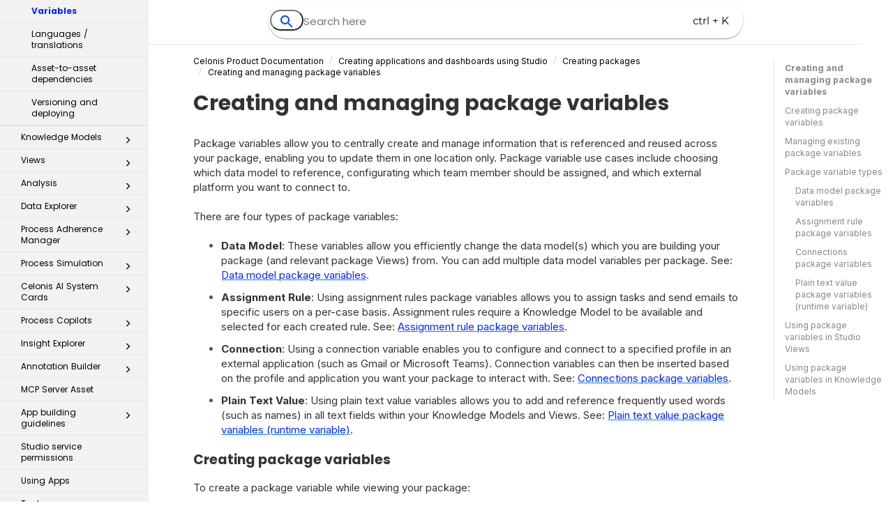

--- FILE ---
content_type: text/html; charset=UTF-8
request_url: https://docs.celonis.com/en/creating-and-managing-package-variables.html
body_size: 107486
content:
<!DOCTYPE html>
<html xmlns="http://www.w3.org/1999/xhtml" lang="en" xml:lang="en" dir="ltr"><head><meta http-equiv="Content-Type" content="text/html; charset=UTF-8"/>
<meta http-equiv="x-ua-compatible" content="IE=edge"></meta><meta name="format-detection" content="telephone=no"></meta><meta name="viewport" content="width=device-width, initial-scale=1"></meta><meta name="search" content="algolia"></meta><meta name="use.ic" content="no"></meta><meta name="Celonis" content="Studio"></meta><meta name="tocstandalone" content="no"></meta><meta name="theme" content="1"></meta><meta name="search.placeholder" content="Search"></meta><meta name="search.results" content="Search results"></meta><meta name="no.search.results" content="No results found"></meta><script type="text/javascript">
var theme = '1';

			
			window.versionsfile = '';


			window.indexDict = new Array();
			window.store = {};
			window.portalLanguage = 'en';
			window.enterKey = 'none';
			
			
				var fuse_threshold = 0.3;
			
					var local_csh = false;
				
					var anchoroption = true;
				var instantsearch_minlength = 1;
						var enter_advanced_search = false;
					
			var useanchorlinks = false;
			
				useanchorlinks = true;
				
				var clicktocopy = 'Click to copy link';
				var linkcopied =  'Copied!';
					var collapseTocSectionOnLinkTitleClick = false;
				</script><title>Creating and managing package variables</title><link rel="stylesheet" type="text/css" href="../css/docbook.css"></link><link rel="stylesheet" type="text/css" href="../css/font-awesome.css"></link><link rel="stylesheet" type="text/css" href="../css/roboto.font.css"></link><link rel="stylesheet" type="text/css" href="../css/theme1.css"></link><link rel="stylesheet" type="text/css" href="../css/theme1-colors.css"></link><link rel="stylesheet" type="text/css" href="../css/content-theme1.css"></link><link rel="stylesheet" type="text/css" href="../css/sm-core-css.css"></link><link rel="stylesheet" type="text/css" href="../css/sm-simple.css"></link><link rel="stylesheet" type="text/css" href="../css/style-print.css"></link><link rel="stylesheet" type="text/css" href="../css/style-common.css"></link><link rel="stylesheet" type="text/css" href="../css/html5.algoliasearch.css"></link><link rel="stylesheet" type="text/css" href="../css/style-modern-tables.css"></link><link rel="stylesheet" type="text/css" href="../css/rwd-table.min.css"></link><link rel="stylesheet" type="text/css" href="../css/graphical-lists.css"></link><link rel="stylesheet" type="text/css" href="../css/layout-custom-style.css"></link><script src="../js/jquery-3/jquery-3.4.1.min.js" type="text/javascript"></script><script src="../js/jquery-migrate-3.4.1.min.js" type="text/javascript"></script><script src="../js/bootstrap.min.js" type="text/javascript"></script><script src="../js/purl.js" type="text/javascript"></script><script src="../js/jquery.smartmenus.js" type="text/javascript"></script><script src="../js/html5-2-mp-common.js" type="text/javascript"></script><script src="../js/html5-2.js" type="text/javascript"></script><script src="../js/checklist.js" type="text/javascript"></script><script src="../js/rwd-table.min.js" type="text/javascript"></script><script src="../js/responsive-tables.js" type="text/javascript"></script><script src="../js/clipboard.min.js" type="text/javascript"></script><script src="../js/anchorlinks.js" type="text/javascript"></script><script src="../js/html5.algoliasearch.js" type="text/javascript"></script><script src="../js/csh.js" type="text/javascript"></script><script src="../js/jquery.paligocode.js" type="text/javascript"></script><script src="../js/highlight-mergehtml-plugin.js" type="text/javascript"></script><script src="../js/layout-custom-script.js" type="text/javascript"></script><meta name="generator" content="Paligo"></meta><link rel="prev" href="managing-package-settings.html" title="Managing package settings"></link><link rel="next" href="creating-and-managing-package-variables.html#UUID-64fe822a-cffa-22c8-37dd-a47cdcf8d7e7_section-idm4607585207337634015321441504" title="Creating package variables"></link><link rel="icon" href="/favicon.ico" type="image/x-icon"></link><script type="text/javascript">const containerId = 'GTM-59LXH3F';

						$(document).on('cookies.consented', () => {
							(function(w,d,s,l,i){w[l]=w[l]||[];w[l].push({'gtm.start':
								new Date().getTime(),event:'gtm.js'});var f=d.getElementsByTagName(s)[0],
								j=d.createElement(s),dl=l!='dataLayer'?'&l='+l:'';j.async=true;j.src=
								'https://www.googletagmanager.com/gtm.js?id='+i+dl;f.parentNode.insertBefore(j,f);
							})(window,document,'script','dataLayer',containerId);
						});
					</script><script type="text/javascript" src="../js/cookie-consent.js"></script><link rel="stylesheet" href="https://cdnjs.cloudflare.com/ajax/libs/highlight.js/11.9.0/styles/googlecode.min.css" crossorigin="anonymous" referrerpolicy="no-referrer"></link><script type="text/javascript" src="https://cdnjs.cloudflare.com/ajax/libs/highlight.js/11.9.0/highlight.min.js" crossorigin="anonymous" referrerpolicy="no-referrer"></script><script type="text/javascript">
			$(document).on('ready ajaxComplete', function() {
				
				hljs.addPlugin(mergeHTMLPlugin);
				hljs.configure({'ignoreUnescapedHTML': true});
				
				$('pre:not(.embedcode)').each(function() {
					/**
					 * @type {string}
					 */
					var language = $(this).data('language');

					if (language === 'plaintext' || language === 'text') {
						$(this).addClass(language).addClass('hljs');
						return true;
					}
					else {
						var clone = this.cloneNode(true);
						hljs.highlightElement(clone);
						$(this).empty().append($(clone).contents());
						$(this).attr("class", $(clone).attr("class"));
					}
				});
			});
			</script><script type="text/javascript">var publication_id = 'en-UUID-54c550ad-34d3-95a3-2c06-85dc72434f3d';
var algolia_application_id = 'VT57LVCJ69';
var algolia_search_only_api_key = '5b3515c43823780e6aeecfa8fc4597e9';
var use_breadcrumbs_for_algolia_searchresults = '0';</script><script type="text/javascript" src="https://cdn.jsdelivr.net/algoliasearch/3/algoliasearch.min.js" crossorigin="anonymous" referrerpolicy="no-referrer"></script><script type="text/javascript" src="https://cdn.jsdelivr.net/autocomplete.js/0/autocomplete.jquery.min.js" crossorigin="anonymous" referrerpolicy="no-referrer"></script></head><body class="theme1 page-toc collapsible-sidebar-nav current-toc-section-focus" data-spy="scroll" data-target=".section-nav-container" data-offset="100" data-link-prefix=""><style type="text/css">
            div.skipnav {
            }
            div.skipnav a {
                position: fixed;
                left: -10000px;
                top: 1.5em;
                width: 1px;
                height: 1px;
                overflow: hidden;
            }
            div.skipnav a:focus, div.skipnav a:active, div.skipnav a:hover {
                background: white;
                color: black;
                box-shadow: 5px 5px 5px 0px rgba(0,0,0,0.5);
                position: fixed;
                left: 2em;
                top: 1.5em;
                width: auto;
                height: auto;
                overflow: visible;
                text-decoration: underline;
                z-index: 99999; /* has to be higher than the side panel */
    }
          </style><div class="skipnav"><a href="#content-wrapper">Skip to main content</a></div><header class="site-header"><nav class="site-header-navbar navbar navbar-fixed-top"><div class="navbar-container"><div class="navbar-header"><button type="button" class="navbar-toggle collapsed" data-toggle="collapse" data-target=".site-sidebar" aria-expanded="false" aria-controls="navbar"><span class="sr-only">Toggle navigation</span><span class="icon-bar"></span><span class="icon-bar"></span><span class="icon-bar"></span></button><div id="logotype-container" class="pull-left"><a class="navbar-brand" href="../index.html?lang=en"><img id="logotype-pageheader" src="../css/image/corporate-logo.svg" alt="Corporate logotype" data-role="logotype" class="logo"></img></a></div></div><div class="navbar-collapse collapse" id="navbar"><ul class="top-nav-menu sm sm-simple"><li><a href="https://developer.celonis.com/" class="external-top-nav-link" target="_blank">Celonis Developer Center</a></li><li><a href="https://academy.celonis.com/" class="external-top-nav-link" target="_blank">Celonis Academy</a></li><li><a href="https://community.celonis.com/" class="external-top-nav-link" target="_blank">Community</a></li><li><a href="https://www.celonis.com/trust-center/" class="external-top-nav-link" target="_blank">Celonis Trust Center</a></li></ul></div></div></nav></header><div class="site-body"><div class="site-body-container"><div class="site-body-row"><aside class="site-sidebar"><div class="site-sidebar-header"><button type="button" class="navbar-toggle" aria-controls="nav-site-sidebar"><span class="sr-only">Toggle navigation</span><span class="icon-bar"></span><span class="icon-bar"></span><span class="icon-bar"></span></button><a href="../index.html?lang=en"><img id="logotype-pageheader" src="../css/image/corporate-logo.svg" alt="Corporate logotype" data-role="logotype" class="logo"></img></a></div><form class="site-sidebar-search" autocomplete="off"><input type="text" placeholder="Search" class="form-control search-field" id="aa-search-input"></input></form><ul class="toc nav nav-site-sidebar"><li><a href="release-notes.html" class="topic-link section taxonomy_celonis_release-notes reused-publication" data-origin-id="UUID-e089fe27-beb9-7435-1e3f-a626341aa4e9" data-permalink="release-notes.html" data-topic-level="1" data-relative-prefix="" data-time-modified="01/20/2026" data-publication-date="01/20/2026"><span class="glyphicon"></span> Release Notes</a><ul><li><a href="feature_release_types.html" class="topic-link section taxonomy_celonis_release-notes" data-origin-id="UUID-f9ed929c-fdfa-4ef7-03b3-713a84bb69a9" data-permalink="feature_release_types.html" data-topic-level="1" data-relative-prefix="" data-time-modified="10/06/2025" data-publication-date="01/20/2026"><span class="glyphicon"></span> Feature release types</a><ul><li><a href="private-public-preview.html" class="topic-link section taxonomy_celonis_release-notes" data-origin-id="UUID-c9345d8b-5011-1512-e26d-7e9c1d116a30" data-permalink="private-public-preview.html" data-topic-level="1" data-relative-prefix="" data-time-modified="01/20/2026" data-publication-date="01/20/2026">Features currently in Private Preview and Public Preview</a></li></ul></li><li><a href="upcoming-changes.html" class="topic-link section taxonomy_celonis_release-notes portal-category" data-origin-id="UUID-5b9c5090-603a-e6f3-697d-794cc01baccf" data-permalink="upcoming-changes.html" data-topic-level="1" data-relative-prefix="" data-time-modified="01/20/2026" data-publication-date="01/20/2026">Upcoming changes</a></li><li><a href="release-notes-2026.html" class="topic-link section taxonomy_celonis_release-notes portal-category" data-origin-id="UUID-20bc5884-5acc-1dee-93f3-feebd7414753" data-permalink="release-notes-2026.html" data-topic-level="1" data-relative-prefix="" data-time-modified="01/08/2026" data-publication-date="01/20/2026"><span class="glyphicon"></span> Release Notes 2026</a><ul><li><a href="january-2026-release-notes.html" class="topic-link section taxonomy_celonis_release-notes RNdivider" data-origin-id="UUID-80c95c50-1868-d5a2-4da7-753cb6b5f2ac" data-permalink="january-2026-release-notes.html" data-topic-level="1" data-relative-prefix="" data-time-modified="01/20/2026" data-publication-date="01/20/2026">January 2026 Release Notes</a></li></ul></li><li><a href="release-notes-2025.html" class="topic-link section taxonomy_celonis_release-notes portal-category" data-origin-id="UUID-dc86b725-5ea3-4790-44d4-4221d8cb658b" data-permalink="release-notes-2025.html" data-topic-level="1" data-relative-prefix="" data-time-modified="01/08/2026" data-publication-date="01/20/2026"><span class="glyphicon"></span> Release Notes 2025</a><ul><li><a href="december-2025-release-notes.html" class="topic-link section taxonomy_celonis_release-notes RNdivider" data-origin-id="UUID-51e9c17b-ad44-30bb-4a5f-3293cce5736d" data-permalink="december-2025-release-notes.html" data-topic-level="1" data-relative-prefix="" data-time-modified="01/13/2026" data-publication-date="01/20/2026">December 2025 Release Notes</a></li><li><a href="november-2025-release-notes.html" class="topic-link section taxonomy_celonis_release-notes RNdivider" data-origin-id="UUID-31cb2a0b-149a-db91-fa33-6c71b4e46e15" data-permalink="november-2025-release-notes.html" data-topic-level="1" data-relative-prefix="" data-time-modified="11/27/2025" data-publication-date="01/20/2026">November 2025 Release Notes</a></li><li><a href="october-2025-release-notes.html" class="topic-link section taxonomy_celonis_release-notes" data-origin-id="UUID-50f96c2a-0d32-c3e4-194d-1f08c7738cd7" data-permalink="october-2025-release-notes.html" data-topic-level="1" data-relative-prefix="" data-time-modified="11/25/2025" data-publication-date="01/20/2026">October 2025 Release Notes</a></li><li><a href="september-2025-release-notes.html" class="topic-link section taxonomy_celonis_release-notes" data-origin-id="UUID-8ad0eb9d-0867-243a-b3e3-323df49ff578" data-permalink="september-2025-release-notes.html" data-topic-level="1" data-relative-prefix="" data-time-modified="12/08/2025" data-publication-date="01/20/2026">September 2025 Release Notes</a></li><li><a href="august-2025-release-notes.html" class="topic-link section taxonomy_celonis_release-notes" data-origin-id="UUID-6e761ce2-9013-fa10-6e20-0b9415a0b01c" data-permalink="august-2025-release-notes.html" data-topic-level="1" data-relative-prefix="" data-time-modified="09/08/2025" data-publication-date="01/20/2026">August 2025 Release Notes</a></li><li><a href="july-2025-release-notes.html" class="topic-link section taxonomy_celonis_release-notes" data-origin-id="UUID-2679a903-ad52-5fa5-9e98-225ca97d908c" data-permalink="july-2025-release-notes.html" data-topic-level="1" data-relative-prefix="" data-time-modified="01/08/2026" data-publication-date="01/20/2026">July 2025 Release Notes</a></li><li><a href="june-2025-release-notes.html" class="topic-link section taxonomy_celonis_release-notes" data-origin-id="UUID-a5fafeb4-a660-47ba-b78e-1b041a254d94" data-permalink="june-2025-release-notes.html" data-topic-level="1" data-relative-prefix="" data-time-modified="08/06/2025" data-publication-date="01/20/2026">June 2025 Release Notes</a></li><li><a href="may-2025-release-notes.html" class="topic-link section taxonomy_celonis_release-notes" data-origin-id="UUID-d3d2fa9e-49e0-9eff-8fef-07af1cf3ba46" data-permalink="may-2025-release-notes.html" data-topic-level="1" data-relative-prefix="" data-time-modified="08/12/2025" data-publication-date="01/20/2026">May 2025 Release Notes</a></li><li><a href="april-2025-release-notes.html" class="topic-link section taxonomy_celonis_release-notes" data-origin-id="UUID-d0fa1db2-1997-c69d-0fca-bc66d8b06d88" data-permalink="april-2025-release-notes.html" data-topic-level="1" data-relative-prefix="" data-time-modified="05/15/2025" data-publication-date="01/20/2026">April 2025 Release Notes</a></li><li><a href="march-2025-release-notes.html" class="topic-link section taxonomy_celonis_release-notes RNDivider" data-origin-id="UUID-5e57bc68-5405-c120-12f9-8bc84288a6c1" data-permalink="march-2025-release-notes.html" data-topic-level="1" data-relative-prefix="" data-time-modified="06/30/2025" data-publication-date="01/20/2026">March 2025 Release Notes</a></li><li><a href="february-2025-release-notes.html" class="topic-link section taxonomy_celonis_release-notes" data-origin-id="UUID-12c424fe-88a7-1e10-e6d9-af551122c432" data-permalink="february-2025-release-notes.html" data-topic-level="1" data-relative-prefix="" data-time-modified="02/28/2025" data-publication-date="01/20/2026">February 2025 Release Notes</a></li><li><a href="january-2025-release-notes.html" class="topic-link section taxonomy_celonis_release-notes" data-origin-id="UUID-f3b3841a-86e5-13d3-e6fe-751a77ad5206" data-permalink="january-2025-release-notes.html" data-topic-level="1" data-relative-prefix="" data-time-modified="04/21/2025" data-publication-date="01/20/2026">January 2025 Release Notes</a></li></ul></li><li><a href="release-notes-2024.html" class="topic-link section taxonomy_celonis_release-notes" data-origin-id="UUID-4a1c639e-fbc1-2351-3c11-48e3504791b9" data-permalink="release-notes-2024.html" data-topic-level="1" data-relative-prefix="" data-time-modified="01/08/2025" data-publication-date="01/20/2026"><span class="glyphicon"></span> Release Notes 2024</a><ul><li><a href="december-2024-release-notes.html" class="topic-link section taxonomy_celonis_release-notes" data-origin-id="UUID-36425af9-826e-9b29-eb8f-d28cd44b948b" data-permalink="december-2024-release-notes.html" data-topic-level="1" data-relative-prefix="" data-time-modified="06/06/2025" data-publication-date="01/20/2026">December 2024 Release Notes</a></li><li><a href="november-2024-release-notes.html" class="topic-link section taxonomy_celonis_release-notes" data-origin-id="UUID-ec71ad95-db57-5995-ce38-e9be35134e49" data-permalink="november-2024-release-notes.html" data-topic-level="1" data-relative-prefix="" data-time-modified="11/27/2024" data-publication-date="01/20/2026">November 2024 Release Notes</a></li><li><a href="october-2024-release-notes.html" class="topic-link section taxonomy_celonis_release-notes" data-origin-id="UUID-ed8717b7-0602-0bae-b94f-6ccd406a2484" data-permalink="october-2024-release-notes.html" data-topic-level="1" data-relative-prefix="" data-time-modified="11/08/2024" data-publication-date="01/20/2026">October 2024 Release Notes</a></li><li><a href="september-2024-release-notes.html" class="topic-link section taxonomy_celonis_release-notes" data-origin-id="UUID-c3caad60-8f6c-3e5e-cdf8-600e8cf1b41b" data-permalink="september-2024-release-notes.html" data-topic-level="1" data-relative-prefix="" data-time-modified="01/24/2025" data-publication-date="01/20/2026">September 2024 Release Notes</a></li><li><a href="august-2024-release-notes.html" class="topic-link section taxonomy_celonis_release-notes" data-origin-id="UUID-d7a7db91-90aa-58f9-ef85-e303d696069c" data-permalink="august-2024-release-notes.html" data-topic-level="1" data-relative-prefix="" data-time-modified="08/25/2025" data-publication-date="01/20/2026">August 2024 Release Notes</a></li><li><a href="july-2024-release-notes.html" class="topic-link section taxonomy_celonis_release-notes" data-origin-id="UUID-5cc07edc-773c-2043-f593-d6f65854f563" data-permalink="july-2024-release-notes.html" data-topic-level="1" data-relative-prefix="" data-time-modified="08/25/2025" data-publication-date="01/20/2026">July 2024 Release Notes</a></li><li><a href="june-2024-release-notes.html" class="topic-link section taxonomy_celonis_release-notes" data-origin-id="UUID-913ca43b-0f79-0576-bede-9e2deb06561d" data-permalink="june-2024-release-notes.html" data-topic-level="1" data-relative-prefix="" data-time-modified="08/25/2025" data-publication-date="01/20/2026">June 2024 Release Notes</a></li><li><a href="may-2024-release-notes.html" class="topic-link section taxonomy_celonis_release-notes" data-origin-id="UUID-91446a9f-fe83-f62e-3760-68376d2abb85" data-permalink="may-2024-release-notes.html" data-topic-level="1" data-relative-prefix="" data-time-modified="06/05/2025" data-publication-date="01/20/2026">May 2024 Release Notes</a></li><li><a href="april-2024-release-notes.html" class="topic-link section taxonomy_celonis_release-notes" data-origin-id="UUID-971dd49d-10a2-b32a-5ea4-0253920026bf" data-permalink="april-2024-release-notes.html" data-topic-level="1" data-relative-prefix="" data-time-modified="01/21/2025" data-publication-date="01/20/2026">April 2024 Release Notes</a></li><li><a href="march-2024-release-notes.html" class="topic-link section taxonomy_celonis_release-notes" data-origin-id="UUID-b66d6671-f2f5-166b-bc93-8624e31b3b04" data-permalink="march-2024-release-notes.html" data-topic-level="1" data-relative-prefix="" data-time-modified="04/10/2024" data-publication-date="01/20/2026">March 2024 Release Notes</a></li><li><a href="february-2024-release-notes.html" class="topic-link section taxonomy_celonis_release-notes" data-origin-id="UUID-3b1bbe3e-5149-a464-76cb-d8423a12ec4f" data-permalink="february-2024-release-notes.html" data-topic-level="1" data-relative-prefix="" data-time-modified="08/14/2024" data-publication-date="01/20/2026">February 2024 Release Notes</a></li><li><a href="january-2024-release-notes.html" class="topic-link section taxonomy_celonis_release-notes" data-origin-id="UUID-c7a42f3e-b69b-0976-bf86-61eb046dd696" data-permalink="january-2024-release-notes.html" data-topic-level="1" data-relative-prefix="" data-time-modified="01/21/2025" data-publication-date="01/20/2026">January 2024 Release Notes</a></li></ul></li><li><a href="release-notes-2023.html" class="topic-link section taxonomy_celonis_release-notes" data-origin-id="UUID-d62ad565-3143-0508-1780-158b1d3388ea" data-permalink="release-notes-2023.html" data-topic-level="1" data-relative-prefix="" data-time-modified="09/11/2024" data-publication-date="01/20/2026"><span class="glyphicon"></span> Release Notes 2023</a><ul><li><a href="december-2023-release-notes.html" class="topic-link section taxonomy_celonis_release-notes" data-origin-id="UUID-d81089e7-3b21-ad37-c16c-7f68e99925ac" data-permalink="december-2023-release-notes.html" data-topic-level="1" data-relative-prefix="" data-time-modified="12/28/2023" data-publication-date="01/20/2026">December 2023 Release Notes</a></li><li><a href="november-2023-release-notes.html" class="topic-link section taxonomy_celonis_release-notes" data-origin-id="UUID-49eca295-98f0-2173-ec71-1af4ba517cfc" data-permalink="november-2023-release-notes.html" data-topic-level="1" data-relative-prefix="" data-time-modified="08/16/2024" data-publication-date="01/20/2026">November 2023 Release Notes</a></li><li><a href="october-2023-release-notes.html" class="topic-link section taxonomy_celonis_release-notes" data-origin-id="UUID-45c9eeba-0cc8-0366-0a7b-2f9bf655177f" data-permalink="october-2023-release-notes.html" data-topic-level="1" data-relative-prefix="" data-time-modified="12/15/2023" data-publication-date="01/20/2026">October 2023 Release Notes</a></li><li><a href="september-2023-release-notes.html" class="topic-link section taxonomy_celonis_release-notes" data-origin-id="UUID-d7280f1f-965e-9bc2-fc53-1913b4d662d6" data-permalink="september-2023-release-notes.html" data-topic-level="1" data-relative-prefix="" data-time-modified="10/03/2023" data-publication-date="01/20/2026">September 2023 Release Notes</a></li><li><a href="august-2023-release-notes.html" class="topic-link section taxonomy_celonis_release-notes" data-origin-id="UUID-2a80902f-9d0c-4466-cc40-b91bdffad490" data-permalink="august-2023-release-notes.html" data-topic-level="1" data-relative-prefix="" data-time-modified="09/20/2023" data-publication-date="01/20/2026">August 2023 Release Notes</a></li><li><a href="july-2023-release-notes.html" class="topic-link section taxonomy_celonis_release-notes" data-origin-id="UUID-d90c0fd8-22ed-2b6f-f386-cf9cf5d5c944" data-permalink="july-2023-release-notes.html" data-topic-level="1" data-relative-prefix="" data-time-modified="12/15/2023" data-publication-date="01/20/2026">July 2023 Release Notes</a></li><li><a href="june-2023-release-notes.html" class="topic-link section taxonomy_celonis_release-notes" data-origin-id="UUID-9d8ebc4f-ce5a-0b4b-afad-f4e61f3f4272" data-permalink="june-2023-release-notes.html" data-topic-level="1" data-relative-prefix="" data-time-modified="07/03/2023" data-publication-date="01/20/2026">June 2023 Release Notes</a></li><li><a href="may-2023-release-notes.html" class="topic-link section taxonomy_celonis_release-notes" data-origin-id="UUID-db90282d-6b09-02d1-d827-810cb02d4a3b" data-permalink="may-2023-release-notes.html" data-topic-level="1" data-relative-prefix="" data-time-modified="07/11/2023" data-publication-date="01/20/2026">May 2023 Release Notes</a></li><li><a href="april-2023-release-notes.html" class="topic-link section taxonomy_celonis_release-notes" data-origin-id="UUID-b3c2eb05-e8ca-9816-9cdd-7e4e6944b814" data-permalink="april-2023-release-notes.html" data-topic-level="1" data-relative-prefix="" data-time-modified="04/27/2023" data-publication-date="01/20/2026">April 2023 Release Notes</a></li><li><a href="march-2023-release-notes.html" class="topic-link section taxonomy_celonis_release-notes" data-origin-id="UUID-daab25aa-97ec-c1b2-46f2-0ad16c598d73" data-permalink="march-2023-release-notes.html" data-topic-level="1" data-relative-prefix="" data-time-modified="07/11/2023" data-publication-date="01/20/2026">March 2023 Release Notes</a></li><li><a href="february-2023-release-notes.html" class="topic-link section taxonomy_celonis_release-notes" data-origin-id="UUID-4e1495fb-31ac-990b-5cff-349c90bcac06" data-permalink="february-2023-release-notes.html" data-topic-level="1" data-relative-prefix="" data-time-modified="05/02/2024" data-publication-date="01/20/2026">February 2023 Release Notes</a></li><li><a href="january-2023-release-notes.html" class="topic-link section taxonomy_celonis_release-notes" data-origin-id="UUID-e1ae4886-12a9-9875-c7fd-07d64f6fd5bd" data-permalink="january-2023-release-notes.html" data-topic-level="1" data-relative-prefix="" data-time-modified="10/31/2024" data-publication-date="01/20/2026">January 2023 Release Notes</a></li></ul></li><li><a href="release-notes-2022.html" class="topic-link section taxonomy_celonis_release-notes" data-origin-id="UUID-8ec7e370-b79f-1b26-b2f1-5298d24f62a9" data-permalink="release-notes-2022.html" data-topic-level="1" data-relative-prefix="" data-time-modified="09/11/2024" data-publication-date="01/20/2026"><span class="glyphicon"></span> Release Notes 2022</a><ul><li><a href="december-2022-release-notes.html" class="topic-link section taxonomy_celonis_release-notes" data-origin-id="UUID-b0e45733-973d-a7e7-7040-c024c0e555fd" data-permalink="december-2022-release-notes.html" data-topic-level="1" data-relative-prefix="" data-time-modified="10/31/2024" data-publication-date="01/20/2026">December 2022 Release Notes</a></li><li><a href="november-2022-release-notes.html" class="topic-link section taxonomy_celonis_release-notes" data-origin-id="UUID-6988c3b9-4c48-8d2a-d791-e86d94979c07" data-permalink="november-2022-release-notes.html" data-topic-level="1" data-relative-prefix="" data-time-modified="05/14/2024" data-publication-date="01/20/2026">November 2022 Release Notes</a></li><li><a href="october-2022-release-notes.html" class="topic-link section taxonomy_celonis_release-notes promoted-content" data-origin-id="UUID-dfd70e6b-c114-1755-99ab-12f99c64de93" data-permalink="october-2022-release-notes.html" data-topic-level="1" data-relative-prefix="" data-time-modified="05/09/2024" data-publication-date="01/20/2026">October 2022 Release Notes</a></li><li><a href="september-2022-release-notes.html" class="topic-link section taxonomy_celonis_release-notes promoted-content" data-origin-id="UUID-30f41cee-1116-d128-082d-7ec9798dc667" data-permalink="september-2022-release-notes.html" data-topic-level="1" data-relative-prefix="" data-time-modified="05/14/2024" data-publication-date="01/20/2026">September 2022 Release Notes</a></li><li><a href="august-2022-release-notes.html" class="topic-link section taxonomy_celonis_release-notes promoted-content" data-origin-id="UUID-72caf46d-8302-46e1-e914-1e8a8861e0d3" data-permalink="august-2022-release-notes.html" data-topic-level="1" data-relative-prefix="" data-time-modified="05/09/2024" data-publication-date="01/20/2026">August 2022 Release Notes</a></li><li><a href="july-2022-release-notes.html" class="topic-link section taxonomy_celonis_release-notes promoted-content" data-origin-id="UUID-69bd17b8-b354-2a06-24cc-04fcd4c670eb" data-permalink="july-2022-release-notes.html" data-topic-level="1" data-relative-prefix="" data-time-modified="02/19/2024" data-publication-date="01/20/2026">July 2022 Release Notes</a></li><li><a href="june-2022-release-notes.html" class="topic-link section taxonomy_celonis_release-notes promoted-content" data-origin-id="UUID-67f73ad9-35d6-7206-e23b-6e54dba40dd1" data-permalink="june-2022-release-notes.html" data-topic-level="1" data-relative-prefix="" data-time-modified="02/17/2024" data-publication-date="01/20/2026">June 2022 Release Notes</a></li><li><a href="may-2022-release-notes.html" class="topic-link section taxonomy_celonis_release-notes promoted-content" data-origin-id="UUID-4b370952-4b69-ffba-6790-66c721841145" data-permalink="may-2022-release-notes.html" data-topic-level="1" data-relative-prefix="" data-time-modified="05/18/2023" data-publication-date="01/20/2026">May 2022 Release Notes</a></li><li><a href="april-2022-release-notes.html" class="topic-link section taxonomy_celonis_release-notes promoted-content" data-origin-id="UUID-5eb60002-475d-d92d-fb63-725f16b93050" data-permalink="april-2022-release-notes.html" data-topic-level="1" data-relative-prefix="" data-time-modified="05/26/2022" data-publication-date="01/20/2026">April 2022 Release Notes</a></li><li><a href="march-2022-release-notes.html" class="topic-link section taxonomy_celonis_release-notes promoted-content" data-origin-id="UUID-78f13f4a-7402-ed37-23d3-1cc64a1946d8" data-permalink="march-2022-release-notes.html" data-topic-level="1" data-relative-prefix="" data-time-modified="05/26/2022" data-publication-date="01/20/2026">March 2022 Release Notes</a></li><li><a href="february-2022-release-notes.html" class="topic-link section taxonomy_celonis_release-notes promoted-content" data-origin-id="UUID-b16cc2f9-718f-6e5e-d511-a57a59e35089" data-permalink="february-2022-release-notes.html" data-topic-level="1" data-relative-prefix="" data-time-modified="03/17/2022" data-publication-date="01/20/2026">February 2022 Release Notes</a></li><li><a href="january-2022-release-notes.html" class="topic-link section taxonomy_celonis_release-notes accordian" data-origin-id="UUID-b7aacdb3-eb9d-0f32-0bc9-b0767d01d04c" data-permalink="january-2022-release-notes.html" data-topic-level="1" data-relative-prefix="" data-time-modified="05/03/2022" data-publication-date="01/20/2026">January 2022 Release Notes</a></li><li><a href="december-2021-release-notes.html" class="topic-link section taxonomy_celonis_release-notes accordian" data-origin-id="UUID-190a14e5-592a-44c9-9635-9d2e071e876c" data-permalink="december-2021-release-notes.html" data-topic-level="1" data-relative-prefix="" data-time-modified="03/03/2023" data-publication-date="01/20/2026">December 2021 Release Notes</a></li><li><a href="november-2021-release-notes.html" class="topic-link section taxonomy_celonis_release-notes accordian" data-origin-id="UUID-6acb9796-3cb4-ab94-9529-89f8decf3b34" data-permalink="november-2021-release-notes.html" data-topic-level="1" data-relative-prefix="" data-time-modified="03/17/2022" data-publication-date="01/20/2026">November 2021 Release Notes</a></li></ul></li></ul></li><li><a href="getting-started-with-the-celonis-platform.html" class="topic-link section taxonomy_celonis_getting-started portal-category" data-origin-id="UUID-f44cd440-6ae9-3c3d-0a91-dccb5b86da1f" data-permalink="getting-started-with-the-celonis-platform.html" data-topic-level="1" data-relative-prefix="" data-time-modified="01/08/2026" data-publication-date="01/20/2026"><span class="glyphicon"></span> Getting Started</a><ul><li><a href="managing-your-user-profile.html" class="topic-link section taxonomy_celonis_getting-started original-topic" data-origin-id="UUID-4bf62e0a-c620-a559-7451-354befcb9aba" data-permalink="managing-your-user-profile.html" data-topic-level="1" data-relative-prefix="" data-time-modified="11/20/2025" data-publication-date="01/20/2026">Managing your user profile</a></li><li><a href="troubleshooting--access-to-your-celonis-platform.html" class="topic-link section taxonomy_celonis_admin taxonomy_celonis_getting-started" data-origin-id="UUID-a668255e-a9db-0baa-bbe7-fd42b8658eb7" data-permalink="troubleshooting--access-to-your-celonis-platform.html" data-topic-level="1" data-relative-prefix="" data-time-modified="01/10/2025" data-publication-date="01/20/2026">Troubleshooting: Access to your Celonis Platform</a></li></ul></li><li><a href="admin---settings.html" class="topic-link section taxonomy_celonis_admin" data-origin-id="UUID-d678ca45-e775-ab07-5516-0d63e344807e" data-permalink="admin---settings.html" data-topic-level="1" data-relative-prefix="" data-time-modified="09/08/2025" data-publication-date="01/20/2026"><span class="glyphicon"></span> Admin &amp; Settings</a><ul><li><a href="updating-your-team-name-and-logo.html" class="topic-link section taxonomy_celonis_admin" data-origin-id="UUID-1325496b-7203-469c-904a-1b2ce368fb84" data-permalink="updating-your-team-name-and-logo.html" data-topic-level="1" data-relative-prefix="" data-time-modified="03/17/2025" data-publication-date="01/20/2026">Updating your team name and logo</a></li><li><a href="configuring-your-celonis-platform-security-features.html" class="topic-link section taxonomy_celonis_admin" data-origin-id="UUID-5c7518cb-8d74-5dbe-ae50-d3869f317c31" data-permalink="configuring-your-celonis-platform-security-features.html" data-topic-level="1" data-relative-prefix="" data-time-modified="01/08/2024" data-publication-date="01/20/2026"><span class="glyphicon"></span> Security features</a><ul><li><a href="security-recommendations.html" class="topic-link section taxonomy_celonis_admin" data-origin-id="UUID-72f2cf2d-56f3-800a-9fd5-1a5ed0918efa" data-permalink="security-recommendations.html" data-topic-level="1" data-relative-prefix="" data-time-modified="01/18/2024" data-publication-date="01/20/2026">Security recommendations</a></li><li><a href="team-privacy.html" class="topic-link section taxonomy_celonis_admin" data-origin-id="UUID-edb57852-5981-35dd-4017-6680e9c65101" data-permalink="team-privacy.html" data-topic-level="1" data-relative-prefix="" data-time-modified="01/18/2024" data-publication-date="01/20/2026">Team privacy</a></li><li><a href="open-signup.html" class="topic-link section taxonomy_celonis_admin" data-origin-id="UUID-dfee3232-7865-c861-c735-63e42c00e013" data-permalink="open-signup.html" data-topic-level="1" data-relative-prefix="" data-time-modified="01/18/2024" data-publication-date="01/20/2026">Open signup</a></li><li><a href="ip-based-restrictions.html" class="topic-link section taxonomy_celonis_admin" data-origin-id="UUID-96b4a8ee-a5ec-4cb0-a388-c0bc35025541" data-permalink="ip-based-restrictions.html" data-topic-level="1" data-relative-prefix="" data-time-modified="06/26/2024" data-publication-date="01/20/2026">IP-based restrictions</a></li><li><a href="email-signatures.html" class="topic-link section taxonomy_celonis_admin" data-origin-id="UUID-54538dc6-b93b-8684-f1f7-4a96d2e2eefd" data-permalink="email-signatures.html" data-topic-level="1" data-relative-prefix="" data-time-modified="01/18/2024" data-publication-date="01/20/2026">Email signatures</a></li><li><a href="signing-in.html" class="topic-link section taxonomy_celonis_admin" data-origin-id="UUID-e66e112b-76dc-9d3e-ad2a-aa45540dcae0" data-permalink="signing-in.html" data-topic-level="1" data-relative-prefix="" data-time-modified="04/02/2025" data-publication-date="01/20/2026"><span class="glyphicon"></span> Signing in</a><ul><li><a href="configuring-saml-single-sign-on.html" class="topic-link section taxonomy_celonis_admin" data-origin-id="UUID-2468ea1a-5556-aecc-abb1-5c7f15417870" data-permalink="configuring-saml-single-sign-on.html" data-topic-level="1" data-relative-prefix="" data-time-modified="07/15/2025" data-publication-date="01/20/2026"><span class="glyphicon"></span> Configuring SAML single sign-on</a><ul><li><a href="certificate-management-for-saml-single-sign-on.html" class="topic-link section taxonomy_celonis_admin" data-origin-id="UUID-1b53dd8b-c83f-5e2a-44cb-054ffe927ca1" data-permalink="certificate-management-for-saml-single-sign-on.html" data-topic-level="1" data-relative-prefix="" data-time-modified="06/10/2024" data-publication-date="01/20/2026">Certificate management for SAML single sign-on</a></li></ul></li><li><a href="configuring-oidc-single-sign-on.html" class="topic-link section taxonomy_celonis_admin" data-origin-id="UUID-83b9b3f7-e9a9-08d9-e8bd-f60778a6ffb7" data-permalink="configuring-oidc-single-sign-on.html" data-topic-level="1" data-relative-prefix="" data-time-modified="05/28/2024" data-publication-date="01/20/2026">Configuring OIDC single sign-on</a></li><li><a href="celonis-id.html" class="topic-link section taxonomy_celonis_admin" data-origin-id="UUID-ab1b4653-63a2-2ff6-dc58-98357657b3c7" data-permalink="celonis-id.html" data-topic-level="1" data-relative-prefix="" data-time-modified="03/05/2025" data-publication-date="01/20/2026"><span class="glyphicon"></span> Celonis ID</a><ul><li><a href="two-factor-authentication--2fa-.html" class="topic-link section taxonomy_celonis_admin" data-origin-id="UUID-afffd26c-5450-f9bc-6c3e-869836387427" data-permalink="two-factor-authentication--2fa-.html" data-topic-level="1" data-relative-prefix="" data-time-modified="09/15/2025" data-publication-date="01/20/2026">Two-factor authentication (2FA)</a></li><li><a href="recovery-codes-for-celonis-user-profile.html" class="topic-link section taxonomy_celonis_admin" data-origin-id="UUID-f5f25d60-104d-3f0a-923c-5343ce1aacc2" data-permalink="recovery-codes-for-celonis-user-profile.html" data-topic-level="1" data-relative-prefix="" data-time-modified="12/12/2023" data-publication-date="01/20/2026">Recovery codes</a></li></ul></li></ul></li><li><a href="account-management.html" class="topic-link section taxonomy_celonis_admin" data-origin-id="UUID-46be4794-65c8-434e-0176-64a35d2fe26a" data-permalink="account-management.html" data-topic-level="1" data-relative-prefix="" data-time-modified="10/10/2025" data-publication-date="01/20/2026"><span class="glyphicon"></span> Account management</a><ul><li><a href="configuring-scim-api--preferred-.html" class="topic-link section taxonomy_celonis_admin" data-origin-id="UUID-d56e51f4-bb91-4934-e937-f8c84d1fdacb" data-permalink="configuring-scim-api--preferred-.html" data-topic-level="1" data-relative-prefix="" data-time-modified="10/10/2025" data-publication-date="01/20/2026">Configuring SCIM API</a></li><li><a href="configuring-saml-jit-single-sign-on.html" class="topic-link section taxonomy_celonis_admin" data-origin-id="UUID-7d046d0c-8bd2-1741-e107-cff55631430d" data-permalink="configuring-saml-jit-single-sign-on.html" data-topic-level="1" data-relative-prefix="" data-time-modified="07/30/2025" data-publication-date="01/20/2026">Configuring SAML JIT single sign-on</a></li></ul></li><li><a href="email-signatures-1813520.html" class="topic-link section taxonomy_celonis_admin" data-origin-id="UUID-54538dc6-b93b-8684-f1f7-4a96d2e2eefd" data-permalink="email-signatures-1813520.html" data-topic-level="1" data-relative-prefix="" data-time-modified="01/18/2024" data-publication-date="01/20/2026">Email signatures</a></li><li><a href="session-timeout-settings.html" class="topic-link section taxonomy_celonis_admin" data-origin-id="UUID-5f8ce56d-24c5-b49b-fd49-ae6373199322" data-permalink="session-timeout-settings.html" data-topic-level="1" data-relative-prefix="" data-time-modified="01/18/2024" data-publication-date="01/20/2026">Session timeout settings</a></li></ul></li><li><a href="managing-celonis-platform-permissions.html" class="topic-link section taxonomy_celonis_admin" data-origin-id="UUID-16d83dba-b3e2-c74b-536b-5988dbda0e95" data-permalink="managing-celonis-platform-permissions.html" data-topic-level="1" data-relative-prefix="" data-time-modified="07/30/2025" data-publication-date="01/20/2026"><span class="glyphicon"></span> Permissions</a><ul><li><a href="available-celonis-platform-permissions.html" class="topic-link section taxonomy_celonis_admin" data-origin-id="UUID-7df3d90b-7fea-c1ed-0eca-376aa0f780e9" data-permalink="available-celonis-platform-permissions.html" data-topic-level="1" data-relative-prefix="" data-time-modified="07/30/2025" data-publication-date="01/20/2026">Available permissions</a></li><li><a href="assigning-variable-admin-permissions.html" class="topic-link section taxonomy_celonis_admin" data-origin-id="UUID-b0cae08b-1529-7073-4a46-cf988ed972e3" data-permalink="assigning-variable-admin-permissions.html" data-topic-level="1" data-relative-prefix="" data-time-modified="09/27/2024" data-publication-date="01/20/2026">Variable admin permissions</a></li><li><a href="creating-api-keys.html" class="topic-link section taxonomy_celonis_admin" data-origin-id="UUID-ae0c550f-ce88-ced3-67e4-5227a6941a70" data-permalink="creating-api-keys.html" data-topic-level="1" data-relative-prefix="" data-time-modified="10/10/2025" data-publication-date="01/20/2026">API keys</a></li><li><a href="application-keys.html" class="topic-link section taxonomy_celonis_admin" data-origin-id="UUID-f9e4f66a-2672-c740-e6c4-89c481528fc4" data-permalink="application-keys.html" data-topic-level="1" data-relative-prefix="" data-time-modified="12/09/2025" data-publication-date="01/20/2026">Application keys</a></li><li><a href="viewing-and-exporting-existing-permissions.html" class="topic-link section taxonomy_celonis_admin" data-origin-id="UUID-1c0990e9-0bd0-299b-aff3-4b28a8bcb6a7" data-permalink="viewing-and-exporting-existing-permissions.html" data-topic-level="1" data-relative-prefix="" data-time-modified="08/12/2024" data-publication-date="01/20/2026">Existing permissions</a></li><li><a href="managing-oauth-consent.html" class="topic-link section taxonomy_celonis_admin" data-origin-id="UUID-39c0d71b-a892-7be2-ffbd-d62666bb797e" data-permalink="managing-oauth-consent.html" data-topic-level="1" data-relative-prefix="" data-time-modified="06/28/2024" data-publication-date="01/20/2026">OAuth consent</a></li><li><a href="using-oauth-2-0.html" class="topic-link section taxonomy_celonis_admin" data-origin-id="UUID-be4ff544-4dcc-9eac-6e5c-1dde56383701" data-permalink="using-oauth-2-0.html" data-topic-level="1" data-relative-prefix="" data-time-modified="12/03/2025" data-publication-date="01/20/2026">Using OAuth 2.0</a></li><li><a href="registering-oauth-client.html" class="topic-link section taxonomy_celonis_admin" data-origin-id="UUID-186dbbed-791b-6701-641f-4cb9a264902b" data-permalink="registering-oauth-client.html" data-topic-level="1" data-relative-prefix="" data-time-modified="12/04/2025" data-publication-date="01/20/2026">Registering your OAuth client in the Celonis Platform</a></li><li><a href="downloading-application-key-report.html" class="topic-link section taxonomy_celonis_admin" data-origin-id="UUID-22bf30f7-44ab-7967-ee84-65f72ec4466e" data-permalink="downloading-application-key-report.html" data-topic-level="1" data-relative-prefix="" data-time-modified="12/03/2025" data-publication-date="01/20/2026">Downloading application key report</a></li></ul></li><li><a href="managing-users,-licenses,-and-celonis-platform-activity.html" class="topic-link section taxonomy_celonis_admin" data-origin-id="UUID-ba9fbfc8-6ded-af38-5209-78bdb4d8a1be" data-permalink="managing-users,-licenses,-and-celonis-platform-activity.html" data-topic-level="1" data-relative-prefix="" data-time-modified="08/01/2025" data-publication-date="01/20/2026"><span class="glyphicon"></span> Users, licenses, and activity</a><ul><li><a href="inviting-users-to-your-celonis-platform-team.html" class="topic-link section taxonomy_celonis_admin" data-origin-id="UUID-6adf7e96-9e5d-28c0-a768-6c3c3622e89d" data-permalink="inviting-users-to-your-celonis-platform-team.html" data-topic-level="1" data-relative-prefix="" data-time-modified="02/04/2025" data-publication-date="01/20/2026">Inviting users</a></li><li><a href="managing-existing-users.html" class="topic-link section taxonomy_celonis_admin" data-origin-id="UUID-6fb7de0c-3123-e347-2f68-6d5f0d1d2e48" data-permalink="managing-existing-users.html" data-topic-level="1" data-relative-prefix="" data-time-modified="06/28/2024" data-publication-date="01/20/2026">Managing existing users</a></li><li><a href="creating-and-managing-groups.html" class="topic-link section taxonomy_celonis_admin" data-origin-id="UUID-244a048b-00e9-0987-206d-7259c906997e" data-permalink="creating-and-managing-groups.html" data-topic-level="1" data-relative-prefix="" data-time-modified="12/05/2023" data-publication-date="01/20/2026">Groups</a></li><li><a href="monitoring-your-celonis-platform-license.html" class="topic-link section taxonomy_celonis_admin" data-origin-id="UUID-c960d1c7-a6e9-3957-25b6-7cac77911cee" data-permalink="monitoring-your-celonis-platform-license.html" data-topic-level="1" data-relative-prefix="" data-time-modified="02/07/2025" data-publication-date="01/20/2026">Monitoring licenses</a></li><li><a href="viewing-user-login-history.html" class="topic-link section taxonomy_celonis_admin" data-origin-id="UUID-4ae8d69c-ea17-1c29-f063-f35d9852f13e" data-permalink="viewing-user-login-history.html" data-topic-level="1" data-relative-prefix="" data-time-modified="06/06/2024" data-publication-date="01/20/2026">User login history</a></li><li><a href="platform-adoption-monitor-app.html" class="topic-link section taxonomy_celonis_admin" data-origin-id="UUID-b83a5d08-7e3f-45a9-c65f-d95fc6a37985" data-permalink="platform-adoption-monitor-app.html" data-topic-level="1" data-relative-prefix="" data-time-modified="07/04/2025" data-publication-date="01/20/2026"><span class="glyphicon"></span> Platform Adoption Monitor app</a><ul><li><a href="prerequisites-for-the-platform-adoption-monitor-app.html" class="topic-link section taxonomy_celonis_admin" data-origin-id="UUID-d8c9509f-7e2e-c5d9-ba26-d5731d1d8c32" data-permalink="prerequisites-for-the-platform-adoption-monitor-app.html" data-topic-level="1" data-relative-prefix="" data-time-modified="05/20/2025" data-publication-date="01/20/2026">Prerequisites for the Platform Adoption Monitor app</a></li><li><a href="installing-the-platform-adoption-monitor-app.html" class="topic-link section taxonomy_celonis_admin" data-origin-id="UUID-b883d668-1eea-f9f0-659c-cd8272a6c74d" data-permalink="installing-the-platform-adoption-monitor-app.html" data-topic-level="1" data-relative-prefix="" data-time-modified="07/04/2025" data-publication-date="01/20/2026">Installing the Platform Adoption Monitor App</a></li></ul></li><li><a href="gamification-app.html" class="topic-link section taxonomy_celonis_admin" data-origin-id="UUID-563e455d-7642-b754-9c0e-eede6fda5e0a" data-permalink="gamification-app.html" data-topic-level="1" data-relative-prefix="" data-time-modified="09/10/2025" data-publication-date="01/20/2026"><span class="glyphicon"></span> Gamification App</a><ul><li><a href="gamification-app-user-guide.html" class="topic-link section taxonomy_celonis_admin" data-origin-id="UUID-79158b64-463a-030d-0296-a62d56a4f75e" data-permalink="gamification-app-user-guide.html" data-topic-level="1" data-relative-prefix="" data-time-modified="09/01/2025" data-publication-date="01/20/2026">Gamification App User Guide</a></li><li><a href="best-practices---troubleshooting.html" class="topic-link section taxonomy_celonis_admin" data-origin-id="UUID-f2cd6fe7-914c-42c0-6201-98a670c7c786" data-permalink="best-practices---troubleshooting.html" data-topic-level="1" data-relative-prefix="" data-time-modified="09/17/2025" data-publication-date="01/20/2026">Best Practices &amp; Troubleshooting</a></li></ul></li><li><a href="platform-adoption-dashboard.html" class="topic-link section taxonomy_celonis_admin" data-origin-id="UUID-7eea8b9b-a98b-a1ed-d70a-bbc37e0970f1" data-permalink="platform-adoption-dashboard.html" data-topic-level="1" data-relative-prefix="" data-time-modified="01/08/2026" data-publication-date="01/20/2026">Platform adoption dashboard</a></li><li><a href="enabling-access-to-celonis-process-management--cpm--from-the-celonis-platform.html" class="topic-link section taxonomy_celonis_admin" data-origin-id="UUID-5e08692d-e5be-8afc-a591-a91e48fde825" data-permalink="enabling-access-to-celonis-process-management--cpm--from-the-celonis-platform.html" data-topic-level="1" data-relative-prefix="" data-time-modified="06/11/2025" data-publication-date="01/20/2026">Enabling access to Celonis Process Management</a></li><li><a href="copying-multiple-assets-between-teams.html" class="topic-link section taxonomy_celonis_admin" data-origin-id="UUID-3aa35a52-ed0f-8aa6-4eca-dc8165b98409" data-permalink="copying-multiple-assets-between-teams.html" data-topic-level="1" data-relative-prefix="" data-time-modified="01/13/2026" data-publication-date="01/20/2026">Team-to-team copy</a></li><li><a href="viewing-your-audit-logs.html" class="topic-link section taxonomy_celonis_admin" data-origin-id="UUID-fb20f1dd-109d-4009-cb5b-44b847d62a69" data-permalink="viewing-your-audit-logs.html" data-topic-level="1" data-relative-prefix="" data-time-modified="06/27/2024" data-publication-date="01/20/2026"><span class="glyphicon"></span> Audit logs</a><ul><li><a href="audit-logs---event-details.html" class="topic-link section taxonomy_celonis_admin" data-origin-id="UUID-30659dd0-463f-6bee-a8d2-f4bd869da793" data-permalink="audit-logs---event-details.html" data-topic-level="1" data-relative-prefix="" data-time-modified="12/17/2025" data-publication-date="01/20/2026">Audit logs - Event details</a></li><li><a href="action-flows-audit-logs.html" class="topic-link section taxonomy_celonis_admin" data-origin-id="UUID-9dcdb0cd-7dd5-d27d-2a11-773159dcec9e" data-permalink="action-flows-audit-logs.html" data-topic-level="1" data-relative-prefix="" data-time-modified="01/06/2025" data-publication-date="01/20/2026">Audit logs - Action Flows</a></li><li><a href="connecting-audit-logs.html" class="topic-link section taxonomy_celonis_admin" data-origin-id="UUID-16e889b1-5aa0-3848-1bdd-d8467cc25a69" data-permalink="connecting-audit-logs.html" data-topic-level="1" data-relative-prefix="" data-time-modified="10/10/2025" data-publication-date="01/20/2026">Connecting audit log, login history, members, and Studio adoption APIs to the Celonis Platform</a></li><li><a href="sending-audit-logs-to-splunk.html" class="topic-link section taxonomy_celonis_admin" data-origin-id="UUID-0d720b15-cd58-0cc4-941e-5dae7f2df06d" data-permalink="sending-audit-logs-to-splunk.html" data-topic-level="1" data-relative-prefix="" data-time-modified="07/11/2024" data-publication-date="01/20/2026">Sending audit logs to Splunk</a></li></ul></li><li><a href="implementing-a-user-locking-policy.html" class="topic-link section taxonomy_celonis_admin" data-origin-id="UUID-cb0f318e-1d4a-2933-afe0-0f68794c6024" data-permalink="implementing-a-user-locking-policy.html" data-topic-level="1" data-relative-prefix="" data-time-modified="11/12/2025" data-publication-date="01/20/2026">User locking policy</a></li><li><a href="setting-contact-admins.html" class="topic-link section taxonomy_celonis_admin" data-origin-id="UUID-07278802-dc82-5938-0507-7765ca4e9776" data-permalink="setting-contact-admins.html" data-topic-level="1" data-relative-prefix="" data-time-modified="06/06/2024" data-publication-date="01/20/2026">Setting contact admins</a></li><li><a href="downloading-api-key-usage.html" class="topic-link section taxonomy_celonis_admin" data-origin-id="UUID-2d261894-ad46-b3cd-c677-ab236eb62532" data-permalink="downloading-api-key-usage.html" data-topic-level="1" data-relative-prefix="" data-time-modified="07/31/2025" data-publication-date="01/20/2026">Downloading API key usage</a></li><li><a href="configuring-a-custom-help-link.html" class="topic-link section taxonomy_celonis_admin" data-origin-id="UUID-6f290572-4554-cd39-c27d-1fbc4250871c" data-permalink="configuring-a-custom-help-link.html" data-topic-level="1" data-relative-prefix="" data-time-modified="01/18/2024" data-publication-date="01/20/2026">Custom help link</a></li><li><a href="download-portal.html" class="topic-link section taxonomy_celonis_admin" data-origin-id="UUID-64daac70-33b7-0071-f7d0-2e50531a7b72" data-permalink="download-portal.html" data-topic-level="1" data-relative-prefix="" data-time-modified="06/27/2024" data-publication-date="01/20/2026"><span class="glyphicon"></span> Download portal</a><ul><li><a href="download-portal-security.html" class="topic-link section taxonomy_celonis_admin" data-origin-id="UUID-b4761327-1427-3410-0eba-d779d5110ff8" data-permalink="download-portal-security.html" data-topic-level="1" data-relative-prefix="" data-time-modified="08/06/2024" data-publication-date="01/20/2026">Download Portal file security</a></li></ul></li><li><a href="managing-your-system-notifications.html" class="topic-link section taxonomy_celonis_admin" data-origin-id="UUID-68319984-2b45-8de5-64ec-afe70fd9633c" data-permalink="managing-your-system-notifications.html" data-topic-level="1" data-relative-prefix="" data-time-modified="12/04/2024" data-publication-date="01/20/2026">System notifications</a></li></ul></li><li><a href="ai-settings.html" class="topic-link section taxonomy_celonis_admin" data-origin-id="UUID-75c4180e-e463-345c-3f82-e28f6d71a75b" data-permalink="ai-settings.html" data-topic-level="1" data-relative-prefix="" data-time-modified="01/15/2026" data-publication-date="01/20/2026">AI Settings</a></li><li><a href="on-prem-clients.html" class="topic-link section taxonomy_celonis_admin" data-origin-id="UUID-1a89c5fb-1220-dc09-5f12-78d7b695e244" data-permalink="on-prem-clients.html" data-topic-level="1" data-relative-prefix="" data-time-modified="05/09/2025" data-publication-date="01/20/2026"><span class="glyphicon"></span> On-premise clients (OPC)</a><ul><li><a href="it-architecture-overview.html" class="topic-link section taxonomy_celonis_admin original-topic" data-origin-id="UUID-ba4f7efd-1bb4-2713-b8cd-55511d0130a8" data-permalink="it-architecture-overview.html" data-topic-level="1" data-relative-prefix="" data-time-modified="04/26/2024" data-publication-date="01/20/2026">Overview</a></li><li><a href="installing-on-prem-clients.html" class="topic-link section taxonomy_celonis_admin" data-origin-id="UUID-73ac48b5-8605-518c-31e1-2c5980ca190f" data-permalink="installing-on-prem-clients.html" data-topic-level="1" data-relative-prefix="" data-time-modified="05/15/2025" data-publication-date="01/20/2026"><span class="glyphicon"></span> Installing</a><ul><li><a href="on-prem-client-system-requirements.html" class="topic-link section taxonomy_celonis_admin original-topic" data-origin-id="UUID-e3812c6d-eea2-52a0-c261-c86d908f3c64" data-permalink="on-prem-client-system-requirements.html" data-topic-level="1" data-relative-prefix="" data-time-modified="07/24/2025" data-publication-date="01/20/2026">System requirements</a></li><li><a href="installing-on-prem-clients-on-windows.html" class="topic-link section taxonomy_celonis_admin" data-origin-id="UUID-901bf4d9-6359-af57-763a-df5edc673316" data-permalink="installing-on-prem-clients-on-windows.html" data-topic-level="1" data-relative-prefix="" data-time-modified="09/16/2025" data-publication-date="01/20/2026">Installing on Windows</a></li><li><a href="installing-on-prem-clients-on-linux.html" class="topic-link section taxonomy_celonis_admin" data-origin-id="UUID-e3e6347e-fc95-c883-72d2-a487d2333d4a" data-permalink="installing-on-prem-clients-on-linux.html" data-topic-level="1" data-relative-prefix="" data-time-modified="10/15/2024" data-publication-date="01/20/2026">Installing on Linux</a></li><li><a href="installing-on-prem-clients-on-macos.html" class="topic-link section taxonomy_celonis_admin" data-origin-id="UUID-d7908855-63fe-bc07-779b-37ca2708fa5f" data-permalink="installing-on-prem-clients-on-macos.html" data-topic-level="1" data-relative-prefix="" data-time-modified="07/10/2024" data-publication-date="01/20/2026">Installing on MacOS</a></li><li><a href="authenticating-on-prem-clients-manually.html" class="topic-link section taxonomy_celonis_admin" data-origin-id="UUID-198254f3-65ac-ae82-b1ac-04c0dc5036d4" data-permalink="authenticating-on-prem-clients-manually.html" data-topic-level="1" data-relative-prefix="" data-time-modified="08/13/2025" data-publication-date="01/20/2026">Manual authentication</a></li><li><a href="on-prem-clients-installation-faq.html" class="topic-link section taxonomy_celonis_admin" data-origin-id="UUID-16279406-cdc1-9412-0f14-9ce6302aad2d" data-permalink="on-prem-clients-installation-faq.html" data-topic-level="1" data-relative-prefix="" data-time-modified="12/05/2025" data-publication-date="01/20/2026">FAQ</a></li><li><a href="troubleshooting-on-prem-clients-installation.html" class="topic-link section taxonomy_celonis_admin" data-origin-id="UUID-f4d1cf2d-5c4a-a915-92e7-2bd119b8337a" data-permalink="troubleshooting-on-prem-clients-installation.html" data-topic-level="1" data-relative-prefix="" data-time-modified="09/24/2025" data-publication-date="01/20/2026">Troubleshooting</a></li></ul></li><li><a href="using-proxy-with-on-prem-clients.html" class="topic-link section taxonomy_celonis_archived" data-origin-id="UUID-7a07c4c5-26c6-22fb-c8ae-f2674a4d9200" data-permalink="using-proxy-with-on-prem-clients.html" data-topic-level="1" data-relative-prefix="" data-time-modified="05/06/2024" data-publication-date="01/20/2026">Using proxy</a></li><li><a href="on-prem-clients-encryption.html" class="topic-link section taxonomy_celonis_admin" data-origin-id="UUID-939a5115-b64d-7de4-de3f-1e37dfe5bd50" data-permalink="on-prem-clients-encryption.html" data-topic-level="1" data-relative-prefix="" data-time-modified="04/25/2024" data-publication-date="01/20/2026">Encryption</a></li><li><a href="managing-on-prem-clients.html" class="topic-link section taxonomy_celonis_admin" data-origin-id="UUID-a511f081-8610-e6f8-ea5c-3ab33677a76e" data-permalink="managing-on-prem-clients.html" data-topic-level="1" data-relative-prefix="" data-time-modified="06/28/2024" data-publication-date="01/20/2026">Managing</a></li><li><a href="creating-on-prem-system-connections.html" class="topic-link section taxonomy_celonis_admin" data-origin-id="UUID-eeb504aa-b359-3fac-6c6e-4cf1356ac5a8" data-permalink="creating-on-prem-system-connections.html" data-topic-level="1" data-relative-prefix="" data-time-modified="06/28/2024" data-publication-date="01/20/2026">Creating on-prem system connections</a></li><li><a href="setting-up-the-agents-with-snc.html" class="topic-link section taxonomy_celonis_admin" data-origin-id="UUID-74dce828-4035-a21d-7fc3-9129acff86e8" data-permalink="setting-up-the-agents-with-snc.html" data-topic-level="1" data-relative-prefix="" data-time-modified="09/17/2025" data-publication-date="01/20/2026">Setting up the agents with SNC</a></li><li><a href="on-prem-client-logs.html" class="topic-link section taxonomy_celonis_admin" data-origin-id="UUID-42b18b65-124d-9527-04de-b77c6b5c1c17" data-permalink="on-prem-client-logs.html" data-topic-level="1" data-relative-prefix="" data-time-modified="10/07/2025" data-publication-date="01/20/2026">On-prem client logs</a></li><li><a href="uninstalling-on-prem-clients.html" class="topic-link section taxonomy_celonis_admin" data-origin-id="UUID-6cde3976-5636-f4bb-2802-2e644acf90e1" data-permalink="uninstalling-on-prem-clients.html" data-topic-level="1" data-relative-prefix="" data-time-modified="09/02/2024" data-publication-date="01/20/2026"><span class="glyphicon"></span> Uninstalling</a><ul><li><a href="uninstalling-on-prem-clients-on-windows.html" class="topic-link section taxonomy_celonis_admin" data-origin-id="UUID-6291045a-ee4d-497f-ba1c-d1917093e727" data-permalink="uninstalling-on-prem-clients-on-windows.html" data-topic-level="1" data-relative-prefix="" data-time-modified="09/02/2024" data-publication-date="01/20/2026">Uninstalling on Windows</a></li><li><a href="uninstalling-on-prem-clients-on-linux.html" class="topic-link section taxonomy_celonis_admin" data-origin-id="UUID-0acf1cc8-f101-5e85-3b30-29ff4a7f5dd3" data-permalink="uninstalling-on-prem-clients-on-linux.html" data-topic-level="1" data-relative-prefix="" data-time-modified="09/02/2024" data-publication-date="01/20/2026">Uninstalling on Linux</a></li><li><a href="uninstalling-on-prem-clients-on-macos.html" class="topic-link section taxonomy_celonis_admin" data-origin-id="UUID-2d7caf82-7ee3-d4c9-51dc-a6bcf4d19a29" data-permalink="uninstalling-on-prem-clients-on-macos.html" data-topic-level="1" data-relative-prefix="" data-time-modified="08/22/2024" data-publication-date="01/20/2026">Uninstalling on MacOS</a></li></ul></li></ul></li></ul></li><li><a href="data-integration.html" class="topic-link section taxonomy_celonis_data-integration" data-origin-id="UUID-600030da-f850-29bd-15d2-5c760de0482d" data-permalink="data-integration.html" data-topic-level="1" data-relative-prefix="" data-time-modified="09/29/2025" data-publication-date="01/20/2026"><span class="glyphicon"></span> Data Integration</a><ul><li><a href="creating-and-managing-data-pools.html" class="topic-link section taxonomy_celonis_data-integration" data-origin-id="UUID-8b5ebca1-ed8a-5c8f-e741-c376cfb5247d" data-permalink="creating-and-managing-data-pools.html" data-topic-level="1" data-relative-prefix="" data-time-modified="10/09/2025" data-publication-date="01/20/2026"><span class="glyphicon"></span> Creating and managing data pools</a><ul><li><a href="data-pool-versioning.html" class="topic-link section taxonomy_celonis_data-integration" data-origin-id="UUID-22ffec2b-6ce2-6406-b7cb-e33b1679f8b4" data-permalink="data-pool-versioning.html" data-topic-level="1" data-relative-prefix="" data-time-modified="04/25/2025" data-publication-date="01/20/2026">Versioning</a></li><li><a href="data-pool-parameters.html" class="topic-link section taxonomy_celonis_data-integration" data-origin-id="UUID-705c50b8-c12a-569b-201c-cf1edb408444" data-permalink="data-pool-parameters.html" data-topic-level="1" data-relative-prefix="" data-time-modified="03/18/2025" data-publication-date="01/20/2026">Data pool parameters</a></li><li><a href="sharing-data-between-data-pools.html" class="topic-link section taxonomy_celonis_data-integration" data-origin-id="UUID-eefefc65-3b9f-60d1-b913-9c51e568ed3e" data-permalink="sharing-data-between-data-pools.html" data-topic-level="1" data-relative-prefix="" data-time-modified="03/18/2025" data-publication-date="01/20/2026">Sharing data between data pools</a></li><li><a href="process-connector-installation.html" class="topic-link section taxonomy_celonis_data-integration" data-origin-id="UUID-df1f0e27-2579-3a92-bab1-fc02bbb51c79" data-permalink="process-connector-installation.html" data-topic-level="1" data-relative-prefix="" data-time-modified="04/09/2024" data-publication-date="01/20/2026">Using process connector templates</a></li><li><a href="quickstarts.html" class="topic-link section taxonomy_celonis_data-integration" data-origin-id="UUID-cec69483-8ce6-c054-ca2d-1eedf89e2255" data-permalink="quickstarts.html" data-topic-level="1" data-relative-prefix="" data-time-modified="05/15/2024" data-publication-date="01/20/2026"><span class="glyphicon"></span> Quickstarts</a><ul><li><a href="event-logs--file-upload-.html" class="topic-link section taxonomy_celonis_data-integration original-topic" data-origin-id="UUID-69a670be-c144-c8fb-ba64-1e234c78c065" data-permalink="event-logs--file-upload-.html" data-topic-level="1" data-relative-prefix="" data-time-modified="04/10/2024" data-publication-date="01/20/2026">Event Logs (File upload)</a></li><li><a href="google-sheets.html" class="topic-link section taxonomy_celonis_data-integration original-topic" data-origin-id="UUID-ea8d863c-182c-99f9-6e9a-8f8745878967" data-permalink="google-sheets.html" data-topic-level="1" data-relative-prefix="" data-time-modified="03/14/2025" data-publication-date="01/20/2026">Google Sheets</a></li><li><a href="importing-from-csv-and-xlsx-with-quickstarts.html" class="topic-link section taxonomy_celonis_data-integration" data-origin-id="UUID-070d91da-9a78-130a-23e9-bf5126799ee4" data-permalink="importing-from-csv-and-xlsx-with-quickstarts.html" data-topic-level="1" data-relative-prefix="" data-time-modified="12/12/2023" data-publication-date="01/20/2026">CSV and XLSX</a></li><li><a href="importing-from-extensible-event-stream-with-quickstarts.html" class="topic-link section taxonomy_celonis_data-integration" data-origin-id="UUID-2de60026-9e8d-15ad-93c9-535bd5fdab05" data-permalink="importing-from-extensible-event-stream-with-quickstarts.html" data-topic-level="1" data-relative-prefix="" data-time-modified="05/15/2024" data-publication-date="01/20/2026">Extensible Event Stream (XES)</a></li><li><a href="understanding-date-and-time-formats.html" class="topic-link section taxonomy_celonis_data-integration" data-origin-id="UUID-64444b20-b38d-9321-72a2-25e0bc6382ad" data-permalink="understanding-date-and-time-formats.html" data-topic-level="1" data-relative-prefix="" data-time-modified="08/02/2023" data-publication-date="01/20/2026">Understanding date and time formats</a></li><li><a href="getting-started-with-the-sap-accounts-payable-quickstart.html" class="topic-link section taxonomy_celonis_data-integration original-topic" data-origin-id="UUID-e5ec603f-34b0-e182-49a7-280ac521fff5" data-permalink="getting-started-with-the-sap-accounts-payable-quickstart.html" data-topic-level="1" data-relative-prefix="" data-time-modified="12/17/2024" data-publication-date="01/20/2026">SAP - Accounts Payable</a></li><li><a href="getting-started-with-the-sap-order-to-cash-quickstart.html" class="topic-link section taxonomy_celonis_data-integration original-topic" data-origin-id="UUID-ce75c42a-b3c1-b0dc-78ee-0a685c3a03ab" data-permalink="getting-started-with-the-sap-order-to-cash-quickstart.html" data-topic-level="1" data-relative-prefix="" data-time-modified="12/17/2024" data-publication-date="01/20/2026">SAP – Order to Cash</a></li><li><a href="getting-started-with-the-sap-purchase-to-pay-quickstart.html" class="topic-link section taxonomy_celonis_data-integration original-topic" data-origin-id="UUID-147294d5-58d2-46e5-d2d2-1fd94d535d6c" data-permalink="getting-started-with-the-sap-purchase-to-pay-quickstart.html" data-topic-level="1" data-relative-prefix="" data-time-modified="12/17/2024" data-publication-date="01/20/2026">SAP – Purchase to Pay</a></li><li><a href="sap---accounts-receivable.html" class="topic-link section taxonomy_celonis_data-integration original-topic" data-origin-id="UUID-c2ce6706-0874-bcee-a2f8-13a33175942f" data-permalink="sap---accounts-receivable.html" data-topic-level="1" data-relative-prefix="" data-time-modified="12/17/2024" data-publication-date="01/20/2026">SAP – Accounts Receivable</a></li><li><a href="oracle-ebs---accounts-payable.html" class="topic-link section taxonomy_celonis_data-integration original-topic" data-origin-id="UUID-1e6e23ff-683c-bf28-add7-483fc9fd91ec" data-permalink="oracle-ebs---accounts-payable.html" data-topic-level="1" data-relative-prefix="" data-time-modified="04/08/2024" data-publication-date="01/20/2026">Oracle EBS – Accounts Payable</a></li><li><a href="oracle-ebs---order-to-cash.html" class="topic-link section taxonomy_celonis_data-integration original-topic" data-origin-id="UUID-a571465c-2546-6631-ce1a-9741e13dbd26" data-permalink="oracle-ebs---order-to-cash.html" data-topic-level="1" data-relative-prefix="" data-time-modified="04/08/2024" data-publication-date="01/20/2026">Oracle EBS – Order to Cash</a></li><li><a href="oracle-ebs---purchase-to-pay.html" class="topic-link section taxonomy_celonis_data-integration original-topic" data-origin-id="UUID-f1669f7b-c5a2-cadf-a382-167a1eebe39a" data-permalink="oracle-ebs---purchase-to-pay.html" data-topic-level="1" data-relative-prefix="" data-time-modified="04/08/2024" data-publication-date="01/20/2026">Oracle EBS – Purchase to Pay</a></li><li><a href="salesforce---case-management.html" class="topic-link section taxonomy_celonis_data-integration original-topic" data-origin-id="UUID-9507c3df-d917-4ac9-44b3-86c02ce16203" data-permalink="salesforce---case-management.html" data-topic-level="1" data-relative-prefix="" data-time-modified="02/09/2024" data-publication-date="01/20/2026">Salesforce – Case Management</a></li><li><a href="salesforce---opportunity-management.html" class="topic-link section taxonomy_celonis_data-integration original-topic" data-origin-id="UUID-4641e80e-6c62-73ab-d6d6-4be23422f951" data-permalink="salesforce---opportunity-management.html" data-topic-level="1" data-relative-prefix="" data-time-modified="11/05/2025" data-publication-date="01/20/2026">Salesforce – Opportunity Management</a></li><li><a href="servicenow---incident-management.html" class="topic-link section taxonomy_celonis_data-integration original-topic" data-origin-id="UUID-23e62d36-f8ac-840b-3878-cdd9744491d6" data-permalink="servicenow---incident-management.html" data-topic-level="1" data-relative-prefix="" data-time-modified="04/09/2024" data-publication-date="01/20/2026">ServiceNow – Incident Management</a></li></ul></li></ul></li><li><a href="connecting-data-sources.html" class="topic-link section taxonomy_celonis_data-integration" data-origin-id="UUID-0ae7bf84-be52-8a90-eeba-0895a4450579" data-permalink="connecting-data-sources.html" data-topic-level="1" data-relative-prefix="" data-time-modified="12/10/2025" data-publication-date="01/20/2026"><span class="glyphicon"></span> Connecting data sources</a><ul><li><a href="connection-catalog.html" class="topic-link section taxonomy_celonis_data-integration" data-origin-id="UUID-488787ee-97d5-2482-8d90-d6878daf86fc" data-permalink="connection-catalog.html" data-topic-level="1" data-relative-prefix="" data-time-modified="01/07/2026" data-publication-date="01/20/2026">Connection catalog</a></li><li><a href="managing-data-connections.html" class="topic-link section taxonomy_celonis_data-integration" data-origin-id="UUID-c1420439-713f-df0c-6d6f-e29307ef4dd6" data-permalink="managing-data-connections.html" data-topic-level="1" data-relative-prefix="" data-time-modified="09/12/2025" data-publication-date="01/20/2026">Managing data connections</a></li><li><a href="connecting-to-applications.html" class="topic-link section taxonomy_celonis_data-integration" data-origin-id="UUID-d94e9483-2030-07e8-31c0-b343696cd463" data-permalink="connecting-to-applications.html" data-topic-level="1" data-relative-prefix="" data-time-modified="09/24/2025" data-publication-date="01/20/2026"><span class="glyphicon"></span> Applications</a><ul><li><a href="connecting-to-amazon-s3.html" class="topic-link section taxonomy_celonis_data-integration" data-origin-id="UUID-ef69e6fb-6afe-10b9-76dd-27dfda3ff2fa" data-permalink="connecting-to-amazon-s3.html" data-topic-level="1" data-relative-prefix="" data-time-modified="10/17/2025" data-publication-date="01/20/2026">Amazon S3</a></li><li><a href="connecting-to-bamboo.html" class="topic-link section taxonomy_celonis_data-integration" data-origin-id="UUID-0e91a196-8629-a5ef-2016-2a42e767dd84" data-permalink="connecting-to-bamboo.html" data-topic-level="1" data-relative-prefix="" data-time-modified="10/17/2025" data-publication-date="01/20/2026">Bamboo</a></li><li><a href="connecting-to-bitbucket.html" class="topic-link section taxonomy_celonis_data-integration" data-origin-id="UUID-2bfdc2fd-4a68-2ef5-c647-686b31b9974d" data-permalink="connecting-to-bitbucket.html" data-topic-level="1" data-relative-prefix="" data-time-modified="10/17/2025" data-publication-date="01/20/2026">Bitbucket</a></li><li><a href="connecting-to-celonis-platform-adoption.html" class="topic-link section taxonomy_celonis_data-integration" data-origin-id="UUID-05254e5d-466c-7126-d811-581d796cbc76" data-permalink="connecting-to-celonis-platform-adoption.html" data-topic-level="1" data-relative-prefix="" data-time-modified="10/10/2025" data-publication-date="01/20/2026">Celonis Platform Adoption</a></li><li><a href="connecting-to-conexiom.html" class="topic-link section taxonomy_celonis_data-integration" data-origin-id="UUID-92e69cfa-3e57-31be-a8c7-5c642a615ef7" data-permalink="connecting-to-conexiom.html" data-topic-level="1" data-relative-prefix="" data-time-modified="10/17/2025" data-publication-date="01/20/2026">Conexiom</a></li><li><a href="connecting-to-confluence.html" class="topic-link section taxonomy_celonis_data-integration" data-origin-id="UUID-fa4f6bd7-d092-f3c9-4665-ba67cb756764" data-permalink="connecting-to-confluence.html" data-topic-level="1" data-relative-prefix="" data-time-modified="10/17/2025" data-publication-date="01/20/2026">Confluence</a></li><li><a href="connecting-to-coupa.html" class="topic-link section taxonomy_celonis_data-integration" data-origin-id="UUID-ae687f2c-7c73-5962-235f-8517f426c69a" data-permalink="connecting-to-coupa.html" data-topic-level="1" data-relative-prefix="" data-time-modified="10/30/2025" data-publication-date="01/20/2026"><span class="glyphicon"></span> Coupa</a><ul><li><a href="adding-custom-tables-and-columns-to-coupa-extraction.html" class="topic-link section taxonomy_celonis_data-integration" data-origin-id="UUID-34da629b-6fbf-bf06-afd8-e7e2626a981c" data-permalink="adding-custom-tables-and-columns-to-coupa-extraction.html" data-topic-level="1" data-relative-prefix="" data-time-modified="10/15/2025" data-publication-date="01/20/2026">Adding custom tables and columns to Coupa extraction</a></li></ul></li><li><a href="connecting-to-ecovadis.html" class="topic-link section taxonomy_celonis_data-integration" data-origin-id="UUID-6bd8e6c0-f926-28ac-4c7c-b083e6d9a413" data-permalink="connecting-to-ecovadis.html" data-topic-level="1" data-relative-prefix="" data-time-modified="10/17/2025" data-publication-date="01/20/2026">EcoVadis</a></li><li><a href="connecting-to-gmail.html" class="topic-link section taxonomy_celonis_data-integration" data-origin-id="UUID-301ba8ce-37d3-f2ea-96f3-d20a38303a6d" data-permalink="connecting-to-gmail.html" data-topic-level="1" data-relative-prefix="" data-time-modified="10/17/2025" data-publication-date="01/20/2026">Gmail</a></li><li><a href="connecting-to-google-calendar.html" class="topic-link section taxonomy_celonis_data-integration" data-origin-id="UUID-d9750e43-96a0-3b33-fa96-8fcf9b04682f" data-permalink="connecting-to-google-calendar.html" data-topic-level="1" data-relative-prefix="" data-time-modified="10/17/2025" data-publication-date="01/20/2026">Google Calendar</a></li><li><a href="connecting-to-google-sheets.html" class="topic-link section taxonomy_celonis_data-integration" data-origin-id="UUID-9cdeec8b-b1a0-8874-e81b-52e4109e0b16" data-permalink="connecting-to-google-sheets.html" data-topic-level="1" data-relative-prefix="" data-time-modified="10/17/2025" data-publication-date="01/20/2026">Google Sheets</a></li><li><a href="connecting-to-greenhouse.html" class="topic-link section taxonomy_celonis_data-integration" data-origin-id="UUID-9ab9dd7c-7597-8f73-d94d-2e7a63f3929f" data-permalink="connecting-to-greenhouse.html" data-topic-level="1" data-relative-prefix="" data-time-modified="10/17/2025" data-publication-date="01/20/2026">Greenhouse</a></li><li><a href="connecting-to-happyfox.html" class="topic-link section taxonomy_celonis_data-integration" data-origin-id="UUID-6d2a9d6e-2fbc-c79c-8ebb-5463e5500724" data-permalink="connecting-to-happyfox.html" data-topic-level="1" data-relative-prefix="" data-time-modified="10/17/2025" data-publication-date="01/20/2026">HappyFox</a></li><li><a href="connecting-to-ironclad.html" class="topic-link section taxonomy_celonis_data-integration" data-origin-id="UUID-b851fdaa-7469-d09f-285a-f6199397c403" data-permalink="connecting-to-ironclad.html" data-topic-level="1" data-relative-prefix="" data-time-modified="10/17/2025" data-publication-date="01/20/2026">Ironclad</a></li><li><a href="connecting-to-jira-cloud.html" class="topic-link section taxonomy_celonis_data-integration" data-origin-id="UUID-21a0e261-d84c-af58-187a-49c5f5b40e72" data-permalink="connecting-to-jira-cloud.html" data-topic-level="1" data-relative-prefix="" data-time-modified="10/17/2025" data-publication-date="01/20/2026">Jira Cloud</a></li><li><a href="connecting-to-microsoft-dynamics-365-crm.html" class="topic-link section taxonomy_celonis_data-integration" data-origin-id="UUID-cb19a2ad-e0e2-0ad5-3ea9-d9f1fe3e9af4" data-permalink="connecting-to-microsoft-dynamics-365-crm.html" data-topic-level="1" data-relative-prefix="" data-time-modified="10/30/2025" data-publication-date="01/20/2026">Microsoft Dynamics 365 CRM</a></li><li><a href="connecting-to-microsoft-dynamics-365-fo.html" class="topic-link section taxonomy_celonis_data-integration" data-origin-id="UUID-07599816-5d9d-f441-1878-cd08ca6ecc06" data-permalink="connecting-to-microsoft-dynamics-365-fo.html" data-topic-level="1" data-relative-prefix="" data-time-modified="10/30/2025" data-publication-date="01/20/2026">Microsoft Dynamics 365 F&amp;O</a></li><li><a href="connecting-to-microsoft-fabric.html" class="topic-link section taxonomy_celonis_data-integration" data-origin-id="UUID-cb0fa014-435f-f80c-d517-14da6010e5a6" data-permalink="connecting-to-microsoft-fabric.html" data-topic-level="1" data-relative-prefix="" data-time-modified="10/28/2025" data-publication-date="01/20/2026">Microsoft Fabric</a></li><li><a href="connecting-to-oracle-bi-publisher.html" class="topic-link section taxonomy_celonis_data-integration" data-origin-id="UUID-4acb8748-3082-8240-70a3-b38b1fe00489" data-permalink="connecting-to-oracle-bi-publisher.html" data-topic-level="1" data-relative-prefix="" data-time-modified="10/17/2025" data-publication-date="01/20/2026">Oracle BI Publisher</a></li><li><a href="connecting-to-oracle-fusion-cloud-applications.html" class="topic-link section taxonomy_celonis_data-integration" data-origin-id="UUID-82c837ab-4aea-3f2a-1b85-9ac9c06205a8" data-permalink="connecting-to-oracle-fusion-cloud-applications.html" data-topic-level="1" data-relative-prefix="" data-time-modified="10/17/2025" data-publication-date="01/20/2026"><span class="glyphicon"></span> Oracle Fusion Cloud</a><ul><li><a href="connecting-to-oracle-fusion-cloud-bicc.html" class="topic-link section taxonomy_celonis_data-integration" data-origin-id="UUID-67eb8299-c714-13c3-5117-2a75c9ce9d30" data-permalink="connecting-to-oracle-fusion-cloud-bicc.html" data-topic-level="1" data-relative-prefix="" data-time-modified="10/17/2025" data-publication-date="01/20/2026">Oracle Fusion Cloud BICC</a></li><li><a href="connecting-to-oracle-fusion-cloud-rest.html" class="topic-link section taxonomy_celonis_data-integration" data-origin-id="UUID-f44ccfbe-cb3d-5150-3974-d56551f57bcc" data-permalink="connecting-to-oracle-fusion-cloud-rest.html" data-topic-level="1" data-relative-prefix="" data-time-modified="10/17/2025" data-publication-date="01/20/2026">Oracle Fusion Cloud REST</a></li></ul></li><li><a href="connecting-to-rossum.html" class="topic-link section taxonomy_celonis_data-integration" data-origin-id="UUID-4db37a80-2a9d-eb1c-df82-cc7970f2bdbc" data-permalink="connecting-to-rossum.html" data-topic-level="1" data-relative-prefix="" data-time-modified="10/17/2025" data-publication-date="01/20/2026">Rossum</a></li><li><a href="connecting-to-salesforce.html" class="topic-link section taxonomy_celonis_data-integration" data-origin-id="UUID-5ce8b9bd-fdf3-0185-1c34-90623cefafd5" data-permalink="connecting-to-salesforce.html" data-topic-level="1" data-relative-prefix="" data-time-modified="12/03/2025" data-publication-date="01/20/2026">Salesforce</a></li><li><a href="connecting-to-sap-ariba.html" class="topic-link section taxonomy_celonis_data-integration" data-origin-id="UUID-c5f88794-6ac3-bf6a-1fab-a8a6230944e8" data-permalink="connecting-to-sap-ariba.html" data-topic-level="1" data-relative-prefix="" data-time-modified="10/30/2025" data-publication-date="01/20/2026"><span class="glyphicon"></span> SAP Ariba</a><ul><li><a href="supported-sap-ariba-api-endpoints.html" class="topic-link section taxonomy_celonis_data-integration" data-origin-id="UUID-552a5bfd-0750-a2a7-4c8a-05917e9289bf" data-permalink="supported-sap-ariba-api-endpoints.html" data-topic-level="1" data-relative-prefix="" data-time-modified="10/15/2025" data-publication-date="01/20/2026">Supported SAP Ariba API endpoints</a></li><li><a href="asynchronous-apis-for-sap-ariba.html" class="topic-link section taxonomy_celonis_data-integration" data-origin-id="UUID-665bf225-fe24-9ba3-a3a1-b057193711b0" data-permalink="asynchronous-apis-for-sap-ariba.html" data-topic-level="1" data-relative-prefix="" data-time-modified="10/15/2025" data-publication-date="01/20/2026">Asynchronous APIs for SAP Ariba</a></li><li><a href="synchronous-apis-for-sap-ariba.html" class="topic-link section taxonomy_celonis_data-integration" data-origin-id="UUID-2cf0d17f-a656-08bb-1a30-e395becdbb83" data-permalink="synchronous-apis-for-sap-ariba.html" data-topic-level="1" data-relative-prefix="" data-time-modified="04/22/2024" data-publication-date="01/20/2026">Synchronous APIs for SAP Ariba</a></li><li><a href="configuring-sap-ariba-templates--for-asynchronous-apis-.html" class="topic-link section taxonomy_celonis_data-integration original-topic" data-origin-id="UUID-f7d5111d-70f3-ff2d-b040-06a707a9bddb" data-permalink="configuring-sap-ariba-templates--for-asynchronous-apis-.html" data-topic-level="1" data-relative-prefix="" data-time-modified="03/26/2024" data-publication-date="01/20/2026">Configuring SAP Ariba templates (for asynchronous APIs)</a></li><li><a href="optimizing-sap-ariba-extractions.html" class="topic-link section taxonomy_celonis_data-integration original-topic" data-origin-id="UUID-19de3d11-b7aa-fd12-fae0-157187cdfd3d" data-permalink="optimizing-sap-ariba-extractions.html" data-topic-level="1" data-relative-prefix="" data-time-modified="03/26/2024" data-publication-date="01/20/2026">Optimizing SAP Ariba extractions</a></li></ul></li><li><a href="connecting-to-sap-concur.html" class="topic-link section taxonomy_celonis_data-integration" data-origin-id="UUID-9ee2c960-bb31-f865-a745-cbf13be99d6d" data-permalink="connecting-to-sap-concur.html" data-topic-level="1" data-relative-prefix="" data-time-modified="10/17/2025" data-publication-date="01/20/2026">SAP Concur</a></li><li><a href="connecting-to-sap-ecc-and-s-4-hana-on-prem-and-private-cloud.html" class="topic-link section taxonomy_celonis_data-integration" data-origin-id="UUID-b5ec2fb0-1190-10d3-936f-c20c6f9e692f" data-permalink="connecting-to-sap-ecc-and-s-4-hana-on-prem-and-private-cloud.html" data-topic-level="1" data-relative-prefix="" data-time-modified="09/30/2025" data-publication-date="01/20/2026"><span class="glyphicon"></span> SAP ECC and S/4 HANA (on-prem + private cloud)</a><ul><li><a href="connecting-to-sap-and-s-4hana.html" class="topic-link section taxonomy_celonis_data-integration original-topic" data-origin-id="UUID-5627d445-2475-35e3-629a-f0c2b1127c76" data-permalink="connecting-to-sap-and-s-4hana.html" data-topic-level="1" data-relative-prefix="" data-time-modified="10/15/2025" data-publication-date="01/20/2026"><span class="glyphicon"></span> Continuous extraction</a><ul><li><a href="pipeline-end-to-end-overview.html" class="topic-link section taxonomy_celonis_data-integration original-topic" data-origin-id="UUID-b1d82455-b95b-78b2-59de-a133b8c3b5a5" data-permalink="pipeline-end-to-end-overview.html" data-topic-level="1" data-relative-prefix="" data-time-modified="01/27/2025" data-publication-date="01/20/2026">Data extraction overview</a></li><li><a href="step-3-create-sap-connection-in-the-celonis-platform.html" class="topic-link section taxonomy_celonis_data-integration original-topic" data-origin-id="UUID-c61cc350-9a81-ba9c-aee9-94169962730d" data-permalink="step-3-create-sap-connection-in-the-celonis-platform.html" data-topic-level="1" data-relative-prefix="" data-time-modified="10/15/2025" data-publication-date="01/20/2026">Connect with SAP for data extraction</a></li><li><a href="advanced-sap-connection-configuration.html" class="topic-link section taxonomy_celonis_data-integration original-topic" data-origin-id="UUID-7cc62501-cf74-ccb0-bc27-e58208a637e2" data-permalink="advanced-sap-connection-configuration.html" data-topic-level="1" data-relative-prefix="" data-time-modified="02/05/2025" data-publication-date="01/20/2026">Advanced configuration</a></li><li><a href="create-users-for-sap-connection.html" class="topic-link section taxonomy_celonis_data-integration" data-origin-id="UUID-fbf153cc-8128-a498-7378-a0c394103004" data-permalink="create-users-for-sap-connection.html" data-topic-level="1" data-relative-prefix="" data-time-modified="09/09/2025" data-publication-date="01/20/2026">Create users for SAP connection</a></li><li><a href="supporting-content-for-sap-ecc-and-sap-s-4hana-data-connections.html" class="topic-link section taxonomy_celonis_data-integration original-topic" data-origin-id="UUID-c13eaafa-4194-1c21-f060-e78e8529aeeb" data-permalink="supporting-content-for-sap-ecc-and-sap-s-4hana-data-connections.html" data-topic-level="1" data-relative-prefix="" data-time-modified="02/11/2025" data-publication-date="01/20/2026">Supporting content</a></li><li><a href="extracting-the-table-stxl.html" class="topic-link section taxonomy_celonis_data-integration original-topic" data-origin-id="UUID-15ce1fce-3db3-6195-b4ce-236f0a02847b" data-permalink="extracting-the-table-stxl.html" data-topic-level="1" data-relative-prefix="" data-time-modified="10/16/2024" data-publication-date="01/20/2026">Extracting data from encoded SAP tables</a></li><li><a href="extracting-aged-data.html" class="topic-link section taxonomy_celonis_data-integration" data-origin-id="UUID-3770c0d0-527a-b375-5305-1010c9f63f1f" data-permalink="extracting-aged-data.html" data-topic-level="1" data-relative-prefix="" data-time-modified="08/19/2024" data-publication-date="01/20/2026">Extracting aged data</a></li><li><a href="extraction-parameterized-views.html" class="topic-link section taxonomy_celonis_data-integration" data-origin-id="UUID-5f478c0e-ae03-ebf0-a752-f7f7003d5a34" data-permalink="extraction-parameterized-views.html" data-topic-level="1" data-relative-prefix="" data-time-modified="08/19/2024" data-publication-date="01/20/2026">Extraction parameterized views</a></li><li><a href="step-1--installing-sap-extractor.html" class="topic-link section taxonomy_celonis_data-integration" data-origin-id="UUID-7506666a-2205-8b63-85cb-68ca77ccf958" data-permalink="step-1--installing-sap-extractor.html" data-topic-level="1" data-relative-prefix="" data-time-modified="07/26/2024" data-publication-date="01/20/2026">SAP extraction client for PI/PO and SAP 4.6C</a></li><li><a href="managing-memory-usage-during-extraction.html" class="topic-link section taxonomy_celonis_data-integration" data-origin-id="UUID-a2f50591-ac80-3e2c-4941-4a75ca0d0761" data-permalink="managing-memory-usage-during-extraction.html" data-topic-level="1" data-relative-prefix="" data-time-modified="09/26/2025" data-publication-date="01/20/2026">Managing memory usage</a></li></ul></li><li><a href="one-time-extraction-from-sap-ecc-or-sap-s-4hana.html" class="topic-link section taxonomy_celonis_data-integration" data-origin-id="UUID-aac29eec-8fee-4a03-f77b-8d913105cc9f" data-permalink="one-time-extraction-from-sap-ecc-or-sap-s-4hana.html" data-topic-level="1" data-relative-prefix="" data-time-modified="02/05/2025" data-publication-date="01/20/2026">One-time extraction</a></li><li><a href="local-extractor-for-sap-ecc-and-sap-s-4hana.html" class="topic-link section taxonomy_celonis_data-integration" data-origin-id="UUID-bd6ca6ba-556f-40f0-a40f-e2f1495156b2" data-permalink="local-extractor-for-sap-ecc-and-sap-s-4hana.html" data-topic-level="1" data-relative-prefix="" data-time-modified="05/21/2025" data-publication-date="01/20/2026">Local extraction</a></li><li><a href="rfc-module-overview.html" class="topic-link section taxonomy_celonis_data-integration" data-origin-id="UUID-bc434583-c561-0c35-0e69-14138a1d1357" data-permalink="rfc-module-overview.html" data-topic-level="1" data-relative-prefix="" data-time-modified="09/26/2025" data-publication-date="01/20/2026"><span class="glyphicon"></span> RFC module</a><ul><li><a href="rfc-module-system-requirements.html" class="topic-link section taxonomy_celonis_data-integration" data-origin-id="UUID-d1d2bfb7-4f70-a2eb-44a6-569f3374c237" data-permalink="rfc-module-system-requirements.html" data-topic-level="1" data-relative-prefix="" data-time-modified="09/26/2025" data-publication-date="01/20/2026">RFC module system requirements</a></li><li><a href="installing-the-rfc-module.html" class="topic-link section taxonomy_celonis_data-integration original-topic" data-origin-id="UUID-74a203eb-43b4-db91-080f-2d39405f3264" data-permalink="installing-the-rfc-module.html" data-topic-level="1" data-relative-prefix="" data-time-modified="07/29/2025" data-publication-date="01/20/2026">Installing the RFC module</a></li><li><a href="how-do-i-update-the-rfc-module-and-the-extractor-.html" class="topic-link section taxonomy_celonis_data-integration original-topic" data-origin-id="UUID-cd07a98e-dad3-df19-4f57-2ff62faa51d7" data-permalink="how-do-i-update-the-rfc-module-and-the-extractor-.html" data-topic-level="1" data-relative-prefix="" data-time-modified="09/12/2024" data-publication-date="01/20/2026">Updating RFC module and extractor</a></li><li><a href="troubleshooting-rfc-module-installation.html" class="topic-link section taxonomy_celonis_data-integration" data-origin-id="UUID-ca827f6d-5667-b6bc-c280-74a7c7e1cb48" data-permalink="troubleshooting-rfc-module-installation.html" data-topic-level="1" data-relative-prefix="" data-time-modified="06/27/2024" data-publication-date="01/20/2026">Troubleshooting RFC module installation</a></li></ul></li></ul></li><li><a href="connecting-to-sap-s-4hana-public-cloud.html" class="topic-link section taxonomy_celonis_data-integration" data-origin-id="UUID-9e862369-d043-bed8-35a5-541a52210ffd" data-permalink="connecting-to-sap-s-4hana-public-cloud.html" data-topic-level="1" data-relative-prefix="" data-time-modified="10/17/2025" data-publication-date="01/20/2026">SAP S/4HANA Public Cloud</a></li><li><a href="connecting-to-servicenow.html" class="topic-link section taxonomy_celonis_data-integration" data-origin-id="UUID-d98386bf-69ad-a3a5-239e-f37f206bdcf6" data-permalink="connecting-to-servicenow.html" data-topic-level="1" data-relative-prefix="" data-time-modified="10/17/2025" data-publication-date="01/20/2026">ServiceNow</a></li><li><a href="connecting-to-workday.html" class="topic-link section taxonomy_celonis_data-integration" data-origin-id="UUID-06e1acae-c684-2315-6803-e8e5a3f5fadd" data-permalink="connecting-to-workday.html" data-topic-level="1" data-relative-prefix="" data-time-modified="10/30/2025" data-publication-date="01/20/2026">Workday</a></li><li><a href="connecting-to-zendesk.html" class="topic-link section taxonomy_celonis_data-integration" data-origin-id="UUID-63053e26-12f2-43e1-8b53-e3d3a41a0148" data-permalink="connecting-to-zendesk.html" data-topic-level="1" data-relative-prefix="" data-time-modified="10/30/2025" data-publication-date="01/20/2026">Zendesk</a></li></ul></li><li><a href="connecting-to-databases.html" class="topic-link section taxonomy_celonis_data-integration" data-origin-id="UUID-b7d81efa-969c-4374-b809-1d2a33fc3445" data-permalink="connecting-to-databases.html" data-topic-level="1" data-relative-prefix="" data-time-modified="10/09/2025" data-publication-date="01/20/2026"><span class="glyphicon"></span> Databases</a><ul><li><a href="connecting-to-amazon-athena.html" class="topic-link section taxonomy_celonis_data-integration" data-origin-id="UUID-0045f5c5-f5cc-972a-05ef-a054259e8409" data-permalink="connecting-to-amazon-athena.html" data-topic-level="1" data-relative-prefix="" data-time-modified="10/17/2025" data-publication-date="01/20/2026">Amazon Athena</a></li><li><a href="connecting-to-amazon-redshift.html" class="topic-link section taxonomy_celonis_data-integration" data-origin-id="UUID-10a5a0f6-7787-4081-53e4-0067fd273506" data-permalink="connecting-to-amazon-redshift.html" data-topic-level="1" data-relative-prefix="" data-time-modified="10/17/2025" data-publication-date="01/20/2026">Amazon Redshift</a></li><li><a href="connecting-to-apache-hive.html" class="topic-link section taxonomy_celonis_data-integration original-topic" data-origin-id="UUID-0cbb6856-a82f-5c82-d02e-1934bf93cbf4" data-permalink="connecting-to-apache-hive.html" data-topic-level="1" data-relative-prefix="" data-time-modified="10/17/2025" data-publication-date="01/20/2026">Apache Hive</a></li><li><a href="connecting-to-azure-sql.html" class="topic-link section taxonomy_celonis_data-integration" data-origin-id="UUID-49ed6b97-3a83-8343-60c2-666d7312c78d" data-permalink="connecting-to-azure-sql.html" data-topic-level="1" data-relative-prefix="" data-time-modified="10/17/2025" data-publication-date="01/20/2026">Azure SQL</a></li><li><a href="connecting-to-azure-synapse.html" class="topic-link section taxonomy_celonis_data-integration" data-origin-id="UUID-f8340827-a021-6f9e-a67d-f9fa5e886409" data-permalink="connecting-to-azure-synapse.html" data-topic-level="1" data-relative-prefix="" data-time-modified="10/17/2025" data-publication-date="01/20/2026">Azure Synapse</a></li><li><a href="connecting-to-cloudera-impala.html" class="topic-link section taxonomy_celonis_data-integration" data-origin-id="UUID-dcf7f082-8beb-0b15-4ae4-63b252cdfcaf" data-permalink="connecting-to-cloudera-impala.html" data-topic-level="1" data-relative-prefix="" data-time-modified="10/17/2025" data-publication-date="01/20/2026">Cloudera Impala</a></li><li><a href="connecting-to-databricks.html" class="topic-link section taxonomy_celonis_data-integration" data-origin-id="UUID-8814c149-6ed1-fec5-6c56-0773c0b9bc47" data-permalink="connecting-to-databricks.html" data-topic-level="1" data-relative-prefix="" data-time-modified="11/05/2025" data-publication-date="01/20/2026">Databricks</a></li><li><a href="connecting-to-google-bigquery.html" class="topic-link section taxonomy_celonis_data-integration" data-origin-id="UUID-41ff1bd6-42f2-e73e-a73d-e645191f7466" data-permalink="connecting-to-google-bigquery.html" data-topic-level="1" data-relative-prefix="" data-time-modified="10/17/2025" data-publication-date="01/20/2026">Google BigQuery</a></li><li><a href="connecting-to-ibm-db2.html" class="topic-link section taxonomy_celonis_data-integration" data-origin-id="UUID-f128034e-aaba-c587-959c-66802d13d0ee" data-permalink="connecting-to-ibm-db2.html" data-topic-level="1" data-relative-prefix="" data-time-modified="10/17/2025" data-publication-date="01/20/2026">IBM Db2</a></li><li><a href="connecting-to-ibm-netezza.html" class="topic-link section taxonomy_celonis_data-integration" data-origin-id="UUID-b9d8913b-8a5d-3d9c-2ee0-5e84b8c34cd2" data-permalink="connecting-to-ibm-netezza.html" data-topic-level="1" data-relative-prefix="" data-time-modified="10/17/2025" data-publication-date="01/20/2026">IBM Netezza</a></li><li><a href="connecting-to-intersystems-cache.html" class="topic-link section taxonomy_celonis_data-integration" data-origin-id="UUID-d13c36d4-fcdb-9ee6-f2b8-153184e8317f" data-permalink="connecting-to-intersystems-cache.html" data-topic-level="1" data-relative-prefix="" data-time-modified="10/17/2025" data-publication-date="01/20/2026">Intersystems Caché</a></li><li><a href="connecting-to-microsoft-dynamics-ax.html" class="topic-link section taxonomy_celonis_data-integration" data-origin-id="UUID-5cd782bd-492c-1eed-9aaf-a1fae942c086" data-permalink="connecting-to-microsoft-dynamics-ax.html" data-topic-level="1" data-relative-prefix="" data-time-modified="10/17/2025" data-publication-date="01/20/2026">Microsoft Dynamics AX</a></li><li><a href="connecting-to-microsoft-sql.html" class="topic-link section taxonomy_celonis_data-integration" data-origin-id="UUID-1b15e29d-a3eb-a86c-5799-4116da597191" data-permalink="connecting-to-microsoft-sql.html" data-topic-level="1" data-relative-prefix="" data-time-modified="11/21/2025" data-publication-date="01/20/2026">Microsoft SQL Server</a></li><li><a href="connecting-to-mysql.html" class="topic-link section taxonomy_celonis_data-integration" data-origin-id="UUID-c2a3e7d4-c16f-0ede-397b-0ca4293d0a3d" data-permalink="connecting-to-mysql.html" data-topic-level="1" data-relative-prefix="" data-time-modified="10/17/2025" data-publication-date="01/20/2026">MySQL</a></li><li><a href="connecting-to-openedge.html" class="topic-link section taxonomy_celonis_data-integration" data-origin-id="UUID-163abe4f-3b73-df4a-12e9-f41ffa025781" data-permalink="connecting-to-openedge.html" data-topic-level="1" data-relative-prefix="" data-time-modified="10/17/2025" data-publication-date="01/20/2026">OpenEdge</a></li><li><a href="connecting-to-oracle-11g.html" class="topic-link section taxonomy_celonis_data-integration" data-origin-id="UUID-25e9b534-3522-888a-a60a-0c68f2d4eb86" data-permalink="connecting-to-oracle-11g.html" data-topic-level="1" data-relative-prefix="" data-time-modified="10/17/2025" data-publication-date="01/20/2026">Oracle 11g</a></li><li><a href="connecting-to-oracle-ebs.html" class="topic-link section taxonomy_celonis_data-integration" data-origin-id="UUID-2bf99189-a602-61d4-cbc0-0a20484b9684" data-permalink="connecting-to-oracle-ebs.html" data-topic-level="1" data-relative-prefix="" data-time-modified="10/17/2025" data-publication-date="01/20/2026">Oracle EBS</a></li><li><a href="connecting-to-oracle-netsuite.html" class="topic-link section taxonomy_celonis_data-integration" data-origin-id="UUID-4996c89a-5016-477e-b795-26446500d1e2" data-permalink="connecting-to-oracle-netsuite.html" data-topic-level="1" data-relative-prefix="" data-time-modified="10/17/2025" data-publication-date="01/20/2026">Oracle NetSuite</a></li><li><a href="connecting-to-postgresql.html" class="topic-link section taxonomy_celonis_data-integration" data-origin-id="UUID-1e1e140b-e2e1-3d8d-c7f9-47a38b481950" data-permalink="connecting-to-postgresql.html" data-topic-level="1" data-relative-prefix="" data-time-modified="10/17/2025" data-publication-date="01/20/2026">PostgreSQL</a></li><li><a href="connecting-to-sap-hana.html" class="topic-link section taxonomy_celonis_data-integration" data-origin-id="UUID-8a1a91d1-c563-6545-6278-528293c42a5b" data-permalink="connecting-to-sap-hana.html" data-topic-level="1" data-relative-prefix="" data-time-modified="10/17/2025" data-publication-date="01/20/2026">SAP HANA</a></li><li><a href="connecting-to-sap-maxdb.html" class="topic-link section taxonomy_celonis_data-integration" data-origin-id="UUID-b0dbc8a6-8f6c-27f7-fbbf-924865431844" data-permalink="connecting-to-sap-maxdb.html" data-topic-level="1" data-relative-prefix="" data-time-modified="10/17/2025" data-publication-date="01/20/2026">SAP MaxDB</a></li><li><a href="connecting-to-snowflake.html" class="topic-link section taxonomy_celonis_data-integration" data-origin-id="UUID-718b428d-93ec-aebc-d84b-506d9685fa35" data-permalink="connecting-to-snowflake.html" data-topic-level="1" data-relative-prefix="" data-time-modified="11/20/2025" data-publication-date="01/20/2026">Snowflake</a></li><li><a href="connecting-to-sybase-ase.html" class="topic-link section taxonomy_celonis_data-integration" data-origin-id="UUID-384518ff-f400-cde2-e9c7-1715559fa170" data-permalink="connecting-to-sybase-ase.html" data-topic-level="1" data-relative-prefix="" data-time-modified="10/17/2025" data-publication-date="01/20/2026">Sybase ASE</a></li><li><a href="connecting-to-sybase-iq.html" class="topic-link section taxonomy_celonis_data-integration" data-origin-id="UUID-e6f02de1-42ce-d2c2-6836-3818afe6e7e5" data-permalink="connecting-to-sybase-iq.html" data-topic-level="1" data-relative-prefix="" data-time-modified="10/17/2025" data-publication-date="01/20/2026">Sybase IQ</a></li><li><a href="connecting-to-teradata.html" class="topic-link section taxonomy_celonis_data-integration" data-origin-id="UUID-ad274347-c6c7-20dc-b0a2-456876477bfb" data-permalink="connecting-to-teradata.html" data-topic-level="1" data-relative-prefix="" data-time-modified="10/17/2025" data-publication-date="01/20/2026">Teradata</a></li><li><a href="connecting-to-trino.html" class="topic-link section taxonomy_celonis_data-integration" data-origin-id="UUID-15756664-23d1-12af-b972-f7ec747234c9" data-permalink="connecting-to-trino.html" data-topic-level="1" data-relative-prefix="" data-time-modified="10/17/2025" data-publication-date="01/20/2026">Trino</a></li><li><a href="connecting-to-vertica.html" class="topic-link section taxonomy_celonis_data-integration" data-origin-id="UUID-85a15919-8084-2c6a-b7cc-4710c7c30690" data-permalink="connecting-to-vertica.html" data-topic-level="1" data-relative-prefix="" data-time-modified="10/17/2025" data-publication-date="01/20/2026">Vertica</a></li></ul></li><li><a href="protocols.html" class="topic-link section taxonomy_celonis_data-integration" data-origin-id="UUID-61c410ff-3709-260e-402c-a32279e4b1d4" data-permalink="protocols.html" data-topic-level="1" data-relative-prefix="" data-time-modified="09/12/2025" data-publication-date="01/20/2026"><span class="glyphicon"></span> Protocols</a><ul><li><a href="jdbc-extractor.html" class="topic-link section taxonomy_celonis_data-integration" data-origin-id="UUID-1860c51f-be8f-15db-0e5b-4504392110b9" data-permalink="jdbc-extractor.html" data-topic-level="1" data-relative-prefix="" data-time-modified="09/12/2025" data-publication-date="01/20/2026"><span class="glyphicon"></span> JDBC Extractor</a><ul><li><a href="connecting-to-a-database.html" class="topic-link section taxonomy_celonis_data-integration" data-origin-id="UUID-beb2b696-ab01-bc2b-22c9-100e21ca2a17" data-permalink="connecting-to-a-database.html" data-topic-level="1" data-relative-prefix="" data-time-modified="10/07/2025" data-publication-date="01/20/2026"><span class="glyphicon"></span> Connecting to a database</a><ul><li><a href="connecting-to-a-database-using-custom-jdbc-driver.html" class="topic-link section taxonomy_celonis_data-integration" data-origin-id="UUID-4025a2f0-36c4-2348-c7ea-837d31e7a040" data-permalink="connecting-to-a-database-using-custom-jdbc-driver.html" data-topic-level="1" data-relative-prefix="" data-time-modified="09/26/2025" data-publication-date="01/20/2026">Using custom JDBC driver</a></li><li><a href="connecting-to-a-database-using-custom-jdbc-string.html" class="topic-link section taxonomy_celonis_data-integration" data-origin-id="UUID-e1d7f647-8a57-c612-c156-f2344eecd173" data-permalink="connecting-to-a-database-using-custom-jdbc-string.html" data-topic-level="1" data-relative-prefix="" data-time-modified="09/26/2025" data-publication-date="01/20/2026">Using custom JDBC string</a></li><li><a href="setting-up-jdbc-extractor-on-docker.html" class="topic-link section taxonomy_celonis_data-integration" data-origin-id="UUID-466b51ba-9d00-48b6-0b1f-60bdf4c741ee" data-permalink="setting-up-jdbc-extractor-on-docker.html" data-topic-level="1" data-relative-prefix="" data-time-modified="10/10/2024" data-publication-date="01/20/2026">Setting up JDBC Extractor on Docker</a></li><li><a href="using-external-password-providers-for-database-connections.html" class="topic-link section taxonomy_celonis_data-integration original-topic" data-origin-id="UUID-e39c7292-88a5-7211-c4ab-250706f2d211" data-permalink="using-external-password-providers-for-database-connections.html" data-topic-level="1" data-relative-prefix="" data-time-modified="04/03/2024" data-publication-date="01/20/2026">External password providers</a></li></ul></li><li><a href="installing-and-updating-the-on-premise-jdbc-extractor.html" class="topic-link section taxonomy_celonis_data-integration" data-origin-id="UUID-45d6ac3c-85e0-eb00-e42c-4397b7aada5c" data-permalink="installing-and-updating-the-on-premise-jdbc-extractor.html" data-topic-level="1" data-relative-prefix="" data-time-modified="01/05/2026" data-publication-date="01/20/2026">Updating the on-premise JDBC extractor</a></li><li><a href="troubleshooting-jdbc-database-connections.html" class="topic-link section taxonomy_celonis_data-integration" data-origin-id="UUID-6bd77c37-2451-7287-4310-79a68a024132" data-permalink="troubleshooting-jdbc-database-connections.html" data-topic-level="1" data-relative-prefix="" data-time-modified="10/01/2025" data-publication-date="01/20/2026">Troubleshooting</a></li></ul></li><li><a href="delta-sharing.html" class="topic-link section taxonomy_celonis_data-integration" data-origin-id="UUID-83e91b56-176f-309b-249a-2d6447a5777c" data-permalink="delta-sharing.html" data-topic-level="1" data-relative-prefix="" data-time-modified="11/26/2025" data-publication-date="01/20/2026">Delta Sharing</a></li><li><a href="extractor-builder.html" class="topic-link section taxonomy_celonis_data-integration" data-origin-id="UUID-5a5e785d-626e-0e4b-58c4-c43a32d3f5d5" data-permalink="extractor-builder.html" data-topic-level="1" data-relative-prefix="" data-time-modified="09/25/2025" data-publication-date="01/20/2026"><span class="glyphicon"></span> Extractor Builder</a><ul><li><a href="2318604.html" class="topic-link section taxonomy_celonis_data-integration" data-origin-id="UUID-03d83d35-8c0a-a0ab-b156-05b2c9e5e2ca" data-permalink="2318604.html" data-topic-level="1" data-relative-prefix="" data-time-modified="03/18/2025" data-publication-date="01/20/2026"><span class="glyphicon"></span> Extractor builder endpoints</a><ul><li><a href="configuring-request-parameters.html" class="topic-link section taxonomy_celonis_data-integration" data-origin-id="UUID-aaf1ab92-02c5-2fc2-3bd5-404f4fd42f08" data-permalink="configuring-request-parameters.html" data-topic-level="1" data-relative-prefix="" data-time-modified="09/23/2025" data-publication-date="01/20/2026">Configuring request parameters</a></li></ul></li><li><a href="2761128.html" class="topic-link section taxonomy_celonis_data-integration" data-origin-id="UUID-8cb6509c-84c6-5e5f-022b-39ba814a1765" data-permalink="2761128.html" data-topic-level="1" data-relative-prefix="" data-time-modified="12/05/2025" data-publication-date="01/20/2026">Extractor builder authentication methods</a></li><li><a href="extractor-builder-ai-assistant.html" class="topic-link section taxonomy_celonis_data-integration" data-origin-id="UUID-47d58755-86dc-e562-ffb8-e3d3e7314a8e" data-permalink="extractor-builder-ai-assistant.html" data-topic-level="1" data-relative-prefix="" data-time-modified="11/07/2025" data-publication-date="01/20/2026">Extractor Builder AI Assistant</a></li></ul></li><li><a href="using-the-celonis-kafka-connector.html" class="topic-link section taxonomy_celonis_data-integration" data-origin-id="UUID-bd8926d7-8fb2-7f97-af52-cbb52c5dfacb" data-permalink="using-the-celonis-kafka-connector.html" data-topic-level="1" data-relative-prefix="" data-time-modified="08/19/2025" data-publication-date="01/20/2026">Celonis Kafka connector</a></li><li><a href="custom-connection-via-python-extractor.html" class="topic-link section taxonomy_celonis_data-integration" data-origin-id="UUID-0aacb47c-dbeb-dd74-91b0-133983cfb4ef" data-permalink="custom-connection-via-python-extractor.html" data-topic-level="1" data-relative-prefix="" data-time-modified="09/12/2025" data-publication-date="01/20/2026">Python Extractor</a></li><li><a href="uploading-data-files.html" class="topic-link section taxonomy_celonis_data-integration" data-origin-id="UUID-45503d1a-18f0-3658-885c-bf4a5dc6c06d" data-permalink="uploading-data-files.html" data-topic-level="1" data-relative-prefix="" data-time-modified="03/18/2025" data-publication-date="01/20/2026">Uploading data files</a></li></ul></li><li><a href="on-premise-extractors.html" class="topic-link section taxonomy_celonis_data-integration original-topic" data-origin-id="UUID-542c3a1b-bf91-6733-57ec-70f358ef7bde" data-permalink="on-premise-extractors.html" data-topic-level="1" data-relative-prefix="" data-time-modified="10/29/2025" data-publication-date="01/20/2026"><span class="glyphicon"></span> On-premise extractors</a><ul><li><a href="system-requirements-of-an-on-premise-extractor-server.html" class="topic-link section taxonomy_celonis_data-integration original-topic" data-origin-id="UUID-4e8951e2-bab0-444b-4201-1986de613164" data-permalink="system-requirements-of-an-on-premise-extractor-server.html" data-topic-level="1" data-relative-prefix="" data-time-modified="10/15/2025" data-publication-date="01/20/2026">System requirements</a></li><li><a href="how-do-i-set-up-an-on-premise-extractor-.html" class="topic-link section taxonomy_celonis_data-integration" data-origin-id="UUID-0b5e7d4c-50f7-1d86-5ffc-188ea37c1c1c" data-permalink="how-do-i-set-up-an-on-premise-extractor-.html" data-topic-level="1" data-relative-prefix="" data-time-modified="12/05/2025" data-publication-date="01/20/2026">Setting up</a></li><li><a href="configuring-an-on-premise-extractor.html" class="topic-link section taxonomy_celonis_data-integration" data-origin-id="UUID-379b9c00-84b6-704a-b82c-7b0cd9eb26be" data-permalink="configuring-an-on-premise-extractor.html" data-topic-level="1" data-relative-prefix="" data-time-modified="06/25/2024" data-publication-date="01/20/2026">Configuring an on-premise extractor</a></li><li><a href="on-premise-extractors-oauth.html" class="topic-link section taxonomy_celonis_data-integration" data-origin-id="UUID-ef26c2dd-2297-3ad8-a6e4-65800d2a6f24" data-permalink="on-premise-extractors-oauth.html" data-topic-level="1" data-relative-prefix="" data-time-modified="07/15/2025" data-publication-date="01/20/2026">OAuth authentication (JDBC)</a></li><li><a href="jdbc-k8.html" class="topic-link section taxonomy_celonis_data-integration" data-origin-id="UUID-b9c2cb3f-63c6-929a-2118-4c772605d0ae" data-permalink="jdbc-k8.html" data-topic-level="1" data-relative-prefix="" data-time-modified="12/16/2025" data-publication-date="01/20/2026">Setting up JDBC extractor on Kubernetes</a></li><li><a href="how-do-i-uninstall-an-on-premise-extractor-.html" class="topic-link section taxonomy_celonis_data-integration original-topic" data-origin-id="UUID-ddd3c098-6b8c-04bc-cc23-70d08bca021a" data-permalink="how-do-i-uninstall-an-on-premise-extractor-.html" data-topic-level="1" data-relative-prefix="" data-time-modified="03/18/2025" data-publication-date="01/20/2026">Uninstalling</a></li><li><a href="how-do-i-update-an-on-premise-extractor-.html" class="topic-link section taxonomy_celonis_data-integration original-topic" data-origin-id="UUID-f9e14280-2fa6-ec07-1b43-e2047ff3c844" data-permalink="how-do-i-update-an-on-premise-extractor-.html" data-topic-level="1" data-relative-prefix="" data-time-modified="01/07/2026" data-publication-date="01/20/2026">Updating</a></li><li><a href="how-do-i-connect-to-multiple-teams-with-the-same-extractor-.html" class="topic-link section taxonomy_celonis_data-integration original-topic" data-origin-id="UUID-abbcd21d-180b-6075-5f8f-06b06e807830" data-permalink="how-do-i-connect-to-multiple-teams-with-the-same-extractor-.html" data-topic-level="1" data-relative-prefix="" data-time-modified="04/09/2024" data-publication-date="01/20/2026">Connecting multiple teams</a></li><li><a href="using-vault-as-a-password-provider-to-secure-the-clientsecret.html" class="topic-link section taxonomy_celonis_data-integration original-topic" data-origin-id="UUID-3c3ba6d4-6bbe-2700-7cba-46fab3022305" data-permalink="using-vault-as-a-password-provider-to-secure-the-clientsecret.html" data-topic-level="1" data-relative-prefix="" data-time-modified="11/06/2025" data-publication-date="01/20/2026">Using Vault as a Password Provider to secure the clientSecret</a></li><li><a href="proxy-settings-for-on-prem-clients.html" class="topic-link section taxonomy_celonis_data-integration original-topic" data-origin-id="UUID-4a7deb4b-5607-1873-52be-b4008d1e99e2" data-permalink="proxy-settings-for-on-prem-clients.html" data-topic-level="1" data-relative-prefix="" data-time-modified="06/15/2023" data-publication-date="01/20/2026">Proxy settings for on-prem clients</a></li><li><a href="fixing--unable-to-find-valid-certification-path--errors.html" class="topic-link section taxonomy_celonis_data-integration original-topic" data-origin-id="UUID-96068870-baf9-52c0-f148-867ea554789e" data-permalink="fixing--unable-to-find-valid-certification-path--errors.html" data-topic-level="1" data-relative-prefix="" data-time-modified="04/30/2024" data-publication-date="01/20/2026">Fixing "unable to find valid certification path" errors</a></li></ul></li><li><a href="allowlisting-celonis-ip-addresses.html" class="topic-link section taxonomy_celonis_data-integration" data-origin-id="UUID-ab11e672-4104-8175-475f-e2a4ef04193f" data-permalink="allowlisting-celonis-ip-addresses.html" data-topic-level="1" data-relative-prefix="" data-time-modified="10/03/2025" data-publication-date="01/20/2026">Allowlisting Celonis domain names, IP addresses, and third-party domains</a></li></ul></li><li><a href="extracting-and-transforming-data.html" class="topic-link section taxonomy_celonis_data-integration" data-origin-id="UUID-244f0dae-a1bf-e14d-c5c3-723c63266fed" data-permalink="extracting-and-transforming-data.html" data-topic-level="1" data-relative-prefix="" data-time-modified="07/11/2025" data-publication-date="01/20/2026"><span class="glyphicon"></span> Extracting and transforming data</a><ul><li><a href="creating-extraction-tasks-using-the-visual-editor.html" class="topic-link section taxonomy_celonis_data-integration" data-origin-id="UUID-ddc75f47-9beb-798e-5e35-075f48e24232" data-permalink="creating-extraction-tasks-using-the-visual-editor.html" data-topic-level="1" data-relative-prefix="" data-time-modified="09/22/2025" data-publication-date="01/20/2026"><span class="glyphicon"></span> Creating extraction tasks using the visual editor</a><ul><li><a href="extraction-task-best-practice.html" class="topic-link section taxonomy_celonis_data-integration" data-origin-id="UUID-47283d53-ae77-416b-2afb-d2ad11029e05" data-permalink="extraction-task-best-practice.html" data-topic-level="1" data-relative-prefix="" data-time-modified="07/31/2025" data-publication-date="01/20/2026"><span class="glyphicon"></span> Best practice</a><ul><li><a href="replacing-sap-cluster-tables--bseg-.html" class="topic-link section taxonomy_celonis_data-integration original-topic" data-origin-id="UUID-7a2f632a-36de-98ac-8287-045fc9ddf5d1" data-permalink="replacing-sap-cluster-tables--bseg-.html" data-topic-level="1" data-relative-prefix="" data-time-modified="04/02/2024" data-publication-date="01/20/2026">Replacing SAP cluster tables (BSEG)</a></li></ul></li><li><a href="enabling-partitioned-extractions-of-large-tables.html" class="topic-link section taxonomy_celonis_data-integration" data-origin-id="UUID-6a1cf522-3502-fdff-1e1a-19c34177c31f" data-permalink="enabling-partitioned-extractions-of-large-tables.html" data-topic-level="1" data-relative-prefix="" data-time-modified="08/13/2025" data-publication-date="01/20/2026">Enabling partitioned extractions of large tables</a></li><li><a href="real-time-extractions-through-replication-cockpit.html" class="topic-link section taxonomy_celonis_data-integration original-topic" data-origin-id="UUID-8c81442f-585a-1bf4-a8e0-f95740ac7ccd" data-permalink="real-time-extractions-through-replication-cockpit.html" data-topic-level="1" data-relative-prefix="" data-time-modified="08/18/2025" data-publication-date="01/20/2026">Real time extractions through Replication Cockpit</a></li></ul></li><li><a href="extractions-editor.html" class="topic-link section taxonomy_celonis_data-integration" data-origin-id="UUID-42ce2238-fabc-b69a-e213-0f2da9030d63" data-permalink="extractions-editor.html" data-topic-level="1" data-relative-prefix="" data-time-modified="10/17/2025" data-publication-date="01/20/2026"><span class="glyphicon"></span> Creating extraction tasks using the Extractions Editor and AI Assistant</a><ul><li><a href="extractions-editor-and-ai-assistant-overview.html" class="topic-link section taxonomy_celonis_data-integration" data-origin-id="UUID-c4072ad1-3d00-f7af-05ae-d34ac82a10b5" data-permalink="extractions-editor-and-ai-assistant-overview.html" data-topic-level="1" data-relative-prefix="" data-time-modified="06/19/2025" data-publication-date="01/20/2026">Extractions Editor and AI Assistant overview</a></li></ul></li><li><a href="creating-transformation-tasks.html" class="topic-link section taxonomy_celonis_data-integration" data-origin-id="UUID-4bdc2093-619c-426e-a6fb-5114b0ebf823" data-permalink="creating-transformation-tasks.html" data-topic-level="1" data-relative-prefix="" data-time-modified="07/11/2025" data-publication-date="01/20/2026"><span class="glyphicon"></span> Creating transformation tasks</a><ul><li><a href="using-vertica-sql-syntax.html" class="topic-link section taxonomy_celonis_data-integration" data-origin-id="UUID-628d7485-813c-9dc4-0e8c-818f90e56bbe" data-permalink="using-vertica-sql-syntax.html" data-topic-level="1" data-relative-prefix="" data-time-modified="05/08/2024" data-publication-date="01/20/2026">Using Vertica SQL syntax</a></li><li><a href="transformation-task-best-practice.html" class="topic-link section taxonomy_celonis_data-integration" data-origin-id="UUID-e30d92c0-58f6-d04c-0b4b-32a0c1e96163" data-permalink="transformation-task-best-practice.html" data-topic-level="1" data-relative-prefix="" data-time-modified="04/03/2024" data-publication-date="01/20/2026"><span class="glyphicon"></span> Best practice</a><ul><li><a href="delta-transformations-in-data-jobs.html" class="topic-link section taxonomy_celonis_data-integration" data-origin-id="UUID-5d3f37c1-2ffe-094d-9a1f-de8ca75f7214" data-permalink="delta-transformations-in-data-jobs.html" data-topic-level="1" data-relative-prefix="" data-time-modified="03/24/2025" data-publication-date="01/20/2026">Delta transformations in data jobs</a></li></ul></li></ul></li><li><a href="creating-data-model-load-tasks.html" class="topic-link section taxonomy_celonis_data-integration" data-origin-id="UUID-da022a01-84ea-8ab0-aac6-45923b817cc3" data-permalink="creating-data-model-load-tasks.html" data-topic-level="1" data-relative-prefix="" data-time-modified="03/18/2025" data-publication-date="01/20/2026">Creating data model load tasks</a></li><li><a href="creating-task-templates.html" class="topic-link section taxonomy_celonis_data-integration" data-origin-id="UUID-bec05398-4152-452a-5426-db6285247395" data-permalink="creating-task-templates.html" data-topic-level="1" data-relative-prefix="" data-time-modified="03/18/2025" data-publication-date="01/20/2026">Creating data job task templates</a></li><li><a href="executing-data-jobs.html" class="topic-link section taxonomy_celonis_data-integration" data-origin-id="UUID-ec2849e7-24d6-f11d-cbc9-d87246054caa" data-permalink="executing-data-jobs.html" data-topic-level="1" data-relative-prefix="" data-time-modified="05/05/2025" data-publication-date="01/20/2026"><span class="glyphicon"></span> Executing data jobs</a><ul><li><a href="executing-delta-extractions.html" class="topic-link section taxonomy_celonis_data-integration" data-origin-id="UUID-5e8c7f70-4707-4608-5db2-cae1e4cb8b18" data-permalink="executing-delta-extractions.html" data-topic-level="1" data-relative-prefix="" data-time-modified="10/07/2025" data-publication-date="01/20/2026">Executing delta extractions</a></li><li><a href="data-job-execution-api.html" class="topic-link section taxonomy_celonis_data-integration" data-origin-id="UUID-72e965fe-5283-8e46-02d2-ea0f5b24579e" data-permalink="data-job-execution-api.html" data-topic-level="1" data-relative-prefix="" data-time-modified="12/13/2024" data-publication-date="01/20/2026">Data Job Execution API</a></li><li><a href="scheduling-the-execution-of-data-jobs.html" class="topic-link section taxonomy_celonis_data-integration" data-origin-id="UUID-f5755161-cede-37c4-a162-aac854b3580e" data-permalink="scheduling-the-execution-of-data-jobs.html" data-topic-level="1" data-relative-prefix="" data-time-modified="10/15/2025" data-publication-date="01/20/2026">Scheduling the execution of data jobs</a></li></ul></li><li><a href="replication-cockpit.html" class="topic-link section taxonomy_celonis_data-integration original-topic" data-origin-id="UUID-3728d577-68ba-6354-4730-3da4173aacf3" data-permalink="replication-cockpit.html" data-topic-level="1" data-relative-prefix="" data-time-modified="03/31/2025" data-publication-date="01/20/2026"><span class="glyphicon"></span> Replication Cockpit</a><ul><li><a href="real-time-connectivity-to-sap-ecc-and-s-4hana-via-the-replication-cockpit.html" class="topic-link section taxonomy_celonis_data-integration original-topic" data-origin-id="UUID-220d1ee9-31e6-c19a-838e-b767fe247d3a" data-permalink="real-time-connectivity-to-sap-ecc-and-s-4hana-via-the-replication-cockpit.html" data-topic-level="1" data-relative-prefix="" data-time-modified="04/09/2024" data-publication-date="01/20/2026">Real Time Connectivity to SAP ECC and S/4HANA via the Replication Cockpit</a></li><li><a href="how-to-design-the-data-pipeline--replications-vs-data-jobs.html" class="topic-link section taxonomy_celonis_data-integration original-topic" data-origin-id="UUID-cd34bbe4-6673-1fe8-8fff-7f9d1f8e80c3" data-permalink="how-to-design-the-data-pipeline--replications-vs-data-jobs.html" data-topic-level="1" data-relative-prefix="" data-time-modified="03/31/2025" data-publication-date="01/20/2026">How to design the data pipeline? Replications vs Data Jobs</a></li><li><a href="set-up-sap-real-time-extension.html" class="topic-link section taxonomy_celonis_data-integration original-topic" data-origin-id="UUID-e520b26d-a301-0db7-7acf-ea427ab8c6e4" data-permalink="set-up-sap-real-time-extension.html" data-topic-level="1" data-relative-prefix="" data-time-modified="07/29/2025" data-publication-date="01/20/2026">Set up SAP real-time extension</a></li><li><a href="setup---replication-cockpit.html" class="topic-link section taxonomy_celonis_data-integration original-topic" data-origin-id="UUID-37c7bb6a-1c9d-f17b-66b6-899361181d29" data-permalink="setup---replication-cockpit.html" data-topic-level="1" data-relative-prefix="" data-time-modified="03/31/2025" data-publication-date="01/20/2026"><span class="glyphicon"></span> Setup - Replication Cockpit</a><ul><li><a href="data-pool-architecture-with-the-replication-cockpit.html" class="topic-link section taxonomy_celonis_data-integration" data-origin-id="UUID-b604facd-fa3a-bec8-9065-0a74e4e6e15e" data-permalink="data-pool-architecture-with-the-replication-cockpit.html" data-topic-level="1" data-relative-prefix="" data-time-modified="05/13/2024" data-publication-date="01/20/2026">Data pool architecture with the Replication Cockpit</a></li><li><a href="create-a-data-connection-that-supports-the-replication-cockpit.html" class="topic-link section taxonomy_celonis_data-integration original-topic" data-origin-id="UUID-df18a3f4-b39b-1ba4-4421-6e7d0e52c6e9" data-permalink="create-a-data-connection-that-supports-the-replication-cockpit.html" data-topic-level="1" data-relative-prefix="" data-time-modified="07/01/2025" data-publication-date="01/20/2026">Create a Data Connection that supports the Replication Cockpit</a></li><li><a href="start-an-initialization-or-replication.html" class="topic-link section taxonomy_celonis_data-integration original-topic" data-origin-id="UUID-c24068f6-4188-6bbd-bfc1-f599520af66f" data-permalink="start-an-initialization-or-replication.html" data-topic-level="1" data-relative-prefix="" data-time-modified="12/12/2023" data-publication-date="01/20/2026">Start an Initialization or Replication</a></li><li><a href="set-up-a-replication-calendar.html" class="topic-link section taxonomy_celonis_data-integration original-topic" data-origin-id="UUID-c985300b-331d-b0bd-b28a-acdb536800f0" data-permalink="set-up-a-replication-calendar.html" data-topic-level="1" data-relative-prefix="" data-time-modified="08/25/2022" data-publication-date="01/20/2026">Set up a Replication Calendar</a></li><li><a href="define-degradation-thresholds-and-subscribe-to-alerts.html" class="topic-link section taxonomy_celonis_data-integration original-topic" data-origin-id="UUID-093e8034-ba5c-87c4-c4a4-b6fffde4c4ff" data-permalink="define-degradation-thresholds-and-subscribe-to-alerts.html" data-topic-level="1" data-relative-prefix="" data-time-modified="03/14/2025" data-publication-date="01/20/2026">Define Degradation Thresholds and Subscribe to Alerts</a></li><li><a href="monitor-the-replications.html" class="topic-link section taxonomy_celonis_data-integration original-topic" data-origin-id="UUID-6405b66a-81ea-3675-3622-657fac787dab" data-permalink="monitor-the-replications.html" data-topic-level="1" data-relative-prefix="" data-time-modified="04/01/2022" data-publication-date="01/20/2026">Monitor the Replications</a></li></ul></li><li><a href="setup-checklist---real-time-connectivity-to-sap.html" class="topic-link section taxonomy_celonis_data-integration original-topic" data-origin-id="UUID-6509aea1-0166-12cd-9925-e11d0655e05c" data-permalink="setup-checklist---real-time-connectivity-to-sap.html" data-topic-level="1" data-relative-prefix="" data-time-modified="09/30/2025" data-publication-date="01/20/2026">Setup Checklist - Real Time Connectivity to SAP</a></li><li><a href="replication-cockpit-faq.html" class="topic-link section taxonomy_celonis_data-integration original-topic" data-origin-id="UUID-609bf72e-b0a6-7605-a895-00be3608414c" data-permalink="replication-cockpit-faq.html" data-topic-level="1" data-relative-prefix="" data-time-modified="10/10/2024" data-publication-date="01/20/2026">Replication Cockpit FAQ</a></li><li><a href="real-time-transformations--introduction.html" class="topic-link section taxonomy_celonis_data-integration original-topic" data-origin-id="UUID-09ada2c5-a3c7-9d7b-4c2e-d923d89735c7" data-permalink="real-time-transformations--introduction.html" data-topic-level="1" data-relative-prefix="" data-time-modified="04/10/2024" data-publication-date="01/20/2026">Real Time Transformations: Introduction</a></li><li><a href="real-time-transformations--setup-guide.html" class="topic-link section taxonomy_celonis_data-integration original-topic" data-origin-id="UUID-2b88e9bf-f96e-30c6-d8bd-9d97a6149ddb" data-permalink="real-time-transformations--setup-guide.html" data-topic-level="1" data-relative-prefix="" data-time-modified="05/21/2024" data-publication-date="01/20/2026"><span class="glyphicon"></span> Real Time Transformations: Setup Guide</a><ul><li><a href="01---real-time-transformations-for-data-model-tables.html" class="topic-link section taxonomy_celonis_data-integration original-topic" data-origin-id="UUID-0da7af27-7479-fdce-7b36-fad15d4534d7" data-permalink="01---real-time-transformations-for-data-model-tables.html" data-topic-level="1" data-relative-prefix="" data-time-modified="10/10/2024" data-publication-date="01/20/2026">01 - Real Time Transformations for Data Model Tables</a></li><li><a href="02---real-time-transformations-for-activities.html" class="topic-link section taxonomy_celonis_data-integration original-topic" data-origin-id="UUID-0037646a-721f-fd93-7663-73150e6355dc" data-permalink="02---real-time-transformations-for-activities.html" data-topic-level="1" data-relative-prefix="" data-time-modified="10/10/2024" data-publication-date="01/20/2026">02 - Real Time Transformations for Activities</a></li><li><a href="03---compatibility-of-data-jobs-and-real-time-transformations.html" class="topic-link section taxonomy_celonis_data-integration original-topic" data-origin-id="UUID-4bd02709-cfb3-7c7a-ff0a-3fd884f4ea7c" data-permalink="03---compatibility-of-data-jobs-and-real-time-transformations.html" data-topic-level="1" data-relative-prefix="" data-time-modified="10/10/2024" data-publication-date="01/20/2026">03 - Compatibility of Data Jobs and Real Time Transformations</a></li></ul></li><li><a href="real-time-transformations-faq.html" class="topic-link section taxonomy_celonis_data-integration original-topic" data-origin-id="UUID-e945116b-85b3-8749-7fec-38c86629dee1" data-permalink="real-time-transformations-faq.html" data-topic-level="1" data-relative-prefix="" data-time-modified="03/27/2024" data-publication-date="01/20/2026">Real Time Transformations FAQ</a></li></ul></li><li><a href="etl-engine.html" class="topic-link section taxonomy_celonis_data-integration" data-origin-id="UUID-3817e905-ae95-0dc2-f7f1-647963bed4f3" data-permalink="etl-engine.html" data-topic-level="1" data-relative-prefix="" data-time-modified="12/03/2025" data-publication-date="01/20/2026"><span class="glyphicon"></span> ETL Engine</a><ul><li><a href="etl-engine-sql.html" class="topic-link section taxonomy_celonis_data-integration" data-origin-id="UUID-7a90cf62-bd70-182a-5105-c0e25f79a54c" data-permalink="etl-engine-sql.html" data-topic-level="1" data-relative-prefix="" data-time-modified="12/02/2025" data-publication-date="01/20/2026">ETL Engine SQL Syntax</a></li><li><a href="known-transpilation-issues.html" class="topic-link section taxonomy_celonis_data-integration" data-origin-id="UUID-c26801fc-957a-66f2-726b-93d6698c21bd" data-permalink="known-transpilation-issues.html" data-topic-level="1" data-relative-prefix="" data-time-modified="12/02/2025" data-publication-date="01/20/2026">Known transpilation issues</a></li></ul></li></ul></li><li><a href="modeling-your-data.html" class="topic-link section taxonomy_celonis_data-integration" data-origin-id="UUID-b3a0ba1f-4948-0e2f-aadf-d65857680c91" data-permalink="modeling-your-data.html" data-topic-level="1" data-relative-prefix="" data-time-modified="08/27/2025" data-publication-date="01/20/2026"><span class="glyphicon"></span> Modeling your data</a><ul><li><a href="data-model-name-mapping.html" class="topic-link section taxonomy_celonis_data-integration" data-origin-id="UUID-d4b7b21b-1ea4-c50c-471c-ef5d05ce340a" data-permalink="data-model-name-mapping.html" data-topic-level="1" data-relative-prefix="" data-time-modified="06/04/2024" data-publication-date="01/20/2026">Data model name mapping</a></li></ul></li><li><a href="monitoring-your-data-integrations.html" class="topic-link section taxonomy_celonis_data-integration" data-origin-id="UUID-c37216b9-c5c3-dac3-edb5-abd27e41b037" data-permalink="monitoring-your-data-integrations.html" data-topic-level="1" data-relative-prefix="" data-time-modified="04/09/2024" data-publication-date="01/20/2026"><span class="glyphicon"></span> Monitoring your data integrations</a><ul><li><a href="custom-monitoring.html" class="topic-link section taxonomy_celonis_data-integration" data-origin-id="UUID-5958d109-6f4e-7cb4-6d34-e3ed881c553f" data-permalink="custom-monitoring.html" data-topic-level="1" data-relative-prefix="" data-time-modified="10/09/2025" data-publication-date="01/20/2026"><span class="glyphicon"></span> Setting up custom monitoring</a><ul><li><a href="technicalities.html" class="topic-link section taxonomy_celonis_data-integration" data-origin-id="UUID-e1d73a95-e124-74ee-564d-6a6a8d0a5e48" data-permalink="technicalities.html" data-topic-level="1" data-relative-prefix="" data-time-modified="04/09/2024" data-publication-date="01/20/2026">Technicalities</a></li><li><a href="raw-data.html" class="topic-link section taxonomy_celonis_data-integration" data-origin-id="UUID-877868a8-b2fb-11eb-15b8-82301b80ca05" data-permalink="raw-data.html" data-topic-level="1" data-relative-prefix="" data-time-modified="04/19/2024" data-publication-date="01/20/2026">Raw data</a></li><li><a href="processed-data.html" class="topic-link section taxonomy_celonis_data-integration" data-origin-id="UUID-867eb96f-4aef-3d21-f6bc-0c85acd64a73" data-permalink="processed-data.html" data-topic-level="1" data-relative-prefix="" data-time-modified="04/19/2024" data-publication-date="01/20/2026">Processed Data</a></li><li><a href="monitoring-data-and-license-consumption.html" class="topic-link section taxonomy_celonis_data-integration" data-origin-id="UUID-ff14a7a9-3113-d4c3-f880-69386f6f6745" data-permalink="monitoring-data-and-license-consumption.html" data-topic-level="1" data-relative-prefix="" data-time-modified="03/18/2025" data-publication-date="01/20/2026">Monitoring data and license consumption</a></li><li><a href="update-from-an-earlier-version-of-monitoring.html" class="topic-link section taxonomy_celonis_data-integration" data-origin-id="UUID-8190dd06-9b34-a291-dd04-541a9a2057cd" data-permalink="update-from-an-earlier-version-of-monitoring.html" data-topic-level="1" data-relative-prefix="" data-time-modified="05/14/2024" data-publication-date="01/20/2026">Update from an earlier version of Monitoring</a></li></ul></li><li><a href="enabling-data-job-alerts.html" class="topic-link section taxonomy_celonis_data-integration" data-origin-id="UUID-103c1ecc-8fa5-2b0b-4437-bca57b07ced4" data-permalink="enabling-data-job-alerts.html" data-topic-level="1" data-relative-prefix="" data-time-modified="11/10/2025" data-publication-date="01/20/2026">Enabling data job and data job schedule alerts</a></li><li><a href="viewing-data-job-execution-history.html" class="topic-link section taxonomy_celonis_data-integration" data-origin-id="UUID-2976d0f4-b171-d279-27b9-03d39ec247d8" data-permalink="viewing-data-job-execution-history.html" data-topic-level="1" data-relative-prefix="" data-time-modified="06/24/2025" data-publication-date="01/20/2026">Viewing data job execution history</a></li><li><a href="benchmarking.html" class="topic-link section taxonomy_celonis_data-integration" data-origin-id="UUID-9b3c7d5d-ffec-5793-4781-43af99a3262d" data-permalink="benchmarking.html" data-topic-level="1" data-relative-prefix="" data-time-modified="01/09/2026" data-publication-date="01/20/2026">Benchmarking</a></li></ul></li><li><a href="data-integration-service-permissions.html" class="topic-link section taxonomy_celonis_admin" data-origin-id="UUID-b024b47a-c9d8-3135-0559-13d29e29804a" data-permalink="data-integration-service-permissions.html" data-topic-level="1" data-relative-prefix="" data-time-modified="01/08/2026" data-publication-date="01/20/2026"><span class="glyphicon"></span> Data Integration service permissions</a><ul><li><a href="setting-data-permissions-manually-for-users-and-groups.html" class="topic-link section taxonomy_celonis_data-integration" data-origin-id="UUID-ad7b084b-d995-1618-5639-ec3e53a7af14" data-permalink="setting-data-permissions-manually-for-users-and-groups.html" data-topic-level="1" data-relative-prefix="" data-time-modified="03/18/2025" data-publication-date="01/20/2026">Setting data permissions manually for users and groups</a></li><li><a href="loading-data-permissions-from-permission-tables.html" class="topic-link section taxonomy_celonis_data-integration" data-origin-id="UUID-d94340cf-7995-ef9c-d9c7-f443a8fa11d2" data-permalink="loading-data-permissions-from-permission-tables.html" data-topic-level="1" data-relative-prefix="" data-time-modified="03/18/2025" data-publication-date="01/20/2026">Loading data permissions from permission tables</a></li><li><a href="combining-data-permissions.html" class="topic-link section taxonomy_celonis_data-integration" data-origin-id="UUID-497cfbfe-564d-32a2-1e87-50f47219353b" data-permalink="combining-data-permissions.html" data-topic-level="1" data-relative-prefix="" data-time-modified="08/12/2024" data-publication-date="01/20/2026">Combining data permissions</a></li></ul></li><li><a href="industry-reference-architectures.html" class="topic-link section taxonomy_celonis_data-integration" data-origin-id="UUID-bf2db7cc-9904-9c54-f08a-d5b9e94fb56c" data-permalink="industry-reference-architectures.html" data-topic-level="1" data-relative-prefix="" data-time-modified="01/19/2026" data-publication-date="01/20/2026">Industry reference architectures</a></li><li><a href="experiences.html" class="topic-link section taxonomy_celonis_data-integration" data-origin-id="UUID-0f9167be-805d-0dbc-aeff-3cfb33b92b37" data-permalink="experiences.html" data-topic-level="1" data-relative-prefix="" data-time-modified="03/11/2025" data-publication-date="01/20/2026"><span class="glyphicon"></span> Experiences</a><ul><li><a href="celonis-platform-connector-for-power-bi.html" class="topic-link section taxonomy_celonis_data-integration" data-origin-id="UUID-4c1b65e3-77cd-3118-d2f7-bfb801817450" data-permalink="celonis-platform-connector-for-power-bi.html" data-topic-level="1" data-relative-prefix="" data-time-modified="01/18/2026" data-publication-date="01/20/2026"><span class="glyphicon"></span> Celonis Platform Connector for Power BI</a><ul><li><a href="prerequisites-for-celonis-platform-connector-for-power-bi.html" class="topic-link section taxonomy_celonis_data-integration" data-origin-id="UUID-11cd9a38-83ed-5b03-e658-fde612545ecb" data-permalink="prerequisites-for-celonis-platform-connector-for-power-bi.html" data-topic-level="1" data-relative-prefix="" data-time-modified="07/22/2025" data-publication-date="01/20/2026">Prerequisites</a></li><li><a href="installing-celonis-platform-connector-for-power-bi.html" class="topic-link section taxonomy_celonis_data-integration" data-origin-id="UUID-16690cb9-0273-05cf-06b0-c12cccdeb2fc" data-permalink="installing-celonis-platform-connector-for-power-bi.html" data-topic-level="1" data-relative-prefix="" data-time-modified="12/12/2023" data-publication-date="01/20/2026"><span class="glyphicon"></span> Installation and setup</a><ul><li><a href="define-knowledge-model.html" class="topic-link section taxonomy_celonis_data-integration" data-origin-id="UUID-fd44ed70-bbd4-b67b-1dc3-c1704ed88e7f" data-permalink="define-knowledge-model.html" data-topic-level="1" data-relative-prefix="" data-time-modified="06/07/2023" data-publication-date="01/20/2026">Define Knowledge Model</a></li><li><a href="create-application-or-api-key.html" class="topic-link section taxonomy_celonis_data-integration" data-origin-id="UUID-aacff17b-b52a-1cb2-6fd5-cc68d18e1791" data-permalink="create-application-or-api-key.html" data-topic-level="1" data-relative-prefix="" data-time-modified="06/09/2023" data-publication-date="01/20/2026">Create Application or API Key</a></li><li><a href="assign-permissions-to-the-application.html" class="topic-link section taxonomy_celonis_data-integration" data-origin-id="UUID-1d277b78-b40d-8775-793d-408fcbe25e5d" data-permalink="assign-permissions-to-the-application.html" data-topic-level="1" data-relative-prefix="" data-time-modified="12/17/2025" data-publication-date="01/20/2026">Assign permissions to the application</a></li><li><a href="connect-to-celonis-platform-using-power-bi-desktop.html" class="topic-link section taxonomy_celonis_data-integration" data-origin-id="UUID-fa848f39-3d36-f906-b195-309b5515b86e" data-permalink="connect-to-celonis-platform-using-power-bi-desktop.html" data-topic-level="1" data-relative-prefix="" data-time-modified="12/12/2023" data-publication-date="01/20/2026">Connect to Celonis Platform using Power BI Desktop</a></li><li><a href="import-knowledge-model-records.html" class="topic-link section taxonomy_celonis_data-integration" data-origin-id="UUID-3494de53-60df-e7d7-ff94-881f36a69ca5" data-permalink="import-knowledge-model-records.html" data-topic-level="1" data-relative-prefix="" data-time-modified="12/12/2023" data-publication-date="01/20/2026">Import Knowledge Model Records</a></li></ul></li><li><a href="create-a-kpi-and-import-it-into-power-bi.html" class="topic-link section taxonomy_celonis_data-integration" data-origin-id="UUID-f3e41596-075b-7547-a142-3302862d6668" data-permalink="create-a-kpi-and-import-it-into-power-bi.html" data-topic-level="1" data-relative-prefix="" data-time-modified="09/20/2022" data-publication-date="01/20/2026">Create a KPI and import it into Power BI</a></li><li><a href="faq---power-bi.html" class="topic-link section taxonomy_celonis_data-integration" data-origin-id="UUID-4fb049d7-8ac7-276a-9426-e4ca248ab5b4" data-permalink="faq---power-bi.html" data-topic-level="1" data-relative-prefix="" data-time-modified="12/12/2023" data-publication-date="01/20/2026">FAQ - Power BI</a></li></ul></li><li><a href="celonis-apps-for-power-bi.html" class="topic-link section taxonomy_celonis_data-integration" data-origin-id="UUID-a4526d46-bdee-ee99-abd8-7e696db0eb99" data-permalink="celonis-apps-for-power-bi.html" data-topic-level="1" data-relative-prefix="" data-time-modified="05/14/2025" data-publication-date="01/20/2026"><span class="glyphicon"></span> Celonis Apps for Power BI</a><ul><li><a href="prerequisites-for-celonis-apps-for-power-bi.html" class="topic-link section taxonomy_celonis_data-integration" data-origin-id="UUID-3937fb49-e6fb-f61d-003c-813e02bc430d" data-permalink="prerequisites-for-celonis-apps-for-power-bi.html" data-topic-level="1" data-relative-prefix="" data-time-modified="09/26/2025" data-publication-date="01/20/2026">Prerequisites for Celonis Apps for Power BI</a></li><li><a href="installing-celonis-apps-for-power-bi.html" class="topic-link section taxonomy_celonis_data-integration" data-origin-id="UUID-38830b5d-6ec5-5650-fdcd-a7b4ed2305b8" data-permalink="installing-celonis-apps-for-power-bi.html" data-topic-level="1" data-relative-prefix="" data-time-modified="03/15/2025" data-publication-date="01/20/2026">Installation and Setup</a></li></ul></li></ul></li></ul></li><li><a href="object-centric-process-mining.html" class="topic-link section taxonomy_celonis_ocpm" data-origin-id="UUID-9ba2874e-2187-6eee-eb2c-0096e56bfb0d" data-permalink="object-centric-process-mining.html" data-topic-level="1" data-relative-prefix="" data-time-modified="01/09/2026" data-publication-date="01/20/2026"><span class="glyphicon"></span> Object-centric process mining</a><ul><li><a href="object-centric-process-mining-overview.html" class="topic-link section taxonomy_celonis_ocpm" data-origin-id="UUID-21dbbe3c-d180-5227-b621-4174c785174d" data-permalink="object-centric-process-mining-overview.html" data-topic-level="1" data-relative-prefix="" data-time-modified="01/13/2026" data-publication-date="01/20/2026"><span class="glyphicon"></span> Getting started</a><ul><li><a href="process-intelligence-graph.html" class="topic-link section taxonomy_celonis_ocpm" data-origin-id="UUID-1d55c43b-c266-be2d-11a0-52fdfc6b6b83" data-permalink="process-intelligence-graph.html" data-topic-level="1" data-relative-prefix="" data-time-modified="01/07/2026" data-publication-date="01/20/2026">Process Intelligence Graph</a></li><li><a href="objects-events.html" class="topic-link section taxonomy_celonis_ocpm" data-origin-id="UUID-e7da33a1-10f9-3b72-16ad-fe4c8d608429" data-permalink="objects-events.html" data-topic-level="1" data-relative-prefix="" data-time-modified="01/07/2026" data-publication-date="01/20/2026">Objects, events, and relationships</a></li><li><a href="ocdm.html" class="topic-link section taxonomy_celonis_ocpm" data-origin-id="UUID-cb1e4479-5a23-a3f5-b102-888eece9d143" data-permalink="ocdm.html" data-topic-level="1" data-relative-prefix="" data-time-modified="01/09/2026" data-publication-date="01/20/2026">The object-centric data model (OCDM)</a></li><li><a href="perspectives.html" class="topic-link section taxonomy_celonis_ocpm" data-origin-id="UUID-5002e409-420c-58e0-d21a-d77b1de7ca98" data-permalink="perspectives.html" data-topic-level="1" data-relative-prefix="" data-time-modified="01/08/2026" data-publication-date="01/20/2026">Perspectives and event logs</a></li><li><a href="data-extractions-and-transformations-for-object-centric-process-mining.html" class="topic-link section taxonomy_celonis_ocpm" data-origin-id="UUID-60f550b7-aeff-ff21-00f6-01e022dbd96e" data-permalink="data-extractions-and-transformations-for-object-centric-process-mining.html" data-topic-level="1" data-relative-prefix="" data-time-modified="01/08/2026" data-publication-date="01/20/2026">Data extractions and transformations</a></li><li><a href="object-centric-process-mining-database-tables.html" class="topic-link section taxonomy_celonis_ocpm" data-origin-id="UUID-0f7d6438-f933-d03b-ca5b-2fecff8d1170" data-permalink="object-centric-process-mining-database-tables.html" data-topic-level="1" data-relative-prefix="" data-time-modified="01/08/2026" data-publication-date="01/20/2026">Object-centric process mining database tables</a></li><li><a href="data-permissions-for-object-centric-process-mining.html" class="topic-link section taxonomy_celonis_ocpm" data-origin-id="UUID-f3cdb523-3f78-91bd-b277-2b3e59959a26" data-permalink="data-permissions-for-object-centric-process-mining.html" data-topic-level="1" data-relative-prefix="" data-time-modified="10/07/2024" data-publication-date="01/20/2026">Data permissions for object-centric process mining</a></li></ul></li><li><a href="quickstart--extract-and-transform-your-data-into-objects-and-events.html" class="topic-link section taxonomy_celonis_ocpm" data-origin-id="UUID-f9cf962b-b820-196d-7a19-3d3d34137ae9" data-permalink="quickstart--extract-and-transform-your-data-into-objects-and-events.html" data-topic-level="1" data-relative-prefix="" data-time-modified="12/16/2025" data-publication-date="01/20/2026"><span class="glyphicon"></span> Quickstart: Extract and transform your data into objects and events</a><ul><li><a href="skipping-missing-data-for-objects-and-events.html" class="topic-link section taxonomy_celonis_ocpm" data-origin-id="UUID-ca762273-470a-25f0-9429-0af77fc7c2a8" data-permalink="skipping-missing-data-for-objects-and-events.html" data-topic-level="1" data-relative-prefix="" data-time-modified="08/22/2024" data-publication-date="01/20/2026">Skipping missing data for objects and events</a></li><li><a href="scheduling-data-jobs-for-object-centric-process-mining.html" class="topic-link section taxonomy_celonis_ocpm" data-origin-id="UUID-6f6da162-8c4b-4fa0-5440-4706a5c96dab" data-permalink="scheduling-data-jobs-for-object-centric-process-mining.html" data-topic-level="1" data-relative-prefix="" data-time-modified="03/25/2025" data-publication-date="01/20/2026">Scheduling data jobs for object-centric process mining</a></li><li><a href="updating-celonis-object-types-and-event-types.html" class="topic-link section taxonomy_celonis_ocpm" data-origin-id="UUID-bed22ab5-2469-809d-e585-d40cd92fa094" data-permalink="updating-celonis-object-types-and-event-types.html" data-topic-level="1" data-relative-prefix="" data-time-modified="02/28/2025" data-publication-date="01/20/2026">Updating Celonis object types and event types</a></li></ul></li><li><a href="modeling-objects-and-events.html" class="topic-link section taxonomy_celonis_ocpm" data-origin-id="UUID-fbe696b4-b761-e002-04f1-77deffa7be1d" data-permalink="modeling-objects-and-events.html" data-topic-level="1" data-relative-prefix="" data-time-modified="01/08/2026" data-publication-date="01/20/2026"><span class="glyphicon"></span> Modeling objects and events</a><ul><li><a href="version-deploy-ocdm.html" class="topic-link section taxonomy_celonis_ocpm" data-origin-id="UUID-ebdce48b-0e12-8b88-3157-33af13de5fc0" data-permalink="version-deploy-ocdm.html" data-topic-level="1" data-relative-prefix="" data-time-modified="01/14/2026" data-publication-date="01/20/2026">Versioning and deploying OCDM (Public Preview)</a></li><li><a href="using-helper-objects-in-an-object-centric-data-model.html" class="topic-link section taxonomy_celonis_ocpm" data-origin-id="UUID-12766d77-54d1-e4ad-5fd4-c9564c10c6ef" data-permalink="using-helper-objects-in-an-object-centric-data-model.html" data-topic-level="1" data-relative-prefix="" data-time-modified="10/09/2025" data-publication-date="01/20/2026"><span class="glyphicon"></span> Using helper objects in an object-centric data model</a><ul><li><a href="currency-conversion-objects.html" class="topic-link section taxonomy_celonis_ocpm" data-origin-id="UUID-a696dc39-820d-4767-3e18-0e3c392d40d8" data-permalink="currency-conversion-objects.html" data-topic-level="1" data-relative-prefix="" data-time-modified="10/09/2025" data-publication-date="01/20/2026">Currency Conversion objects</a></li><li><a href="using-the-currency-conversion-object.html" class="topic-link section taxonomy_celonis_ocpm" data-origin-id="UUID-96e9be51-af3e-99a0-8584-f62d1641deb9" data-permalink="using-the-currency-conversion-object.html" data-topic-level="1" data-relative-prefix="" data-time-modified="08/08/2025" data-publication-date="01/20/2026">Using the Currency Conversion object</a></li></ul></li><li><a href="data-modeling-assistant-for-objects-and-events.html" class="topic-link section taxonomy_celonis_ocpm" data-origin-id="UUID-5f2dcfdc-0f7e-5eaa-5f0d-af3bc4f0accb" data-permalink="data-modeling-assistant-for-objects-and-events.html" data-topic-level="1" data-relative-prefix="" data-time-modified="11/11/2025" data-publication-date="01/20/2026">Data modeling assistant</a></li><li><a href="extending-celonis-object-types-and-event-types.html" class="topic-link section taxonomy_celonis_ocpm" data-origin-id="UUID-5c16844f-987c-9b5e-0cd6-d57b15708458" data-permalink="extending-celonis-object-types-and-event-types.html" data-topic-level="1" data-relative-prefix="" data-time-modified="11/11/2025" data-publication-date="01/20/2026">Extending Celonis object types and event types</a></li><li><a href="creating-custom-object-types-and-custom-event-types.html" class="topic-link section taxonomy_celonis_ocpm" data-origin-id="UUID-d298d67c-3963-930a-dd2c-e4c8b1ed7b89" data-permalink="creating-custom-object-types-and-custom-event-types.html" data-topic-level="1" data-relative-prefix="" data-time-modified="08/20/2025" data-publication-date="01/20/2026">Creating custom object types and custom event types</a></li><li><a href="importing-object-types-and-relationships-from-source-data.html" class="topic-link section taxonomy_celonis_ocpm" data-origin-id="UUID-8911b6a3-12ce-3511-b942-31e5fbef6cf3" data-permalink="importing-object-types-and-relationships-from-source-data.html" data-topic-level="1" data-relative-prefix="" data-time-modified="12/08/2025" data-publication-date="01/20/2026">Importing object types and relationships from source data</a></li><li><a href="creating-custom-transformations.html" class="topic-link section taxonomy_celonis_ocpm" data-origin-id="UUID-4c51e59c-edae-04a6-3abf-48bb80bd194f" data-permalink="creating-custom-transformations.html" data-topic-level="1" data-relative-prefix="" data-time-modified="11/18/2025" data-publication-date="01/20/2026"><span class="glyphicon"></span> Creating custom transformations</a><ul><li><a href="creating-ids-for-objects-and-events.html" class="topic-link section taxonomy_celonis_ocpm" data-origin-id="UUID-5816145c-2efc-143e-2258-1a3f8f927b73" data-permalink="creating-ids-for-objects-and-events.html" data-topic-level="1" data-relative-prefix="" data-time-modified="05/27/2025" data-publication-date="01/20/2026">Creating IDs for objects and events</a></li><li><a href="creating-transformation-templates.html" class="topic-link section taxonomy_celonis_ocpm" data-origin-id="UUID-fd573944-308b-47d8-fb39-580f6e7900fd" data-permalink="creating-transformation-templates.html" data-topic-level="1" data-relative-prefix="" data-time-modified="03/19/2025" data-publication-date="01/20/2026">Creating transformation templates</a></li><li><a href="supported-functions-for-object-centric-transformations.html" class="topic-link section taxonomy_celonis_ocpm" data-origin-id="UUID-bb325916-71e6-cdea-fb14-4ea5dbc656f2" data-permalink="supported-functions-for-object-centric-transformations.html" data-topic-level="1" data-relative-prefix="" data-time-modified="09/03/2025" data-publication-date="01/20/2026">Supported functions for object-centric transformations</a></li></ul></li><li><a href="running-transformations.html" class="topic-link section taxonomy_celonis_ocpm" data-origin-id="UUID-1339073a-586c-c664-a1b8-7d223b828dae" data-permalink="running-transformations.html" data-topic-level="1" data-relative-prefix="" data-time-modified="06/23/2025" data-publication-date="01/20/2026">Running transformations</a></li><li><a href="using-keyboard-shortcuts-in-object-centric-data-modeling.html" class="topic-link section taxonomy_celonis_ocpm" data-origin-id="UUID-7d627bec-b432-02c8-5306-509841ee0405" data-permalink="using-keyboard-shortcuts-in-object-centric-data-modeling.html" data-topic-level="1" data-relative-prefix="" data-time-modified="06/02/2025" data-publication-date="01/20/2026">Using keyboard shortcuts</a></li></ul></li><li><a href="using-objects-and-events-for-process-mining.html" class="topic-link section taxonomy_celonis_ocpm" data-origin-id="UUID-a25dead5-ced7-d166-58cb-7bae892708eb" data-permalink="using-objects-and-events-for-process-mining.html" data-topic-level="1" data-relative-prefix="" data-time-modified="09/15/2024" data-publication-date="01/20/2026"><span class="glyphicon"></span> Using objects and events for process mining</a><ul><li><a href="loading-and-using-perspectives.html" class="topic-link section taxonomy_celonis_ocpm" data-origin-id="UUID-d1d83bb0-fd41-6649-1a91-e44a8bb2f961" data-permalink="loading-and-using-perspectives.html" data-topic-level="1" data-relative-prefix="" data-time-modified="02/28/2025" data-publication-date="01/20/2026">Loading and using perspectives</a></li><li><a href="relationships-and-cycles.html" class="topic-link section taxonomy_celonis_ocpm" data-origin-id="UUID-d16069a3-e875-b116-74f2-7cba7dba4277" data-permalink="relationships-and-cycles.html" data-topic-level="1" data-relative-prefix="" data-time-modified="02/28/2025" data-publication-date="01/20/2026">Relationships and cycles</a></li><li><a href="extending-celonis-perspectives.html" class="topic-link section taxonomy_celonis_ocpm" data-origin-id="UUID-28503d0e-f3dd-a851-3a51-efc47aba8222" data-permalink="extending-celonis-perspectives.html" data-topic-level="1" data-relative-prefix="" data-time-modified="12/06/2024" data-publication-date="01/20/2026">Extending Celonis perspectives</a></li><li><a href="creating-custom-perspectives-and-event-logs.html" class="topic-link section taxonomy_celonis_ocpm" data-origin-id="UUID-7ab92733-91bc-d5e8-3636-229c9ba152d3" data-permalink="creating-custom-perspectives-and-event-logs.html" data-topic-level="1" data-relative-prefix="" data-time-modified="12/06/2024" data-publication-date="01/20/2026">Creating custom perspectives and event logs</a></li></ul></li><li><a href="troubleshooting-object-centric-process-mining.html" class="topic-link section taxonomy_celonis_ocpm" data-origin-id="UUID-a95be264-4090-5a16-0183-1a039bdbe398" data-permalink="troubleshooting-object-centric-process-mining.html" data-topic-level="1" data-relative-prefix="" data-time-modified="01/07/2026" data-publication-date="01/20/2026"><span class="glyphicon"></span> Troubleshooting</a><ul><li><a href="troubleshooting-data-extraction-and-pre-processing.html" class="topic-link section taxonomy_celonis_ocpm" data-origin-id="UUID-53266fa1-e0a8-64d7-db1f-0f24a946ad49" data-permalink="troubleshooting-data-extraction-and-pre-processing.html" data-topic-level="1" data-relative-prefix="" data-time-modified="11/21/2025" data-publication-date="01/20/2026">Data extraction and pre-processing</a></li><li><a href="troubleshooting-for-modeling-objects-and-events.html" class="topic-link section taxonomy_celonis_ocpm" data-origin-id="UUID-5f2dc1f7-53d9-cd63-6c03-8d4574801fdd" data-permalink="troubleshooting-for-modeling-objects-and-events.html" data-topic-level="1" data-relative-prefix="" data-time-modified="11/19/2025" data-publication-date="01/20/2026">Objects and Events</a></li><li><a href="troubleshooting-transformations.html" class="topic-link section taxonomy_celonis_ocpm" data-origin-id="UUID-fecf74a6-0488-722b-9525-3f7ea2711155" data-permalink="troubleshooting-transformations.html" data-topic-level="1" data-relative-prefix="" data-time-modified="11/19/2025" data-publication-date="01/20/2026">Transformations</a></li><li><a href="troubleshooting-perspectives.html" class="topic-link section taxonomy_celonis_ocpm" data-origin-id="UUID-b2c6557c-4eb1-f451-e163-87893196dfd9" data-permalink="troubleshooting-perspectives.html" data-topic-level="1" data-relative-prefix="" data-time-modified="11/19/2025" data-publication-date="01/20/2026">Perspectives</a></li><li><a href="troubleshooting-views-and-analyses.html" class="topic-link section taxonomy_celonis_ocpm" data-origin-id="UUID-7b0d4212-1319-7487-ec40-0dc2e272f82b" data-permalink="troubleshooting-views-and-analyses.html" data-topic-level="1" data-relative-prefix="" data-time-modified="11/19/2025" data-publication-date="01/20/2026">Views and Analyses</a></li></ul></li></ul></li><li><a href="studio.html" class="topic-link section taxonomy_celonis_studio taxonomy_celonis_copilot taxonomy_celonis_guidelines" data-origin-id="UUID-ad521697-5de2-89ac-db41-9eda02c695a5" data-permalink="studio.html" data-topic-level="1" data-relative-prefix="" data-time-modified="08/04/2025" data-publication-date="01/20/2026"><span class="glyphicon"></span> Studio</a><ul><li><a href="studio-feature-availability-matrix.html" class="topic-link section taxonomy_celonis_studio taxonomy_celonis_copilot taxonomy_celonis_guidelines" data-origin-id="UUID-26b8782f-9f46-cdcb-b3e1-e95150222a0b" data-permalink="studio-feature-availability-matrix.html" data-topic-level="1" data-relative-prefix="" data-time-modified="11/07/2025" data-publication-date="01/20/2026">Studio feature availability matrix</a></li><li><a href="studio-workflows-and-content-structure.html" class="topic-link section taxonomy_celonis_studio taxonomy_celonis_copilot taxonomy_celonis_guidelines" data-origin-id="UUID-562c5c44-f12f-6d2d-d4eb-2d98f1bc1046" data-permalink="studio-workflows-and-content-structure.html" data-topic-level="1" data-relative-prefix="" data-time-modified="08/14/2025" data-publication-date="01/20/2026">Workflow and content structure</a></li><li><a href="creating-and-managing-spaces.html" class="topic-link section taxonomy_celonis_studio taxonomy_celonis_copilot taxonomy_celonis_guidelines" data-origin-id="UUID-bf389347-ff5b-ee2c-57ef-9f48ae9a44e7" data-permalink="creating-and-managing-spaces.html" data-topic-level="1" data-relative-prefix="" data-time-modified="03/18/2025" data-publication-date="01/20/2026">Spaces</a></li><li><a href="creating-packages.html" class="topic-link section taxonomy_celonis_studio taxonomy_celonis_copilot taxonomy_celonis_guidelines" data-origin-id="UUID-0ced493c-76a5-4a9c-6a3e-813b26009662" data-permalink="creating-packages.html" data-topic-level="1" data-relative-prefix="" data-time-modified="10/29/2025" data-publication-date="01/20/2026"><span class="glyphicon"></span> Packages</a><ul><li><a href="managing-packages-and-package-permissions.html" class="topic-link section taxonomy_celonis_studio taxonomy_celonis_copilot taxonomy_celonis_guidelines" data-origin-id="UUID-671bd62c-86ff-6121-9e5c-b8703af41416" data-permalink="managing-packages-and-package-permissions.html" data-topic-level="1" data-relative-prefix="" data-time-modified="11/11/2025" data-publication-date="01/20/2026">Managing packages and permissions</a></li><li><a href="package-asset-types.html" class="topic-link section taxonomy_celonis_studio taxonomy_celonis_copilot taxonomy_celonis_guidelines" data-origin-id="UUID-bdc6d457-0b30-3b36-c018-2f15ccc791b8" data-permalink="package-asset-types.html" data-topic-level="1" data-relative-prefix="" data-time-modified="03/19/2025" data-publication-date="01/20/2026">Asset types</a></li><li><a href="managing-package-settings.html" class="topic-link section taxonomy_celonis_studio taxonomy_celonis_copilot taxonomy_celonis_guidelines" data-origin-id="UUID-3cba7e9d-9794-0e0d-93fd-5c0d66c446d9" data-permalink="managing-package-settings.html" data-topic-level="1" data-relative-prefix="" data-time-modified="03/19/2025" data-publication-date="01/20/2026">Settings</a></li><li><a href="creating-and-managing-package-variables.html" class="topic-link section taxonomy_celonis_studio taxonomy_celonis_copilot taxonomy_celonis_guidelines" data-origin-id="UUID-c8c03596-f4d5-2dfe-1b98-e434e7d64132" data-permalink="creating-and-managing-package-variables.html" data-topic-level="1" data-relative-prefix="" data-time-modified="03/19/2025" data-publication-date="01/20/2026">Variables</a></li><li><a href="managing-package-languages---translations.html" class="topic-link section taxonomy_celonis_studio taxonomy_celonis_copilot taxonomy_celonis_guidelines" data-origin-id="UUID-546ec2da-a426-9342-15da-acdbe840f24b" data-permalink="managing-package-languages---translations.html" data-topic-level="1" data-relative-prefix="" data-time-modified="05/27/2025" data-publication-date="01/20/2026">Languages / translations</a></li><li><a href="handling-asset-to-asset-dependencies-in-studio.html" class="topic-link section taxonomy_celonis_studio taxonomy_celonis_copilot taxonomy_celonis_guidelines" data-origin-id="UUID-d3c70fb3-26d0-609e-f0b2-7b6427b38387" data-permalink="handling-asset-to-asset-dependencies-in-studio.html" data-topic-level="1" data-relative-prefix="" data-time-modified="12/08/2025" data-publication-date="01/20/2026">Asset-to-asset dependencies</a></li><li><a href="version-deploy.html" class="topic-link section taxonomy_celonis_studio taxonomy_celonis_copilot taxonomy_celonis_guidelines" data-origin-id="UUID-fb1a1eb0-e560-d92d-d029-c0f98dce006c" data-permalink="version-deploy.html" data-topic-level="1" data-relative-prefix="" data-time-modified="01/20/2026" data-publication-date="01/20/2026">Versioning and deploying</a></li></ul></li><li><a href="knowledge-models.html" class="topic-link section taxonomy_celonis_studio taxonomy_celonis_copilot taxonomy_celonis_guidelines" data-origin-id="UUID-988dc2cd-2446-0e97-91c7-5900c3fc273a" data-permalink="knowledge-models.html" data-topic-level="1" data-relative-prefix="" data-time-modified="07/30/2025" data-publication-date="01/20/2026"><span class="glyphicon"></span> Knowledge Models</a><ul><li><a href="creating-knowledge-models.html" class="topic-link section taxonomy_celonis_studio taxonomy_celonis_copilot taxonomy_celonis_guidelines" data-origin-id="UUID-b7a76130-95a8-995e-a0af-fc99eb231b83" data-permalink="creating-knowledge-models.html" data-topic-level="1" data-relative-prefix="" data-time-modified="08/18/2025" data-publication-date="01/20/2026">Creating Knowledge Models</a></li><li><a href="creating-and-using-augmented-attributes.html" class="topic-link section taxonomy_celonis_studio taxonomy_celonis_copilot taxonomy_celonis_guidelines" data-origin-id="UUID-ee27d4dd-d18b-c4a6-5ea5-7a75ac169644" data-permalink="creating-and-using-augmented-attributes.html" data-topic-level="1" data-relative-prefix="" data-time-modified="12/08/2025" data-publication-date="01/20/2026">Augmented attributes</a></li><li><a href="knowledge-model---calculated-attributes.html" class="topic-link section taxonomy_celonis_studio taxonomy_celonis_copilot taxonomy_celonis_guidelines" data-origin-id="UUID-a3baa932-b699-91b9-bce4-daf9bca7ef87" data-permalink="knowledge-model---calculated-attributes.html" data-topic-level="1" data-relative-prefix="" data-time-modified="11/07/2025" data-publication-date="01/20/2026">Calculated attributes</a></li><li><a href="knowledge-model---event-logs--case-centric-.html" class="topic-link section taxonomy_celonis_studio taxonomy_celonis_copilot taxonomy_celonis_guidelines original-topic" data-origin-id="UUID-6a63c137-cb1d-eb20-f1fb-5ddc1772b15f" data-permalink="knowledge-model---event-logs--case-centric-.html" data-topic-level="1" data-relative-prefix="" data-time-modified="07/16/2025" data-publication-date="01/20/2026">Event logs (case-centric)</a></li><li><a href="eventlogs-oc.html" class="topic-link section taxonomy_celonis_studio taxonomy_celonis_copilot taxonomy_celonis_guidelines" data-origin-id="UUID-0246fcdc-0b8e-b9d3-ceaa-216d459f9552" data-permalink="eventlogs-oc.html" data-topic-level="1" data-relative-prefix="" data-time-modified="10/10/2025" data-publication-date="01/20/2026">Event logs (object-centric)</a></li><li><a href="knowledge-model---filters.html" class="topic-link section taxonomy_celonis_studio taxonomy_celonis_copilot taxonomy_celonis_guidelines original-topic" data-origin-id="UUID-d673a9a1-e049-9fc0-43ef-a85b392b74a9" data-permalink="knowledge-model---filters.html" data-topic-level="1" data-relative-prefix="" data-time-modified="08/27/2025" data-publication-date="01/20/2026">Filters</a></li><li><a href="knowledge-model---kpi.html" class="topic-link section taxonomy_celonis_studio taxonomy_celonis_copilot taxonomy_celonis_guidelines original-topic" data-origin-id="UUID-d108b13c-c633-e7fa-5970-ca06a0e584a6" data-permalink="knowledge-model---kpi.html" data-topic-level="1" data-relative-prefix="" data-time-modified="07/30/2025" data-publication-date="01/20/2026">KPIs</a></li><li><a href="knowledge-model---records.html" class="topic-link section taxonomy_celonis_studio taxonomy_celonis_copilot taxonomy_celonis_guidelines original-topic" data-origin-id="UUID-fe7ae6be-30e2-5510-05d7-9dd71744ab70" data-permalink="knowledge-model---records.html" data-topic-level="1" data-relative-prefix="" data-time-modified="09/19/2025" data-publication-date="01/20/2026">Records</a></li><li><a href="knowledge-model---yaml-definitions.html" class="topic-link section taxonomy_celonis_studio taxonomy_celonis_copilot taxonomy_celonis_guidelines original-topic" data-origin-id="UUID-fc71a59a-2121-a18e-fefc-4253032c83ce" data-permalink="knowledge-model---yaml-definitions.html" data-topic-level="1" data-relative-prefix="" data-time-modified="05/10/2024" data-publication-date="01/20/2026">YAML definitions</a></li><li><a href="knowledge-model---custom-objects-and-custom-attributes--legacy-views-only-.html" class="topic-link section taxonomy_celonis_studio taxonomy_celonis_copilot taxonomy_celonis_guidelines original-topic" data-origin-id="UUID-94e58abf-8115-bb4d-6a7a-801deb60b2ed" data-permalink="knowledge-model---custom-objects-and-custom-attributes--legacy-views-only-.html" data-topic-level="1" data-relative-prefix="" data-time-modified="04/30/2025" data-publication-date="01/20/2026">Custom objects and attributes (legacy views only)</a></li><li><a href="knowledge-model---flags--legacy-views-only-.html" class="topic-link section taxonomy_celonis_studio taxonomy_celonis_copilot taxonomy_celonis_guidelines original-topic" data-origin-id="UUID-d2d449a3-797d-d07a-1d8a-454827c90ffa" data-permalink="knowledge-model---flags--legacy-views-only-.html" data-topic-level="1" data-relative-prefix="" data-time-modified="07/30/2025" data-publication-date="01/20/2026">Flags (legacy views only)</a></li><li><a href="knowledge-model---record-identifiers--legacy-views-only-.html" class="topic-link section taxonomy_celonis_studio taxonomy_celonis_copilot taxonomy_celonis_guidelines original-topic" data-origin-id="UUID-be3ff3e5-9b97-7b92-359e-08dac3ef9803" data-permalink="knowledge-model---record-identifiers--legacy-views-only-.html" data-topic-level="1" data-relative-prefix="" data-time-modified="07/09/2024" data-publication-date="01/20/2026">Record identifiers (legacy views only)</a></li><li><a href="knowledge-model---variables.html" class="topic-link section taxonomy_celonis_studio taxonomy_celonis_copilot taxonomy_celonis_guidelines" data-origin-id="UUID-36ad5ba9-ff54-e6a9-e53d-9537191f6383" data-permalink="knowledge-model---variables.html" data-topic-level="1" data-relative-prefix="" data-time-modified="04/30/2025" data-publication-date="01/20/2026">Variables (legacy views only)</a></li></ul></li><li><a href="creating-views.html" class="topic-link section taxonomy_celonis_studio taxonomy_celonis_copilot taxonomy_celonis_guidelines" data-origin-id="UUID-b0d20571-02e9-1d8d-ec46-df780094103f" data-permalink="creating-views.html" data-topic-level="1" data-relative-prefix="" data-time-modified="01/09/2026" data-publication-date="01/20/2026"><span class="glyphicon"></span> Views</a><ul><li><a href="view-components.html" class="topic-link section taxonomy_celonis_studio taxonomy_celonis_copilot taxonomy_celonis_guidelines" data-origin-id="UUID-e0958528-a317-a04e-3170-7720ba5fec96" data-permalink="view-components.html" data-topic-level="1" data-relative-prefix="" data-time-modified="03/19/2025" data-publication-date="01/20/2026"><span class="glyphicon"></span> Components</a><ul><li><a href="available-studio-view-components.html" class="topic-link section taxonomy_celonis_studio taxonomy_celonis_copilot taxonomy_celonis_guidelines" data-origin-id="UUID-b82dc3c5-8544-5825-d650-7afae81ccec0" data-permalink="available-studio-view-components.html" data-topic-level="1" data-relative-prefix="" data-time-modified="10/21/2025" data-publication-date="01/20/2026">Available components</a></li><li><a href="configuring-an-activity-history-log.html" class="topic-link section taxonomy_celonis_studio taxonomy_celonis_copilot taxonomy_celonis_guidelines" data-origin-id="UUID-86a178ed-394b-994b-323b-d9acd4db0cdd" data-permalink="configuring-an-activity-history-log.html" data-topic-level="1" data-relative-prefix="" data-time-modified="11/06/2025" data-publication-date="01/20/2026">Activity history</a></li><li><a href="configuring-a-button.html" class="topic-link section taxonomy_celonis_studio taxonomy_celonis_copilot taxonomy_celonis_guidelines" data-origin-id="UUID-71841d03-fab1-f9cc-ceaf-142b4bf89f0a" data-permalink="configuring-a-button.html" data-topic-level="1" data-relative-prefix="" data-time-modified="10/21/2025" data-publication-date="01/20/2026">Buttons</a></li><li><a href="case-explorer-views.html" class="topic-link section taxonomy_celonis_studio taxonomy_celonis_copilot taxonomy_celonis_guidelines" data-origin-id="UUID-ff8a8033-0225-7f27-d1e8-66170311099d" data-permalink="case-explorer-views.html" data-topic-level="1" data-relative-prefix="" data-time-modified="04/07/2025" data-publication-date="01/20/2026">Case Explorer</a></li><li><a href="creating-charts.html" class="topic-link section taxonomy_celonis_studio taxonomy_celonis_copilot taxonomy_celonis_guidelines" data-origin-id="UUID-e6781a94-6b70-1156-cf1a-3b1a7e024d20" data-permalink="creating-charts.html" data-topic-level="1" data-relative-prefix="" data-time-modified="01/15/2026" data-publication-date="01/20/2026"><span class="glyphicon"></span> Charts</a><ul><li><a href="available-chart-types.html" class="topic-link section taxonomy_celonis_studio taxonomy_celonis_copilot taxonomy_celonis_guidelines" data-origin-id="UUID-28806819-e9ef-3db8-1ce6-7361e5eb438c" data-permalink="available-chart-types.html" data-topic-level="1" data-relative-prefix="" data-time-modified="10/08/2025" data-publication-date="01/20/2026">Available chart types</a></li><li><a href="area-chart.html" class="topic-link section taxonomy_celonis_studio taxonomy_celonis_copilot taxonomy_celonis_guidelines" data-origin-id="UUID-b92fce38-fd69-ca6f-0f90-eb5ba74bc4f2" data-permalink="area-chart.html" data-topic-level="1" data-relative-prefix="" data-time-modified="10/08/2025" data-publication-date="01/20/2026">Area chart</a></li><li><a href="boxplot.html" class="topic-link section taxonomy_celonis_studio taxonomy_celonis_copilot taxonomy_celonis_guidelines" data-origin-id="UUID-bc7d641f-7874-c1ca-b2a7-ada438453732" data-permalink="boxplot.html" data-topic-level="1" data-relative-prefix="" data-time-modified="01/06/2026" data-publication-date="01/20/2026">Boxplot</a></li><li><a href="sankey-chart-component.html" class="topic-link section taxonomy_celonis_studio taxonomy_celonis_copilot taxonomy_celonis_guidelines" data-origin-id="UUID-15af3cf1-1d57-f09e-3882-af8a9375e23c" data-permalink="sankey-chart-component.html" data-topic-level="1" data-relative-prefix="" data-time-modified="08/12/2025" data-publication-date="01/20/2026">Sankey chart</a></li><li><a href="treemap-component.html" class="topic-link section taxonomy_celonis_studio taxonomy_celonis_copilot taxonomy_celonis_guidelines" data-origin-id="UUID-dac0aedb-5b27-dd34-8bbc-a1e34f55223e" data-permalink="treemap-component.html" data-topic-level="1" data-relative-prefix="" data-time-modified="07/25/2025" data-publication-date="01/20/2026">Treemap</a></li><li><a href="waterfall-chart.html" class="topic-link section taxonomy_celonis_studio taxonomy_celonis_copilot taxonomy_celonis_guidelines" data-origin-id="UUID-7fc7be09-ea47-71a5-47db-f254a6c79fce" data-permalink="waterfall-chart.html" data-topic-level="1" data-relative-prefix="" data-time-modified="07/08/2025" data-publication-date="01/20/2026">Waterfall chart</a></li></ul></li><li><a href="configuring-comments.html" class="topic-link section taxonomy_celonis_studio taxonomy_celonis_copilot taxonomy_celonis_guidelines" data-origin-id="UUID-779847a5-7c1d-ac4f-d747-c636e08be7d6" data-permalink="configuring-comments.html" data-topic-level="1" data-relative-prefix="" data-time-modified="11/07/2025" data-publication-date="01/20/2026">Comments</a></li><li><a href="configuring-a-condition-list.html" class="topic-link section taxonomy_celonis_studio taxonomy_celonis_copilot taxonomy_celonis_guidelines" data-origin-id="UUID-1112760f-6d4a-f281-f693-c9cbe25c5834" data-permalink="configuring-a-condition-list.html" data-topic-level="1" data-relative-prefix="" data-time-modified="10/21/2025" data-publication-date="01/20/2026">Condition list</a></li><li><a href="configuring-containers.html" class="topic-link section taxonomy_celonis_studio taxonomy_celonis_copilot taxonomy_celonis_guidelines" data-origin-id="UUID-bcabe848-27cc-4b88-2f38-45246eb358a1" data-permalink="configuring-containers.html" data-topic-level="1" data-relative-prefix="" data-time-modified="01/08/2026" data-publication-date="01/20/2026">Containers / Conditional layouts</a></li><li><a href="date-picker.html" class="topic-link section taxonomy_celonis_studio taxonomy_celonis_copilot taxonomy_celonis_guidelines" data-origin-id="UUID-7c4a8f2f-2c9b-b4d6-3e3b-70c1221e49eb" data-permalink="date-picker.html" data-topic-level="1" data-relative-prefix="" data-time-modified="09/03/2025" data-publication-date="01/20/2026">Date Picker</a></li><li><a href="event-explorer.html" class="topic-link section taxonomy_celonis_studio taxonomy_celonis_copilot taxonomy_celonis_guidelines" data-origin-id="UUID-f2a849f6-0a66-f93f-d9e2-c6a63a7d1de9" data-permalink="event-explorer.html" data-topic-level="1" data-relative-prefix="" data-time-modified="04/07/2025" data-publication-date="01/20/2026">Event explorer</a></li><li><a href="configuring-filter-components.html" class="topic-link section taxonomy_celonis_studio taxonomy_celonis_copilot taxonomy_celonis_guidelines" data-origin-id="UUID-3cee951b-ba39-43a4-c961-66d2772bb505" data-permalink="configuring-filter-components.html" data-topic-level="1" data-relative-prefix="" data-time-modified="06/02/2025" data-publication-date="01/20/2026">Filter components</a></li><li><a href="embedding-iframes-to-views.html" class="topic-link section taxonomy_celonis_studio taxonomy_celonis_copilot taxonomy_celonis_guidelines" data-origin-id="UUID-1668ad41-0514-ab3c-d1c5-3b83d45c4831" data-permalink="embedding-iframes-to-views.html" data-topic-level="1" data-relative-prefix="" data-time-modified="08/19/2025" data-publication-date="01/20/2026">iframes</a></li><li><a href="adding-images-to-views.html" class="topic-link section taxonomy_celonis_studio taxonomy_celonis_copilot taxonomy_celonis_guidelines" data-origin-id="UUID-2dd864c3-6134-b3b3-38b5-4818ac14e8c3" data-permalink="adding-images-to-views.html" data-topic-level="1" data-relative-prefix="" data-time-modified="06/24/2025" data-publication-date="01/20/2026">Logos and Images</a></li><li><a href="input-box.html" class="topic-link section taxonomy_celonis_studio taxonomy_celonis_copilot taxonomy_celonis_guidelines" data-origin-id="UUID-90d5d93d-b911-4713-2b75-4862f53150d7" data-permalink="input-box.html" data-topic-level="1" data-relative-prefix="" data-time-modified="08/20/2025" data-publication-date="01/20/2026">Input box</a></li><li><a href="input-dropdown.html" class="topic-link section taxonomy_celonis_studio taxonomy_celonis_copilot taxonomy_celonis_guidelines" data-origin-id="UUID-97f1704c-e9e0-db52-5bab-805f9197b79d" data-permalink="input-dropdown.html" data-topic-level="1" data-relative-prefix="" data-time-modified="01/07/2026" data-publication-date="01/20/2026">Input dropdown</a></li><li><a href="configuring-kpi-cards-and-kpi-lists.html" class="topic-link section taxonomy_celonis_studio taxonomy_celonis_copilot taxonomy_celonis_guidelines RNDivider" data-origin-id="UUID-cf8ca0c3-01f7-00d6-ae27-09de21e502cd" data-permalink="configuring-kpi-cards-and-kpi-lists.html" data-topic-level="1" data-relative-prefix="" data-time-modified="12/16/2025" data-publication-date="01/20/2026">KPI cards and KPI lists</a></li><li><a href="configuring-and-using-actions-in-views--action-flows,-augmented-attributes,-emails-.html" class="topic-link section taxonomy_celonis_studio taxonomy_celonis_copilot taxonomy_celonis_guidelines" data-origin-id="UUID-e9128f32-3d49-6bd3-44c1-3b57243c5d14" data-permalink="configuring-and-using-actions-in-views--action-flows,-augmented-attributes,-emails-.html" data-topic-level="1" data-relative-prefix="" data-time-modified="12/01/2025" data-publication-date="01/20/2026">Configuring and using Actions in Views</a></li><li><a href="configuring-the-network-explorer.html" class="topic-link section taxonomy_celonis_studio taxonomy_celonis_copilot taxonomy_celonis_guidelines" data-origin-id="UUID-75488d55-61a0-998c-37fc-74a76ec49323" data-permalink="configuring-the-network-explorer.html" data-topic-level="1" data-relative-prefix="" data-time-modified="11/07/2025" data-publication-date="01/20/2026"><span class="glyphicon"></span> Network Explorer</a><ul><li><a href="using-network-explorer.html" class="topic-link section taxonomy_celonis_studio taxonomy_celonis_copilot taxonomy_celonis_guidelines" data-origin-id="UUID-86c719f0-22df-5667-1a40-8395a836cbec" data-permalink="using-network-explorer.html" data-topic-level="1" data-relative-prefix="" data-time-modified="05/29/2024" data-publication-date="01/20/2026">Using Network Explorer</a></li></ul></li><li><a href="process-explorer.html" class="topic-link section taxonomy_celonis_studio taxonomy_celonis_copilot taxonomy_celonis_guidelines original-topic" data-origin-id="UUID-b29132ff-7cd2-07a5-d58a-dd7af62185e4" data-permalink="process-explorer.html" data-topic-level="1" data-relative-prefix="" data-time-modified="05/06/2025" data-publication-date="01/20/2026"><span class="glyphicon"></span> Process Explorer</a><ul><li><a href="basic-configuration-html.html" class="topic-link section taxonomy_celonis_studio taxonomy_celonis_copilot taxonomy_celonis_guidelines original-topic" data-origin-id="UUID-1fca04c2-ac71-f63b-9603-19de9f8d6ba7" data-permalink="basic-configuration-html.html" data-topic-level="1" data-relative-prefix="" data-time-modified="02/03/2025" data-publication-date="01/20/2026">Basic configuration</a></li><li><a href="process-explorer-advanced-configuration.html" class="topic-link section taxonomy_celonis_studio taxonomy_celonis_copilot taxonomy_celonis_guidelines original-topic" data-origin-id="UUID-8e2f1943-831e-ed8a-14fe-8f9174e2b11b" data-permalink="process-explorer-advanced-configuration.html" data-topic-level="1" data-relative-prefix="" data-time-modified="02/11/2025" data-publication-date="01/20/2026">Advanced configuration</a></li><li><a href="multi-object-process-explorer.html" class="topic-link section taxonomy_celonis_studio taxonomy_celonis_copilot taxonomy_celonis_guidelines original-topic" data-origin-id="UUID-7ad72b47-a289-7c4a-161b-8bdbf438262e" data-permalink="multi-object-process-explorer.html" data-topic-level="1" data-relative-prefix="" data-time-modified="09/05/2025" data-publication-date="01/20/2026">Multi-object Process Explorer</a></li><li><a href="multi-object-process-explorer---component-configuration.html" class="topic-link section taxonomy_celonis_studio taxonomy_celonis_copilot taxonomy_celonis_guidelines original-topic" data-origin-id="UUID-b0fd0b58-dfe3-a5dd-07be-6769bea3428b" data-permalink="multi-object-process-explorer---component-configuration.html" data-topic-level="1" data-relative-prefix="" data-time-modified="05/29/2024" data-publication-date="01/20/2026">Multi-object Process Explorer - component configuration</a></li><li><a href="kpi-calculations.html" class="topic-link section taxonomy_celonis_studio taxonomy_celonis_copilot taxonomy_celonis_guidelines" data-origin-id="UUID-d1bbef12-520e-0feb-1db4-60f0609ff8e8" data-permalink="kpi-calculations.html" data-topic-level="1" data-relative-prefix="" data-time-modified="08/16/2024" data-publication-date="01/20/2026">KPI Calculations</a></li><li><a href="custom-kpi-groups-in-process-explorer.html" class="topic-link section taxonomy_celonis_studio taxonomy_celonis_copilot taxonomy_celonis_guidelines" data-origin-id="UUID-aebebf13-a99a-750e-a0d4-3c6069ee2927" data-permalink="custom-kpi-groups-in-process-explorer.html" data-topic-level="1" data-relative-prefix="" data-time-modified="06/09/2025" data-publication-date="01/20/2026">Custom KPI Groups</a></li><li><a href="kpi-coloring-pe-ve.html" class="topic-link section taxonomy_celonis_studio taxonomy_celonis_copilot taxonomy_celonis_guidelines" data-origin-id="UUID-6b21ac0e-3da3-952b-12e4-cd80b6c5cb67" data-permalink="kpi-coloring-pe-ve.html" data-topic-level="1" data-relative-prefix="" data-time-modified="10/06/2025" data-publication-date="01/20/2026">KPI-based coloring</a></li><li><a href="view-node-details-in-process-explorer.html" class="topic-link section taxonomy_celonis_studio taxonomy_celonis_copilot taxonomy_celonis_guidelines" data-origin-id="UUID-13b9ba34-dd74-f40a-ad67-6fdf8b83a57b" data-permalink="view-node-details-in-process-explorer.html" data-topic-level="1" data-relative-prefix="" data-time-modified="06/04/2025" data-publication-date="01/20/2026">View node details</a></li><li><a href="event-grouping-in-process-explorer-and-variant-explorer.html" class="topic-link section taxonomy_celonis_studio taxonomy_celonis_copilot taxonomy_celonis_guidelines" data-origin-id="UUID-dc15096a-95e9-ca4d-bc92-83596d64e011" data-permalink="event-grouping-in-process-explorer-and-variant-explorer.html" data-topic-level="1" data-relative-prefix="" data-time-modified="10/06/2025" data-publication-date="01/20/2026">Event grouping</a></li><li><a href="color-mapping-event-nodes.html" class="topic-link section taxonomy_celonis_studio taxonomy_celonis_copilot taxonomy_celonis_guidelines" data-origin-id="UUID-557d15a2-7cec-91b4-6289-29980756823c" data-permalink="color-mapping-event-nodes.html" data-topic-level="1" data-relative-prefix="" data-time-modified="10/06/2025" data-publication-date="01/20/2026">Color mapping event nodes</a></li><li><a href="hide-events-in-process-explorer.html" class="topic-link section taxonomy_celonis_studio taxonomy_celonis_copilot taxonomy_celonis_guidelines" data-origin-id="UUID-32da8c2f-1be4-318d-ba34-dddc68cf17f5" data-permalink="hide-events-in-process-explorer.html" data-topic-level="1" data-relative-prefix="" data-time-modified="08/29/2025" data-publication-date="01/20/2026">Show / Hide events in PE</a></li><li><a href="pe-tpt-filtering.html" class="topic-link section taxonomy_celonis_studio taxonomy_celonis_copilot taxonomy_celonis_guidelines" data-origin-id="UUID-6587a82c-d1bf-3fce-88c5-1a45e244f54c" data-permalink="pe-tpt-filtering.html" data-topic-level="1" data-relative-prefix="" data-time-modified="06/24/2025" data-publication-date="01/20/2026">Throughput time filtering</a></li><li><a href="keyboard-shortcuts-in-process-explorer-and-variant-explorer.html" class="topic-link section taxonomy_celonis_studio taxonomy_celonis_copilot taxonomy_celonis_guidelines" data-origin-id="UUID-31b16ce5-00dc-516b-cc74-d0c40bbc693e" data-permalink="keyboard-shortcuts-in-process-explorer-and-variant-explorer.html" data-topic-level="1" data-relative-prefix="" data-time-modified="06/24/2025" data-publication-date="01/20/2026">Keyboard shortcuts in PE / VE</a></li></ul></li><li><a href="configuring-a-search-component.html" class="topic-link section taxonomy_celonis_studio taxonomy_celonis_copilot taxonomy_celonis_guidelines" data-origin-id="UUID-e11f4bd4-bb5e-cec5-23dc-9a8fb0f59e40" data-permalink="configuring-a-search-component.html" data-topic-level="1" data-relative-prefix="" data-time-modified="03/24/2025" data-publication-date="01/20/2026">Search component</a></li><li><a href="configuring-tables.html" class="topic-link section taxonomy_celonis_studio taxonomy_celonis_copilot taxonomy_celonis_guidelines" data-origin-id="UUID-502e6070-b9ef-38a4-476e-2ae4a20fcbb8" data-permalink="configuring-tables.html" data-topic-level="1" data-relative-prefix="" data-time-modified="11/07/2025" data-publication-date="01/20/2026"><span class="glyphicon"></span> Tables</a><ul><li><a href="pivot-table.html" class="topic-link section taxonomy_celonis_studio taxonomy_celonis_copilot taxonomy_celonis_guidelines" data-origin-id="UUID-6cd43cdf-f23f-4174-4312-d99e7b6dc675" data-permalink="pivot-table.html" data-topic-level="1" data-relative-prefix="" data-time-modified="08/12/2025" data-publication-date="01/20/2026">Pivot table</a></li><li><a href="icon-mapping.html" class="topic-link section taxonomy_celonis_studio taxonomy_celonis_copilot taxonomy_celonis_guidelines" data-origin-id="UUID-6841c35e-1fac-f2b2-1fa9-08c8c147f4f2" data-permalink="icon-mapping.html" data-topic-level="1" data-relative-prefix="" data-time-modified="06/30/2025" data-publication-date="01/20/2026">Icon mapping</a></li></ul></li><li><a href="task-list-component.html" class="topic-link section taxonomy_celonis_studio taxonomy_celonis_copilot taxonomy_celonis_guidelines" data-origin-id="UUID-b09b965d-0e52-835b-1ebe-eefdbe33a55a" data-permalink="task-list-component.html" data-topic-level="1" data-relative-prefix="" data-time-modified="09/10/2024" data-publication-date="01/20/2026">Task list</a></li><li><a href="tpt-filter.html" class="topic-link section taxonomy_celonis_studio taxonomy_celonis_copilot taxonomy_celonis_guidelines" data-origin-id="UUID-ddd367ac-4649-8934-203b-84dd356f65a8" data-permalink="tpt-filter.html" data-topic-level="1" data-relative-prefix="" data-time-modified="06/10/2025" data-publication-date="01/20/2026">TPT explorer</a></li><li><a href="variant-explorer.html" class="topic-link section taxonomy_celonis_studio taxonomy_celonis_copilot taxonomy_celonis_guidelines" data-origin-id="UUID-19178f56-da4f-b15d-f98f-938f2be8d7a4" data-permalink="variant-explorer.html" data-topic-level="1" data-relative-prefix="" data-time-modified="10/09/2025" data-publication-date="01/20/2026"><span class="glyphicon"></span> Variant Explorer</a><ul><li><a href="custom-kpi-groups-in-variant-explorer.html" class="topic-link section taxonomy_celonis_studio taxonomy_celonis_copilot taxonomy_celonis_guidelines" data-origin-id="UUID-4c67b041-f088-113b-0663-0deeca4a1963" data-permalink="custom-kpi-groups-in-variant-explorer.html" data-topic-level="1" data-relative-prefix="" data-time-modified="05/15/2025" data-publication-date="01/20/2026">Custom KPI Groups</a></li><li><a href="hide-events-in-variant-explorer.html" class="topic-link section taxonomy_celonis_studio taxonomy_celonis_copilot taxonomy_celonis_guidelines" data-origin-id="UUID-24869549-3c2d-29bd-b1d7-501df266f8c8" data-permalink="hide-events-in-variant-explorer.html" data-topic-level="1" data-relative-prefix="" data-time-modified="08/29/2025" data-publication-date="01/20/2026">Show / Hide events in VE</a></li><li><a href="ve-tpt-filtering.html" class="topic-link section taxonomy_celonis_studio taxonomy_celonis_copilot taxonomy_celonis_guidelines" data-origin-id="UUID-88c8921c-afd7-a0b0-a46d-97a63510598a" data-permalink="ve-tpt-filtering.html" data-topic-level="1" data-relative-prefix="" data-time-modified="03/31/2025" data-publication-date="01/20/2026">Throughput time filtering</a></li><li><a href="keyboard-shortcuts-in-process-explorer-and-variant-explorer-2960873.html" class="topic-link section taxonomy_celonis_studio taxonomy_celonis_copilot taxonomy_celonis_guidelines" data-origin-id="UUID-31b16ce5-00dc-516b-cc74-d0c40bbc693e" data-permalink="keyboard-shortcuts-in-process-explorer-and-variant-explorer-2960873.html" data-topic-level="1" data-relative-prefix="" data-time-modified="06/24/2025" data-publication-date="01/20/2026">Keyboard shortcuts in PE / VE</a></li></ul></li><li><a href="world-map-component.html" class="topic-link section taxonomy_celonis_studio taxonomy_celonis_copilot taxonomy_celonis_guidelines" data-origin-id="UUID-615b82ef-49b1-2f0b-9600-b07308719b86" data-permalink="world-map-component.html" data-topic-level="1" data-relative-prefix="" data-time-modified="07/08/2025" data-publication-date="01/20/2026">World map</a></li></ul></li><li><a href="view-settings.html" class="topic-link section taxonomy_celonis_studio taxonomy_celonis_copilot taxonomy_celonis_guidelines" data-origin-id="UUID-da71b2d4-cc72-787b-3775-d636b6fcc35e" data-permalink="view-settings.html" data-topic-level="1" data-relative-prefix="" data-time-modified="03/24/2025" data-publication-date="01/20/2026"><span class="glyphicon"></span> View settings</a><ul><li><a href="choosing-view-layouts.html" class="topic-link section taxonomy_celonis_studio taxonomy_celonis_copilot taxonomy_celonis_guidelines" data-origin-id="UUID-ae85c4e2-3d6d-7fa5-7229-0b34ffb4158c" data-permalink="choosing-view-layouts.html" data-topic-level="1" data-relative-prefix="" data-time-modified="06/13/2025" data-publication-date="01/20/2026">View layouts</a></li><li><a href="2442167.html" class="topic-link section taxonomy_celonis_studio taxonomy_celonis_copilot taxonomy_celonis_guidelines" data-origin-id="UUID-62d22de2-0d17-cce6-911e-42559f36efdc" data-permalink="2442167.html" data-topic-level="1" data-relative-prefix="" data-time-modified="08/28/2025" data-publication-date="01/20/2026">Color themes</a></li></ul></li><li><a href="creating-and-embedding-view-modules.html" class="topic-link section taxonomy_celonis_studio taxonomy_celonis_copilot taxonomy_celonis_guidelines" data-origin-id="UUID-cd9295cf-b7de-7276-c75a-8e2137e33983" data-permalink="creating-and-embedding-view-modules.html" data-topic-level="1" data-relative-prefix="" data-time-modified="10/14/2025" data-publication-date="01/20/2026">View modules</a></li><li><a href="enhanced-variables.html" class="topic-link section taxonomy_celonis_studio taxonomy_celonis_copilot taxonomy_celonis_guidelines" data-origin-id="UUID-e12eb99b-739e-04dc-1945-9e2e19c4dcf7" data-permalink="enhanced-variables.html" data-topic-level="1" data-relative-prefix="" data-time-modified="08/27/2025" data-publication-date="01/20/2026"><span class="glyphicon"></span> Enhanced variables</a><ul><li><a href="creating-and-managing-enhanced-view-variables.html" class="topic-link section taxonomy_celonis_studio taxonomy_celonis_copilot taxonomy_celonis_guidelines" data-origin-id="UUID-4218109d-11e3-8eb6-0b36-9793db660117" data-permalink="creating-and-managing-enhanced-view-variables.html" data-topic-level="1" data-relative-prefix="" data-time-modified="08/27/2025" data-publication-date="01/20/2026">Enhanced View variables</a></li><li><a href="creating-and-managing-enhanced-knowledge-model-variables.html" class="topic-link section taxonomy_celonis_studio taxonomy_celonis_copilot taxonomy_celonis_guidelines" data-origin-id="UUID-333461d2-cdac-194c-19e6-cede589930df" data-permalink="creating-and-managing-enhanced-knowledge-model-variables.html" data-topic-level="1" data-relative-prefix="" data-time-modified="12/30/2025" data-publication-date="01/20/2026">Enhanced Knowledge Model variables</a></li><li><a href="using-object-variables.html" class="topic-link section taxonomy_celonis_studio taxonomy_celonis_copilot taxonomy_celonis_guidelines" data-origin-id="UUID-cad526cc-8393-5af8-3d35-0427214a44f1" data-permalink="using-object-variables.html" data-topic-level="1" data-relative-prefix="" data-time-modified="09/22/2025" data-publication-date="01/20/2026">Object variables</a></li></ul></li><li><a href="views-filters.html" class="topic-link section taxonomy_celonis_studio taxonomy_celonis_copilot taxonomy_celonis_guidelines original-topic" data-origin-id="UUID-4c4306e7-adb6-c1be-92fb-7224846b76d3" data-permalink="views-filters.html" data-topic-level="1" data-relative-prefix="" data-time-modified="01/08/2026" data-publication-date="01/20/2026"><span class="glyphicon"></span> Filtering Views</a><ul><li><a href="advanced-view-filters.html" class="topic-link section taxonomy_celonis_studio taxonomy_celonis_copilot taxonomy_celonis_guidelines" data-origin-id="UUID-a44562dd-ba55-e5e7-29c0-ff7a6ead7004" data-permalink="advanced-view-filters.html" data-topic-level="1" data-relative-prefix="" data-time-modified="01/08/2026" data-publication-date="01/20/2026"><span class="glyphicon"></span> Advanced filters</a><ul><li><a href="attribute-filters.html" class="topic-link section taxonomy_celonis_studio taxonomy_celonis_copilot taxonomy_celonis_guidelines" data-origin-id="UUID-1c8e00cd-b6ad-e705-bbd2-737bdae28b76" data-permalink="attribute-filters.html" data-topic-level="1" data-relative-prefix="" data-time-modified="01/08/2026" data-publication-date="01/20/2026">Attribute filters</a></li><li><a href="enabling-process-filters.html" class="topic-link section taxonomy_celonis_studio taxonomy_celonis_copilot taxonomy_celonis_guidelines" data-origin-id="UUID-025fc4fd-0038-c7ff-124b-754b6b7a7f3a" data-permalink="enabling-process-filters.html" data-topic-level="1" data-relative-prefix="" data-time-modified="01/08/2026" data-publication-date="01/20/2026"><span class="glyphicon"></span> Process filters</a><ul><li><a href="event-activity-filter.html" class="topic-link section taxonomy_celonis_studio taxonomy_celonis_copilot taxonomy_celonis_guidelines" data-origin-id="UUID-f34cf143-1c20-f725-4060-10d67c977038" data-permalink="event-activity-filter.html" data-topic-level="1" data-relative-prefix="" data-time-modified="04/02/2025" data-publication-date="01/20/2026">Event / activity filters</a></li><li><a href="event-count.html" class="topic-link section taxonomy_celonis_studio taxonomy_celonis_copilot taxonomy_celonis_guidelines" data-origin-id="UUID-1697c6f7-f243-12ff-4f51-518d31a568f3" data-permalink="event-count.html" data-topic-level="1" data-relative-prefix="" data-time-modified="04/09/2025" data-publication-date="01/20/2026">Event / activity count filters</a></li><li><a href="process-flow-filters.html" class="topic-link section taxonomy_celonis_studio taxonomy_celonis_copilot taxonomy_celonis_guidelines" data-origin-id="UUID-56903ce3-2052-7d8e-0fb8-2d392955e434" data-permalink="process-flow-filters.html" data-topic-level="1" data-relative-prefix="" data-time-modified="03/31/2025" data-publication-date="01/20/2026">Process flow filters</a></li><li><a href="tpt-filters.html" class="topic-link section taxonomy_celonis_studio taxonomy_celonis_copilot taxonomy_celonis_guidelines" data-origin-id="UUID-5313c0a7-f97a-f30e-244f-5fcf06612226" data-permalink="tpt-filters.html" data-topic-level="1" data-relative-prefix="" data-time-modified="07/14/2025" data-publication-date="01/20/2026">Throughput time filters</a></li></ul></li></ul></li><li><a href="temporary-view-filters.html" class="topic-link section taxonomy_celonis_studio taxonomy_celonis_copilot taxonomy_celonis_guidelines" data-origin-id="UUID-0fdb1d5f-824a-3aae-ac2f-4169c6e66f49" data-permalink="temporary-view-filters.html" data-topic-level="1" data-relative-prefix="" data-time-modified="06/10/2025" data-publication-date="01/20/2026">Temporary filters for Apps</a></li><li><a href="case-and-object-view-counts-in-views.html" class="topic-link section taxonomy_celonis_studio taxonomy_celonis_copilot taxonomy_celonis_guidelines" data-origin-id="UUID-6d5fd318-7e83-0021-acc5-20ad82860fbb" data-permalink="case-and-object-view-counts-in-views.html" data-topic-level="1" data-relative-prefix="" data-time-modified="08/22/2025" data-publication-date="01/20/2026">Case count / object count</a></li><li><a href="cropping-process.html" class="topic-link section taxonomy_celonis_studio taxonomy_celonis_copilot taxonomy_celonis_guidelines" data-origin-id="UUID-0739e6a2-067e-5a0f-5dd4-9dd11be4206b" data-permalink="cropping-process.html" data-topic-level="1" data-relative-prefix="" data-time-modified="04/08/2025" data-publication-date="01/20/2026">Cropping a process</a></li><li><a href="configuring-a-filter-bar-for-your-view.html" class="topic-link section taxonomy_celonis_studio taxonomy_celonis_copilot taxonomy_celonis_guidelines" data-origin-id="UUID-3ed31f8b-5087-c25f-fb6e-2f21f35ef0b8" data-permalink="configuring-a-filter-bar-for-your-view.html" data-topic-level="1" data-relative-prefix="" data-time-modified="08/25/2025" data-publication-date="01/20/2026">Configuring a filter bar for your View</a></li></ul></li><li><a href="opening-a-linked-view-in-an-existing-view.html" class="topic-link section taxonomy_celonis_studio taxonomy_celonis_copilot taxonomy_celonis_guidelines" data-origin-id="UUID-07269c78-1a5f-7f03-2d58-30abb0aab895" data-permalink="opening-a-linked-view-in-an-existing-view.html" data-topic-level="1" data-relative-prefix="" data-time-modified="12/04/2025" data-publication-date="01/20/2026">Linked Views</a></li><li><a href="smart-inputs.html" class="topic-link section taxonomy_celonis_studio taxonomy_celonis_copilot taxonomy_celonis_guidelines" data-origin-id="UUID-7f0fa6c3-2024-6cca-4305-60bacb02801a" data-permalink="smart-inputs.html" data-topic-level="1" data-relative-prefix="" data-time-modified="01/20/2026" data-publication-date="01/20/2026">Smart inputs</a></li><li><a href="using-the-pql-editor.html" class="topic-link section taxonomy_celonis_studio taxonomy_celonis_copilot taxonomy_celonis_guidelines" data-origin-id="UUID-bb72c088-217d-48b8-f7e6-d22c1424a88b" data-permalink="using-the-pql-editor.html" data-topic-level="1" data-relative-prefix="" data-time-modified="10/13/2025" data-publication-date="01/20/2026">PQL editor</a></li><li><a href="restore-default-view.html" class="topic-link section taxonomy_celonis_studio taxonomy_celonis_copilot taxonomy_celonis_guidelines" data-origin-id="UUID-b1c57ea5-270f-aef7-00fb-ec16003eb44f" data-permalink="restore-default-view.html" data-topic-level="1" data-relative-prefix="" data-time-modified="11/25/2024" data-publication-date="01/20/2026">Restore default View</a></li><li><a href="using-bookmarks-in-views.html" class="topic-link section taxonomy_celonis_studio taxonomy_celonis_copilot taxonomy_celonis_guidelines" data-origin-id="UUID-a3a0c05c-b8b8-5dd7-6d4c-ad2e0d35ed1b" data-permalink="using-bookmarks-in-views.html" data-topic-level="1" data-relative-prefix="" data-time-modified="10/15/2025" data-publication-date="01/20/2026">Bookmarks</a></li><li><a href="exporting-views.html" class="topic-link section taxonomy_celonis_studio taxonomy_celonis_copilot taxonomy_celonis_guidelines" data-origin-id="UUID-ecd6a266-eda9-5cb6-7ce4-95133598a5fc" data-permalink="exporting-views.html" data-topic-level="1" data-relative-prefix="" data-time-modified="01/20/2026" data-publication-date="01/20/2026"><span class="glyphicon"></span> Exporting Views</a><ul><li><a href="view-reports.html" class="topic-link section taxonomy_celonis_studio taxonomy_celonis_copilot taxonomy_celonis_guidelines" data-origin-id="UUID-775a7e97-bcbf-211b-012d-bf0de10a3470" data-permalink="view-reports.html" data-topic-level="1" data-relative-prefix="" data-time-modified="09/29/2025" data-publication-date="01/20/2026">View Reports</a></li></ul></li><li><a href="replacing-user-ids.html" class="topic-link section taxonomy_celonis_studio taxonomy_celonis_copilot taxonomy_celonis_guidelines" data-origin-id="UUID-3b841f7d-eb86-b244-8a77-f4f527af8d43" data-permalink="replacing-user-ids.html" data-topic-level="1" data-relative-prefix="" data-time-modified="10/09/2025" data-publication-date="01/20/2026">Replacing User IDs</a></li><li><a href="optimizing-your-views.html" class="topic-link section taxonomy_celonis_studio taxonomy_celonis_copilot taxonomy_celonis_guidelines" data-origin-id="UUID-d94d71aa-7939-d6ac-0ee0-09d83c2f49f5" data-permalink="optimizing-your-views.html" data-topic-level="1" data-relative-prefix="" data-time-modified="09/02/2025" data-publication-date="01/20/2026">Optimizing your Views</a></li><li><a href="studio-hotkeys-and-keyboard-shortcuts.html" class="topic-link section taxonomy_celonis_studio taxonomy_celonis_copilot taxonomy_celonis_guidelines" data-origin-id="UUID-d34cd3e5-17ca-07f1-c8c3-a4b8771acd17" data-permalink="studio-hotkeys-and-keyboard-shortcuts.html" data-topic-level="1" data-relative-prefix="" data-time-modified="08/12/2024" data-publication-date="01/20/2026">Hotkeys and keyboard shortcuts</a></li><li><a href="ai-tools-for-views.html" class="topic-link section taxonomy_celonis_studio taxonomy_celonis_copilot taxonomy_celonis_guidelines" data-origin-id="UUID-919e3c2f-a6d0-8e97-73a2-f354424e566e" data-permalink="ai-tools-for-views.html" data-topic-level="1" data-relative-prefix="" data-time-modified="09/25/2025" data-publication-date="01/20/2026">AI tools for Views</a></li><li><a href="creating-legacy-views.html" class="topic-link section taxonomy_celonis_studio taxonomy_celonis_copilot taxonomy_celonis_guidelines" data-origin-id="UUID-3bce9629-7d9e-4f90-262c-dab44c7a0dd1" data-permalink="creating-legacy-views.html" data-topic-level="1" data-relative-prefix="" data-time-modified="07/16/2025" data-publication-date="01/20/2026"><span class="glyphicon"></span> Legacy views</a><ul><li><a href="migrating-legacy-views-to-views.html" class="topic-link section taxonomy_celonis_studio taxonomy_celonis_copilot taxonomy_celonis_guidelines" data-origin-id="UUID-4d542758-1ba3-28ea-b241-53d91bb820a3" data-permalink="migrating-legacy-views-to-views.html" data-topic-level="1" data-relative-prefix="" data-time-modified="01/20/2026" data-publication-date="01/20/2026">Migrating Legacy Views to Views</a></li><li><a href="legacy-view-components.html" class="topic-link section taxonomy_celonis_studio taxonomy_celonis_copilot taxonomy_celonis_guidelines original-topic" data-origin-id="UUID-ca5ea3a5-4aed-b2d0-2575-a5828dfc1220" data-permalink="legacy-view-components.html" data-topic-level="1" data-relative-prefix="" data-time-modified="07/16/2025" data-publication-date="01/20/2026"><span class="glyphicon"></span> Legacy view components</a><ul><li><a href="configuring-a-waterfall-chart-in-legacy-views.html" class="topic-link section taxonomy_celonis_studio taxonomy_celonis_copilot taxonomy_celonis_guidelines" data-origin-id="UUID-483ec98a-4b0e-11d3-d94a-27579b777570" data-permalink="configuring-a-waterfall-chart-in-legacy-views.html" data-topic-level="1" data-relative-prefix="" data-time-modified="04/30/2025" data-publication-date="01/20/2026">Configuring a waterfall chart in legacy views</a></li><li><a href="configuring-a-world-map-chart-in-legacy-views.html" class="topic-link section taxonomy_celonis_studio taxonomy_celonis_copilot taxonomy_celonis_guidelines" data-origin-id="UUID-1c962762-baa8-1466-cfde-2a119a5309fa" data-permalink="configuring-a-world-map-chart-in-legacy-views.html" data-topic-level="1" data-relative-prefix="" data-time-modified="09/20/2024" data-publication-date="01/20/2026">Configuring a world map chart in legacy views</a></li></ul></li><li><a href="legacy-view-layouts.html" class="topic-link section taxonomy_celonis_studio taxonomy_celonis_copilot taxonomy_celonis_guidelines original-topic" data-origin-id="UUID-77533ae3-9bcb-7490-9fab-cbebfb558cd9" data-permalink="legacy-view-layouts.html" data-topic-level="1" data-relative-prefix="" data-time-modified="07/09/2024" data-publication-date="01/20/2026">Legacy view layouts</a></li><li><a href="legacy-view-variables.html" class="topic-link section taxonomy_celonis_studio taxonomy_celonis_copilot taxonomy_celonis_guidelines original-topic" data-origin-id="UUID-47a8e22a-dc19-8509-fba0-d000830aae8a" data-permalink="legacy-view-variables.html" data-topic-level="1" data-relative-prefix="" data-time-modified="10/31/2024" data-publication-date="01/20/2026">Legacy view variables</a></li><li><a href="views-filters-2426422.html" class="topic-link section taxonomy_celonis_studio taxonomy_celonis_copilot taxonomy_celonis_guidelines original-topic" data-origin-id="UUID-c897ac3a-9c1f-9d95-1e9a-864ea2335e30" data-permalink="views-filters-2426422.html" data-topic-level="1" data-relative-prefix="" data-time-modified="11/10/2025" data-publication-date="01/20/2026"><span class="glyphicon"></span> Filtering legacy views</a><ul><li><a href="using-temporary-filters-in-legacy-views.html" class="topic-link section taxonomy_celonis_studio taxonomy_celonis_copilot taxonomy_celonis_guidelines" data-origin-id="UUID-9436046f-cb54-0403-b074-8df5fb18e0d0" data-permalink="using-temporary-filters-in-legacy-views.html" data-topic-level="1" data-relative-prefix="" data-time-modified="05/16/2024" data-publication-date="01/20/2026">Using temporary filters in legacy views</a></li><li><a href="configuring-forward-filtering-through-the-url-in-legacy-views.html" class="topic-link section taxonomy_celonis_studio taxonomy_celonis_copilot taxonomy_celonis_guidelines" data-origin-id="UUID-603e4b06-de28-6b3a-5bec-1679121a2c51" data-permalink="configuring-forward-filtering-through-the-url-in-legacy-views.html" data-topic-level="1" data-relative-prefix="" data-time-modified="07/09/2024" data-publication-date="01/20/2026">Forward filtering</a></li></ul></li><li><a href="configuring-legacy-profile-views.html" class="topic-link section taxonomy_celonis_studio taxonomy_celonis_copilot taxonomy_celonis_guidelines original-topic" data-origin-id="UUID-16562b6a-d13e-cd98-b9b3-8bdf3ea91ca5" data-permalink="configuring-legacy-profile-views.html" data-topic-level="1" data-relative-prefix="" data-time-modified="10/21/2025" data-publication-date="01/20/2026">Legacy profile views</a></li><li><a href="legacy-views-metadata.html" class="topic-link section taxonomy_celonis_studio taxonomy_celonis_copilot taxonomy_celonis_guidelines original-topic" data-origin-id="UUID-dac0a339-38c0-5551-8695-d9f106b8a4ef" data-permalink="legacy-views-metadata.html" data-topic-level="1" data-relative-prefix="" data-time-modified="05/09/2024" data-publication-date="01/20/2026">Legacy view metadata</a></li><li><a href="configuring-augmented-attributes-for-legacy-views.html" class="topic-link section taxonomy_celonis_studio taxonomy_celonis_copilot taxonomy_celonis_guidelines original-topic" data-origin-id="UUID-ff782740-4938-1bad-ae2a-525487c13973" data-permalink="configuring-augmented-attributes-for-legacy-views.html" data-topic-level="1" data-relative-prefix="" data-time-modified="12/01/2025" data-publication-date="01/20/2026">Legacy view augmented attributes</a></li></ul></li></ul></li><li><a href="analysis.html" class="topic-link section taxonomy_celonis_studio taxonomy_celonis_copilot taxonomy_celonis_guidelines original-topic" data-origin-id="UUID-fb2b3956-3dce-0e56-cbfb-6443e7165aa2" data-permalink="analysis.html" data-topic-level="1" data-relative-prefix="" data-time-modified="07/16/2025" data-publication-date="01/20/2026"><span class="glyphicon"></span> Analysis</a><ul><li><a href="building-an-analysis-in-studio.html" class="topic-link section taxonomy_celonis_studio taxonomy_celonis_copilot taxonomy_celonis_guidelines original-topic" data-origin-id="UUID-7ef4da06-4652-f96e-ff88-f9bce10024dc" data-permalink="building-an-analysis-in-studio.html" data-topic-level="1" data-relative-prefix="" data-time-modified="07/16/2025" data-publication-date="01/20/2026"><span class="glyphicon"></span> Creating and publishing Analysis in Studio</a><ul><li><a href="pinned-selections.html" class="topic-link section taxonomy_celonis_studio taxonomy_celonis_copilot taxonomy_celonis_guidelines original-topic" data-origin-id="UUID-0e4adfc5-da21-610e-3cc8-80422459928a" data-permalink="pinned-selections.html" data-topic-level="1" data-relative-prefix="" data-time-modified="07/16/2025" data-publication-date="01/20/2026">Pinned selections</a></li><li><a href="autosave-indicator.html" class="topic-link section taxonomy_celonis_studio taxonomy_celonis_copilot taxonomy_celonis_guidelines" data-origin-id="UUID-3850befe-1bc7-64ee-d0e0-21394494f851" data-permalink="autosave-indicator.html" data-topic-level="1" data-relative-prefix="" data-time-modified="07/16/2025" data-publication-date="01/20/2026">Autosave indicator</a></li><li><a href="pql-editor-overview.html" class="topic-link section taxonomy_celonis_studio taxonomy_celonis_copilot taxonomy_celonis_guidelines original-topic" data-origin-id="UUID-df7271d5-9ba6-1313-acc2-5cb2a547066c" data-permalink="pql-editor-overview.html" data-topic-level="1" data-relative-prefix="" data-time-modified="07/16/2025" data-publication-date="01/20/2026">PQL editor overview</a></li></ul></li><li><a href="analysis-components.html" class="topic-link section taxonomy_celonis_studio taxonomy_celonis_copilot taxonomy_celonis_guidelines original-topic" data-origin-id="UUID-d36559b2-306c-ce50-1d2c-83ef829f2aff" data-permalink="analysis-components.html" data-topic-level="1" data-relative-prefix="" data-time-modified="07/16/2025" data-publication-date="01/20/2026"><span class="glyphicon"></span> Analysis Components</a><ul><li><a href="process-components-in-celonis-analyses.html" class="topic-link section taxonomy_celonis_studio taxonomy_celonis_copilot taxonomy_celonis_guidelines original-topic" data-origin-id="UUID-63bff105-8725-7688-f204-bf94374213df" data-permalink="process-components-in-celonis-analyses.html" data-topic-level="1" data-relative-prefix="" data-time-modified="07/16/2025" data-publication-date="01/20/2026"><span class="glyphicon"></span> Process components in Celonis Analyses</a><ul><li><a href="process-component-settings-in-celonis-analyses.html" class="topic-link section taxonomy_celonis_studio taxonomy_celonis_copilot taxonomy_celonis_guidelines original-topic" data-origin-id="UUID-d5a005dc-1cb8-75f5-2f24-0c1dfe328323" data-permalink="process-component-settings-in-celonis-analyses.html" data-topic-level="1" data-relative-prefix="" data-time-modified="07/16/2025" data-publication-date="01/20/2026">Process component settings in Celonis Analyses</a></li></ul></li><li><a href="analysis---charts-and-tables.html" class="topic-link section taxonomy_celonis_studio taxonomy_celonis_copilot taxonomy_celonis_guidelines original-topic" data-origin-id="UUID-21f7750b-ebc7-0444-a7a2-80bff88334a6" data-permalink="analysis---charts-and-tables.html" data-topic-level="1" data-relative-prefix="" data-time-modified="07/16/2025" data-publication-date="01/20/2026"><span class="glyphicon"></span> Analysis - Charts and Tables</a><ul><li><a href="analysis---charts.html" class="topic-link section taxonomy_celonis_studio taxonomy_celonis_copilot taxonomy_celonis_guidelines original-topic" data-origin-id="UUID-fa7b27b9-3e06-201a-29a8-34111eca33df" data-permalink="analysis---charts.html" data-topic-level="1" data-relative-prefix="" data-time-modified="07/16/2025" data-publication-date="01/20/2026">Analysis - Charts</a></li><li><a href="analysis---charts-and-tables---settings.html" class="topic-link section taxonomy_celonis_studio taxonomy_celonis_copilot taxonomy_celonis_guidelines original-topic" data-origin-id="UUID-7ffdeefc-f1e2-0164-4009-a76be6dedd42" data-permalink="analysis---charts-and-tables---settings.html" data-topic-level="1" data-relative-prefix="" data-time-modified="07/16/2025" data-publication-date="01/20/2026">Analysis - Charts and tables - Settings</a></li><li><a href="analysis---olap-table.html" class="topic-link section taxonomy_celonis_studio taxonomy_celonis_copilot taxonomy_celonis_guidelines original-topic" data-origin-id="UUID-1c05f2b9-be8f-909d-a57a-2afb39cc067a" data-permalink="analysis---olap-table.html" data-topic-level="1" data-relative-prefix="" data-time-modified="07/16/2025" data-publication-date="01/20/2026">Analysis - OLAP table</a></li><li><a href="analysis---pivot-table.html" class="topic-link section taxonomy_celonis_studio taxonomy_celonis_copilot taxonomy_celonis_guidelines original-topic" data-origin-id="UUID-e37db377-83ec-98f7-806e-adcaa3a1c222" data-permalink="analysis---pivot-table.html" data-topic-level="1" data-relative-prefix="" data-time-modified="07/16/2025" data-publication-date="01/20/2026">Analysis - Pivot Table</a></li><li><a href="analysis---world-map.html" class="topic-link section taxonomy_celonis_studio taxonomy_celonis_copilot taxonomy_celonis_guidelines original-topic" data-origin-id="UUID-e7288073-6242-8050-2758-0c3fb0e1bb13" data-permalink="analysis---world-map.html" data-topic-level="1" data-relative-prefix="" data-time-modified="07/16/2025" data-publication-date="01/20/2026">Analysis - World map</a></li></ul></li><li><a href="analysis---single-kpi-components.html" class="topic-link section taxonomy_celonis_studio taxonomy_celonis_copilot taxonomy_celonis_guidelines original-topic" data-origin-id="UUID-0faecc2b-c6e0-912b-d249-a4ad5153a2f5" data-permalink="analysis---single-kpi-components.html" data-topic-level="1" data-relative-prefix="" data-time-modified="07/16/2025" data-publication-date="01/20/2026"><span class="glyphicon"></span> Analysis - Single KPI components</a><ul><li><a href="single-kpi-components---settings.html" class="topic-link section taxonomy_celonis_studio taxonomy_celonis_copilot taxonomy_celonis_guidelines original-topic" data-origin-id="UUID-c8859b1a-eb13-430a-6a1d-efd427216687" data-permalink="single-kpi-components---settings.html" data-topic-level="1" data-relative-prefix="" data-time-modified="07/16/2025" data-publication-date="01/20/2026">Single KPI Components - Settings</a></li></ul></li><li><a href="analysis---design-components.html" class="topic-link section taxonomy_celonis_studio taxonomy_celonis_copilot taxonomy_celonis_guidelines original-topic" data-origin-id="UUID-55766230-b933-0f49-b198-5a1516647011" data-permalink="analysis---design-components.html" data-topic-level="1" data-relative-prefix="" data-time-modified="07/16/2025" data-publication-date="01/20/2026"><span class="glyphicon"></span> Analysis - Design Components</a><ul><li><a href="analysis---button-dropdown.html" class="topic-link section taxonomy_celonis_studio taxonomy_celonis_copilot taxonomy_celonis_guidelines original-topic" data-origin-id="UUID-2b164612-fca0-3841-c25a-b1d55e08993f" data-permalink="analysis---button-dropdown.html" data-topic-level="1" data-relative-prefix="" data-time-modified="07/16/2025" data-publication-date="01/20/2026">Analysis - Button Dropdown</a></li><li><a href="analysis---buttons.html" class="topic-link section taxonomy_celonis_studio taxonomy_celonis_copilot taxonomy_celonis_guidelines original-topic" data-origin-id="UUID-4842e9ac-32e3-04c8-e902-2cf913197294" data-permalink="analysis---buttons.html" data-topic-level="1" data-relative-prefix="" data-time-modified="07/16/2025" data-publication-date="01/20/2026">Analysis - Buttons</a></li><li><a href="analysis---image.html" class="topic-link section taxonomy_celonis_studio taxonomy_celonis_copilot taxonomy_celonis_guidelines original-topic" data-origin-id="UUID-ab4d3992-0dfa-4794-879e-cda28fb93f69" data-permalink="analysis---image.html" data-topic-level="1" data-relative-prefix="" data-time-modified="07/16/2025" data-publication-date="01/20/2026">Analysis - Image</a></li><li><a href="analysis---line.html" class="topic-link section taxonomy_celonis_studio taxonomy_celonis_copilot taxonomy_celonis_guidelines original-topic" data-origin-id="UUID-9aca1203-8f61-04ec-7371-87416068dd36" data-permalink="analysis---line.html" data-topic-level="1" data-relative-prefix="" data-time-modified="07/16/2025" data-publication-date="01/20/2026">Analysis - Line</a></li><li><a href="analysis---logo.html" class="topic-link section taxonomy_celonis_studio taxonomy_celonis_copilot taxonomy_celonis_guidelines original-topic" data-origin-id="UUID-c1f163d7-bb81-9dab-13e1-7c4d234b2f88" data-permalink="analysis---logo.html" data-topic-level="1" data-relative-prefix="" data-time-modified="07/16/2025" data-publication-date="01/20/2026">Analysis - Logo</a></li><li><a href="analysis---text-component.html" class="topic-link section taxonomy_celonis_studio taxonomy_celonis_copilot taxonomy_celonis_guidelines original-topic" data-origin-id="UUID-15655c36-ac61-75ab-5bc9-f6247eac4162" data-permalink="analysis---text-component.html" data-topic-level="1" data-relative-prefix="" data-time-modified="07/16/2025" data-publication-date="01/20/2026">Analysis - Text Component</a></li><li><a href="analysis---variable-input.html" class="topic-link section taxonomy_celonis_studio taxonomy_celonis_copilot taxonomy_celonis_guidelines original-topic" data-origin-id="UUID-97f5fb7a-ef11-2e8e-0a00-adac3b893bab" data-permalink="analysis---variable-input.html" data-topic-level="1" data-relative-prefix="" data-time-modified="07/16/2025" data-publication-date="01/20/2026">Analysis - Variable Input</a></li></ul></li><li><a href="machine-learning-components.html" class="topic-link section taxonomy_celonis_studio taxonomy_celonis_copilot taxonomy_celonis_guidelines original-topic" data-origin-id="UUID-ebd7d569-de17-785e-fe56-2b1997fe0d29" data-permalink="machine-learning-components.html" data-topic-level="1" data-relative-prefix="" data-time-modified="07/16/2025" data-publication-date="01/20/2026">Machine Learning Components</a></li><li><a href="fullscreen-components.html" class="topic-link section taxonomy_celonis_studio taxonomy_celonis_copilot taxonomy_celonis_guidelines original-topic" data-origin-id="UUID-a7bd8c73-d14b-c54b-84c1-37145f5abc2e" data-permalink="fullscreen-components.html" data-topic-level="1" data-relative-prefix="" data-time-modified="07/16/2025" data-publication-date="01/20/2026"><span class="glyphicon"></span> Fullscreen Components</a><ul><li><a href="case-explorer-57477.html" class="topic-link section taxonomy_celonis_studio taxonomy_celonis_copilot taxonomy_celonis_guidelines original-topic" data-origin-id="UUID-780b4e2d-e95b-c1ff-b7be-aaec1a82b764" data-permalink="case-explorer-57477.html" data-topic-level="1" data-relative-prefix="" data-time-modified="07/16/2025" data-publication-date="01/20/2026">Case Explorer</a></li><li><a href="analysis---conformance-checker.html" class="topic-link section taxonomy_celonis_studio taxonomy_celonis_copilot taxonomy_celonis_guidelines original-topic" data-origin-id="UUID-1a246584-910b-bd4d-86a2-70e04e83b5b4" data-permalink="analysis---conformance-checker.html" data-topic-level="1" data-relative-prefix="" data-time-modified="07/16/2025" data-publication-date="01/20/2026"><span class="glyphicon"></span> Analysis - Conformance Checker</a><ul><li><a href="customizing-kpis.html" class="topic-link section taxonomy_celonis_studio taxonomy_celonis_copilot taxonomy_celonis_guidelines original-topic" data-origin-id="UUID-d63ab28b-dae5-2bf5-865c-b9d09c36640f" data-permalink="customizing-kpis.html" data-topic-level="1" data-relative-prefix="" data-time-modified="07/16/2025" data-publication-date="01/20/2026">Customizing KPIs</a></li></ul></li><li><a href="pi-social.html" class="topic-link section taxonomy_celonis_studio taxonomy_celonis_copilot taxonomy_celonis_guidelines original-topic" data-origin-id="UUID-16b73bb4-29c8-017b-3cd3-ebd38cb604d9" data-permalink="pi-social.html" data-topic-level="1" data-relative-prefix="" data-time-modified="07/16/2025" data-publication-date="01/20/2026"><span class="glyphicon"></span> PI Social</a><ul><li><a href="activities.html" class="topic-link section taxonomy_celonis_studio taxonomy_celonis_copilot taxonomy_celonis_guidelines original-topic" data-origin-id="UUID-d5cb13e0-d40b-f27c-23b3-6c82452895e5" data-permalink="activities.html" data-topic-level="1" data-relative-prefix="" data-time-modified="07/16/2025" data-publication-date="01/20/2026">Activities</a></li></ul></li><li><a href="analysis---process-explorer--full-screen-.html" class="topic-link section taxonomy_celonis_studio taxonomy_celonis_copilot taxonomy_celonis_guidelines original-topic" data-origin-id="UUID-41b4e3f9-cc47-4027-ab55-edf1bd545900" data-permalink="analysis---process-explorer--full-screen-.html" data-topic-level="1" data-relative-prefix="" data-time-modified="07/16/2025" data-publication-date="01/20/2026">Analysis - Process Explorer (Full Screen)</a></li><li><a href="process-overview-screen-in-celonis-4.html" class="topic-link section taxonomy_celonis_studio taxonomy_celonis_copilot taxonomy_celonis_guidelines original-topic" data-origin-id="UUID-33acedd2-d8a5-20f1-1f47-0ffa0cb636a3" data-permalink="process-overview-screen-in-celonis-4.html" data-topic-level="1" data-relative-prefix="" data-time-modified="07/16/2025" data-publication-date="01/20/2026">Process Overview screen in Celonis 4</a></li><li><a href="process-ai.html" class="topic-link section taxonomy_celonis_studio taxonomy_celonis_copilot taxonomy_celonis_guidelines original-topic" data-origin-id="UUID-8b1f567b-bdeb-ef60-6abd-95c5616c6af0" data-permalink="process-ai.html" data-topic-level="1" data-relative-prefix="" data-time-modified="07/16/2025" data-publication-date="01/20/2026">Process AI</a></li></ul></li></ul></li><li><a href="analysis-interaction.html" class="topic-link section taxonomy_celonis_studio taxonomy_celonis_copilot taxonomy_celonis_guidelines original-topic" data-origin-id="UUID-57b3c3d4-f031-1997-730b-bebb387514a9" data-permalink="analysis-interaction.html" data-topic-level="1" data-relative-prefix="" data-time-modified="07/16/2025" data-publication-date="01/20/2026"><span class="glyphicon"></span> Analysis Interaction</a><ul><li><a href="bookmarks-and-share-selections.html" class="topic-link section taxonomy_celonis_studio taxonomy_celonis_copilot taxonomy_celonis_guidelines original-topic" data-origin-id="UUID-86e9c977-833a-ee02-1861-86bd6e8e39e4" data-permalink="bookmarks-and-share-selections.html" data-topic-level="1" data-relative-prefix="" data-time-modified="07/16/2025" data-publication-date="01/20/2026">Bookmarks and share selections</a></li><li><a href="exporting--csv-and--xlsx-files-in-analyses.html" class="topic-link section taxonomy_celonis_studio taxonomy_celonis_copilot taxonomy_celonis_guidelines original-topic" data-origin-id="UUID-97311fe7-3ad7-6f8b-aeee-0002ae2b9bc5" data-permalink="exporting--csv-and--xlsx-files-in-analyses.html" data-topic-level="1" data-relative-prefix="" data-time-modified="10/24/2025" data-publication-date="01/20/2026">Exporting .csv and .xlsx files in analyses</a></li><li><a href="export-technical-documentation-of-analysis.html" class="topic-link section taxonomy_celonis_studio taxonomy_celonis_copilot taxonomy_celonis_guidelines original-topic" data-origin-id="UUID-3fcd2b7e-656b-c328-4cdb-ccdfae259bf2" data-permalink="export-technical-documentation-of-analysis.html" data-topic-level="1" data-relative-prefix="" data-time-modified="07/16/2025" data-publication-date="01/20/2026">Export technical documentation of analysis</a></li><li><a href="selections-in-analysis-ui.html" class="topic-link section taxonomy_celonis_studio taxonomy_celonis_copilot taxonomy_celonis_guidelines original-topic" data-origin-id="UUID-a7d9a30f-1215-6b2d-bd2a-220b627d8c3b" data-permalink="selections-in-analysis-ui.html" data-topic-level="1" data-relative-prefix="" data-time-modified="07/16/2025" data-publication-date="01/20/2026">Selections in Analysis UI</a></li><li><a href="sheets-in-analysis-ui.html" class="topic-link section taxonomy_celonis_studio taxonomy_celonis_copilot taxonomy_celonis_guidelines original-topic" data-origin-id="UUID-56e8d984-b055-e1ab-8364-104cf0cd2348" data-permalink="sheets-in-analysis-ui.html" data-topic-level="1" data-relative-prefix="" data-time-modified="07/16/2025" data-publication-date="01/20/2026">Sheets in Analysis UI</a></li></ul></li><li><a href="dimensions-and-kpis.html" class="topic-link section taxonomy_celonis_studio taxonomy_celonis_copilot taxonomy_celonis_guidelines original-topic" data-origin-id="UUID-5f0e4600-e2bd-f0b9-2d3e-ea786c046187" data-permalink="dimensions-and-kpis.html" data-topic-level="1" data-relative-prefix="" data-time-modified="07/16/2025" data-publication-date="01/20/2026"><span class="glyphicon"></span> Dimensions and KPIs</a><ul><li><a href="code-editor.html" class="topic-link section taxonomy_celonis_studio taxonomy_celonis_copilot taxonomy_celonis_guidelines original-topic" data-origin-id="UUID-9f788b6d-fd93-7c70-335e-f21c15fe9c98" data-permalink="code-editor.html" data-topic-level="1" data-relative-prefix="" data-time-modified="07/16/2025" data-publication-date="01/20/2026">Code Editor</a></li><li><a href="filter-editor.html" class="topic-link section taxonomy_celonis_studio taxonomy_celonis_copilot taxonomy_celonis_guidelines original-topic" data-origin-id="UUID-7cb17a20-e5a1-ea14-4b77-988e4e7fc761" data-permalink="filter-editor.html" data-topic-level="1" data-relative-prefix="" data-time-modified="07/16/2025" data-publication-date="01/20/2026">Filter Editor</a></li><li><a href="formula-editor.html" class="topic-link section taxonomy_celonis_studio taxonomy_celonis_copilot taxonomy_celonis_guidelines original-topic" data-origin-id="UUID-aac91e26-a809-764b-9647-677ac5ade42d" data-permalink="formula-editor.html" data-topic-level="1" data-relative-prefix="" data-time-modified="07/16/2025" data-publication-date="01/20/2026">Formula Editor</a></li><li><a href="visual-editor.html" class="topic-link section taxonomy_celonis_studio taxonomy_celonis_copilot taxonomy_celonis_guidelines original-topic" data-origin-id="UUID-872d27f5-fd01-c07c-571a-7e1e510529dc" data-permalink="visual-editor.html" data-topic-level="1" data-relative-prefix="" data-time-modified="07/16/2025" data-publication-date="01/20/2026">Visual Editor</a></li></ul></li><li><a href="analysis-settings.html" class="topic-link section taxonomy_celonis_studio taxonomy_celonis_copilot taxonomy_celonis_guidelines original-topic" data-origin-id="UUID-cfb123e9-a66d-184e-ea21-a867c2dbe761" data-permalink="analysis-settings.html" data-topic-level="1" data-relative-prefix="" data-time-modified="07/16/2025" data-publication-date="01/20/2026"><span class="glyphicon"></span> Analysis Settings</a><ul><li><a href="analysis-variables.html" class="topic-link section taxonomy_celonis_studio taxonomy_celonis_copilot taxonomy_celonis_guidelines original-topic" data-origin-id="UUID-074ff443-f6b4-1cb8-a2c5-e5e61702ccb2" data-permalink="analysis-variables.html" data-topic-level="1" data-relative-prefix="" data-time-modified="07/16/2025" data-publication-date="01/20/2026">Analysis variables</a></li><li><a href="general-settings.html" class="topic-link section taxonomy_celonis_studio taxonomy_celonis_copilot taxonomy_celonis_guidelines original-topic" data-origin-id="UUID-1b88ab4a-262c-5015-b68e-c86854ac72d3" data-permalink="general-settings.html" data-topic-level="1" data-relative-prefix="" data-time-modified="07/16/2025" data-publication-date="01/20/2026">General Settings</a></li><li><a href="load-scripts.html" class="topic-link section taxonomy_celonis_studio taxonomy_celonis_copilot taxonomy_celonis_guidelines original-topic" data-origin-id="UUID-138e0525-9f7e-b348-a54d-6bddd4950e06" data-permalink="load-scripts.html" data-topic-level="1" data-relative-prefix="" data-time-modified="07/16/2025" data-publication-date="01/20/2026">Load Scripts</a></li><li><a href="process-explorer-kpis.html" class="topic-link section taxonomy_celonis_studio taxonomy_celonis_copilot taxonomy_celonis_guidelines original-topic" data-origin-id="UUID-485f41b2-14bc-b983-88a5-f18dcc25f284" data-permalink="process-explorer-kpis.html" data-topic-level="1" data-relative-prefix="" data-time-modified="07/16/2025" data-publication-date="01/20/2026">Process Explorer KPIs</a></li><li><a href="saved-formulas.html" class="topic-link section taxonomy_celonis_studio taxonomy_celonis_copilot taxonomy_celonis_guidelines original-topic" data-origin-id="UUID-d8714fea-417f-4004-4166-a6cad63794f7" data-permalink="saved-formulas.html" data-topic-level="1" data-relative-prefix="" data-time-modified="07/16/2025" data-publication-date="01/20/2026">Saved Formulas</a></li><li><a href="viewer-and-analyst.html" class="topic-link section taxonomy_celonis_studio taxonomy_celonis_copilot taxonomy_celonis_guidelines original-topic" data-origin-id="UUID-2272681e-b873-8b7a-03ab-4e1313c44918" data-permalink="viewer-and-analyst.html" data-topic-level="1" data-relative-prefix="" data-time-modified="07/16/2025" data-publication-date="01/20/2026">Viewer and Analyst</a></li></ul></li><li><a href="link-an-analysis-to-a-knowledge-model.html" class="topic-link section taxonomy_celonis_studio taxonomy_celonis_copilot taxonomy_celonis_guidelines original-topic" data-origin-id="UUID-b89eb639-4c9a-1deb-7d65-9b6a79d86788" data-permalink="link-an-analysis-to-a-knowledge-model.html" data-topic-level="1" data-relative-prefix="" data-time-modified="07/16/2025" data-publication-date="01/20/2026">Link an Analysis to a Knowledge Model</a></li><li><a href="faqs---analysis-ui.html" class="topic-link section taxonomy_celonis_studio taxonomy_celonis_copilot taxonomy_celonis_guidelines original-topic" data-origin-id="UUID-3b3cf1bc-5cc3-3b3f-ce1b-3218c8d38d79" data-permalink="faqs---analysis-ui.html" data-topic-level="1" data-relative-prefix="" data-time-modified="07/08/2024" data-publication-date="01/20/2026">FAQs : Analysis UI</a></li></ul></li><li><a href="creating-data-explorer.html" class="topic-link section taxonomy_celonis_studio taxonomy_celonis_copilot taxonomy_celonis_guidelines" data-origin-id="UUID-d3603018-6f26-4404-550e-f1349b2ff520" data-permalink="creating-data-explorer.html" data-topic-level="1" data-relative-prefix="" data-time-modified="05/08/2025" data-publication-date="01/20/2026"><span class="glyphicon"></span> Data Explorer</a><ul><li><a href="working-with-data-in-data-explorer.html" class="topic-link section taxonomy_celonis_studio taxonomy_celonis_copilot taxonomy_celonis_guidelines" data-origin-id="UUID-1accfe50-e71f-9d6d-7b79-6742cefff8e7" data-permalink="working-with-data-in-data-explorer.html" data-topic-level="1" data-relative-prefix="" data-time-modified="05/08/2025" data-publication-date="01/20/2026">Working with data in Data Explorer</a></li><li><a href="validating-data-with-data-explorer.html" class="topic-link section taxonomy_celonis_studio taxonomy_celonis_copilot taxonomy_celonis_guidelines" data-origin-id="UUID-a53e6d9b-b0b4-1d2f-116f-d7bcb2f823d4" data-permalink="validating-data-with-data-explorer.html" data-topic-level="1" data-relative-prefix="" data-time-modified="05/08/2025" data-publication-date="01/20/2026">Validating data with Data Explorer</a></li></ul></li><li><a href="process-adherence-manager.html" class="topic-link section taxonomy_celonis_studio taxonomy_celonis_copilot taxonomy_celonis_guidelines" data-origin-id="UUID-bdf1bf44-b722-8718-7051-a39c0a738048" data-permalink="process-adherence-manager.html" data-topic-level="1" data-relative-prefix="" data-time-modified="06/11/2025" data-publication-date="01/20/2026"><span class="glyphicon"></span> Process Adherence Manager</a><ul><li><a href="creating-a-pam-model.html" class="topic-link section taxonomy_celonis_studio taxonomy_celonis_copilot taxonomy_celonis_guidelines" data-origin-id="UUID-7ab04a14-d442-27b9-83f7-a5b33d7b150d" data-permalink="creating-a-pam-model.html" data-topic-level="1" data-relative-prefix="" data-time-modified="12/17/2025" data-publication-date="01/20/2026"><span class="glyphicon"></span> Creating a PAM model</a><ul><li><a href="mining-a-baseline-model.html" class="topic-link section taxonomy_celonis_studio taxonomy_celonis_copilot taxonomy_celonis_guidelines" data-origin-id="UUID-3b277685-3fd5-3963-8801-ddcce989570c" data-permalink="mining-a-baseline-model.html" data-topic-level="1" data-relative-prefix="" data-time-modified="05/20/2025" data-publication-date="01/20/2026"><span class="glyphicon"></span> Mining a baseline model</a><ul><li><a href="reviewing-and-editing-event-logs.html" class="topic-link section taxonomy_celonis_studio taxonomy_celonis_copilot taxonomy_celonis_guidelines" data-origin-id="UUID-94d68b88-6400-d0d4-ae52-65eaa461e583" data-permalink="reviewing-and-editing-event-logs.html" data-topic-level="1" data-relative-prefix="" data-time-modified="11/04/2025" data-publication-date="01/20/2026">Reviewing and editing event logs</a></li><li><a href="setting-the-data-scope-of-the-baseline-model.html" class="topic-link section taxonomy_celonis_studio taxonomy_celonis_copilot taxonomy_celonis_guidelines" data-origin-id="UUID-e87180bc-ca51-f7cb-8dc6-9f6206dd6ea5" data-permalink="setting-the-data-scope-of-the-baseline-model.html" data-topic-level="1" data-relative-prefix="" data-time-modified="08/07/2025" data-publication-date="01/20/2026">Setting the data scope</a></li><li><a href="reviewing-and-adding-variants.html" class="topic-link section taxonomy_celonis_studio taxonomy_celonis_copilot taxonomy_celonis_guidelines" data-origin-id="UUID-30acc444-dd13-bb70-7e4b-5d2702cf7c64" data-permalink="reviewing-and-adding-variants.html" data-topic-level="1" data-relative-prefix="" data-time-modified="11/11/2025" data-publication-date="01/20/2026">Reviewing and adding variants</a></li><li><a href="refining-a-baseline-model.html" class="topic-link section taxonomy_celonis_studio taxonomy_celonis_copilot taxonomy_celonis_guidelines" data-origin-id="UUID-ff37f603-e9ec-2e78-371c-eee0649f7990" data-permalink="refining-a-baseline-model.html" data-topic-level="1" data-relative-prefix="" data-time-modified="11/13/2025" data-publication-date="01/20/2026">Refining a baseline model</a></li><li><a href="creating-a-target-model-from-a-baseline-model.html" class="topic-link section taxonomy_celonis_studio taxonomy_celonis_copilot taxonomy_celonis_guidelines" data-origin-id="UUID-b91d1ecf-1493-9c2b-1fe5-03ee422c43ab" data-permalink="creating-a-target-model-from-a-baseline-model.html" data-topic-level="1" data-relative-prefix="" data-time-modified="01/20/2026" data-publication-date="01/20/2026">Creating a target model from a baseline model</a></li><li><a href="making-changes-to-a-target-model.html" class="topic-link section" data-origin-id="UUID-f2eb709b-6384-3504-4cea-69f4168983d2" data-permalink="making-changes-to-a-target-model.html" data-topic-level="1" data-relative-prefix="" data-time-modified="06/12/2025" data-publication-date="01/20/2026">Changing a target model</a></li></ul></li></ul></li><li><a href="checking-conformance-and-analyzing-deviations.html" class="topic-link section taxonomy_celonis_studio taxonomy_celonis_copilot taxonomy_celonis_guidelines" data-origin-id="UUID-36859186-5cde-88e9-8679-60575f9ea189" data-permalink="checking-conformance-and-analyzing-deviations.html" data-topic-level="1" data-relative-prefix="" data-time-modified="05/20/2025" data-publication-date="01/20/2026"><span class="glyphicon"></span> Checking conformance and analyzing deviations</a><ul><li><a href="exploring-deviations-from-the-target-process.html" class="topic-link section taxonomy_celonis_studio taxonomy_celonis_copilot taxonomy_celonis_guidelines" data-origin-id="UUID-61207eb0-db73-4709-8bf6-898b78d8019a" data-permalink="exploring-deviations-from-the-target-process.html" data-topic-level="1" data-relative-prefix="" data-time-modified="01/20/2026" data-publication-date="01/20/2026">Exploring deviations</a></li><li><a href="exploring-variants.html" class="topic-link section taxonomy_celonis_studio taxonomy_celonis_copilot taxonomy_celonis_guidelines" data-origin-id="UUID-c81856af-d256-17f4-135f-0f9ec8f19504" data-permalink="exploring-variants.html" data-topic-level="1" data-relative-prefix="" data-time-modified="05/20/2025" data-publication-date="01/20/2026">Exploring variants</a></li></ul></li><li><a href="working-with-the-process-model.html" class="topic-link section taxonomy_celonis_studio taxonomy_celonis_copilot taxonomy_celonis_guidelines" data-origin-id="UUID-ddd2ae50-b293-49cd-7f55-0be7fcb3bf2e" data-permalink="working-with-the-process-model.html" data-topic-level="1" data-relative-prefix="" data-time-modified="05/20/2025" data-publication-date="01/20/2026"><span class="glyphicon"></span> Working with the process model</a><ul><li><a href="exporting-bpmn-models-from-pam.html" class="topic-link section taxonomy_celonis_studio taxonomy_celonis_copilot taxonomy_celonis_guidelines" data-origin-id="UUID-a53ff6c8-a8c7-ac78-579f-0ef093a050da" data-permalink="exporting-bpmn-models-from-pam.html" data-topic-level="1" data-relative-prefix="" data-time-modified="10/03/2025" data-publication-date="01/20/2026">Exporting BPMN models</a></li><li><a href="using-the-process-model-in-pam.html" class="topic-link section taxonomy_celonis_studio taxonomy_celonis_copilot taxonomy_celonis_guidelines" data-origin-id="UUID-4eddf070-00b0-5b9a-16a5-f7d426c9e185" data-permalink="using-the-process-model-in-pam.html" data-topic-level="1" data-relative-prefix="" data-time-modified="06/11/2025" data-publication-date="01/20/2026">Using the process model</a></li><li><a href="filtering-in-process-adherence-manager.html" class="topic-link section taxonomy_celonis_studio taxonomy_celonis_copilot taxonomy_celonis_guidelines" data-origin-id="UUID-d9115017-654b-3b43-7f90-8d0b3a2de2f4" data-permalink="filtering-in-process-adherence-manager.html" data-topic-level="1" data-relative-prefix="" data-time-modified="05/20/2025" data-publication-date="01/20/2026">Filtering in Process Adherence Manager</a></li><li><a href="troubleshooting-in-process-adherence-manager.html" class="topic-link section taxonomy_celonis_studio taxonomy_celonis_copilot taxonomy_celonis_guidelines" data-origin-id="UUID-c32857bd-5199-243f-fefc-1f6d58701349" data-permalink="troubleshooting-in-process-adherence-manager.html" data-topic-level="1" data-relative-prefix="" data-time-modified="11/07/2025" data-publication-date="01/20/2026">Troubleshooting</a></li></ul></li></ul></li><li><a href="process-simulation.html" class="topic-link section taxonomy_celonis_studio taxonomy_celonis_copilot taxonomy_celonis_guidelines original-topic" data-origin-id="UUID-b10dabaa-b9fc-485b-22b1-7453b1009fa4" data-permalink="process-simulation.html" data-topic-level="1" data-relative-prefix="" data-time-modified="04/30/2024" data-publication-date="01/20/2026"><span class="glyphicon"></span> Process Simulation</a><ul><li><a href="digital-twin-extraction.html" class="topic-link section taxonomy_celonis_studio taxonomy_celonis_copilot taxonomy_celonis_guidelines original-topic" data-origin-id="UUID-07abe08b-ab1b-1acc-7cd0-4d3eee01cd60" data-permalink="digital-twin-extraction.html" data-topic-level="1" data-relative-prefix="" data-time-modified="04/30/2024" data-publication-date="01/20/2026"><span class="glyphicon"></span> Digital twin extraction</a><ul><li><a href="initial-configuration.html" class="topic-link section taxonomy_celonis_studio taxonomy_celonis_copilot taxonomy_celonis_guidelines original-topic" data-origin-id="UUID-378fd682-a8bf-a8d8-e4b6-da1fceb916c7" data-permalink="initial-configuration.html" data-topic-level="1" data-relative-prefix="" data-time-modified="02/14/2022" data-publication-date="01/20/2026">Initial Configuration</a></li><li><a href="data-check.html" class="topic-link section taxonomy_celonis_studio taxonomy_celonis_copilot taxonomy_celonis_guidelines original-topic" data-origin-id="UUID-6c9fed19-67e0-1ed9-6995-7c09f3f1f49a" data-permalink="data-check.html" data-topic-level="1" data-relative-prefix="" data-time-modified="06/14/2024" data-publication-date="01/20/2026">Data Check</a></li><li><a href="filters.html" class="topic-link section taxonomy_celonis_studio taxonomy_celonis_copilot taxonomy_celonis_guidelines original-topic" data-origin-id="UUID-9394a8b1-1b32-e2b3-2d59-4b3aa79e4f1e" data-permalink="filters.html" data-topic-level="1" data-relative-prefix="" data-time-modified="05/30/2023" data-publication-date="01/20/2026">Filters</a></li><li><a href="incoming-cases.html" class="topic-link section taxonomy_celonis_studio taxonomy_celonis_copilot taxonomy_celonis_guidelines original-topic" data-origin-id="UUID-d83f5408-b381-7aba-4ce8-e03667a3ef63" data-permalink="incoming-cases.html" data-topic-level="1" data-relative-prefix="" data-time-modified="12/07/2021" data-publication-date="01/20/2026">Incoming Cases</a></li><li><a href="resources.html" class="topic-link section taxonomy_celonis_studio taxonomy_celonis_copilot taxonomy_celonis_guidelines original-topic" data-origin-id="UUID-93d306f4-ab0c-ea02-da51-778d2b97fd78" data-permalink="resources.html" data-topic-level="1" data-relative-prefix="" data-time-modified="05/30/2023" data-publication-date="01/20/2026">Resources</a></li><li><a href="pool-details.html" class="topic-link section taxonomy_celonis_studio taxonomy_celonis_copilot taxonomy_celonis_guidelines original-topic" data-origin-id="UUID-487adcbc-adf0-6221-c502-8baa3ade67cb" data-permalink="pool-details.html" data-topic-level="1" data-relative-prefix="" data-time-modified="06/12/2024" data-publication-date="01/20/2026">Pool Details</a></li><li><a href="processing-times.html" class="topic-link section taxonomy_celonis_studio taxonomy_celonis_copilot taxonomy_celonis_guidelines original-topic" data-origin-id="UUID-653ca37f-2dcf-26b3-f092-443845f53fe9" data-permalink="processing-times.html" data-topic-level="1" data-relative-prefix="" data-time-modified="05/17/2023" data-publication-date="01/20/2026">Processing Times</a></li><li><a href="branches.html" class="topic-link section taxonomy_celonis_studio taxonomy_celonis_copilot taxonomy_celonis_guidelines original-topic" data-origin-id="UUID-928d1dfb-c921-fd25-dac9-72a54736dbe0" data-permalink="branches.html" data-topic-level="1" data-relative-prefix="" data-time-modified="01/07/2022" data-publication-date="01/20/2026">Branches</a></li></ul></li><li><a href="process-simulation---scenario-simulation.html" class="topic-link section taxonomy_celonis_studio taxonomy_celonis_copilot taxonomy_celonis_guidelines original-topic" data-origin-id="UUID-06b76eb1-0bb6-a854-5aeb-81b783c14508" data-permalink="process-simulation---scenario-simulation.html" data-topic-level="1" data-relative-prefix="" data-time-modified="04/30/2024" data-publication-date="01/20/2026"><span class="glyphicon"></span> Scenario simulation</a><ul><li><a href="editing-a-simulation-scenario.html" class="topic-link section taxonomy_celonis_studio taxonomy_celonis_copilot taxonomy_celonis_guidelines original-topic" data-origin-id="UUID-6d455410-ce95-7489-7e3a-c94ddc1048f7" data-permalink="editing-a-simulation-scenario.html" data-topic-level="1" data-relative-prefix="" data-time-modified="05/30/2023" data-publication-date="01/20/2026">Editing a Simulation Scenario</a></li><li><a href="running-a-simulation.html" class="topic-link section taxonomy_celonis_studio taxonomy_celonis_copilot taxonomy_celonis_guidelines original-topic" data-origin-id="UUID-9b84d13d-cb80-7bd5-540d-2744c55d56b0" data-permalink="running-a-simulation.html" data-topic-level="1" data-relative-prefix="" data-time-modified="05/30/2023" data-publication-date="01/20/2026">Running a Simulation</a></li><li><a href="viewing-and-comparing-results.html" class="topic-link section taxonomy_celonis_studio taxonomy_celonis_copilot taxonomy_celonis_guidelines original-topic" data-origin-id="UUID-aa838e89-5d06-3f85-705f-6a0319ba4eef" data-permalink="viewing-and-comparing-results.html" data-topic-level="1" data-relative-prefix="" data-time-modified="12/07/2021" data-publication-date="01/20/2026"><span class="glyphicon"></span> Viewing and comparing results</a><ul><li><a href="process-level-kpis.html" class="topic-link section taxonomy_celonis_studio taxonomy_celonis_copilot taxonomy_celonis_guidelines original-topic" data-origin-id="UUID-84154363-93e6-28c3-fcc6-5dbaabe681c4" data-permalink="process-level-kpis.html" data-topic-level="1" data-relative-prefix="" data-time-modified="02/08/2022" data-publication-date="01/20/2026">Process-level KPIs</a></li><li><a href="pool-level-kpis.html" class="topic-link section taxonomy_celonis_studio taxonomy_celonis_copilot taxonomy_celonis_guidelines original-topic" data-origin-id="UUID-744047b7-4109-77fa-25a1-bb8d0d1995d1" data-permalink="pool-level-kpis.html" data-topic-level="1" data-relative-prefix="" data-time-modified="02/08/2022" data-publication-date="01/20/2026">Pool level KPIs</a></li><li><a href="activity-level-kpis.html" class="topic-link section taxonomy_celonis_studio taxonomy_celonis_copilot taxonomy_celonis_guidelines original-topic" data-origin-id="UUID-9a2c70e2-12d2-fcf5-8f11-0d28ef909274" data-permalink="activity-level-kpis.html" data-topic-level="1" data-relative-prefix="" data-time-modified="01/07/2022" data-publication-date="01/20/2026">Activity level KPIs</a></li></ul></li></ul></li><li><a href="process-simulation-results.html" class="topic-link section taxonomy_celonis_studio taxonomy_celonis_copilot taxonomy_celonis_guidelines original-topic" data-origin-id="UUID-408af293-767b-8d7e-7636-6be1a95fac9f" data-permalink="process-simulation-results.html" data-topic-level="1" data-relative-prefix="" data-time-modified="04/30/2024" data-publication-date="01/20/2026">Results</a></li></ul></li><li><a href="celonis-system-cards.html" class="topic-link section taxonomy_celonis_studio taxonomy_celonis_copilot taxonomy_celonis_guidelines" data-origin-id="UUID-d4d16c57-90d5-4501-f424-805168ab681a" data-permalink="celonis-system-cards.html" data-topic-level="1" data-relative-prefix="" data-time-modified="11/10/2025" data-publication-date="01/20/2026"><span class="glyphicon"></span> Celonis AI System Cards</a><ul><li><a href="system-card--celonis-ai-annotation-builder.html" class="topic-link section taxonomy_celonis_studio taxonomy_celonis_copilot taxonomy_celonis_guidelines" data-origin-id="UUID-84684183-ccfc-2183-cdb0-ee81def2e012" data-permalink="system-card--celonis-ai-annotation-builder.html" data-topic-level="1" data-relative-prefix="" data-time-modified="10/14/2025" data-publication-date="01/20/2026">Annotation Builder System Card</a></li><li><a href="system-card--celonis-insight-explorer.html" class="topic-link section taxonomy_celonis_studio taxonomy_celonis_copilot taxonomy_celonis_guidelines" data-origin-id="UUID-05a21c79-89e4-441d-d567-844a4c5bec02" data-permalink="system-card--celonis-insight-explorer.html" data-topic-level="1" data-relative-prefix="" data-time-modified="01/20/2026" data-publication-date="01/20/2026">Insight Explorer System Card</a></li><li><a href="system-card--celonis-integrated-ai-assistants.html" class="topic-link section taxonomy_celonis_studio taxonomy_celonis_copilot taxonomy_celonis_guidelines" data-origin-id="UUID-e3eb4862-e97c-be3f-465b-46d9b62b09ac" data-permalink="system-card--celonis-integrated-ai-assistants.html" data-topic-level="1" data-relative-prefix="" data-time-modified="01/16/2026" data-publication-date="01/20/2026">Integrated Assistants System Card</a></li><li><a href="system-card--celonis-process-copilot.html" class="topic-link section taxonomy_celonis_studio taxonomy_celonis_copilot taxonomy_celonis_guidelines" data-origin-id="UUID-5bc489cb-1381-8d2e-81c8-2e2eeee7270c" data-permalink="system-card--celonis-process-copilot.html" data-topic-level="1" data-relative-prefix="" data-time-modified="10/14/2025" data-publication-date="01/20/2026">Process Copilot System Card</a></li></ul></li><li><a href="process-copilot.html" class="topic-link section taxonomy_celonis_studio taxonomy_celonis_copilot taxonomy_celonis_guidelines taxonomy_celonis_copilot" data-origin-id="UUID-7abe7a9b-2e42-d1a9-56c9-e3803ab47cbd" data-permalink="process-copilot.html" data-topic-level="1" data-relative-prefix="" data-time-modified="01/20/2026" data-publication-date="01/20/2026"><span class="glyphicon"></span> Process Copilots</a><ul><li><a href="guidelines-for-km-setup.html" class="topic-link section taxonomy_celonis_studio taxonomy_celonis_copilot taxonomy_celonis_guidelines taxonomy_celonis_copilot" data-origin-id="UUID-7280ab91-03f4-0dcb-74b5-fb8b72c28bbd" data-permalink="guidelines-for-km-setup.html" data-topic-level="1" data-relative-prefix="" data-time-modified="04/09/2025" data-publication-date="01/20/2026">Knowledge Model setup</a></li><li><a href="create-process-copilots.html" class="topic-link section taxonomy_celonis_studio taxonomy_celonis_copilot taxonomy_celonis_guidelines taxonomy_celonis_copilot" data-origin-id="UUID-4e893211-edb1-9559-6fa7-c0cfeb942896" data-permalink="create-process-copilots.html" data-topic-level="1" data-relative-prefix="" data-time-modified="07/23/2025" data-publication-date="01/20/2026"><span class="glyphicon"></span> Create Process Copilots</a><ul><li><a href="create-a-process-copilot-for-external-systems.html" class="topic-link section taxonomy_celonis_studio taxonomy_celonis_copilot taxonomy_celonis_guidelines taxonomy_celonis_copilot" data-origin-id="UUID-c55161c5-dd94-e5eb-a2af-2cae24180736" data-permalink="create-a-process-copilot-for-external-systems.html" data-topic-level="1" data-relative-prefix="" data-time-modified="07/23/2025" data-publication-date="01/20/2026">Create for external systems</a></li><li><a href="create-a-process-copilot-from-a-studio-view.html" class="topic-link section taxonomy_celonis_studio taxonomy_celonis_copilot taxonomy_celonis_guidelines taxonomy_celonis_copilot" data-origin-id="UUID-2fc3f140-9da8-a875-a6a1-97213e9e2ea0" data-permalink="create-a-process-copilot-from-a-studio-view.html" data-topic-level="1" data-relative-prefix="" data-time-modified="07/22/2025" data-publication-date="01/20/2026">Create from Studio View</a></li><li><a href="create-a-process-copilot-for-status-checks.html" class="topic-link section taxonomy_celonis_studio taxonomy_celonis_copilot taxonomy_celonis_guidelines taxonomy_celonis_copilot" data-origin-id="UUID-3f8fdc0e-25e2-08d9-62ca-7391a1ccc1c4" data-permalink="create-a-process-copilot-for-status-checks.html" data-topic-level="1" data-relative-prefix="" data-time-modified="06/24/2025" data-publication-date="01/20/2026">Create for status checks</a></li></ul></li><li><a href="set-up-process-copilots.html" class="topic-link section taxonomy_celonis_studio taxonomy_celonis_copilot taxonomy_celonis_guidelines taxonomy_celonis_copilot" data-origin-id="UUID-4c7014da-8473-e11d-211d-44c64f17b222" data-permalink="set-up-process-copilots.html" data-topic-level="1" data-relative-prefix="" data-time-modified="07/30/2025" data-publication-date="01/20/2026"><span class="glyphicon"></span> Set up Process Copilots</a><ul><li><a href="system-prompt.html" class="topic-link section taxonomy_celonis_studio taxonomy_celonis_copilot taxonomy_celonis_guidelines taxonomy_celonis_copilot" data-origin-id="UUID-6f8cfd6e-5f19-b71c-a60c-bca80a3f125e" data-permalink="system-prompt.html" data-topic-level="1" data-relative-prefix="" data-time-modified="07/23/2025" data-publication-date="01/20/2026">System Prompt</a></li><li><a href="knowledge-input.html" class="topic-link section taxonomy_celonis_studio taxonomy_celonis_copilot taxonomy_celonis_guidelines taxonomy_celonis_copilot" data-origin-id="UUID-60cde7fd-5c19-317e-86d7-788394c37917" data-permalink="knowledge-input.html" data-topic-level="1" data-relative-prefix="" data-time-modified="07/23/2025" data-publication-date="01/20/2026">Knowledge Input</a></li><li><a href="tool-activation.html" class="topic-link section taxonomy_celonis_studio taxonomy_celonis_copilot taxonomy_celonis_guidelines taxonomy_celonis_copilot" data-origin-id="UUID-6860609c-b789-909f-7551-5cdd11b1801d" data-permalink="tool-activation.html" data-topic-level="1" data-relative-prefix="" data-time-modified="07/30/2025" data-publication-date="01/20/2026"><span class="glyphicon"></span> Tool Activation</a><ul><li><a href="configure-tools-using-yaml.html" class="topic-link section taxonomy_celonis_studio taxonomy_celonis_copilot taxonomy_celonis_guidelines taxonomy_celonis_copilot" data-origin-id="UUID-5e4b215d-907b-3f2f-336a-3a9c0991cbe2" data-permalink="configure-tools-using-yaml.html" data-topic-level="1" data-relative-prefix="" data-time-modified="06/09/2025" data-publication-date="01/20/2026">Configure tools using YAML</a></li><li><a href="custom-configuration-in-the-python-tool.html" class="topic-link section taxonomy_celonis_studio taxonomy_celonis_copilot taxonomy_celonis_guidelines taxonomy_celonis_copilot" data-origin-id="UUID-80f9483e-2e0f-16dd-5274-d0228919a64e" data-permalink="custom-configuration-in-the-python-tool.html" data-topic-level="1" data-relative-prefix="" data-time-modified="05/08/2025" data-publication-date="01/20/2026">Python Tool - Custom Configuration</a></li></ul></li><li><a href="process-copilot-start-screen.html" class="topic-link section taxonomy_celonis_studio taxonomy_celonis_copilot taxonomy_celonis_guidelines taxonomy_celonis_copilot" data-origin-id="UUID-ff9aea34-5bb4-7afc-5a61-249a9cbc0746" data-permalink="process-copilot-start-screen.html" data-topic-level="1" data-relative-prefix="" data-time-modified="07/22/2025" data-publication-date="01/20/2026">Start Screen</a></li></ul></li><li><a href="ask-your-process-copilot-questions.html" class="topic-link section taxonomy_celonis_studio taxonomy_celonis_copilot taxonomy_celonis_guidelines taxonomy_celonis_copilot" data-origin-id="UUID-9c6d1b48-0380-416d-9e18-75095d7599fb" data-permalink="ask-your-process-copilot-questions.html" data-topic-level="1" data-relative-prefix="" data-time-modified="07/22/2025" data-publication-date="01/20/2026">Ask a Process Copilot questions</a></li><li><a href="responses-from-process-copilots.html" class="topic-link section taxonomy_celonis_studio taxonomy_celonis_copilot taxonomy_celonis_guidelines taxonomy_celonis_copilot" data-origin-id="UUID-035f2c58-38d5-3127-e7d5-d39e5992fc31" data-permalink="responses-from-process-copilots.html" data-topic-level="1" data-relative-prefix="" data-time-modified="10/07/2025" data-publication-date="01/20/2026">Inspecting responses</a></li><li><a href="process-copilot-monitoring.html" class="topic-link section taxonomy_celonis_studio taxonomy_celonis_copilot taxonomy_celonis_guidelines taxonomy_celonis_copilot" data-origin-id="UUID-aecd7d88-6ebc-6863-dc95-8212a6baae46" data-permalink="process-copilot-monitoring.html" data-topic-level="1" data-relative-prefix="" data-time-modified="12/16/2025" data-publication-date="01/20/2026">Monitoring</a></li><li><a href="enhance-accuracy-notifications-in-process-copilots.html" class="topic-link section taxonomy_celonis_studio taxonomy_celonis_copilot taxonomy_celonis_guidelines taxonomy_celonis_copilot" data-origin-id="UUID-1168dcd0-d6b3-9970-0502-2b87c0e06d8d" data-permalink="enhance-accuracy-notifications-in-process-copilots.html" data-topic-level="1" data-relative-prefix="" data-time-modified="07/11/2025" data-publication-date="01/20/2026">Enhance Accuracy notifications</a></li><li><a href="start-a-new-process-copilot-session.html" class="topic-link section taxonomy_celonis_studio taxonomy_celonis_copilot taxonomy_celonis_guidelines taxonomy_celonis_copilot" data-origin-id="UUID-0ebd69e8-a140-babb-6c47-eba3bf8f9a53" data-permalink="start-a-new-process-copilot-session.html" data-topic-level="1" data-relative-prefix="" data-time-modified="04/09/2025" data-publication-date="01/20/2026">Start a new Process Copilot session</a></li><li><a href="process-copilot-settings.html" class="topic-link section taxonomy_celonis_studio taxonomy_celonis_copilot taxonomy_celonis_guidelines taxonomy_celonis_copilot" data-origin-id="UUID-629e33c9-6834-f1d2-f2c0-f71ce8f94095" data-permalink="process-copilot-settings.html" data-topic-level="1" data-relative-prefix="" data-time-modified="07/22/2025" data-publication-date="01/20/2026">Process Copilot Configuration screen</a></li><li><a href="troubleshooting-process-copilots.html" class="topic-link section taxonomy_celonis_studio taxonomy_celonis_copilot taxonomy_celonis_guidelines taxonomy_celonis_copilot" data-origin-id="UUID-af234fd4-c160-694b-164c-c73e2463fbf0" data-permalink="troubleshooting-process-copilots.html" data-topic-level="1" data-relative-prefix="" data-time-modified="07/22/2025" data-publication-date="01/20/2026">Troubleshooting Process Copilots</a></li></ul></li><li><a href="insight-explorer.html" class="topic-link section taxonomy_celonis_studio taxonomy_celonis_copilot taxonomy_celonis_guidelines" data-origin-id="UUID-bcae7154-ac9c-b5d3-15b7-3a6b088dd662" data-permalink="insight-explorer.html" data-topic-level="1" data-relative-prefix="" data-time-modified="01/19/2026" data-publication-date="01/20/2026"><span class="glyphicon"></span> Insight Explorer</a><ul><li><a href="types-of-insights.html" class="topic-link section taxonomy_celonis_studio taxonomy_celonis_copilot taxonomy_celonis_guidelines" data-origin-id="UUID-09d965e1-9705-42eb-9e58-d2ff246910c1" data-permalink="types-of-insights.html" data-topic-level="1" data-relative-prefix="" data-time-modified="09/30/2025" data-publication-date="01/20/2026">Types of insights</a></li><li><a href="process-attributes.html" class="topic-link section taxonomy_celonis_studio taxonomy_celonis_copilot taxonomy_celonis_guidelines" data-origin-id="UUID-98943e63-ab90-329b-fc1b-8628223ad75e" data-permalink="process-attributes.html" data-topic-level="1" data-relative-prefix="" data-time-modified="02/11/2025" data-publication-date="01/20/2026">Process attributes</a></li><li><a href="create-an-insight-explorer.html" class="topic-link section taxonomy_celonis_studio taxonomy_celonis_copilot taxonomy_celonis_guidelines" data-origin-id="UUID-85aaf429-d1f2-2983-36d7-57fa3fb890d7" data-permalink="create-an-insight-explorer.html" data-topic-level="1" data-relative-prefix="" data-time-modified="09/16/2025" data-publication-date="01/20/2026">Create an Insight Explorer</a></li><li><a href="configure-insight-explorer.html" class="topic-link section taxonomy_celonis_studio taxonomy_celonis_copilot taxonomy_celonis_guidelines" data-origin-id="UUID-1d21e296-87fc-c7b6-3f34-5d1e1c3275da" data-permalink="configure-insight-explorer.html" data-topic-level="1" data-relative-prefix="" data-time-modified="09/15/2025" data-publication-date="01/20/2026"><span class="glyphicon"></span> Configure Insight Explorer</a><ul><li><a href="aggregation-types-in-insight-explorer.html" class="topic-link section taxonomy_celonis_studio taxonomy_celonis_copilot taxonomy_celonis_guidelines" data-origin-id="UUID-623c2249-49b3-7da2-7716-8285d6214349" data-permalink="aggregation-types-in-insight-explorer.html" data-topic-level="1" data-relative-prefix="" data-time-modified="10/09/2025" data-publication-date="01/20/2026">Aggregation types</a></li><li><a href="lead-object-and-event-log.html" class="topic-link section taxonomy_celonis_studio taxonomy_celonis_copilot taxonomy_celonis_guidelines" data-origin-id="UUID-a33e674d-bdde-1913-57a0-ff42c406c829" data-permalink="lead-object-and-event-log.html" data-topic-level="1" data-relative-prefix="" data-time-modified="11/07/2025" data-publication-date="01/20/2026">Lead object and event log</a></li></ul></li><li><a href="review-your-insights.html" class="topic-link section taxonomy_celonis_studio taxonomy_celonis_copilot taxonomy_celonis_guidelines" data-origin-id="UUID-6b709bb0-4028-eb6f-75c8-c423b5d69c7d" data-permalink="review-your-insights.html" data-topic-level="1" data-relative-prefix="" data-time-modified="11/07/2025" data-publication-date="01/20/2026">Review your insights</a></li><li><a href="data-permissions-in-insight-explorer.html" class="topic-link section taxonomy_celonis_studio taxonomy_celonis_copilot taxonomy_celonis_guidelines" data-origin-id="UUID-917bcc29-8faf-9982-72bc-cc8bbb16a94a" data-permalink="data-permissions-in-insight-explorer.html" data-topic-level="1" data-relative-prefix="" data-time-modified="02/07/2025" data-publication-date="01/20/2026">Data permissions in Insight Explorer</a></li><li><a href="troubleshoot-insight-explorer.html" class="topic-link section taxonomy_celonis_studio taxonomy_celonis_copilot taxonomy_celonis_guidelines" data-origin-id="UUID-48d56516-e50e-e7b4-5386-0a624c9c6ff1" data-permalink="troubleshoot-insight-explorer.html" data-topic-level="1" data-relative-prefix="" data-time-modified="09/19/2025" data-publication-date="01/20/2026">Troubleshoot Insight Explorer</a></li></ul></li><li><a href="annotations-agent.html" class="topic-link section taxonomy_celonis_studio taxonomy_celonis_copilot taxonomy_celonis_guidelines" data-origin-id="UUID-78262db4-5a33-ea96-087c-accae10cb3e0" data-permalink="annotations-agent.html" data-topic-level="1" data-relative-prefix="" data-time-modified="01/20/2026" data-publication-date="01/20/2026"><span class="glyphicon"></span> Annotation Builder</a><ul><li><a href="compare-models.html" class="topic-link section taxonomy_celonis_studio taxonomy_celonis_copilot taxonomy_celonis_guidelines" data-origin-id="UUID-bc608c7a-4fce-b0e2-65dd-7d3e635a7b14" data-permalink="compare-models.html" data-topic-level="1" data-relative-prefix="" data-time-modified="04/09/2025" data-publication-date="01/20/2026">Compare models</a></li><li><a href="create-an-annotation-builder.html" class="topic-link section taxonomy_celonis_studio taxonomy_celonis_copilot taxonomy_celonis_guidelines" data-origin-id="UUID-e1306d1d-1def-f8f4-0e6b-4bf0fe3cc4fa" data-permalink="create-an-annotation-builder.html" data-topic-level="1" data-relative-prefix="" data-time-modified="04/09/2025" data-publication-date="01/20/2026"><span class="glyphicon"></span> Create an Annotation Builder</a><ul><li><a href="create-an-annotation-builder-from-a-table.html" class="topic-link section taxonomy_celonis_studio taxonomy_celonis_copilot taxonomy_celonis_guidelines" data-origin-id="UUID-800ab41f-8f47-bf9f-a774-0fd061be9e64" data-permalink="create-an-annotation-builder-from-a-table.html" data-topic-level="1" data-relative-prefix="" data-time-modified="06/02/2025" data-publication-date="01/20/2026">Create an Annotation Builder from a table</a></li></ul></li><li><a href="configure-an-annotation-builder.html" class="topic-link section taxonomy_celonis_studio taxonomy_celonis_copilot taxonomy_celonis_guidelines" data-origin-id="UUID-97f2fe6c-1338-5fc3-04c4-f8e83351274f" data-permalink="configure-an-annotation-builder.html" data-topic-level="1" data-relative-prefix="" data-time-modified="04/09/2025" data-publication-date="01/20/2026"><span class="glyphicon"></span> Configure an Annotation Builder</a><ul><li><a href="add-input-data-for-annotation-builders.html" class="topic-link section taxonomy_celonis_studio taxonomy_celonis_copilot taxonomy_celonis_guidelines" data-origin-id="UUID-c97ecc63-2608-de45-ffeb-84f3ae9465ff" data-permalink="add-input-data-for-annotation-builders.html" data-topic-level="1" data-relative-prefix="" data-time-modified="04/09/2025" data-publication-date="01/20/2026">Input Data</a></li><li><a href="add-a-system-prompt-for-annotation-builders.html" class="topic-link section taxonomy_celonis_studio taxonomy_celonis_copilot taxonomy_celonis_guidelines" data-origin-id="UUID-d5b6c95b-2c20-e314-1366-ce39c52c6e60" data-permalink="add-a-system-prompt-for-annotation-builders.html" data-topic-level="1" data-relative-prefix="" data-time-modified="12/19/2025" data-publication-date="01/20/2026">System Prompt</a></li><li><a href="add-expected-outputs-for-annotation-builders.html" class="topic-link section taxonomy_celonis_studio taxonomy_celonis_copilot taxonomy_celonis_guidelines" data-origin-id="UUID-a1854b57-8349-73b1-91e9-fdd20cf77e3e" data-permalink="add-expected-outputs-for-annotation-builders.html" data-topic-level="1" data-relative-prefix="" data-time-modified="04/09/2025" data-publication-date="01/20/2026">Expected Outputs</a></li><li><a href="test-your-annotation-builder-configuration.html" class="topic-link section taxonomy_celonis_studio taxonomy_celonis_copilot taxonomy_celonis_guidelines" data-origin-id="UUID-d3d2e0f3-6783-2bb5-4519-145a26580a0d" data-permalink="test-your-annotation-builder-configuration.html" data-topic-level="1" data-relative-prefix="" data-time-modified="04/09/2025" data-publication-date="01/20/2026">Test your configuration</a></li></ul></li><li><a href="running-your-annotation-builder.html" class="topic-link section taxonomy_celonis_studio taxonomy_celonis_copilot taxonomy_celonis_guidelines" data-origin-id="UUID-efd2ae76-af9a-bd55-8a54-7ae1703eef72" data-permalink="running-your-annotation-builder.html" data-topic-level="1" data-relative-prefix="" data-time-modified="01/16/2026" data-publication-date="01/20/2026">Running your Annotation Builder</a></li><li><a href="create-a-validation-table-for-your-annotations.html" class="topic-link section taxonomy_celonis_studio taxonomy_celonis_copilot taxonomy_celonis_guidelines" data-origin-id="UUID-2eed2e88-3d0d-397c-4629-d3cc185bcdda" data-permalink="create-a-validation-table-for-your-annotations.html" data-topic-level="1" data-relative-prefix="" data-time-modified="10/15/2025" data-publication-date="01/20/2026">Create validation table</a></li></ul></li><li><a href="mcp-server-asset.html" class="topic-link section taxonomy_celonis_studio taxonomy_celonis_copilot taxonomy_celonis_guidelines" data-origin-id="UUID-940870c7-a712-72a9-2790-c23221959048" data-permalink="mcp-server-asset.html" data-topic-level="1" data-relative-prefix="" data-time-modified="12/19/2025" data-publication-date="01/20/2026">MCP Server Asset</a></li><li><a href="studio-app-building-guidelines.html" class="topic-link section taxonomy_celonis_studio taxonomy_celonis_copilot taxonomy_celonis_guidelines taxonomy_celonis_guidelines" data-origin-id="UUID-1bff3747-9d69-809c-07d4-bf4d35dd5871" data-permalink="studio-app-building-guidelines.html" data-topic-level="1" data-relative-prefix="" data-time-modified="08/14/2025" data-publication-date="01/20/2026"><span class="glyphicon"></span> App building guidelines</a><ul><li><a href="guidelines---home.html" class="topic-link section taxonomy_celonis_studio taxonomy_celonis_copilot taxonomy_celonis_guidelines taxonomy_celonis_guidelines" data-origin-id="UUID-27791ab7-8547-4611-8803-26c3b1a7d661" data-permalink="guidelines---home.html" data-topic-level="1" data-relative-prefix="" data-time-modified="08/19/2025" data-publication-date="01/20/2026">Home or Start Here guidelines</a></li><li><a href="guidelines---initialsetup.html" class="topic-link section taxonomy_celonis_studio taxonomy_celonis_copilot taxonomy_celonis_guidelines taxonomy_celonis_guidelines" data-origin-id="UUID-a46f32fc-f4f2-fe4b-7523-3c494519a092" data-permalink="guidelines---initialsetup.html" data-topic-level="1" data-relative-prefix="" data-time-modified="08/19/2025" data-publication-date="01/20/2026">Initial app setup guidelines</a></li><li><a href="guidelines---action.html" class="topic-link section taxonomy_celonis_studio taxonomy_celonis_copilot taxonomy_celonis_guidelines taxonomy_celonis_guidelines" data-origin-id="UUID-89e1c358-2545-8438-aba9-afc8a7396b8a" data-permalink="guidelines---action.html" data-topic-level="1" data-relative-prefix="" data-time-modified="10/21/2025" data-publication-date="01/20/2026">Action Views guidelines</a></li><li><a href="guidelines-benchmarking.html" class="topic-link section taxonomy_celonis_studio taxonomy_celonis_copilot taxonomy_celonis_guidelines taxonomy_celonis_guidelines" data-origin-id="UUID-82112b96-8b58-a061-6ef4-1a8ae5b9c632" data-permalink="guidelines-benchmarking.html" data-topic-level="1" data-relative-prefix="" data-time-modified="10/02/2024" data-publication-date="01/20/2026"><span class="glyphicon"></span> Benchmarking guidelines</a><ul><li><a href="creating-benchmarks-in-views.html" class="topic-link section taxonomy_celonis_studio taxonomy_celonis_copilot taxonomy_celonis_guidelines" data-origin-id="UUID-788840ee-3a54-1ec9-48b0-37893217f093" data-permalink="creating-benchmarks-in-views.html" data-topic-level="1" data-relative-prefix="" data-time-modified="08/19/2025" data-publication-date="01/20/2026">Creating benchmarks in Views</a></li></ul></li><li><a href="guidelines-data-validation.html" class="topic-link section taxonomy_celonis_studio taxonomy_celonis_copilot taxonomy_celonis_guidelines taxonomy_celonis_guidelines" data-origin-id="UUID-9b587ad6-a09c-dfbc-3963-cca6e61a01c4" data-permalink="guidelines-data-validation.html" data-topic-level="1" data-relative-prefix="" data-time-modified="12/04/2024" data-publication-date="01/20/2026">Data validation guidelines</a></li><li><a href="guidelines-patterns.html" class="topic-link section taxonomy_celonis_studio taxonomy_celonis_copilot taxonomy_celonis_guidelines taxonomy_celonis_guidelines" data-origin-id="UUID-6d32e728-a516-8049-46e8-ca8269a9ac89" data-permalink="guidelines-patterns.html" data-topic-level="1" data-relative-prefix="" data-time-modified="10/18/2024" data-publication-date="01/20/2026">Data patterns and key focus area guidelines</a></li><li><a href="guidelines-detailedcase.html" class="topic-link section taxonomy_celonis_studio taxonomy_celonis_copilot taxonomy_celonis_guidelines taxonomy_celonis_guidelines" data-origin-id="UUID-3aa7ae8c-309a-ab9f-f96c-5ea5f362cfc6" data-permalink="guidelines-detailedcase.html" data-topic-level="1" data-relative-prefix="" data-time-modified="12/03/2024" data-publication-date="01/20/2026">Detailed case overview guidelines</a></li><li><a href="guidelines-management.html" class="topic-link section taxonomy_celonis_studio taxonomy_celonis_copilot taxonomy_celonis_guidelines taxonomy_celonis_guidelines" data-origin-id="UUID-a304c084-3e3f-942d-85f7-da188c0b0e8f" data-permalink="guidelines-management.html" data-topic-level="1" data-relative-prefix="" data-time-modified="08/14/2025" data-publication-date="01/20/2026">Management view guidelines</a></li><li><a href="guidelines-objectdetails.html" class="topic-link section taxonomy_celonis_studio taxonomy_celonis_copilot taxonomy_celonis_guidelines taxonomy_celonis_guidelines" data-origin-id="UUID-f52e8607-7da7-792e-d284-55721456cdde" data-permalink="guidelines-objectdetails.html" data-topic-level="1" data-relative-prefix="" data-time-modified="10/15/2024" data-publication-date="01/20/2026">Object details view guidelines</a></li><li><a href="guidelines-processexplorer.html" class="topic-link section taxonomy_celonis_studio taxonomy_celonis_copilot taxonomy_celonis_guidelines taxonomy_celonis_guidelines" data-origin-id="UUID-84309e60-caf3-6594-50e1-4eeb079b5800" data-permalink="guidelines-processexplorer.html" data-topic-level="1" data-relative-prefix="" data-time-modified="02/11/2025" data-publication-date="01/20/2026">Process Explorer guidelines</a></li><li><a href="guidelines-usecase.html" class="topic-link section taxonomy_celonis_studio taxonomy_celonis_copilot taxonomy_celonis_guidelines taxonomy_celonis_guidelines" data-origin-id="UUID-571d0bb9-8e6d-9afd-db9d-8e49c57cadb5" data-permalink="guidelines-usecase.html" data-topic-level="1" data-relative-prefix="" data-time-modified="08/19/2025" data-publication-date="01/20/2026">Use case deep dive guidelines</a></li><li><a href="guidelines---usecaseoverview.html" class="topic-link section taxonomy_celonis_studio taxonomy_celonis_copilot taxonomy_celonis_guidelines taxonomy_celonis_guidelines" data-origin-id="UUID-14a014e4-17ad-c6f1-fd8b-71815aca132e" data-permalink="guidelines---usecaseoverview.html" data-topic-level="1" data-relative-prefix="" data-time-modified="10/04/2024" data-publication-date="01/20/2026">Use case overview guidelines</a></li><li><a href="guidelines-valueframing.html" class="topic-link section taxonomy_celonis_studio taxonomy_celonis_copilot taxonomy_celonis_guidelines taxonomy_celonis_guidelines" data-origin-id="UUID-078e477b-0889-f68b-b83f-224fba30603b" data-permalink="guidelines-valueframing.html" data-topic-level="1" data-relative-prefix="" data-time-modified="08/19/2025" data-publication-date="01/20/2026">Value framing guidelines</a></li></ul></li><li><a href="studio-service-permissions.html" class="topic-link section taxonomy_celonis_admin" data-origin-id="UUID-2818cffe-44cc-ddd1-f9ea-30ac8b268001" data-permalink="studio-service-permissions.html" data-topic-level="1" data-relative-prefix="" data-time-modified="10/01/2024" data-publication-date="01/20/2026">Studio service permissions</a></li><li><a href="using-apps.html" class="topic-link section taxonomy_celonis_studio taxonomy_celonis_copilot taxonomy_celonis_guidelines" data-origin-id="UUID-22719a72-d730-908a-521e-cf3788e1a338" data-permalink="using-apps.html" data-topic-level="1" data-relative-prefix="" data-time-modified="10/09/2025" data-publication-date="01/20/2026">Using Apps</a></li><li><a href="tasks.html" class="topic-link section taxonomy_celonis_studio taxonomy_celonis_copilot taxonomy_celonis_guidelines" data-origin-id="UUID-52ea4225-2f13-ef33-7db2-0aae07b97437" data-permalink="tasks.html" data-topic-level="1" data-relative-prefix="" data-time-modified="06/05/2025" data-publication-date="01/20/2026"><span class="glyphicon"></span> Tasks</a><ul><li><a href="creating-task-types.html" class="topic-link section taxonomy_celonis_studio taxonomy_celonis_copilot taxonomy_celonis_guidelines" data-origin-id="UUID-5ecda73c-4353-69c0-1d2a-e36c1108965a" data-permalink="creating-task-types.html" data-topic-level="1" data-relative-prefix="" data-time-modified="12/12/2025" data-publication-date="01/20/2026">Creating Task Types</a></li><li><a href="editing-task-types.html" class="topic-link section taxonomy_celonis_studio taxonomy_celonis_copilot taxonomy_celonis_guidelines" data-origin-id="UUID-ad361c76-d937-067c-2edd-da9eaf789933" data-permalink="editing-task-types.html" data-topic-level="1" data-relative-prefix="" data-time-modified="12/11/2025" data-publication-date="01/20/2026">Editing Task Types</a></li><li><a href="deleting-task-types.html" class="topic-link section taxonomy_celonis_studio taxonomy_celonis_copilot taxonomy_celonis_guidelines" data-origin-id="UUID-7c825716-c86b-0c07-70b6-4ab1fe187fd5" data-permalink="deleting-task-types.html" data-topic-level="1" data-relative-prefix="" data-time-modified="08/30/2024" data-publication-date="01/20/2026">Deleting Task Types</a></li></ul></li></ul></li><li><a href="automation.html" class="topic-link section taxonomy_celonis_automation original-topic" data-origin-id="UUID-248ab447-adc0-2164-2a4e-f7dfd33b78c2" data-permalink="automation.html" data-topic-level="1" data-relative-prefix="" data-time-modified="02/20/2025" data-publication-date="01/20/2026"><span class="glyphicon"></span> Automation</a><ul><li><a href="action-flows.html" class="topic-link section taxonomy_celonis_automation original-topic" data-origin-id="UUID-273b2954-d563-0852-ce82-d417ff49262d" data-permalink="action-flows.html" data-topic-level="1" data-relative-prefix="" data-time-modified="05/21/2024" data-publication-date="01/20/2026"><span class="glyphicon"></span> Action Flows</a><ul><li><a href="setting-up-action-flows-in-studio.html" class="topic-link section taxonomy_celonis_automation original-topic" data-origin-id="UUID-b8dd5753-43f9-d910-ad06-5703d5e9d719" data-permalink="setting-up-action-flows-in-studio.html" data-topic-level="1" data-relative-prefix="" data-time-modified="07/07/2025" data-publication-date="01/20/2026"><span class="glyphicon"></span> Setting up Action Flows in Studio</a><ul><li><a href="action-flow-permissions.html" class="topic-link section taxonomy_celonis_automation original-topic" data-origin-id="UUID-4fa74177-46fe-75fa-64b5-5e7c4985492c" data-permalink="action-flow-permissions.html" data-topic-level="1" data-relative-prefix="" data-time-modified="03/19/2025" data-publication-date="01/20/2026"><span class="glyphicon"></span> Permissions</a><ul><li><a href="security-details-for-action-flows-and-third-party-applications.html" class="topic-link section taxonomy_celonis_automation" data-origin-id="UUID-ee8ebe8b-2233-b15c-139c-5cca8d50bc44" data-permalink="security-details-for-action-flows-and-third-party-applications.html" data-topic-level="1" data-relative-prefix="" data-time-modified="03/19/2025" data-publication-date="01/20/2026">Security details</a></li></ul></li><li><a href="settings-panel.html" class="topic-link section taxonomy_celonis_automation original-topic" data-origin-id="UUID-338f0931-7ac5-0008-beeb-b8f5aa64bed7" data-permalink="settings-panel.html" data-topic-level="1" data-relative-prefix="" data-time-modified="03/19/2025" data-publication-date="01/20/2026">Settings panel</a></li><li><a href="action-flow-execution,-cycles,-and-phases.html" class="topic-link section taxonomy_celonis_automation" data-origin-id="UUID-1c38240c-a6c9-5a3d-9591-ea4be2998e50" data-permalink="action-flow-execution,-cycles,-and-phases.html" data-topic-level="1" data-relative-prefix="" data-time-modified="10/07/2025" data-publication-date="01/20/2026">Action Flow execution, cycles, and phases</a></li><li><a href="action-flows-terms-and-limitations.html" class="topic-link section taxonomy_celonis_automation" data-origin-id="UUID-0373f3b8-2225-61ef-fd46-3788b3d1ca1a" data-permalink="action-flows-terms-and-limitations.html" data-topic-level="1" data-relative-prefix="" data-time-modified="01/21/2025" data-publication-date="01/20/2026">Action Flows terms and limitations</a></li><li><a href="scheduling-action-flows.html" class="topic-link section taxonomy_celonis_automation" data-origin-id="UUID-f7bb6a0d-9515-5834-2fc0-6b42a501d643" data-permalink="scheduling-action-flows.html" data-topic-level="1" data-relative-prefix="" data-time-modified="09/08/2025" data-publication-date="01/20/2026"><span class="glyphicon"></span> Scheduling</a><ul><li><a href="scheduling-action-flows-after-data-job-completion.html" class="topic-link section taxonomy_celonis_automation" data-origin-id="UUID-ae8d78ea-6717-14cd-ab25-8751f1a0b336" data-permalink="scheduling-action-flows-after-data-job-completion.html" data-topic-level="1" data-relative-prefix="" data-time-modified="06/12/2025" data-publication-date="01/20/2026">Scheduling Action Flows after data job completion</a></li><li><a href="scheduling-action-flow-for-a-specific-time-in-a-specific-timezone.html" class="topic-link section taxonomy_celonis_automation" data-origin-id="UUID-0f516d5b-a34f-e405-7b97-256de3dfc4bc" data-permalink="scheduling-action-flow-for-a-specific-time-in-a-specific-timezone.html" data-topic-level="1" data-relative-prefix="" data-time-modified="05/30/2025" data-publication-date="01/20/2026">Scheduling Action Flow for a specific time in a specific timezone</a></li></ul></li><li><a href="action-flow-inputs.html" class="topic-link section taxonomy_celonis_automation" data-origin-id="UUID-b85201cd-7afe-13e1-9ed4-607bba0767a5" data-permalink="action-flow-inputs.html" data-topic-level="1" data-relative-prefix="" data-time-modified="10/09/2025" data-publication-date="01/20/2026"><span class="glyphicon"></span> Action Flow inputs</a><ul><li><a href="creating-action-flow-inputs.html" class="topic-link section taxonomy_celonis_automation" data-origin-id="UUID-13abc460-cf38-0094-86ee-7b2816049f0b" data-permalink="creating-action-flow-inputs.html" data-topic-level="1" data-relative-prefix="" data-time-modified="06/23/2025" data-publication-date="01/20/2026">Creating inputs</a></li><li><a href="using-action-flow-inputs.html" class="topic-link section taxonomy_celonis_automation" data-origin-id="UUID-d6b4748b-ff23-25f1-be79-8ee311590f34" data-permalink="using-action-flow-inputs.html" data-topic-level="1" data-relative-prefix="" data-time-modified="06/11/2025" data-publication-date="01/20/2026">Using inputs</a></li><li><a href="editing-action-flow-inputs.html" class="topic-link section taxonomy_celonis_automation" data-origin-id="UUID-73873725-f098-a321-d810-7ad3ee13dbf0" data-permalink="editing-action-flow-inputs.html" data-topic-level="1" data-relative-prefix="" data-time-modified="06/11/2025" data-publication-date="01/20/2026">Editing inputs</a></li><li><a href="deleting-action-flow-inputs.html" class="topic-link section taxonomy_celonis_automation" data-origin-id="UUID-c400b018-0f8f-7e43-dec3-e4fca278569b" data-permalink="deleting-action-flow-inputs.html" data-topic-level="1" data-relative-prefix="" data-time-modified="06/11/2025" data-publication-date="01/20/2026">Deleting inputs</a></li></ul></li></ul></li><li><a href="action-flow-modules.html" class="topic-link section taxonomy_celonis_automation" data-origin-id="UUID-c1f6054d-6a31-42e0-f1a8-453d6ae264c1" data-permalink="action-flow-modules.html" data-topic-level="1" data-relative-prefix="" data-time-modified="03/20/2025" data-publication-date="01/20/2026"><span class="glyphicon"></span> Modules</a><ul><li><a href="celonis-apps.html" class="topic-link section taxonomy_celonis_automation original-topic" data-origin-id="UUID-6d29ef18-8c36-2df0-1a72-0d21d9bee023" data-permalink="celonis-apps.html" data-topic-level="1" data-relative-prefix="" data-time-modified="01/27/2025" data-publication-date="01/20/2026"><span class="glyphicon"></span> Modules for Celonis apps</a><ul><li><a href="create-ai-prompt--celonis-ai-integration-.html" class="topic-link section taxonomy_celonis_automation" data-origin-id="UUID-6f481e5d-5682-fedf-f835-27d4a5e89455" data-permalink="create-ai-prompt--celonis-ai-integration-.html" data-topic-level="1" data-relative-prefix="" data-time-modified="12/04/2025" data-publication-date="01/20/2026">Create AI Prompt</a></li><li><a href="create-pdf-report.html" class="topic-link section taxonomy_celonis_automation original-topic" data-origin-id="UUID-7891252b-0a0b-46b4-7e27-440a2f0c62d4" data-permalink="create-pdf-report.html" data-topic-level="1" data-relative-prefix="" data-time-modified="07/02/2025" data-publication-date="01/20/2026">Create PDF report</a></li><li><a href="execute-action-flows-in-skills.html" class="topic-link section taxonomy_celonis_automation original-topic" data-origin-id="UUID-7e0e1950-e542-9ac3-71c2-cf62469aa7e1" data-permalink="execute-action-flows-in-skills.html" data-topic-level="1" data-relative-prefix="" data-time-modified="03/20/2025" data-publication-date="01/20/2026">Execute Action Flows in Skills</a></li><li><a href="execute-skills-in-action-flows.html" class="topic-link section taxonomy_celonis_automation original-topic" data-origin-id="UUID-672cc15e-a61c-6ac1-f900-422ecf7dd642" data-permalink="execute-skills-in-action-flows.html" data-topic-level="1" data-relative-prefix="" data-time-modified="03/20/2025" data-publication-date="01/20/2026">Execute Skills in Action Flows</a></li><li><a href="get-assignee.html" class="topic-link section taxonomy_celonis_automation original-topic" data-origin-id="UUID-f5e84d84-1e0e-2a61-5e60-5336c89d9c97" data-permalink="get-assignee.html" data-topic-level="1" data-relative-prefix="" data-time-modified="03/20/2025" data-publication-date="01/20/2026">Get Assignee</a></li><li><a href="get-tasks.html" class="topic-link section taxonomy_celonis_automation original-topic" data-origin-id="UUID-f8833b8b-de15-e2ac-c0a5-469531aad023" data-permalink="get-tasks.html" data-topic-level="1" data-relative-prefix="" data-time-modified="03/20/2025" data-publication-date="01/20/2026">Get Tasks</a></li><li><a href="get-rows.html" class="topic-link section taxonomy_celonis_automation original-topic" data-origin-id="UUID-46afbc27-7e67-38a3-6a37-1f300be79f64" data-permalink="get-rows.html" data-topic-level="1" data-relative-prefix="" data-time-modified="06/11/2025" data-publication-date="01/20/2026">Get Rows</a></li><li><a href="query-data.html" class="topic-link section taxonomy_celonis_automation original-topic" data-origin-id="UUID-75ce39c2-feda-b5ab-ad29-ad9ac81776f5" data-permalink="query-data.html" data-topic-level="1" data-relative-prefix="" data-time-modified="06/16/2025" data-publication-date="01/20/2026">Query Data</a></li><li><a href="update-augmented-attribute.html" class="topic-link section taxonomy_celonis_automation" data-origin-id="UUID-f79b2d3f-31d5-a988-88b2-9b32afe76156" data-permalink="update-augmented-attribute.html" data-topic-level="1" data-relative-prefix="" data-time-modified="10/17/2025" data-publication-date="01/20/2026">Update Augmented Attribute using Action Flows</a></li><li><a href="update-tasks.html" class="topic-link section taxonomy_celonis_automation original-topic" data-origin-id="UUID-cee9e3a1-0458-b7f2-2c6d-fab47c6b4fe9" data-permalink="update-tasks.html" data-topic-level="1" data-relative-prefix="" data-time-modified="06/26/2025" data-publication-date="01/20/2026">Update Tasks</a></li><li><a href="write-back-to-data-pool-table-module-action-flow.html" class="topic-link section taxonomy_celonis_automation" data-origin-id="UUID-c6e3dba5-7cb1-c9ad-4a4e-63854f47aa48" data-permalink="write-back-to-data-pool-table-module-action-flow.html" data-topic-level="1" data-relative-prefix="" data-time-modified="06/23/2025" data-publication-date="01/20/2026">Write back to Data Pool table module Action Flow</a></li></ul></li><li><a href="action-flow-modules-for-third-party-apps.html" class="topic-link section taxonomy_celonis_automation" data-origin-id="UUID-eac484cc-d42d-4577-1285-8bdc67f45b48" data-permalink="action-flow-modules-for-third-party-apps.html" data-topic-level="1" data-relative-prefix="" data-time-modified="11/28/2024" data-publication-date="01/20/2026"><span class="glyphicon"></span> Modules for third-party apps</a><ul><li><a href="1crm--action-flow-.html" class="topic-link section taxonomy_celonis_automation original-topic" data-origin-id="UUID-f53aab62-b8c3-7ccd-decf-12705585a7f3" data-permalink="1crm--action-flow-.html" data-topic-level="1" data-relative-prefix="" data-time-modified="03/20/2025" data-publication-date="01/20/2026">1CRM</a></li><li><a href="4leads--action-flow-.html" class="topic-link section taxonomy_celonis_automation original-topic" data-origin-id="UUID-93b5ac39-0b50-5f91-6cd5-c52a047eab42" data-permalink="4leads--action-flow-.html" data-topic-level="1" data-relative-prefix="" data-time-modified="07/14/2023" data-publication-date="01/20/2026">4leads</a></li><li><a href="action-network--action-flow-.html" class="topic-link section taxonomy_celonis_automation original-topic" data-origin-id="UUID-62434db4-7b5f-c67e-5072-dba18d5d372f" data-permalink="action-network--action-flow-.html" data-topic-level="1" data-relative-prefix="" data-time-modified="07/14/2023" data-publication-date="01/20/2026">Action Network</a></li><li><a href="activecampaign.html" class="topic-link section taxonomy_app-categories_marketing taxonomy_celonis_automation original-topic" data-origin-id="UUID-aecc90ad-827c-9ade-4ee4-f9677be1f234" data-permalink="activecampaign.html" data-topic-level="1" data-relative-prefix="" data-time-modified="11/07/2025" data-publication-date="01/20/2026">ActiveCampaign</a></li><li><a href="activetrail--action-flow-.html" class="topic-link section taxonomy_celonis_automation original-topic" data-origin-id="UUID-824f28b9-5758-8867-a13b-c46227d597d6" data-permalink="activetrail--action-flow-.html" data-topic-level="1" data-relative-prefix="" data-time-modified="07/14/2023" data-publication-date="01/20/2026">ActiveTrail</a></li><li><a href="airtable--action-flow-.html" class="topic-link section taxonomy_app-categories_database taxonomy_app-categories_productivity taxonomy_celonis_automation original-topic" data-origin-id="UUID-650ff717-7dcd-d1a0-c292-2429582895a6" data-permalink="airtable--action-flow-.html" data-topic-level="1" data-relative-prefix="" data-time-modified="11/07/2025" data-publication-date="01/20/2026">Airtable</a></li><li><a href="alexa-internet--action-flow-.html" class="topic-link section taxonomy_celonis_automation original-topic" data-origin-id="UUID-0e894d39-ca53-8289-9f32-43da2c269539" data-permalink="alexa-internet--action-flow-.html" data-topic-level="1" data-relative-prefix="" data-time-modified="07/14/2023" data-publication-date="01/20/2026">Alexa Internet</a></li><li><a href="archive--action-flow-.html" class="topic-link section taxonomy_celonis_automation taxonomy_make_apps original-topic" data-origin-id="UUID-ec707129-e809-6e63-6b75-0f846ae9aba5" data-permalink="archive--action-flow-.html" data-topic-level="1" data-relative-prefix="" data-time-modified="01/24/2024" data-publication-date="01/20/2026">Archive</a></li><li><a href="aws-s3--action-flow-.html" class="topic-link section taxonomy_celonis_automation original-topic" data-origin-id="UUID-fe5d706f-63b9-e334-5155-19024f16fd21" data-permalink="aws-s3--action-flow-.html" data-topic-level="1" data-relative-prefix="" data-time-modified="03/25/2025" data-publication-date="01/20/2026">AWS S3</a></li><li><a href="automation-anywhere--action-flow-.html" class="topic-link section taxonomy_celonis_automation taxonomy_celonis_studio taxonomy_celonis_copilot taxonomy_celonis_guidelines" data-origin-id="UUID-5a108957-1d25-adc5-9eb3-7277dc5c4589" data-permalink="automation-anywhere--action-flow-.html" data-topic-level="1" data-relative-prefix="" data-time-modified="08/12/2025" data-publication-date="01/20/2026">Automation Anywhere</a></li><li><a href="box.html" class="topic-link section taxonomy_celonis_automation original-topic" data-origin-id="UUID-d4b877cd-9f98-93e4-b56f-54b19087f836" data-permalink="box.html" data-topic-level="1" data-relative-prefix="" data-time-modified="05/06/2025" data-publication-date="01/20/2026">Box</a></li><li><a href="shortcut--action-flow-.html" class="topic-link section taxonomy_celonis_automation original-topic" data-origin-id="UUID-3816c068-bd2f-726e-80fb-558d59c3b660" data-permalink="shortcut--action-flow-.html" data-topic-level="1" data-relative-prefix="" data-time-modified="08/15/2024" data-publication-date="01/20/2026">Clubhouse</a></li><li><a href="coupa--action-flow-.html" class="topic-link section taxonomy_celonis_automation original-topic" data-origin-id="UUID-27d7aa7c-f8f2-965f-18bd-cd7772de10e0" data-permalink="coupa--action-flow-.html" data-topic-level="1" data-relative-prefix="" data-time-modified="03/27/2025" data-publication-date="01/20/2026">Coupa</a></li><li><a href="csv--action-flow-.html" class="topic-link section taxonomy_app-categories_file---document-management taxonomy_celonis_automation original-topic" data-origin-id="UUID-221ce242-cf62-881e-4b0e-7050d8e03b95" data-permalink="csv--action-flow-.html" data-topic-level="1" data-relative-prefix="" data-time-modified="07/14/2023" data-publication-date="01/20/2026">CSV</a></li><li><a href="docusign--action-flow-.html" class="topic-link section taxonomy_celonis_automation original-topic" data-origin-id="UUID-f2e65b18-da8a-2325-68db-d7df50296d98" data-permalink="docusign--action-flow-.html" data-topic-level="1" data-relative-prefix="" data-time-modified="11/07/2025" data-publication-date="01/20/2026">DocuSign</a></li><li><a href="dropbox.html" class="topic-link section taxonomy_app-categories_file---document-management taxonomy_celonis_automation original-topic" data-origin-id="UUID-2945491e-de2b-ad7c-efcd-95966d16c591" data-permalink="dropbox.html" data-topic-level="1" data-relative-prefix="" data-time-modified="11/07/2025" data-publication-date="01/20/2026">Dropbox</a></li><li><a href="dropbox-business--action-flow-.html" class="topic-link section taxonomy_celonis_automation original-topic" data-origin-id="UUID-9d276f79-9522-6c87-b168-f481b4bbc5fb" data-permalink="dropbox-business--action-flow-.html" data-topic-level="1" data-relative-prefix="" data-time-modified="02/19/2024" data-publication-date="01/20/2026">Dropbox Business</a></li><li><a href="email--action-flow-.html" class="topic-link section taxonomy_celonis_automation original-topic" data-origin-id="UUID-769db953-86f6-5a11-67ed-840faa470c7d" data-permalink="email--action-flow-.html" data-topic-level="1" data-relative-prefix="" data-time-modified="06/26/2024" data-publication-date="01/20/2026">Email</a></li><li><a href="evernote--action-flow-.html" class="topic-link section taxonomy_app-categories_file---document-management taxonomy_celonis_automation original-topic" data-origin-id="UUID-8345a0d6-b655-97e5-16e1-dd9904979563" data-permalink="evernote--action-flow-.html" data-topic-level="1" data-relative-prefix="" data-time-modified="07/14/2023" data-publication-date="01/20/2026">Evernote</a></li><li><a href="emporix-orchestration-engine--action-flow-.html" class="topic-link section taxonomy_celonis_automation" data-origin-id="UUID-31a71998-3c7c-a2e0-3aa8-ca8314c6ae91" data-permalink="emporix-orchestration-engine--action-flow-.html" data-topic-level="1" data-relative-prefix="" data-time-modified="02/23/2024" data-publication-date="01/20/2026">Emporix Orchestration Engine</a></li><li><a href="ftp--action-flow-.html" class="topic-link section taxonomy_celonis_automation original-topic" data-origin-id="UUID-78af5623-2cc4-b3b4-f159-dd3929be9b57" data-permalink="ftp--action-flow-.html" data-topic-level="1" data-relative-prefix="" data-time-modified="01/25/2024" data-publication-date="01/20/2026">FTP</a></li><li><a href="gatewayapi--action-flow-.html" class="topic-link section taxonomy_celonis_automation original-topic" data-origin-id="UUID-de575531-c86b-5fae-b940-d2e32bce3125" data-permalink="gatewayapi--action-flow-.html" data-topic-level="1" data-relative-prefix="" data-time-modified="01/24/2024" data-publication-date="01/20/2026">GatewayAPI</a></li><li><a href="github--action-flow-.html" class="topic-link section taxonomy_app-categories_it-development taxonomy_celonis_automation original-topic" data-origin-id="UUID-feab89c1-2bb9-0199-ece7-3fc61bc61583" data-permalink="github--action-flow-.html" data-topic-level="1" data-relative-prefix="" data-time-modified="01/24/2024" data-publication-date="01/20/2026">GitHub</a></li><li><a href="google-calendar.html" class="topic-link section taxonomy_app-categories_app-families taxonomy_app-categories_productivity taxonomy_celonis_automation original-topic" data-origin-id="UUID-6271f82e-215f-99c0-9bca-69cccc4d3c73" data-permalink="google-calendar.html" data-topic-level="1" data-relative-prefix="" data-time-modified="01/08/2026" data-publication-date="01/20/2026">Google Calendar</a></li><li><a href="google-chat.html" class="topic-link section taxonomy_celonis_automation" data-origin-id="UUID-bc13a01d-0ecf-64c7-81c9-d27cba54e5fb" data-permalink="google-chat.html" data-topic-level="1" data-relative-prefix="" data-time-modified="01/09/2025" data-publication-date="01/20/2026">Google Chat</a></li><li><a href="google-drive.html" class="topic-link section taxonomy_app-categories_file---document-management taxonomy_celonis_automation original-topic" data-origin-id="UUID-593e0b20-82fe-cc34-1e85-e55f3f30bbed" data-permalink="google-drive.html" data-topic-level="1" data-relative-prefix="" data-time-modified="01/28/2025" data-publication-date="01/20/2026">Google Drive</a></li><li><a href="google-docs.html" class="topic-link section taxonomy_celonis_automation original-topic" data-origin-id="UUID-f9f2a30b-1c16-c2b3-1b3d-be2cb3319978" data-permalink="google-docs.html" data-topic-level="1" data-relative-prefix="" data-time-modified="01/28/2025" data-publication-date="01/20/2026">Google Docs</a></li><li><a href="google-forms--action-flow-.html" class="topic-link section taxonomy_app-categories_app-families taxonomy_app-categories_surveys---forms taxonomy_celonis_automation original-topic" data-origin-id="UUID-f1839e89-e8a9-d1af-e1b9-c62973a60795" data-permalink="google-forms--action-flow-.html" data-topic-level="1" data-relative-prefix="" data-time-modified="01/08/2025" data-publication-date="01/20/2026">Google Forms</a></li><li><a href="gmail--action-flow-.html" class="topic-link section taxonomy_celonis_automation original-topic" data-origin-id="UUID-071dc7c2-e628-af06-aebc-7a8feb95114f" data-permalink="gmail--action-flow-.html" data-topic-level="1" data-relative-prefix="" data-time-modified="11/07/2025" data-publication-date="01/20/2026">Gmail</a></li><li><a href="google-translate--action-flow-.html" class="topic-link section taxonomy_celonis_automation original-topic" data-origin-id="UUID-9d3a184a-6a9b-fef4-bbdc-3aaa538de5d8" data-permalink="google-translate--action-flow-.html" data-topic-level="1" data-relative-prefix="" data-time-modified="11/07/2025" data-publication-date="01/20/2026">Google Translate</a></li><li><a href="google-sheets--action-flow-.html" class="topic-link section taxonomy_celonis_automation" data-origin-id="UUID-9ede0b27-4e73-0644-614b-827c02b67c12" data-permalink="google-sheets--action-flow-.html" data-topic-level="1" data-relative-prefix="" data-time-modified="11/07/2025" data-publication-date="01/20/2026">Google Sheets</a></li><li><a href="google-slides--action-flow-.html" class="topic-link section taxonomy_celonis_automation original-topic" data-origin-id="UUID-59424fe7-d625-73c5-374e-ab4643f630ee" data-permalink="google-slides--action-flow-.html" data-topic-level="1" data-relative-prefix="" data-time-modified="03/28/2024" data-publication-date="01/20/2026">Google Slides (Action Flow)</a></li><li><a href="connecting-to-google-services-using-custom-oauth-client.html" class="topic-link section taxonomy_celonis_automation original-topic" data-origin-id="UUID-0a58eaf4-0fc4-5ef0-255c-ac022b8ca1b2" data-permalink="connecting-to-google-services-using-custom-oauth-client.html" data-topic-level="1" data-relative-prefix="" data-time-modified="04/03/2025" data-publication-date="01/20/2026">Connecting to Google services using custom OAuth client</a></li><li><a href="http--action-flow-.html" class="topic-link section taxonomy_celonis_automation" data-origin-id="UUID-8d6f6c22-2959-c111-f96c-3b4ffcbc9113" data-permalink="http--action-flow-.html" data-topic-level="1" data-relative-prefix="" data-time-modified="10/09/2024" data-publication-date="01/20/2026">HTTP</a></li><li><a href="http--on-prem---action-flow-.html" class="topic-link section taxonomy_celonis_automation original-topic" data-origin-id="UUID-b475313f-4cf8-5750-714f-28327f0b10c1" data-permalink="http--on-prem---action-flow-.html" data-topic-level="1" data-relative-prefix="" data-time-modified="12/09/2024" data-publication-date="01/20/2026">HTTP (On-Prem)</a></li><li><a href="http2--action-flow-.html" class="topic-link section taxonomy_celonis_automation" data-origin-id="UUID-7f6d990d-b2b6-4394-e1a7-5010b768c4f5" data-permalink="http2--action-flow-.html" data-topic-level="1" data-relative-prefix="" data-time-modified="04/03/2025" data-publication-date="01/20/2026">HTTP2</a></li><li><a href="infor-m3--action-flow-.html" class="topic-link section taxonomy_celonis_automation original-topic" data-origin-id="UUID-29f61e08-64d3-d98a-00bf-af7b7eb5d105" data-permalink="infor-m3--action-flow-.html" data-topic-level="1" data-relative-prefix="" data-time-modified="04/03/2025" data-publication-date="01/20/2026">Infor M3</a></li><li><a href="marketo-engage--action-flow-.html" class="topic-link section taxonomy_celonis_automation original-topic" data-origin-id="UUID-9eb43ef5-1ad7-040a-2efa-056bc6ab387f" data-permalink="marketo-engage--action-flow-.html" data-topic-level="1" data-relative-prefix="" data-time-modified="04/03/2025" data-publication-date="01/20/2026">Marketo</a></li><li><a href="action-flows-for-microsoft-apps.html" class="topic-link section taxonomy_celonis_automation" data-origin-id="UUID-a7f0e2f7-a8ea-b11b-94fb-a48bee8bd39b" data-permalink="action-flows-for-microsoft-apps.html" data-topic-level="1" data-relative-prefix="" data-time-modified="08/18/2025" data-publication-date="01/20/2026"><span class="glyphicon"></span> Microsoft apps</a><ul><li><a href="generating-credentials-in-azure.html" class="topic-link section taxonomy_celonis_automation" data-origin-id="UUID-5e1962f4-0524-ec1b-bf26-7802324bf769" data-permalink="generating-credentials-in-azure.html" data-topic-level="1" data-relative-prefix="" data-time-modified="10/15/2024" data-publication-date="01/20/2026">Generating credentials in Microsoft Azure</a></li><li><a href="microsoft-365-calendar.html" class="topic-link section taxonomy_celonis_automation original-topic" data-origin-id="UUID-59f3c568-46cd-d909-f27d-5b175857383a" data-permalink="microsoft-365-calendar.html" data-topic-level="1" data-relative-prefix="" data-time-modified="11/07/2025" data-publication-date="01/20/2026">Microsoft 365 Calendar</a></li><li><a href="microsoft-365-email--outlook---action-flow-.html" class="topic-link section taxonomy_celonis_automation original-topic" data-origin-id="UUID-5ab4d0da-c675-aae6-7465-c42f51b9ad1a" data-permalink="microsoft-365-email--outlook---action-flow-.html" data-topic-level="1" data-relative-prefix="" data-time-modified="12/01/2025" data-publication-date="01/20/2026">Microsoft 365 Email</a></li><li><a href="microsoft-365-excel--action-flow-.html" class="topic-link section taxonomy_celonis_automation original-topic" data-origin-id="UUID-734b7efd-832d-3030-479a-5724cb0458fd" data-permalink="microsoft-365-excel--action-flow-.html" data-topic-level="1" data-relative-prefix="" data-time-modified="03/05/2025" data-publication-date="01/20/2026">Microsoft 365 Excel</a></li><li><a href="microsoft-dynamics-365--action-flow-.html" class="topic-link section taxonomy_celonis_automation original-topic" data-origin-id="UUID-3dc7540d-95b0-8389-8181-8deeb99a4689" data-permalink="microsoft-dynamics-365--action-flow-.html" data-topic-level="1" data-relative-prefix="" data-time-modified="07/17/2023" data-publication-date="01/20/2026">Microsoft Dynamics 365</a></li><li><a href="microsoft-power-automate--action-flow-.html" class="topic-link section taxonomy_celonis_automation" data-origin-id="UUID-56ba8ec5-df21-7c7c-3fe9-6feec574bd23" data-permalink="microsoft-power-automate--action-flow-.html" data-topic-level="1" data-relative-prefix="" data-time-modified="01/24/2024" data-publication-date="01/20/2026">Microsoft Power Automate</a></li><li><a href="microsoft-power-bi--action-flow-.html" class="topic-link section taxonomy_celonis_automation original-topic" data-origin-id="UUID-6b763b85-6009-5816-6afb-0c5b927cb2b3" data-permalink="microsoft-power-bi--action-flow-.html" data-topic-level="1" data-relative-prefix="" data-time-modified="11/07/2025" data-publication-date="01/20/2026">Microsoft Power BI</a></li><li><a href="microsoft-sharepoint-online.html" class="topic-link section taxonomy_celonis_automation original-topic" data-origin-id="UUID-ed1d296f-8043-4ca2-281e-e5675f90c440" data-permalink="microsoft-sharepoint-online.html" data-topic-level="1" data-relative-prefix="" data-time-modified="07/31/2025" data-publication-date="01/20/2026">Microsoft SharePoint Online</a></li><li><a href="microsoft-sql-server--action-flow-.html" class="topic-link section taxonomy_celonis_automation original-topic" data-origin-id="UUID-c53ce2cb-1147-8a4a-e63e-9855be416090" data-permalink="microsoft-sql-server--action-flow-.html" data-topic-level="1" data-relative-prefix="" data-time-modified="04/04/2025" data-publication-date="01/20/2026">Microsoft SQL Server</a></li><li><a href="microsoft-teams--action-flow-.html" class="topic-link section taxonomy_celonis_automation original-topic" data-origin-id="UUID-eb560d9b-9ed6-46ed-6e3f-d233b4286aaf" data-permalink="microsoft-teams--action-flow-.html" data-topic-level="1" data-relative-prefix="" data-time-modified="11/07/2025" data-publication-date="01/20/2026">Microsoft Teams</a></li><li><a href="microsoft-word-templates.html" class="topic-link section taxonomy_app-categories_app-families taxonomy_celonis_automation original-topic" data-origin-id="UUID-cf018664-be23-5944-8b30-a3fa155eac96" data-permalink="microsoft-word-templates.html" data-topic-level="1" data-relative-prefix="" data-time-modified="04/04/2025" data-publication-date="01/20/2026">Microsoft Word Templates</a></li><li><a href="troubleshooting-microsoft-action-flow-modules.html" class="topic-link section taxonomy_celonis_automation" data-origin-id="UUID-6e8dcb78-3761-a8f9-7ea7-7488b40a473d" data-permalink="troubleshooting-microsoft-action-flow-modules.html" data-topic-level="1" data-relative-prefix="" data-time-modified="11/07/2025" data-publication-date="01/20/2026">Troubleshooting Microsoft modules</a></li></ul></li><li><a href="mulesoft--action-flow-.html" class="topic-link section taxonomy_celonis_automation" data-origin-id="UUID-e4e9adaa-21dc-b7dd-181e-120c354031cb" data-permalink="mulesoft--action-flow-.html" data-topic-level="1" data-relative-prefix="" data-time-modified="05/28/2024" data-publication-date="01/20/2026">MuleSoft</a></li><li><a href="mysql--action-flow-.html" class="topic-link section taxonomy_celonis_automation original-topic" data-origin-id="UUID-862f16cf-59be-ddd1-34fa-3f46cd733f2f" data-permalink="mysql--action-flow-.html" data-topic-level="1" data-relative-prefix="" data-time-modified="07/17/2023" data-publication-date="01/20/2026">MySQL</a></li><li><a href="onedrive--action-flow-.html" class="topic-link section taxonomy_app-categories_app-families taxonomy_app-categories_file---document-management taxonomy_celonis_automation" data-origin-id="UUID-a8c18496-aff4-c0ac-1bfc-60cbc24cc445" data-permalink="onedrive--action-flow-.html" data-topic-level="1" data-relative-prefix="" data-time-modified="03/03/2025" data-publication-date="01/20/2026">OneDrive</a></li><li><a href="oracle-fusion-cloud-erp--action-flow-.html" class="topic-link section taxonomy_celonis_automation" data-origin-id="UUID-494d5ed9-b052-676e-6c91-8947697c820b" data-permalink="oracle-fusion-cloud-erp--action-flow-.html" data-topic-level="1" data-relative-prefix="" data-time-modified="11/07/2025" data-publication-date="01/20/2026">Oracle Fusion Cloud ERP</a></li><li><a href="oracle-fusion-cloud-hcm--action-flow-.html" class="topic-link section taxonomy_celonis_automation" data-origin-id="UUID-3b4cbf11-296a-a89d-32d4-f2773f81d64a" data-permalink="oracle-fusion-cloud-hcm--action-flow-.html" data-topic-level="1" data-relative-prefix="" data-time-modified="11/07/2025" data-publication-date="01/20/2026">Oracle Fusion Cloud HCM</a></li><li><a href="oracle-fusion-cloud-sales--action-flow-.html" class="topic-link section taxonomy_celonis_automation" data-origin-id="UUID-04f04f03-060c-4898-03b1-b30439ec9ec2" data-permalink="oracle-fusion-cloud-sales--action-flow-.html" data-topic-level="1" data-relative-prefix="" data-time-modified="12/15/2023" data-publication-date="01/20/2026">Oracle Fusion Cloud Sales</a></li><li><a href="outreach--action-flow-.html" class="topic-link section taxonomy_celonis_automation" data-origin-id="UUID-a520ba7f-ee13-8b3e-4cf8-6dc8fe69e85c" data-permalink="outreach--action-flow-.html" data-topic-level="1" data-relative-prefix="" data-time-modified="01/24/2024" data-publication-date="01/20/2026">Outreach</a></li><li><a href="pardot--action-flow-.html" class="topic-link section taxonomy_celonis_automation original-topic" data-origin-id="UUID-5edd97f0-c374-2a6b-8ad3-129cf6bac348" data-permalink="pardot--action-flow-.html" data-topic-level="1" data-relative-prefix="" data-time-modified="04/04/2025" data-publication-date="01/20/2026">Pardot</a></li><li><a href="postgresql--action-flow-.html" class="topic-link section taxonomy_celonis_automation original-topic" data-origin-id="UUID-f943997b-5e09-a67d-354e-95d34e0771cc" data-permalink="postgresql--action-flow-.html" data-topic-level="1" data-relative-prefix="" data-time-modified="04/04/2025" data-publication-date="01/20/2026">PostgreSQL</a></li><li><a href="salesforce--action-flow-.html" class="topic-link section taxonomy_celonis_automation original-topic" data-origin-id="UUID-5f64c773-a1a7-baf7-cf62-aca241f4dc36" data-permalink="salesforce--action-flow-.html" data-topic-level="1" data-relative-prefix="" data-time-modified="07/14/2025" data-publication-date="01/20/2026">Salesforce</a></li><li><a href="salesloft--action-flow-.html" class="topic-link section taxonomy_celonis_automation original-topic" data-origin-id="UUID-2ab64f62-4108-c7e0-da93-9363705e2c89" data-permalink="salesloft--action-flow-.html" data-topic-level="1" data-relative-prefix="" data-time-modified="04/04/2025" data-publication-date="01/20/2026">SalesLoft</a></li><li><a href="soap--action-flow-.html" class="topic-link section taxonomy_celonis_automation original-topic" data-origin-id="UUID-27e6013e-5dae-37f5-871d-f154bdb81fd6" data-permalink="soap--action-flow-.html" data-topic-level="1" data-relative-prefix="" data-time-modified="04/04/2025" data-publication-date="01/20/2026">SOAP</a></li><li><a href="sap-ariba--action-flow-.html" class="topic-link section taxonomy_celonis_automation original-topic" data-origin-id="UUID-b8b4afd6-a69d-c5f4-eeb1-341b1ddf0f26" data-permalink="sap-ariba--action-flow-.html" data-topic-level="1" data-relative-prefix="" data-time-modified="07/17/2023" data-publication-date="01/20/2026">SAP Ariba</a></li><li><a href="sap-s-4hana-public-cloud--action-flow-.html" class="topic-link section taxonomy_celonis_automation" data-origin-id="UUID-07947371-42cc-a6a0-8fe8-d7f9839c2f75" data-permalink="sap-s-4hana-public-cloud--action-flow-.html" data-topic-level="1" data-relative-prefix="" data-time-modified="04/04/2025" data-publication-date="01/20/2026">SAP S/4HANA Public Cloud</a></li><li><a href="sendgrid--action-flow-.html" class="topic-link section taxonomy_app-categories_app-families taxonomy_app-categories_marketing taxonomy_celonis_automation original-topic" data-origin-id="UUID-992c5b93-6524-e32c-3406-21bd39058663" data-permalink="sendgrid--action-flow-.html" data-topic-level="1" data-relative-prefix="" data-time-modified="07/17/2023" data-publication-date="01/20/2026">SendGrid</a></li><li><a href="servicenow--action-flow-.html" class="topic-link section taxonomy_celonis_automation original-topic" data-origin-id="UUID-05e78bfb-2182-6fb0-daf7-d195118c3f9d" data-permalink="servicenow--action-flow-.html" data-topic-level="1" data-relative-prefix="" data-time-modified="11/07/2025" data-publication-date="01/20/2026">ServiceNow</a></li><li><a href="sftp--action-flow-.html" class="topic-link section taxonomy_app-categories_file---document-management taxonomy_celonis_automation original-topic" data-origin-id="UUID-30b79d77-937d-978c-e0cd-2d73d5604581" data-permalink="sftp--action-flow-.html" data-topic-level="1" data-relative-prefix="" data-time-modified="06/16/2025" data-publication-date="01/20/2026">SFTP</a></li><li><a href="slack--action-flow-.html" class="topic-link section taxonomy_app-categories_communication taxonomy_celonis_automation original-topic" data-origin-id="UUID-5404a349-a060-09cc-6496-5521e902ab32" data-permalink="slack--action-flow-.html" data-topic-level="1" data-relative-prefix="" data-time-modified="09/05/2024" data-publication-date="01/20/2026">Slack</a></li><li><a href="smartsheet.html" class="topic-link section taxonomy_app-categories_productivity taxonomy_celonis_automation original-topic" data-origin-id="UUID-995e016a-e58e-2a9f-28ed-3c0e94037ba3" data-permalink="smartsheet.html" data-topic-level="1" data-relative-prefix="" data-time-modified="11/07/2025" data-publication-date="01/20/2026">Smartsheet</a></li><li><a href="snowflake.html" class="topic-link section taxonomy_celonis_automation" data-origin-id="UUID-1d056276-6f9c-9448-6e61-7b4c41d74317" data-permalink="snowflake.html" data-topic-level="1" data-relative-prefix="" data-time-modified="11/07/2025" data-publication-date="01/20/2026">Snowflake</a></li><li><a href="uipath--action-flow-.html" class="topic-link section taxonomy_celonis_automation original-topic" data-origin-id="UUID-0e7029f6-24d0-6a01-24e0-e3cd6092d7d3" data-permalink="uipath--action-flow-.html" data-topic-level="1" data-relative-prefix="" data-time-modified="12/04/2024" data-publication-date="01/20/2026">UiPath</a></li><li><a href="uipath--on-prem---action-flow-.html" class="topic-link section taxonomy_celonis_automation original-topic" data-origin-id="UUID-c3fae395-b7c7-64c0-e85e-934c4ff0802a" data-permalink="uipath--on-prem---action-flow-.html" data-topic-level="1" data-relative-prefix="" data-time-modified="05/15/2024" data-publication-date="01/20/2026">UiPath (on-prem)</a></li><li><a href="watsonx-ai--action-flow-.html" class="topic-link section taxonomy_celonis_automation" data-origin-id="UUID-2a91d6f9-87d4-bf41-303a-66d7c004d957" data-permalink="watsonx-ai--action-flow-.html" data-topic-level="1" data-relative-prefix="" data-time-modified="11/07/2025" data-publication-date="01/20/2026">watsonx.ai</a></li><li><a href="webhooks--action-flow-.html" class="topic-link section taxonomy_celonis_automation" data-origin-id="UUID-fab17f8b-c2d2-6ea3-d2ff-81822265157f" data-permalink="webhooks--action-flow-.html" data-topic-level="1" data-relative-prefix="" data-time-modified="12/11/2025" data-publication-date="01/20/2026">Webhooks</a></li><li><a href="whatsapp-business-cloud--action-flow-.html" class="topic-link section taxonomy_celonis_automation" data-origin-id="UUID-9055a908-a2d3-e9e9-f33f-f28f3634d456" data-permalink="whatsapp-business-cloud--action-flow-.html" data-topic-level="1" data-relative-prefix="" data-time-modified="02/10/2025" data-publication-date="01/20/2026">WhatsApp Business Cloud</a></li><li><a href="workday-financial-management--action-flow-.html" class="topic-link section taxonomy_celonis_automation original-topic" data-origin-id="UUID-8140678e-f05d-1b36-f7b3-ba8437ba2afd" data-permalink="workday-financial-management--action-flow-.html" data-topic-level="1" data-relative-prefix="" data-time-modified="07/01/2024" data-publication-date="01/20/2026">Workday</a></li><li><a href="xlsx--action-flow-.html" class="topic-link section taxonomy_celonis_automation" data-origin-id="UUID-ef62883f-0dc7-596b-9724-4599b92e98cd" data-permalink="xlsx--action-flow-.html" data-topic-level="1" data-relative-prefix="" data-time-modified="05/07/2025" data-publication-date="01/20/2026">XLSX</a></li><li><a href="xml--action-flow-.html" class="topic-link section taxonomy_celonis_automation original-topic" data-origin-id="UUID-35227669-8589-d331-9dc4-7cd22cda965c" data-permalink="xml--action-flow-.html" data-topic-level="1" data-relative-prefix="" data-time-modified="04/07/2025" data-publication-date="01/20/2026">XML</a></li><li><a href="zoom-administration.html" class="topic-link section taxonomy_app-categories_communication taxonomy_celonis_automation original-topic" data-origin-id="UUID-f65e9971-949e-5291-9f3a-e3f0e5d6dea5" data-permalink="zoom-administration.html" data-topic-level="1" data-relative-prefix="" data-time-modified="11/07/2025" data-publication-date="01/20/2026">Zoom Administration</a></li><li><a href="zendesk--action-flow-.html" class="topic-link section taxonomy_app-categories_customer-support taxonomy_celonis_automation original-topic" data-origin-id="UUID-d2f02624-a147-992d-ed70-ac1d8a528fad" data-permalink="zendesk--action-flow-.html" data-topic-level="1" data-relative-prefix="" data-time-modified="11/07/2025" data-publication-date="01/20/2026">Zendesk</a></li></ul></li><li><a href="on-prem-apps.html" class="topic-link section taxonomy_celonis_automation original-topic" data-origin-id="UUID-31f7d9fe-5452-6e2a-b5f1-410668791a1f" data-permalink="on-prem-apps.html" data-topic-level="1" data-relative-prefix="" data-time-modified="11/28/2024" data-publication-date="01/20/2026"><span class="glyphicon"></span> Modules for on-prem apps</a><ul><li><a href="sap--action-flow-.html" class="topic-link section taxonomy_celonis_automation" data-origin-id="UUID-8c055fd9-ce7a-c29d-7df4-25587da75a93" data-permalink="sap--action-flow-.html" data-topic-level="1" data-relative-prefix="" data-time-modified="11/27/2023" data-publication-date="01/20/2026"><span class="glyphicon"></span> SAP (Action Flow)</a><ul><li><a href="prerequisites-for-sap-action-flow.html" class="topic-link section taxonomy_celonis_automation original-topic" data-origin-id="UUID-b3054247-2c34-df65-ea5d-65b4d95de773" data-permalink="prerequisites-for-sap-action-flow.html" data-topic-level="1" data-relative-prefix="" data-time-modified="05/28/2024" data-publication-date="01/20/2026">Prerequisites</a></li><li><a href="sap-actions.html" class="topic-link section taxonomy_celonis_automation original-topic" data-origin-id="UUID-b6357416-7b8e-71ee-e43f-4a4a55ae3e4c" data-permalink="sap-actions.html" data-topic-level="1" data-relative-prefix="" data-time-modified="05/20/2024" data-publication-date="01/20/2026">SAP actions</a></li><li><a href="best-practices-for-sap-actions.html" class="topic-link section taxonomy_celonis_automation original-topic" data-origin-id="UUID-2084542b-5b54-a4de-cfb7-23bb8367594d" data-permalink="best-practices-for-sap-actions.html" data-topic-level="1" data-relative-prefix="" data-time-modified="07/15/2022" data-publication-date="01/20/2026">Best Practices for SAP Actions</a></li><li><a href="sap-permissions.html" class="topic-link section taxonomy_celonis_automation original-topic" data-origin-id="UUID-585c3697-f72b-c955-472f-d3d82c84c87c" data-permalink="sap-permissions.html" data-topic-level="1" data-relative-prefix="" data-time-modified="08/13/2024" data-publication-date="01/20/2026">SAP Action Flows permissions</a></li><li><a href="faq---automation.html" class="topic-link section taxonomy_celonis_automation original-topic" data-origin-id="UUID-a301d2c6-3cfa-a529-9500-9849254ef243" data-permalink="faq---automation.html" data-topic-level="1" data-relative-prefix="" data-time-modified="06/12/2024" data-publication-date="01/20/2026">FAQ - Automation</a></li><li><a href="troubleshooting-sap.html" class="topic-link section taxonomy_celonis_automation original-topic" data-origin-id="UUID-549b61ab-58f1-00f2-6774-5b6b42c4ceb6" data-permalink="troubleshooting-sap.html" data-topic-level="1" data-relative-prefix="" data-time-modified="02/19/2024" data-publication-date="01/20/2026">Troubleshooting SAP</a></li></ul></li></ul></li></ul></li><li><a href="managing-action-flows.html" class="topic-link section taxonomy_celonis_automation original-topic" data-origin-id="UUID-4ff4c9fe-9a51-a6ac-0074-b6d0e78caa37" data-permalink="managing-action-flows.html" data-topic-level="1" data-relative-prefix="" data-time-modified="11/28/2024" data-publication-date="01/20/2026"><span class="glyphicon"></span> Managing Action Flows</a><ul><li><a href="monitoring-and-auditing-action-flows.html" class="topic-link section taxonomy_celonis_automation" data-origin-id="UUID-7ec830f9-47d6-2c1a-f1f6-9938eab05757" data-permalink="monitoring-and-auditing-action-flows.html" data-topic-level="1" data-relative-prefix="" data-time-modified="10/06/2025" data-publication-date="01/20/2026">Monitoring and auditing Action Flows</a></li><li><a href="action-flows-audit-logs-1972259.html" class="topic-link section taxonomy_celonis_admin" data-origin-id="UUID-9dcdb0cd-7dd5-d27d-2a11-773159dcec9e" data-permalink="action-flows-audit-logs-1972259.html" data-topic-level="1" data-relative-prefix="" data-time-modified="01/06/2025" data-publication-date="01/20/2026">Audit logs - Action Flows</a></li><li><a href="dynamic-connections-for-action-flows.html" class="topic-link section taxonomy_celonis_automation" data-origin-id="UUID-48576407-3ff7-a4f2-2484-6cc8a1d4a81b" data-permalink="dynamic-connections-for-action-flows.html" data-topic-level="1" data-relative-prefix="" data-time-modified="01/27/2025" data-publication-date="01/20/2026">Dynamic connections</a></li></ul></li><li><a href="action-flows-notifications.html" class="topic-link section taxonomy_celonis_automation" data-origin-id="UUID-702b227c-523b-ef56-6a1e-662f5d03d0d2" data-permalink="action-flows-notifications.html" data-topic-level="1" data-relative-prefix="" data-time-modified="01/24/2025" data-publication-date="01/20/2026">Action Flow notifications</a></li><li><a href="action-flow-templates.html" class="topic-link section taxonomy_celonis_automation original-topic" data-origin-id="UUID-b5214009-30b9-e7c6-922f-fe845aa089cf" data-permalink="action-flow-templates.html" data-topic-level="1" data-relative-prefix="" data-time-modified="10/02/2024" data-publication-date="01/20/2026"><span class="glyphicon"></span> Action Flow blueprints</a><ul><li><a href="how-to-deal-with-blueprints.html" class="topic-link section taxonomy_celonis_automation original-topic" data-origin-id="UUID-ebf15e76-8682-b366-4b8d-7f71bc292738" data-permalink="how-to-deal-with-blueprints.html" data-topic-level="1" data-relative-prefix="" data-time-modified="10/02/2024" data-publication-date="01/20/2026">Exporting and importing blueprints</a></li><li><a href="action-flow-snippets.html" class="topic-link section taxonomy_celonis_automation" data-origin-id="UUID-b534a40e-2ae1-84ab-f703-c651b4be49bb" data-permalink="action-flow-snippets.html" data-topic-level="1" data-relative-prefix="" data-time-modified="10/09/2024" data-publication-date="01/20/2026"><span class="glyphicon"></span> Action Flow snippets</a><ul><li><a href="add-data-received-by-a-webhook-to-sheet.html" class="topic-link section taxonomy_celonis_automation original-topic" data-origin-id="UUID-5a8a5ac6-d06a-b1bb-2c23-a81d056abd37" data-permalink="add-data-received-by-a-webhook-to-sheet.html" data-topic-level="1" data-relative-prefix="" data-time-modified="01/03/2025" data-publication-date="01/20/2026">Add data received by a Webhook to Sheet</a></li><li><a href="change-data-in-sap.html" class="topic-link section taxonomy_celonis_automation original-topic" data-origin-id="UUID-97e99663-a4f3-8b85-e3ee-1a2daa150951" data-permalink="change-data-in-sap.html" data-topic-level="1" data-relative-prefix="" data-time-modified="06/11/2025" data-publication-date="01/20/2026">Change Data in SAP</a></li><li><a href="create-csv-file-from-celonis-output.html" class="topic-link section taxonomy_celonis_automation original-topic" data-origin-id="UUID-9bfd0b3f-56f0-df8e-8968-9135b7881b00" data-permalink="create-csv-file-from-celonis-output.html" data-topic-level="1" data-relative-prefix="" data-time-modified="05/15/2024" data-publication-date="01/20/2026">Create CSV File from Celonis Output</a></li><li><a href="creating-an-html-table-from-a-celonis-query-data-output.html" class="topic-link section taxonomy_celonis_automation original-topic" data-origin-id="UUID-75d2370d-ce70-51d5-18d8-c514abbebc75" data-permalink="creating-an-html-table-from-a-celonis-query-data-output.html" data-topic-level="1" data-relative-prefix="" data-time-modified="07/05/2023" data-publication-date="01/20/2026"><span class="glyphicon"></span> Creating an HTML table from a Celonis Query Data output</a><ul><li><a href="escalate-urgent-orders-to-order-managers.html" class="topic-link section taxonomy_celonis_automation original-topic" data-origin-id="UUID-4b85afd9-0dda-cc6b-8f77-88885a83e141" data-permalink="escalate-urgent-orders-to-order-managers.html" data-topic-level="1" data-relative-prefix="" data-time-modified="05/15/2024" data-publication-date="01/20/2026">Escalate urgent Orders to Order Managers</a></li></ul></li><li><a href="filter-and-forward-emails.html" class="topic-link section taxonomy_celonis_automation original-topic" data-origin-id="UUID-2f1cb881-5f5e-ff3b-12ac-3e251e7b3a26" data-permalink="filter-and-forward-emails.html" data-topic-level="1" data-relative-prefix="" data-time-modified="05/15/2024" data-publication-date="01/20/2026">Filter and Forward Emails</a></li><li><a href="notify-about-new-table-rows.html" class="topic-link section taxonomy_celonis_automation original-topic" data-origin-id="UUID-ead78fde-ae66-23c7-1e80-c2ad76861ae3" data-permalink="notify-about-new-table-rows.html" data-topic-level="1" data-relative-prefix="" data-time-modified="12/12/2023" data-publication-date="01/20/2026">Notify about new Table Rows</a></li><li><a href="create-and-push-csv-to-data-integration.html" class="topic-link section taxonomy_celonis_automation original-topic" data-origin-id="UUID-f1376d14-d6ab-818e-0ee5-fee2f8cc6985" data-permalink="create-and-push-csv-to-data-integration.html" data-topic-level="1" data-relative-prefix="" data-time-modified="01/03/2025" data-publication-date="01/20/2026"><span class="glyphicon"></span> Create and Push CSV to Data Integration</a><ul><li><a href="push-csv-to-data-integration.html" class="topic-link section taxonomy_celonis_automation original-topic" data-origin-id="UUID-863747b5-b56e-f35c-4bb0-d6af304768e7" data-permalink="push-csv-to-data-integration.html" data-topic-level="1" data-relative-prefix="" data-time-modified="03/18/2025" data-publication-date="01/20/2026">Push CSV to Data Integration</a></li></ul></li><li><a href="route-data-to-employee.html" class="topic-link section taxonomy_celonis_automation original-topic" data-origin-id="UUID-12c88ebb-cc76-4254-77c7-13c2f7cb9c81" data-permalink="route-data-to-employee.html" data-topic-level="1" data-relative-prefix="" data-time-modified="07/05/2023" data-publication-date="01/20/2026">Route Data to Employee</a></li><li><a href="remind-daily-in-teams-channel.html" class="topic-link section taxonomy_celonis_automation original-topic" data-origin-id="UUID-4d881883-7396-24ba-01f6-095438535255" data-permalink="remind-daily-in-teams-channel.html" data-topic-level="1" data-relative-prefix="" data-time-modified="07/05/2023" data-publication-date="01/20/2026">Remind Daily in Teams Channel</a></li><li><a href="topic-file-names--html-.html" class="topic-link section taxonomy_celonis_automation original-topic" data-origin-id="UUID-12c43292-c971-d329-b2f9-9ac0cec7305a" data-permalink="topic-file-names--html-.html" data-topic-level="1" data-relative-prefix="" data-time-modified="06/11/2025" data-publication-date="01/20/2026">Send Email created by Celonis</a></li><li><a href="send-sheet-update-via-slack.html" class="topic-link section taxonomy_celonis_automation original-topic" data-origin-id="UUID-6f0d1f55-ff05-c287-a510-a737fe0c94c3" data-permalink="send-sheet-update-via-slack.html" data-topic-level="1" data-relative-prefix="" data-time-modified="07/05/2023" data-publication-date="01/20/2026">Send Sheet update via Slack</a></li><li><a href="trigger-machine-learning-script.html" class="topic-link section taxonomy_celonis_automation original-topic" data-origin-id="UUID-8209b82e-3767-2d09-0f44-4c671d680216" data-permalink="trigger-machine-learning-script.html" data-topic-level="1" data-relative-prefix="" data-time-modified="07/03/2024" data-publication-date="01/20/2026"><span class="glyphicon"></span> Trigger Machine Learning Script</a><ul><li><a href="forward-parameters-to-machine-learning-script.html" class="topic-link section taxonomy_celonis_automation original-topic" data-origin-id="UUID-a9bd211c-8375-6c6f-712e-aff23e0f5b9c" data-permalink="forward-parameters-to-machine-learning-script.html" data-topic-level="1" data-relative-prefix="" data-time-modified="01/02/2025" data-publication-date="01/20/2026">Forward Parameters to Machine Learning Script</a></li><li><a href="trigger-an-action-flow-from-ml-workbench.html" class="topic-link section taxonomy_celonis_automation original-topic" data-origin-id="UUID-1d650b81-470d-b2b5-162b-1b330c212c8a" data-permalink="trigger-an-action-flow-from-ml-workbench.html" data-topic-level="1" data-relative-prefix="" data-time-modified="07/09/2025" data-publication-date="01/20/2026">Trigger an Action Flow from ML Workbench</a></li></ul></li></ul></li><li><a href="use-case-templates-for-action-flows.html" class="topic-link section taxonomy_celonis_automation" data-origin-id="UUID-baa503f3-90c5-ae17-db99-b20ba02bb81b" data-permalink="use-case-templates-for-action-flows.html" data-topic-level="1" data-relative-prefix="" data-time-modified="10/09/2024" data-publication-date="01/20/2026"><span class="glyphicon"></span> Use case templates</a><ul><li><a href="alert-for-blocked-invoices-close-to-due-date.html" class="topic-link section taxonomy_celonis_automation original-topic" data-origin-id="UUID-f0a9f361-e0a8-36e5-764f-a3533d159fc4" data-permalink="alert-for-blocked-invoices-close-to-due-date.html" data-topic-level="1" data-relative-prefix="" data-time-modified="06/11/2025" data-publication-date="01/20/2026">Alert for Blocked Invoices close to Due Date</a></li><li><a href="alert-for-due-orders.html" class="topic-link section taxonomy_celonis_automation original-topic" data-origin-id="UUID-581b1af3-6737-dec6-d946-08690e37dbd5" data-permalink="alert-for-due-orders.html" data-topic-level="1" data-relative-prefix="" data-time-modified="12/12/2023" data-publication-date="01/20/2026">Alert for Due Orders</a></li><li><a href="alert-for-upcoming-cash-discount.html" class="topic-link section taxonomy_celonis_automation original-topic" data-origin-id="UUID-b22c1373-54da-0c5a-972a-505730dbdc3d" data-permalink="alert-for-upcoming-cash-discount.html" data-topic-level="1" data-relative-prefix="" data-time-modified="06/11/2025" data-publication-date="01/20/2026">Alert for Upcoming Cash Discount</a></li><li><a href="archive-invoice-attachments-in-emails-to-sharepoint.html" class="topic-link section taxonomy_celonis_automation original-topic" data-origin-id="UUID-5969bce5-faf8-613c-3eb5-f42aa582c794" data-permalink="archive-invoice-attachments-in-emails-to-sharepoint.html" data-topic-level="1" data-relative-prefix="" data-time-modified="03/19/2025" data-publication-date="01/20/2026">Archive invoice attachments in emails to Sharepoint</a></li><li><a href="create-new-sales-order-from-csv-files.html" class="topic-link section taxonomy_celonis_automation original-topic" data-origin-id="UUID-d8b3cdcd-4a36-99eb-a0ee-bd086995ca16" data-permalink="create-new-sales-order-from-csv-files.html" data-topic-level="1" data-relative-prefix="" data-time-modified="07/05/2023" data-publication-date="01/20/2026">Create new Sales Order from CSV files</a></li><li><a href="lost-cash-discount-report.html" class="topic-link section taxonomy_celonis_automation original-topic" data-origin-id="UUID-f6b7d97e-91af-4aa0-d5d1-88f521f21059" data-permalink="lost-cash-discount-report.html" data-topic-level="1" data-relative-prefix="" data-time-modified="06/13/2024" data-publication-date="01/20/2026">Lost Cash Discount Report</a></li><li><a href="management-report.html" class="topic-link section taxonomy_celonis_automation original-topic" data-origin-id="UUID-0745a6e4-ddd5-2e1c-d0cc-5943d7b08044" data-permalink="management-report.html" data-topic-level="1" data-relative-prefix="" data-time-modified="06/13/2024" data-publication-date="01/20/2026">Management Report</a></li><li><a href="notify-about-manual-delivery-blocks-once.html" class="topic-link section taxonomy_celonis_automation original-topic" data-origin-id="UUID-25f0676a-4c04-6f3b-86d3-2909a5ef7a20" data-permalink="notify-about-manual-delivery-blocks-once.html" data-topic-level="1" data-relative-prefix="" data-time-modified="07/05/2023" data-publication-date="01/20/2026">Notify about Manual Delivery Blocks once</a></li><li><a href="open-order-report.html" class="topic-link section taxonomy_celonis_automation original-topic" data-origin-id="UUID-2108b866-9afb-9787-603c-f32d9bdfb7b3" data-permalink="open-order-report.html" data-topic-level="1" data-relative-prefix="" data-time-modified="07/05/2023" data-publication-date="01/20/2026">Open Order Report</a></li><li><a href="order-management-kpi-report.html" class="topic-link section taxonomy_celonis_automation original-topic" data-origin-id="UUID-591d95ca-ac15-7f65-adba-655c620f2f17" data-permalink="order-management-kpi-report.html" data-topic-level="1" data-relative-prefix="" data-time-modified="12/12/2023" data-publication-date="01/20/2026">Order Management KPI Report</a></li><li><a href="paid-early-report.html" class="topic-link section taxonomy_celonis_automation original-topic" data-origin-id="UUID-8f6d6bc1-0aec-8613-198f-4eb0e458bad4" data-permalink="paid-early-report.html" data-topic-level="1" data-relative-prefix="" data-time-modified="06/11/2025" data-publication-date="01/20/2026">Paid Early Report</a></li><li><a href="paid-late-due-to-payment-block-report.html" class="topic-link section taxonomy_celonis_automation original-topic" data-origin-id="UUID-4b6317d3-12b7-0ad9-3c5c-df8f05b53406" data-permalink="paid-late-due-to-payment-block-report.html" data-topic-level="1" data-relative-prefix="" data-time-modified="06/13/2024" data-publication-date="01/20/2026">Paid Late Due To Payment Block Report</a></li><li><a href="route-communication.html" class="topic-link section taxonomy_celonis_automation original-topic" data-origin-id="UUID-3ec58274-1f26-64da-9008-af7485219262" data-permalink="route-communication.html" data-topic-level="1" data-relative-prefix="" data-time-modified="07/05/2023" data-publication-date="01/20/2026">Route Communication</a></li><li><a href="send-pdf-report-via-mail.html" class="topic-link section taxonomy_celonis_automation original-topic" data-origin-id="UUID-7b5d2938-812b-bac4-6779-a40e2ed60190" data-permalink="send-pdf-report-via-mail.html" data-topic-level="1" data-relative-prefix="" data-time-modified="12/12/2023" data-publication-date="01/20/2026">Send PDF Report via Mail</a></li><li><a href="trigger-warning-email-grouped-by-contact-in-business-view.html" class="topic-link section taxonomy_celonis_automation original-topic" data-origin-id="UUID-3cf8f06c-3f81-4c9c-9492-a7fa620e8b5d" data-permalink="trigger-warning-email-grouped-by-contact-in-business-view.html" data-topic-level="1" data-relative-prefix="" data-time-modified="07/05/2023" data-publication-date="01/20/2026">Trigger Warning Email grouped by contact in Business View</a></li><li><a href="send-excel-file-via-mail.html" class="topic-link section taxonomy_celonis_automation original-topic" data-origin-id="UUID-79d08e2f-301a-eddb-67df-2b2d0d2169dd" data-permalink="send-excel-file-via-mail.html" data-topic-level="1" data-relative-prefix="" data-time-modified="07/05/2023" data-publication-date="01/20/2026">Send Excel File via Mail</a></li></ul></li></ul></li><li><a href="controlling-access-and-permission-for-action-flows.html" class="topic-link section taxonomy_celonis_automation" data-origin-id="UUID-b8aad96e-2ded-28a1-caa0-f9a31f70c9fe" data-permalink="controlling-access-and-permission-for-action-flows.html" data-topic-level="1" data-relative-prefix="" data-time-modified="12/16/2025" data-publication-date="01/20/2026">Access and permissions</a></li><li><a href="exporting-and-importing-action-flows.html" class="topic-link section taxonomy_celonis_automation" data-origin-id="UUID-b6104159-3634-4676-a078-768fbbbf2722" data-permalink="exporting-and-importing-action-flows.html" data-topic-level="1" data-relative-prefix="" data-time-modified="06/30/2025" data-publication-date="01/20/2026">Exporting and importing Action Flows</a></li><li><a href="tools.html" class="topic-link section taxonomy_celonis_automation original-topic" data-origin-id="UUID-1fa22122-9149-4034-6602-2546c4c6afee" data-permalink="tools.html" data-topic-level="1" data-relative-prefix="" data-time-modified="05/25/2023" data-publication-date="01/20/2026"><span class="glyphicon"></span> Tools</a><ul><li><a href="flow-control.html" class="topic-link section taxonomy_celonis_automation original-topic" data-origin-id="UUID-7ea179e0-430a-5c6d-86cc-db11bc4433dc" data-permalink="flow-control.html" data-topic-level="1" data-relative-prefix="" data-time-modified="02/28/2022" data-publication-date="01/20/2026">Flow Control</a></li><li><a href="using-functions.html" class="topic-link section taxonomy_celonis_automation" data-origin-id="UUID-44add7b0-562d-68ef-801f-58eee6365138" data-permalink="using-functions.html" data-topic-level="1" data-relative-prefix="" data-time-modified="11/07/2025" data-publication-date="01/20/2026"><span class="glyphicon"></span> Using functions</a><ul><li><a href="general-functions.html" class="topic-link section taxonomy_celonis_automation" data-origin-id="UUID-c500e835-f2ad-5118-b224-b832cbc8d421" data-permalink="general-functions.html" data-topic-level="1" data-relative-prefix="" data-time-modified="08/18/2023" data-publication-date="01/20/2026">General functions</a></li><li><a href="string-functions.html" class="topic-link section taxonomy_celonis_automation" data-origin-id="UUID-b899c454-7279-8f5e-3f20-763b6a0de968" data-permalink="string-functions.html" data-topic-level="1" data-relative-prefix="" data-time-modified="08/15/2024" data-publication-date="01/20/2026">String functions</a></li><li><a href="array-functions.html" class="topic-link section taxonomy_celonis_automation" data-origin-id="UUID-0265809e-fe69-052a-1187-9107236833b9" data-permalink="array-functions.html" data-topic-level="1" data-relative-prefix="" data-time-modified="11/07/2025" data-publication-date="01/20/2026">Array functions</a></li><li><a href="date-and-time-functions.html" class="topic-link section taxonomy_celonis_automation" data-origin-id="UUID-a15e1b37-c5f3-6f48-a2b0-0d9bb4e32524" data-permalink="date-and-time-functions.html" data-topic-level="1" data-relative-prefix="" data-time-modified="11/07/2025" data-publication-date="01/20/2026">Date and time functions</a></li><li><a href="math-functions.html" class="topic-link section taxonomy_celonis_automation" data-origin-id="UUID-0367caa3-dab1-cdd4-2246-98cd65750688" data-permalink="math-functions.html" data-topic-level="1" data-relative-prefix="" data-time-modified="08/16/2024" data-publication-date="01/20/2026">Math functions</a></li><li><a href="certificates-and-keys.html" class="topic-link section taxonomy_celonis_automation" data-origin-id="UUID-dc4bc36d-0765-bf8f-127d-40ee89605fdb" data-permalink="certificates-and-keys.html" data-topic-level="1" data-relative-prefix="" data-time-modified="03/08/2022" data-publication-date="01/20/2026">Certificates and keys</a></li><li><a href="tokens-for-date-time-formatting.html" class="topic-link section taxonomy_celonis_automation" data-origin-id="UUID-83372c4b-8742-bd92-442e-436d47f685c4" data-permalink="tokens-for-date-time-formatting.html" data-topic-level="1" data-relative-prefix="" data-time-modified="11/01/2023" data-publication-date="01/20/2026">Tokens for date/time formatting</a></li></ul></li><li><a href="text-parser-action-flow.html" class="topic-link section taxonomy_celonis_automation original-topic" data-origin-id="UUID-9be0510d-7397-6b69-dc02-1ce16a80bad7" data-permalink="text-parser-action-flow.html" data-topic-level="1" data-relative-prefix="" data-time-modified="01/29/2025" data-publication-date="01/20/2026">Text parser for Action Flows</a></li></ul></li><li><a href="resolving-errors-in-action-flows.html" class="topic-link section taxonomy_celonis_automation" data-origin-id="UUID-16cf15ab-c9e3-0c1f-1c8f-285e151b5559" data-permalink="resolving-errors-in-action-flows.html" data-topic-level="1" data-relative-prefix="" data-time-modified="11/21/2025" data-publication-date="01/20/2026"><span class="glyphicon"></span> Error handling</a><ul><li><a href="error-handling.html" class="topic-link section taxonomy_celonis_automation original-topic" data-origin-id="UUID-a43af622-610e-3d4b-8bfa-80428d019a88" data-permalink="error-handling.html" data-topic-level="1" data-relative-prefix="" data-time-modified="11/21/2025" data-publication-date="01/20/2026">Types of error</a></li><li><a href="using-error-handlers-in-action-flows.html" class="topic-link section taxonomy_celonis_automation" data-origin-id="UUID-0ec7d77f-58a3-c790-1d90-4a87bcfe5e75" data-permalink="using-error-handlers-in-action-flows.html" data-topic-level="1" data-relative-prefix="" data-time-modified="11/21/2025" data-publication-date="01/20/2026"><span class="glyphicon"></span> Error handlers</a><ul><li><a href="ignore-error-handler.html" class="topic-link section taxonomy_celonis_automation" data-origin-id="UUID-b6b73a5d-f86b-5099-f550-65e537402f68" data-permalink="ignore-error-handler.html" data-topic-level="1" data-relative-prefix="" data-time-modified="11/20/2025" data-publication-date="01/20/2026">Ignore error handler</a></li><li><a href="error-hadler-types-in-action-flows.html" class="topic-link section taxonomy_celonis_automation" data-origin-id="UUID-6cb0ab73-0811-e9e6-d469-df3132cfd66d" data-permalink="error-hadler-types-in-action-flows.html" data-topic-level="1" data-relative-prefix="" data-time-modified="11/19/2025" data-publication-date="01/20/2026"><span class="glyphicon"></span> Error hadler types in Action Flows</a><ul><li><a href="break-error-handler.html" class="topic-link section taxonomy_celonis_automation" data-origin-id="UUID-f48790ce-d5cc-869e-5190-8abf47d7564b" data-permalink="break-error-handler.html" data-topic-level="1" data-relative-prefix="" data-time-modified="02/18/2025" data-publication-date="01/20/2026">Break error handler</a></li><li><a href="commit-error-handler.html" class="topic-link section taxonomy_celonis_automation" data-origin-id="UUID-e2a01f62-21d7-991e-eb4d-492ec15bb540" data-permalink="commit-error-handler.html" data-topic-level="1" data-relative-prefix="" data-time-modified="04/11/2024" data-publication-date="01/20/2026">Commit error handler</a></li><li><a href="ignore-error-handler-3135832.html" class="topic-link section taxonomy_celonis_automation" data-origin-id="UUID-4c301b6e-7566-f1a2-c615-12f5d1f84da8" data-permalink="ignore-error-handler-3135832.html" data-topic-level="1" data-relative-prefix="" data-time-modified="11/07/2025" data-publication-date="01/20/2026">Ignore error handler</a></li><li><a href="resume-error-handler.html" class="topic-link section taxonomy_celonis_automation" data-origin-id="UUID-fcd306b9-d3dd-e6a1-6b44-d56a6f99a13e" data-permalink="resume-error-handler.html" data-topic-level="1" data-relative-prefix="" data-time-modified="04/11/2024" data-publication-date="01/20/2026">Resume error handler</a></li><li><a href="rollback-error-handler.html" class="topic-link section taxonomy_celonis_automation" data-origin-id="UUID-d6f52420-74ac-5c4a-b9ad-b0cefc432125" data-permalink="rollback-error-handler.html" data-topic-level="1" data-relative-prefix="" data-time-modified="04/11/2024" data-publication-date="01/20/2026">Rollback error handler</a></li></ul></li></ul></li><li><a href="advanced-error-handling.html" class="topic-link section taxonomy_celonis_automation original-topic" data-origin-id="UUID-e911eca5-7e39-d07c-9e2c-bd9a41fc2859" data-permalink="advanced-error-handling.html" data-topic-level="1" data-relative-prefix="" data-time-modified="03/19/2025" data-publication-date="01/20/2026">Advanced error handling</a></li><li><a href="incomplete-executions.html" class="topic-link section taxonomy_celonis_automation" data-origin-id="UUID-d266beb8-66ab-4e1f-4bc2-2543671889ed" data-permalink="incomplete-executions.html" data-topic-level="1" data-relative-prefix="" data-time-modified="12/02/2025" data-publication-date="01/20/2026">Incomplete executions</a></li></ul></li></ul></li><li><a href="triggers.html" class="topic-link section taxonomy_celonis_automation" data-origin-id="UUID-a044ad4b-a315-990b-40ed-9c7cb4e7309c" data-permalink="triggers.html" data-topic-level="1" data-relative-prefix="" data-time-modified="01/15/2026" data-publication-date="01/20/2026"><span class="glyphicon"></span> Triggers</a><ul><li><a href="creating-triggers-using-data-model.html" class="topic-link section taxonomy_celonis_automation" data-origin-id="UUID-83472c6d-d0ab-78fb-6eef-ad72aeff238d" data-permalink="creating-triggers-using-data-model.html" data-topic-level="1" data-relative-prefix="" data-time-modified="09/02/2024" data-publication-date="01/20/2026">Creating Triggers using Data Model</a></li><li><a href="creating-triggers.html" class="topic-link section taxonomy_celonis_automation" data-origin-id="UUID-a18e8631-ed33-ddd1-ecd9-5af97a566ece" data-permalink="creating-triggers.html" data-topic-level="1" data-relative-prefix="" data-time-modified="07/09/2024" data-publication-date="01/20/2026">Creating Triggers using records</a></li><li><a href="creating-an-action-flow-with-a-trigger.html" class="topic-link section taxonomy_celonis_automation" data-origin-id="UUID-8debf2dc-af3d-c48a-cd7f-30525110f8ab" data-permalink="creating-an-action-flow-with-a-trigger.html" data-topic-level="1" data-relative-prefix="" data-time-modified="04/09/2025" data-publication-date="01/20/2026">Creating an Action Flow with a Trigger</a></li><li><a href="triggers-faqs.html" class="topic-link section taxonomy_celonis_automation" data-origin-id="UUID-e9f63932-d774-87fe-bcd5-6f88f0fbb034" data-permalink="triggers-faqs.html" data-topic-level="1" data-relative-prefix="" data-time-modified="11/18/2022" data-publication-date="01/20/2026">Triggers FAQs</a></li><li><a href="triggers-troubleshooting.html" class="topic-link section taxonomy_celonis_automation" data-origin-id="UUID-5a3e06e0-2d1b-3d9d-b877-70bb0747fb42" data-permalink="triggers-troubleshooting.html" data-topic-level="1" data-relative-prefix="" data-time-modified="04/09/2025" data-publication-date="01/20/2026">Triggers troubleshooting</a></li></ul></li><li><a href="actions-in-celonis-platform.html" class="topic-link section taxonomy_celonis_automation" data-origin-id="UUID-96ee2716-2681-c215-9fb6-486aa47069d9" data-permalink="actions-in-celonis-platform.html" data-topic-level="1" data-relative-prefix="" data-time-modified="12/01/2025" data-publication-date="01/20/2026"><span class="glyphicon"></span> Actions</a><ul><li><a href="adding-actions-to-studio-components.html" class="topic-link section taxonomy_celonis_automation" data-origin-id="UUID-515a452d-b324-b9df-0a2e-09c025125d7d" data-permalink="adding-actions-to-studio-components.html" data-topic-level="1" data-relative-prefix="" data-time-modified="10/06/2025" data-publication-date="01/20/2026">Adding Actions to Studio components</a></li><li><a href="adding-actions-to-tasks.html" class="topic-link section taxonomy_celonis_automation" data-origin-id="UUID-fbaff63c-c0c5-87b8-3aca-1df2c7db4a83" data-permalink="adding-actions-to-tasks.html" data-topic-level="1" data-relative-prefix="" data-time-modified="08/06/2025" data-publication-date="01/20/2026">Adding Actions to Tasks</a></li><li><a href="configuring-actions-for-multiple-row-executions.html" class="topic-link section taxonomy_celonis_automation" data-origin-id="UUID-49e61ebd-677a-dfc0-6a33-9c8e1d0580a3" data-permalink="configuring-actions-for-multiple-row-executions.html" data-topic-level="1" data-relative-prefix="" data-time-modified="06/23/2025" data-publication-date="01/20/2026">Configuring actions for multiple row executions</a></li><li><a href="actions.html" class="topic-link section taxonomy_celonis_automation" data-origin-id="UUID-e604f5ec-f7ca-cc50-a23d-65da91c42d41" data-permalink="actions.html" data-topic-level="1" data-relative-prefix="" data-time-modified="01/15/2025" data-publication-date="01/20/2026"><span class="glyphicon"></span> Actions (legacy)</a><ul><li><a href="creating-an-action-in-the-knowledge-model.html" class="topic-link section taxonomy_celonis_automation" data-origin-id="UUID-67dad14d-36ee-32cb-85cd-69f0c15c3d7f" data-permalink="creating-an-action-in-the-knowledge-model.html" data-topic-level="1" data-relative-prefix="" data-time-modified="04/09/2025" data-publication-date="01/20/2026"><span class="glyphicon"></span> Creating an Action in the Knowledge Model</a><ul><li><a href="adding-action-to-tables.html" class="topic-link section taxonomy_celonis_automation" data-origin-id="UUID-401ee2e0-86b2-1776-9657-64a1a60c0551" data-permalink="adding-action-to-tables.html" data-topic-level="1" data-relative-prefix="" data-time-modified="04/09/2025" data-publication-date="01/20/2026">Adding Action to Tables</a></li><li><a href="adding-actions-to-profile-views.html" class="topic-link section taxonomy_celonis_automation" data-origin-id="UUID-dc5ef1a8-58de-a493-4134-1d751a98ed6a" data-permalink="adding-actions-to-profile-views.html" data-topic-level="1" data-relative-prefix="" data-time-modified="11/07/2025" data-publication-date="01/20/2026">Adding Actions to Profile Views (legacy)</a></li></ul></li><li><a href="creating-action-flows-for-manual-triggering.html" class="topic-link section taxonomy_celonis_automation" data-origin-id="UUID-73b91ba8-f2f5-1d88-d3f0-286291758fb7" data-permalink="creating-action-flows-for-manual-triggering.html" data-topic-level="1" data-relative-prefix="" data-time-modified="04/09/2025" data-publication-date="01/20/2026">Creating Action Flows for manual triggering</a></li><li><a href="actions-troubleshooting.html" class="topic-link section taxonomy_celonis_automation" data-origin-id="UUID-db0e7244-2ae8-4da5-77f3-1eebcf44e7c2" data-permalink="actions-troubleshooting.html" data-topic-level="1" data-relative-prefix="" data-time-modified="05/03/2023" data-publication-date="01/20/2026">Actions troubleshooting</a></li></ul></li></ul></li><li><a href="skills-and-automation.html" class="topic-link section taxonomy_celonis_studio taxonomy_celonis_copilot taxonomy_celonis_guidelines original-topic" data-origin-id="UUID-aaa1e3f0-a5b9-2ed4-1fab-6e4dbd6fa03f" data-permalink="skills-and-automation.html" data-topic-level="1" data-relative-prefix="" data-time-modified="12/08/2023" data-publication-date="01/20/2026"><span class="glyphicon"></span> Process Automation Skills</a><ul><li><a href="your-skill-library-in-celonis-studio.html" class="topic-link section taxonomy_celonis_studio taxonomy_celonis_copilot taxonomy_celonis_guidelines original-topic" data-origin-id="UUID-fe7b21b7-bac9-4506-dfa1-15451c423bfc" data-permalink="your-skill-library-in-celonis-studio.html" data-topic-level="1" data-relative-prefix="" data-time-modified="04/09/2025" data-publication-date="01/20/2026">Your Skill library in Celonis Studio</a></li><li><a href="create-an-automation.html" class="topic-link section taxonomy_celonis_studio taxonomy_celonis_copilot taxonomy_celonis_guidelines original-topic" data-origin-id="UUID-fd484942-aef9-0ae5-25fb-7e5d0a96f5c6" data-permalink="create-an-automation.html" data-topic-level="1" data-relative-prefix="" data-time-modified="04/09/2025" data-publication-date="01/20/2026">Create an automation</a></li><li><a href="involve-business-users-with-tasks.html" class="topic-link section taxonomy_celonis_studio taxonomy_celonis_copilot taxonomy_celonis_guidelines original-topic" data-origin-id="UUID-1b170aac-2fd1-750d-654a-a39ede26abf9" data-permalink="involve-business-users-with-tasks.html" data-topic-level="1" data-relative-prefix="" data-time-modified="11/27/2023" data-publication-date="01/20/2026">Involve business users with Tasks</a></li><li><a href="task-configuration.html" class="topic-link section taxonomy_celonis_studio taxonomy_celonis_copilot taxonomy_celonis_guidelines original-topic" data-origin-id="UUID-d2bc06a2-bb9a-ae4b-3d82-018e372cc70e" data-permalink="task-configuration.html" data-topic-level="1" data-relative-prefix="" data-time-modified="06/05/2025" data-publication-date="01/20/2026">Task configuration</a></li><li><a href="task-augmentation.html" class="topic-link section taxonomy_celonis_studio taxonomy_celonis_copilot taxonomy_celonis_guidelines original-topic" data-origin-id="UUID-7c68288d-fe95-cfd2-66c2-131149f46ee4" data-permalink="task-augmentation.html" data-topic-level="1" data-relative-prefix="" data-time-modified="03/31/2025" data-publication-date="01/20/2026">Task Augmentation</a></li><li><a href="assignment-rules.html" class="topic-link section taxonomy_celonis_studio taxonomy_celonis_copilot taxonomy_celonis_guidelines original-topic" data-origin-id="UUID-e0cf8fe2-ee4f-c191-83f6-8b7faca2e44f" data-permalink="assignment-rules.html" data-topic-level="1" data-relative-prefix="" data-time-modified="03/14/2024" data-publication-date="01/20/2026"><span class="glyphicon"></span> Assignment Rules</a><ul><li><a href="editing-assignment-rules.html" class="topic-link section taxonomy_celonis_studio taxonomy_celonis_copilot taxonomy_celonis_guidelines original-topic" data-origin-id="UUID-1aeab704-58bf-6178-0db8-84a7c3ba6b19" data-permalink="editing-assignment-rules.html" data-topic-level="1" data-relative-prefix="" data-time-modified="05/21/2024" data-publication-date="01/20/2026">Editing Assignment Rules</a></li><li><a href="assignment-rules-faq.html" class="topic-link section taxonomy_celonis_studio taxonomy_celonis_copilot taxonomy_celonis_guidelines original-topic" data-origin-id="UUID-173a3b32-d13f-4720-f7a8-0624141f674c" data-permalink="assignment-rules-faq.html" data-topic-level="1" data-relative-prefix="" data-time-modified="12/29/2023" data-publication-date="01/20/2026">Assignment Rules FAQ</a></li></ul></li><li><a href="provide-default-actions.html" class="topic-link section taxonomy_celonis_studio taxonomy_celonis_copilot taxonomy_celonis_guidelines original-topic" data-origin-id="UUID-f7be58d7-eff5-a9a8-e9aa-1da3c9c3fb42" data-permalink="provide-default-actions.html" data-topic-level="1" data-relative-prefix="" data-time-modified="07/05/2024" data-publication-date="01/20/2026">Provide default actions</a></li><li><a href="sensors.html" class="topic-link section taxonomy_celonis_studio taxonomy_celonis_copilot taxonomy_celonis_guidelines original-topic" data-origin-id="UUID-9d9aa1fb-74fc-8a9d-3c1b-b0a9e8bfd628" data-permalink="sensors.html" data-topic-level="1" data-relative-prefix="" data-time-modified="06/29/2023" data-publication-date="01/20/2026"><span class="glyphicon"></span> Sensors</a><ul><li><a href="celonis-smart-sensor.html" class="topic-link section taxonomy_celonis_studio taxonomy_celonis_copilot taxonomy_celonis_guidelines original-topic" data-origin-id="UUID-60ce20d3-eea2-1fe1-fc38-bef8302e869b" data-permalink="celonis-smart-sensor.html" data-topic-level="1" data-relative-prefix="" data-time-modified="02/23/2024" data-publication-date="01/20/2026">Celonis Smart Sensor</a></li><li><a href="celonis-manual-sensor.html" class="topic-link section taxonomy_celonis_studio taxonomy_celonis_copilot taxonomy_celonis_guidelines original-topic" data-origin-id="UUID-72e28d5d-362a-210c-14a3-21bdeb5e3c3c" data-permalink="celonis-manual-sensor.html" data-topic-level="1" data-relative-prefix="" data-time-modified="01/26/2022" data-publication-date="01/20/2026">Celonis Manual Sensor</a></li><li><a href="celonis-action-engine-sensor.html" class="topic-link section taxonomy_celonis_studio taxonomy_celonis_copilot taxonomy_celonis_guidelines original-topic" data-origin-id="UUID-3fb7d5c5-8d43-e9e2-f766-ff61ea5bc351" data-permalink="celonis-action-engine-sensor.html" data-topic-level="1" data-relative-prefix="" data-time-modified="12/06/2022" data-publication-date="01/20/2026">Celonis Action Engine Sensor</a></li><li><a href="celonis-machine-learning-sensor.html" class="topic-link section taxonomy_celonis_studio taxonomy_celonis_copilot taxonomy_celonis_guidelines original-topic" data-origin-id="UUID-8a409bab-5dd5-1e5b-af94-7cf7324c6677" data-permalink="celonis-machine-learning-sensor.html" data-topic-level="1" data-relative-prefix="" data-time-modified="03/14/2024" data-publication-date="01/20/2026"><span class="glyphicon"></span> Celonis Machine Learning Sensor</a><ul><li><a href="custom-ml-sensor.html" class="topic-link section taxonomy_celonis_studio taxonomy_celonis_copilot taxonomy_celonis_guidelines original-topic" data-origin-id="UUID-833c9ea2-1683-db72-8beb-3818acb91c8b" data-permalink="custom-ml-sensor.html" data-topic-level="1" data-relative-prefix="" data-time-modified="01/26/2022" data-publication-date="01/20/2026">Custom ML Sensor</a></li></ul></li></ul></li><li><a href="actions--skills-.html" class="topic-link section taxonomy_celonis_automation original-topic" data-origin-id="UUID-f7e2abc6-9b0c-e5e2-f864-640489ad44c6" data-permalink="actions--skills-.html" data-topic-level="1" data-relative-prefix="" data-time-modified="09/25/2025" data-publication-date="01/20/2026"><span class="glyphicon"></span> Actions (Skills)</a><ul><li><a href="automatic-execution.html" class="topic-link section taxonomy_celonis_automation original-topic" data-origin-id="UUID-11500783-81f0-b28b-479b-7b9462d77743" data-permalink="automatic-execution.html" data-topic-level="1" data-relative-prefix="" data-time-modified="04/23/2024" data-publication-date="01/20/2026">Automatic Execution</a></li><li><a href="basic-and-advanced-action-configuration.html" class="topic-link section taxonomy_celonis_automation original-topic" data-origin-id="UUID-46c643a7-23f4-a04b-e94f-7980e174e6c6" data-permalink="basic-and-advanced-action-configuration.html" data-topic-level="1" data-relative-prefix="" data-time-modified="12/27/2022" data-publication-date="01/20/2026">Basic and Advanced Action Configuration</a></li><li><a href="execution-page.html" class="topic-link section taxonomy_celonis_automation original-topic" data-origin-id="UUID-1b188528-5ebb-cd4a-c580-c7ac18fc791b" data-permalink="execution-page.html" data-topic-level="1" data-relative-prefix="" data-time-modified="01/26/2022" data-publication-date="01/20/2026"><span class="glyphicon"></span> Execution Page</a><ul><li><a href="execution-templates.html" class="topic-link section taxonomy_celonis_automation original-topic" data-origin-id="UUID-2b9399fd-3cb8-36b8-97a0-1ccb52c734a0" data-permalink="execution-templates.html" data-topic-level="1" data-relative-prefix="" data-time-modified="01/26/2022" data-publication-date="01/20/2026">Execution Templates</a></li></ul></li><li><a href="request-manual-input-from-user.html" class="topic-link section taxonomy_celonis_automation original-topic" data-origin-id="UUID-6a76c1bc-df01-2523-a760-5fce821a9b8f" data-permalink="request-manual-input-from-user.html" data-topic-level="1" data-relative-prefix="" data-time-modified="05/17/2024" data-publication-date="01/20/2026">Request manual input from user</a></li><li><a href="save-skills-as-actions.html" class="topic-link section taxonomy_celonis_automation original-topic" data-origin-id="UUID-a4496964-2dc3-9d5a-5f8f-a0625f09e8a1" data-permalink="save-skills-as-actions.html" data-topic-level="1" data-relative-prefix="" data-time-modified="01/26/2022" data-publication-date="01/20/2026">Save Skills as Actions</a></li><li><a href="system-actions.html" class="topic-link section taxonomy_celonis_automation original-topic" data-origin-id="UUID-b698a782-3326-8a0b-06eb-b95e1ac32e0a" data-permalink="system-actions.html" data-topic-level="1" data-relative-prefix="" data-time-modified="05/17/2024" data-publication-date="01/20/2026"><span class="glyphicon"></span> System Actions</a><ul><li><a href="execution-output.html" class="topic-link section taxonomy_celonis_automation original-topic" data-origin-id="UUID-afb9c85e-214e-6804-c845-52390f70e946" data-permalink="execution-output.html" data-topic-level="1" data-relative-prefix="" data-time-modified="10/21/2024" data-publication-date="01/20/2026">Execution Output</a></li><li><a href="filters-2420865.html" class="topic-link section taxonomy_celonis_automation original-topic" data-origin-id="UUID-3e3ab604-4ae1-81d3-5a82-8b193cb01c85" data-permalink="filters-2420865.html" data-topic-level="1" data-relative-prefix="" data-time-modified="03/13/2023" data-publication-date="01/20/2026">Filters</a></li><li><a href="loop--.html" class="topic-link section taxonomy_celonis_automation original-topic" data-origin-id="UUID-48dda7da-3f90-f8b8-16f9-5ae1857dcca3" data-permalink="loop--.html" data-topic-level="1" data-relative-prefix="" data-time-modified="01/24/2022" data-publication-date="01/20/2026">Loop .</a></li><li><a href="router--.html" class="topic-link section taxonomy_celonis_automation original-topic" data-origin-id="UUID-0f3362fb-0546-65c2-80b6-3da34f094e76" data-permalink="router--.html" data-topic-level="1" data-relative-prefix="" data-time-modified="01/24/2022" data-publication-date="01/20/2026">Router .</a></li></ul></li><li><a href="celonis-actions.html" class="topic-link section taxonomy_celonis_automation" data-origin-id="UUID-0f633fdd-0f20-4cf0-671d-7371b0b1962e" data-permalink="celonis-actions.html" data-topic-level="1" data-relative-prefix="" data-time-modified="03/19/2025" data-publication-date="01/20/2026"><span class="glyphicon"></span> Celonis Actions</a><ul><li><a href="machine-learning-workbench.html" class="topic-link section taxonomy_celonis_automation" data-origin-id="UUID-3722949c-1d14-7cc4-bbad-6566dda24e3b" data-permalink="machine-learning-workbench.html" data-topic-level="1" data-relative-prefix="" data-time-modified="12/12/2023" data-publication-date="01/20/2026">Machine Learning Workbench</a></li><li><a href="tasks---alerts.html" class="topic-link section taxonomy_celonis_automation" data-origin-id="UUID-76447571-4116-793f-3332-f8856d789a74" data-permalink="tasks---alerts.html" data-topic-level="1" data-relative-prefix="" data-time-modified="06/30/2023" data-publication-date="01/20/2026">Tasks &amp; Alerts</a></li></ul></li></ul></li><li><a href="connections.html" class="topic-link section taxonomy_celonis_automation original-topic" data-origin-id="UUID-d6e30acf-a0b0-9d4c-d339-b748bd3da264" data-permalink="connections.html" data-topic-level="1" data-relative-prefix="" data-time-modified="08/28/2024" data-publication-date="01/20/2026">Connections</a></li><li><a href="skill-permissions.html" class="topic-link section taxonomy_celonis_studio taxonomy_celonis_copilot taxonomy_celonis_guidelines original-topic" data-origin-id="UUID-a82a866d-92ad-334d-78d5-bf898ed24634" data-permalink="skill-permissions.html" data-topic-level="1" data-relative-prefix="" data-time-modified="02/05/2024" data-publication-date="01/20/2026">Skill Permissions</a></li></ul></li><li><a href="orchestration-engine.html" class="topic-link section" data-origin-id="UUID-d828159a-b41e-43e6-83f1-1f7f7e7f62e0" data-permalink="orchestration-engine.html" data-topic-level="1" data-relative-prefix="" data-time-modified="10/09/2025" data-publication-date="01/20/2026"><span class="glyphicon"></span> Orchestration Engine</a><ul><li><a href="process-orchestration-components.html" class="topic-link section" data-origin-id="UUID-6227c04d-cdb8-482f-7367-2696412789fd" data-permalink="process-orchestration-components.html" data-topic-level="1" data-relative-prefix="" data-time-modified="10/02/2025" data-publication-date="01/20/2026"><span class="glyphicon"></span> Process Orchestration components</a><ul><li><a href="forms.html" class="topic-link section" data-origin-id="UUID-77cd2861-2c4c-2b74-9fc9-2721f5cf165a" data-permalink="forms.html" data-topic-level="1" data-relative-prefix="" data-time-modified="09/26/2025" data-publication-date="01/20/2026"><span class="glyphicon"></span> Forms</a><ul><li><a href="forms-localization.html" class="topic-link section" data-origin-id="UUID-e9d46563-fe6a-ad15-bc2a-bcd67181a31d" data-permalink="forms-localization.html" data-topic-level="1" data-relative-prefix="" data-time-modified="09/26/2025" data-publication-date="01/20/2026">Forms localization</a></li><li><a href="sharing-forms-in-orchestration-engine.html" class="topic-link section" data-origin-id="UUID-6ecf6fb3-7f73-5cda-47d1-117f8ba90571" data-permalink="sharing-forms-in-orchestration-engine.html" data-topic-level="1" data-relative-prefix="" data-time-modified="09/26/2025" data-publication-date="01/20/2026">Sharing forms</a></li></ul></li><li><a href="process-steps.html" class="topic-link section" data-origin-id="UUID-0cba09af-e5c4-58a5-a3ca-593347b4132b" data-permalink="process-steps.html" data-topic-level="1" data-relative-prefix="" data-time-modified="12/30/2025" data-publication-date="01/20/2026"><span class="glyphicon"></span> Process steps</a><ul><li><a href="events-in-orchestration-engine.html" class="topic-link section" data-origin-id="UUID-26643f76-37bf-84e3-ef85-b2b2ac74c963" data-permalink="events-in-orchestration-engine.html" data-topic-level="1" data-relative-prefix="" data-time-modified="12/08/2025" data-publication-date="01/20/2026">Events</a></li><li><a href="action-flows-in-process-orchestration.html" class="topic-link section" data-origin-id="UUID-03506b05-f37b-6b1b-e70f-74e18b060874" data-permalink="action-flows-in-process-orchestration.html" data-topic-level="1" data-relative-prefix="" data-time-modified="12/10/2025" data-publication-date="01/20/2026"><span class="glyphicon"></span> Action Flows in Process Orchestration</a><ul><li><a href="adding-action-flows-to-process-orchestration.html" class="topic-link section" data-origin-id="UUID-4f7598f6-7192-9696-5330-6dd72db0d5d8" data-permalink="adding-action-flows-to-process-orchestration.html" data-topic-level="1" data-relative-prefix="" data-time-modified="12/08/2025" data-publication-date="01/20/2026">Adding Action Flows to Process Orchestration</a></li><li><a href="connecting-action-flows-and-orchestration-engine.html" class="topic-link section" data-origin-id="UUID-f2f6317c-cd91-352a-c009-7bd55c738d51" data-permalink="connecting-action-flows-and-orchestration-engine.html" data-topic-level="1" data-relative-prefix="" data-time-modified="11/28/2025" data-publication-date="01/20/2026">Connecting Action Flows and Orchestration Engine</a></li><li><a href="process-context.html" class="topic-link section" data-origin-id="UUID-0b919512-f078-7ccb-41eb-727d0f11b8aa" data-permalink="process-context.html" data-topic-level="1" data-relative-prefix="" data-time-modified="12/30/2025" data-publication-date="01/20/2026">Adding process context to Process Orchestration</a></li></ul></li><li><a href="creating-process-orchestration-conditional-run.html" class="topic-link section" data-origin-id="UUID-138a74d0-ef04-5903-dc8a-c9646947530b" data-permalink="creating-process-orchestration-conditional-run.html" data-topic-level="1" data-relative-prefix="" data-time-modified="01/20/2026" data-publication-date="01/20/2026">Conditional Process Orchestration conditional run</a></li></ul></li></ul></li><li><a href="creating-process-orchestration-.html" class="topic-link section" data-origin-id="UUID-4a246389-0a65-544d-5627-b7e764bb8bf6" data-permalink="creating-process-orchestration-.html" data-topic-level="1" data-relative-prefix="" data-time-modified="11/21/2025" data-publication-date="01/20/2026">Creating Process Orchestration.</a></li><li><a href="sending-data-from-orchestration-engine-to-celonis-data-model.html" class="topic-link section" data-origin-id="UUID-fd02ccf1-c6cf-00da-0eca-a7263dd92c1f" data-permalink="sending-data-from-orchestration-engine-to-celonis-data-model.html" data-topic-level="1" data-relative-prefix="" data-time-modified="09/26/2025" data-publication-date="01/20/2026">Sending Data from Orchestration Engine to Celonis data model</a></li><li><a href="monitoring-running-process-instances.html" class="topic-link section" data-origin-id="UUID-a721f53a-dec4-5d1e-c6ad-09d7a26b1b52" data-permalink="monitoring-running-process-instances.html" data-topic-level="1" data-relative-prefix="" data-time-modified="05/25/2025" data-publication-date="01/20/2026">Monitoring running process instances</a></li></ul></li><li><a href="action-engine.html" class="topic-link section taxonomy_celonis_automation original-topic" data-origin-id="UUID-d94ab2e7-655d-5cb3-cab1-e0dfce79da53" data-permalink="action-engine.html" data-topic-level="1" data-relative-prefix="" data-time-modified="05/10/2023" data-publication-date="01/20/2026"><span class="glyphicon"></span> Action Engine</a><ul><li><a href="my-inbox.html" class="topic-link section taxonomy_celonis_automation original-topic" data-origin-id="UUID-c0966e55-c12a-6fd7-e44d-d1f2e96f94dd" data-permalink="my-inbox.html" data-topic-level="1" data-relative-prefix="" data-time-modified="05/17/2023" data-publication-date="01/20/2026"><span class="glyphicon"></span> My Inbox</a><ul><li><a href="signal-overview.html" class="topic-link section taxonomy_celonis_automation original-topic" data-origin-id="UUID-9ec8c4b4-72af-c945-4605-6c06167badd8" data-permalink="signal-overview.html" data-topic-level="1" data-relative-prefix="" data-time-modified="01/06/2022" data-publication-date="01/20/2026">Signal Overview</a></li><li><a href="signal-list.html" class="topic-link section taxonomy_celonis_automation original-topic" data-origin-id="UUID-723c08cb-f928-d3f0-c453-9419f2d348b7" data-permalink="signal-list.html" data-topic-level="1" data-relative-prefix="" data-time-modified="02/08/2022" data-publication-date="01/20/2026"><span class="glyphicon"></span> Signal List</a><ul><li><a href="where-can-i-find-my--snoozed--signals-.html" class="topic-link section taxonomy_celonis_automation original-topic" data-origin-id="UUID-f9a71622-4148-bdee-5110-f7d9002edf14" data-permalink="where-can-i-find-my--snoozed--signals-.html" data-topic-level="1" data-relative-prefix="" data-time-modified="01/06/2022" data-publication-date="01/20/2026">Where can I find my 'snoozed' Signals?</a></li><li><a href="filtering,-sorting,-and-bookmarks.html" class="topic-link section taxonomy_celonis_automation original-topic" data-origin-id="UUID-680dffba-60c7-c0bf-d593-fc4aa091436f" data-permalink="filtering,-sorting,-and-bookmarks.html" data-topic-level="1" data-relative-prefix="" data-time-modified="01/06/2022" data-publication-date="01/20/2026">Filtering, Sorting, and Bookmarks</a></li><li><a href="substitution-during-absence.html" class="topic-link section taxonomy_celonis_automation original-topic" data-origin-id="UUID-d1e174f7-f9e8-8d8f-2af2-80cf3368d53b" data-permalink="substitution-during-absence.html" data-topic-level="1" data-relative-prefix="" data-time-modified="05/17/2023" data-publication-date="01/20/2026">Substitution during absence</a></li></ul></li><li><a href="signal-details.html" class="topic-link section taxonomy_celonis_automation original-topic" data-origin-id="UUID-d6915a80-faee-ea27-ad62-839f58cb563e" data-permalink="signal-details.html" data-topic-level="1" data-relative-prefix="" data-time-modified="07/10/2025" data-publication-date="01/20/2026"><span class="glyphicon"></span> Signal Details</a><ul><li><a href="how-do-i-know-if-my-signal-was-updated-recently-.html" class="topic-link section taxonomy_celonis_automation original-topic" data-origin-id="UUID-6b3b5bb1-b38a-da54-1924-c3af887731ac" data-permalink="how-do-i-know-if-my-signal-was-updated-recently-.html" data-topic-level="1" data-relative-prefix="" data-time-modified="01/06/2022" data-publication-date="01/20/2026">How do I know if my Signal was updated recently?</a></li><li><a href="how-was-this-signal-assigned-to-me-.html" class="topic-link section taxonomy_celonis_automation original-topic" data-origin-id="UUID-4cb53728-372e-7488-8eac-e47c001c1b34" data-permalink="how-was-this-signal-assigned-to-me-.html" data-topic-level="1" data-relative-prefix="" data-time-modified="01/10/2022" data-publication-date="01/20/2026">How was this Signal assigned to me?</a></li><li><a href="what-do-i-need--awaiting-confirmation-for-.html" class="topic-link section taxonomy_celonis_automation original-topic" data-origin-id="UUID-6a240ba7-f5ce-7f86-4d73-158622018c5e" data-permalink="what-do-i-need--awaiting-confirmation-for-.html" data-topic-level="1" data-relative-prefix="" data-time-modified="12/12/2023" data-publication-date="01/20/2026">What do I need 'Awaiting confirmation for?</a></li><li><a href="what-do-i-need--in-progress--for-.html" class="topic-link section taxonomy_celonis_automation original-topic" data-origin-id="UUID-bc6d44b1-6c42-d8b8-93ac-afab223f5ec6" data-permalink="what-do-i-need--in-progress--for-.html" data-topic-level="1" data-relative-prefix="" data-time-modified="01/06/2022" data-publication-date="01/20/2026">What do I need 'In Progress' for?</a></li><li><a href="what-do-i-use-the-snooze-button-for-.html" class="topic-link section taxonomy_celonis_automation original-topic" data-origin-id="UUID-d62c973e-9ed0-8a95-e02b-ecb19da94632" data-permalink="what-do-i-use-the-snooze-button-for-.html" data-topic-level="1" data-relative-prefix="" data-time-modified="01/10/2022" data-publication-date="01/20/2026">What do I use the Snooze button for?</a></li></ul></li></ul></li><li><a href="history.html" class="topic-link section taxonomy_celonis_automation original-topic" data-origin-id="UUID-df854517-4b3b-a42d-1474-aa0b5c8f2d35" data-permalink="history.html" data-topic-level="1" data-relative-prefix="" data-time-modified="01/06/2022" data-publication-date="01/20/2026">History</a></li><li><a href="projects.html" class="topic-link section taxonomy_celonis_automation original-topic" data-origin-id="UUID-94f2f314-8531-5ec0-9a6a-c1e96e6c810f" data-permalink="projects.html" data-topic-level="1" data-relative-prefix="" data-time-modified="03/11/2025" data-publication-date="01/20/2026"><span class="glyphicon"></span> Projects</a><ul><li><a href="the-action-engine-skills-menu.html" class="topic-link section taxonomy_celonis_automation original-topic" data-origin-id="UUID-82345534-19da-4f21-bb6e-f1fcb620cb02" data-permalink="the-action-engine-skills-menu.html" data-topic-level="1" data-relative-prefix="" data-time-modified="05/17/2024" data-publication-date="01/20/2026"><span class="glyphicon"></span> The Action Engine Skills menu</a><ul><li><a href="signal-configuration.html" class="topic-link section taxonomy_celonis_automation original-topic" data-origin-id="UUID-eee0eb97-0a0f-c265-0a0c-ae58c3a67a14" data-permalink="signal-configuration.html" data-topic-level="1" data-relative-prefix="" data-time-modified="01/10/2022" data-publication-date="01/20/2026"><span class="glyphicon"></span> Signal configuration</a><ul><li><a href="what-do-i-need-to-define-here-.html" class="topic-link section taxonomy_celonis_automation original-topic" data-origin-id="UUID-8bdc456d-5ef9-230b-5397-00df74197ee3" data-permalink="what-do-i-need-to-define-here-.html" data-topic-level="1" data-relative-prefix="" data-time-modified="01/06/2022" data-publication-date="01/20/2026">What do I need to define here?</a></li><li><a href="what-is-the-difference-between-a-result-table-filter-and-a-data-model-filter-.html" class="topic-link section taxonomy_celonis_automation original-topic" data-origin-id="UUID-550c5520-0c06-d9dc-5169-c292d77b3159" data-permalink="what-is-the-difference-between-a-result-table-filter-and-a-data-model-filter-.html" data-topic-level="1" data-relative-prefix="" data-time-modified="01/06/2022" data-publication-date="01/20/2026">What is the difference between a result table filter and a data model filter?</a></li><li><a href="how-to-choose-the-signal-id-and-what-is-it-used-for-.html" class="topic-link section taxonomy_celonis_automation original-topic" data-origin-id="UUID-5705966f-9ad2-38f5-5e20-74ad80053d5f" data-permalink="how-to-choose-the-signal-id-and-what-is-it-used-for-.html" data-topic-level="1" data-relative-prefix="" data-time-modified="01/10/2022" data-publication-date="01/20/2026">How to choose the Signal ID and what is it used for?</a></li><li><a href="how-do-i-connect-several-data-models-.html" class="topic-link section taxonomy_celonis_automation original-topic" data-origin-id="UUID-974ca2bc-0297-468f-2448-e25b12b44dd6" data-permalink="how-do-i-connect-several-data-models-.html" data-topic-level="1" data-relative-prefix="" data-time-modified="01/10/2022" data-publication-date="01/20/2026">How do I connect several data models?</a></li></ul></li><li><a href="routing-rule-configuration.html" class="topic-link section taxonomy_celonis_automation original-topic" data-origin-id="UUID-4b154239-0b32-3c1b-528b-a0b5ece60b5b" data-permalink="routing-rule-configuration.html" data-topic-level="1" data-relative-prefix="" data-time-modified="01/06/2022" data-publication-date="01/20/2026">Routing Rule configuration</a></li><li><a href="signal-details--optional-.html" class="topic-link section taxonomy_celonis_automation original-topic" data-origin-id="UUID-4abb7d27-67b7-82ff-4a43-ddea5cca8ddf" data-permalink="signal-details--optional-.html" data-topic-level="1" data-relative-prefix="" data-time-modified="07/10/2025" data-publication-date="01/20/2026"><span class="glyphicon"></span> Signal Details (optional)</a><ul><li><a href="what-do-i-need-the-filter-template-for-.html" class="topic-link section taxonomy_celonis_automation original-topic" data-origin-id="UUID-8b932414-8011-aebf-5565-f9f1287801bf" data-permalink="what-do-i-need-the-filter-template-for-.html" data-topic-level="1" data-relative-prefix="" data-time-modified="07/10/2025" data-publication-date="01/20/2026">What do I need the filter template for?</a></li><li><a href="how-do-i-set-the-filter-template-.html" class="topic-link section taxonomy_celonis_automation original-topic" data-origin-id="UUID-617aeb8b-f325-9a3e-d159-588818ce3db8" data-permalink="how-do-i-set-the-filter-template-.html" data-topic-level="1" data-relative-prefix="" data-time-modified="01/06/2022" data-publication-date="01/20/2026">How do I set the filter template?</a></li><li><a href="which-filter-is-applied-for-the-details-table-.html" class="topic-link section taxonomy_celonis_automation original-topic" data-origin-id="UUID-fd977615-a2ca-192c-c7a9-7a87ff34fe92" data-permalink="which-filter-is-applied-for-the-details-table-.html" data-topic-level="1" data-relative-prefix="" data-time-modified="01/06/2022" data-publication-date="01/20/2026">Which filter is applied for the details table?</a></li></ul></li><li><a href="action-configuration--optional-.html" class="topic-link section taxonomy_celonis_automation original-topic" data-origin-id="UUID-95a61bd9-f31e-a655-ad0c-c0f7da6c1144" data-permalink="action-configuration--optional-.html" data-topic-level="1" data-relative-prefix="" data-time-modified="03/18/2022" data-publication-date="01/20/2026"><span class="glyphicon"></span> Action configuration (optional)</a><ul><li><a href="action---celonis--execute-workflow.html" class="topic-link section taxonomy_celonis_automation original-topic" data-origin-id="UUID-70c2014a-3c4a-7598-54a6-75f967172f54" data-permalink="action---celonis--execute-workflow.html" data-topic-level="1" data-relative-prefix="" data-time-modified="01/23/2024" data-publication-date="01/20/2026">Action - Celonis: Execute Workflow</a></li><li><a href="action---celonis--open-analysis.html" class="topic-link section taxonomy_celonis_automation original-topic" data-origin-id="UUID-0458ea82-7a15-37dc-6545-08b53102fbf6" data-permalink="action---celonis--open-analysis.html" data-topic-level="1" data-relative-prefix="" data-time-modified="07/10/2025" data-publication-date="01/20/2026">Action - Celonis: Open Analysis</a></li><li><a href="action---email--open-prefilled-draft.html" class="topic-link section taxonomy_celonis_automation original-topic" data-origin-id="UUID-3863540f-5986-c3ad-2379-dbd5330c8750" data-permalink="action---email--open-prefilled-draft.html" data-topic-level="1" data-relative-prefix="" data-time-modified="01/06/2022" data-publication-date="01/20/2026">Action - Email: Open prefilled draft</a></li><li><a href="action---pop-up--display-information.html" class="topic-link section taxonomy_celonis_automation original-topic" data-origin-id="UUID-2db6b907-8c70-8cea-fe90-91113bc4f589" data-permalink="action---pop-up--display-information.html" data-topic-level="1" data-relative-prefix="" data-time-modified="01/10/2022" data-publication-date="01/20/2026">Action - Pop-up: Display information</a></li><li><a href="action---sap--generate-transaction.html" class="topic-link section taxonomy_celonis_automation original-topic" data-origin-id="UUID-dabe8889-61d4-42ed-07c4-f51e8bb3be9d" data-permalink="action---sap--generate-transaction.html" data-topic-level="1" data-relative-prefix="" data-time-modified="01/06/2022" data-publication-date="01/20/2026">Action - SAP: Generate transaction</a></li><li><a href="action---sap-webgui--open-prefilled-transaction.html" class="topic-link section taxonomy_celonis_automation original-topic" data-origin-id="UUID-5672473d-cc46-cea8-1fc9-4c13115b818b" data-permalink="action---sap-webgui--open-prefilled-transaction.html" data-topic-level="1" data-relative-prefix="" data-time-modified="07/10/2025" data-publication-date="01/20/2026">Action - SAP WebGUI: Open prefilled transaction</a></li><li><a href="action---url--open-link.html" class="topic-link section taxonomy_celonis_automation original-topic" data-origin-id="UUID-45cd5cfe-70ad-183c-2161-4e0ec25ff489" data-permalink="action---url--open-link.html" data-topic-level="1" data-relative-prefix="" data-time-modified="06/06/2023" data-publication-date="01/20/2026">Action - URL: Open link</a></li><li><a href="what-is-an-action-.html" class="topic-link section taxonomy_celonis_automation original-topic" data-origin-id="UUID-999cd95f-9674-f58d-34a6-a056a25aa763" data-permalink="what-is-an-action-.html" data-topic-level="1" data-relative-prefix="" data-time-modified="03/13/2025" data-publication-date="01/20/2026">What is an Action?</a></li><li><a href="which-options-do-i-have-for-the-action-configuration-.html" class="topic-link section taxonomy_celonis_automation original-topic" data-origin-id="UUID-72507ff5-3e6b-b613-0b2c-c8c2a2c4bde9" data-permalink="which-options-do-i-have-for-the-action-configuration-.html" data-topic-level="1" data-relative-prefix="" data-time-modified="01/06/2022" data-publication-date="01/20/2026">Which options do I have for the Action configuration?</a></li><li><a href="which-status-options-can-i-set-.html" class="topic-link section taxonomy_celonis_automation original-topic" data-origin-id="UUID-c3aab963-8fff-0c31-0393-09b85c901d89" data-permalink="which-status-options-can-i-set-.html" data-topic-level="1" data-relative-prefix="" data-time-modified="01/10/2022" data-publication-date="01/20/2026">Which status options can I set?</a></li></ul></li><li><a href="communication-configuration--optional-.html" class="topic-link section taxonomy_celonis_automation original-topic" data-origin-id="UUID-693484e3-a2b2-a167-0f9e-c2e79c8e669d" data-permalink="communication-configuration--optional-.html" data-topic-level="1" data-relative-prefix="" data-time-modified="01/10/2022" data-publication-date="01/20/2026"><span class="glyphicon"></span> Communication configuration (optional)</a><ul><li><a href="which-signals-will-the-business-user-be-notified-for-.html" class="topic-link section taxonomy_celonis_automation original-topic" data-origin-id="UUID-9416d676-652f-11ad-b672-b0c0b8a8c5b8" data-permalink="which-signals-will-the-business-user-be-notified-for-.html" data-topic-level="1" data-relative-prefix="" data-time-modified="01/06/2022" data-publication-date="01/20/2026">Which Signals will the business user be notified for?</a></li></ul></li><li><a href="what-is-a-skill-.html" class="topic-link section taxonomy_celonis_automation original-topic" data-origin-id="UUID-8c5bf60a-11f0-4d3b-2091-c3b6606694d3" data-permalink="what-is-a-skill-.html" data-topic-level="1" data-relative-prefix="" data-time-modified="01/06/2022" data-publication-date="01/20/2026">What is a Skill?</a></li><li><a href="how-do-i-set-up-a-new-skill-.html" class="topic-link section taxonomy_celonis_automation original-topic" data-origin-id="UUID-6b8bc0d1-7fe3-0120-db09-9a69e36a7025" data-permalink="how-do-i-set-up-a-new-skill-.html" data-topic-level="1" data-relative-prefix="" data-time-modified="07/23/2025" data-publication-date="01/20/2026">How do I set up a new Skill?</a></li><li><a href="when-is-a-skill-executed-.html" class="topic-link section taxonomy_celonis_automation original-topic" data-origin-id="UUID-fbe8feed-ca35-070f-7095-67c85eb6333c" data-permalink="when-is-a-skill-executed-.html" data-topic-level="1" data-relative-prefix="" data-time-modified="01/06/2022" data-publication-date="01/20/2026">When is a Skill executed?</a></li><li><a href="how-can-i-export-a-skill-from-an-existing-celonis-analysis-.html" class="topic-link section taxonomy_celonis_automation original-topic" data-origin-id="UUID-5e80f768-ce64-f588-d40f-ad62aa6b7c66" data-permalink="how-can-i-export-a-skill-from-an-existing-celonis-analysis-.html" data-topic-level="1" data-relative-prefix="" data-time-modified="07/08/2024" data-publication-date="01/20/2026">How can I export a Skill from an existing Celonis Analysis?</a></li><li><a href="how-can-i-load--out-of-the-box--skills-from-the-app-store-.html" class="topic-link section taxonomy_celonis_automation original-topic" data-origin-id="UUID-9f063bfd-e000-ad85-cff4-12ec04736a59" data-permalink="how-can-i-load--out-of-the-box--skills-from-the-app-store-.html" data-topic-level="1" data-relative-prefix="" data-time-modified="01/10/2022" data-publication-date="01/20/2026">How can I load “Out of the box” Skills from the App Store?</a></li></ul></li><li><a href="user-routing.html" class="topic-link section taxonomy_celonis_automation original-topic" data-origin-id="UUID-5c645ce0-07ee-2b23-db60-07625c91aa24" data-permalink="user-routing.html" data-topic-level="1" data-relative-prefix="" data-time-modified="07/10/2025" data-publication-date="01/20/2026"><span class="glyphicon"></span> User Routing</a><ul><li><a href="simple-routing.html" class="topic-link section taxonomy_celonis_automation original-topic" data-origin-id="UUID-cdc0796b-dd4f-b2e1-72a5-3687acdeb652" data-permalink="simple-routing.html" data-topic-level="1" data-relative-prefix="" data-time-modified="01/06/2022" data-publication-date="01/20/2026">Simple Routing</a></li><li><a href="routing-by-data-model-column.html" class="topic-link section taxonomy_celonis_automation original-topic" data-origin-id="UUID-75bb167c-5181-2901-dfa4-d3acdd410221" data-permalink="routing-by-data-model-column.html" data-topic-level="1" data-relative-prefix="" data-time-modified="01/10/2022" data-publication-date="01/20/2026">Routing by Data Model column</a></li><li><a href="routing-based-on-signal-attributes.html" class="topic-link section taxonomy_celonis_automation original-topic" data-origin-id="UUID-ff9f09b4-e4bb-6b46-e9bb-2fdbc5f774ba" data-permalink="routing-based-on-signal-attributes.html" data-topic-level="1" data-relative-prefix="" data-time-modified="01/10/2022" data-publication-date="01/20/2026">Routing based on Signal attributes</a></li><li><a href="what-is-routing-.html" class="topic-link section taxonomy_celonis_automation original-topic" data-origin-id="UUID-9496306d-166c-f3af-b3b3-9c13fb0b2122" data-permalink="what-is-routing-.html" data-topic-level="1" data-relative-prefix="" data-time-modified="01/06/2022" data-publication-date="01/20/2026">What is Routing?</a></li><li><a href="how-do-i-set-up-routing-rules-.html" class="topic-link section taxonomy_celonis_automation original-topic" data-origin-id="UUID-56d69f1f-cfaa-09f5-ba16-663b8aef5200" data-permalink="how-do-i-set-up-routing-rules-.html" data-topic-level="1" data-relative-prefix="" data-time-modified="07/10/2025" data-publication-date="01/20/2026">How do I set up Routing Rules?</a></li><li><a href="what-is-a-default-assignment-.html" class="topic-link section taxonomy_celonis_automation original-topic" data-origin-id="UUID-103ad7e2-094c-b94e-691d-912c25c19f17" data-permalink="what-is-a-default-assignment-.html" data-topic-level="1" data-relative-prefix="" data-time-modified="07/11/2025" data-publication-date="01/20/2026">What is a default assignment?</a></li><li><a href="how-does-routing-by-attribute-work-.html" class="topic-link section taxonomy_celonis_automation original-topic" data-origin-id="UUID-63bb8940-5f32-b959-4943-05647e30bc3c" data-permalink="how-does-routing-by-attribute-work-.html" data-topic-level="1" data-relative-prefix="" data-time-modified="01/10/2022" data-publication-date="01/20/2026">How does Routing by attribute work?</a></li><li><a href="what-happens-to-already-created-signals-if-i-change-a-routing-rule-.html" class="topic-link section taxonomy_celonis_automation original-topic" data-origin-id="UUID-b36f1749-427e-9eb8-7204-a8a8991af188" data-permalink="what-happens-to-already-created-signals-if-i-change-a-routing-rule-.html" data-topic-level="1" data-relative-prefix="" data-time-modified="01/06/2022" data-publication-date="01/20/2026">What happens to already created Signals if I change a routing rule?</a></li><li><a href="can-i-use-groups-.html" class="topic-link section taxonomy_celonis_automation original-topic" data-origin-id="UUID-1c67d309-be8b-33ff-e882-6cf8a59fbd9a" data-permalink="can-i-use-groups-.html" data-topic-level="1" data-relative-prefix="" data-time-modified="01/06/2022" data-publication-date="01/20/2026">Can I use groups?</a></li></ul></li></ul></li><li><a href="administration.html" class="topic-link section taxonomy_celonis_automation original-topic" data-origin-id="UUID-8012c079-1d86-8ef9-90ee-a06d8d2b213a" data-permalink="administration.html" data-topic-level="1" data-relative-prefix="" data-time-modified="05/14/2024" data-publication-date="01/20/2026"><span class="glyphicon"></span> Administration</a><ul><li><a href="action-engine-connector.html" class="topic-link section taxonomy_celonis_automation original-topic" data-origin-id="UUID-0381fe6a-052e-bb93-3b6e-e4e9dbb5245d" data-permalink="action-engine-connector.html" data-topic-level="1" data-relative-prefix="" data-time-modified="11/07/2025" data-publication-date="01/20/2026">Action Engine Connector</a></li></ul></li><li><a href="faq---action-engine.html" class="topic-link section taxonomy_celonis_automation original-topic" data-origin-id="UUID-a39bf96d-a41e-7cf2-4083-26ed86fb2ea3" data-permalink="faq---action-engine.html" data-topic-level="1" data-relative-prefix="" data-time-modified="01/10/2022" data-publication-date="01/20/2026">FAQ - Action Engine</a></li></ul></li></ul></li><li><a href="pql---process-query-language.html" class="topic-link section taxonomy_celonis_pql" data-origin-id="UUID-cef70591-aa50-bcc8-2299-533a8eebf3fc" data-permalink="pql---process-query-language.html" data-topic-level="1" data-relative-prefix="" data-time-modified="01/07/2026" data-publication-date="01/20/2026"><span class="glyphicon"></span> PQL - Process Query Language</a><ul><li><a href="cheat-sheets.html" class="topic-link section taxonomy_celonis_pql" data-origin-id="UUID-c019d65c-9c39-781c-5688-d3809bb47ab3" data-permalink="cheat-sheets.html" data-topic-level="1" data-relative-prefix="" data-time-modified="09/23/2025" data-publication-date="01/20/2026">Cheat Sheets</a></li><li><a href="data-model-design.html" class="topic-link section taxonomy_celonis_pql" data-origin-id="UUID-8d13ed38-d9a2-1f4f-97e1-d09def52cd7a" data-permalink="data-model-design.html" data-topic-level="1" data-relative-prefix="" data-time-modified="09/23/2025" data-publication-date="01/20/2026"><span class="glyphicon"></span> Data Model Design</a><ul><li><a href="activity-table-and-case-table.html" class="topic-link section taxonomy_celonis_pql" data-origin-id="UUID-a0978549-4936-b90b-45fc-007eae0085e5" data-permalink="activity-table-and-case-table.html" data-topic-level="1" data-relative-prefix="" data-time-modified="09/23/2025" data-publication-date="01/20/2026">Activity Table and Case Table</a></li><li><a href="activity-table-sorting.html" class="topic-link section taxonomy_celonis_pql" data-origin-id="UUID-bae299f5-bf50-90c4-b815-3f8e7c655f7b" data-permalink="activity-table-sorting.html" data-topic-level="1" data-relative-prefix="" data-time-modified="09/23/2025" data-publication-date="01/20/2026">Activity table sorting</a></li><li><a href="automerge.html" class="topic-link section taxonomy_celonis_pql" data-origin-id="UUID-c4aedf85-fbcb-685b-3fac-0eea3f76083e" data-permalink="automerge.html" data-topic-level="1" data-relative-prefix="" data-time-modified="09/23/2025" data-publication-date="01/20/2026">Automerge</a></li><li><a href="engine-limitations.html" class="topic-link section taxonomy_celonis_pql" data-origin-id="UUID-9cd58290-8d4f-ece1-5fe1-f7806727e923" data-permalink="engine-limitations.html" data-topic-level="1" data-relative-prefix="" data-time-modified="10/08/2025" data-publication-date="01/20/2026">Engine limitations</a></li><li><a href="filter-propagation.html" class="topic-link section taxonomy_celonis_pql" data-origin-id="UUID-63050f66-1bed-6fe7-fc7c-caab29619ec0" data-permalink="filter-propagation.html" data-topic-level="1" data-relative-prefix="" data-time-modified="09/23/2025" data-publication-date="01/20/2026">Filter propagation</a></li><li><a href="join-functionality.html" class="topic-link section taxonomy_celonis_pql" data-origin-id="UUID-0cb3a129-5d4c-fbca-3332-75c4a869bc7a" data-permalink="join-functionality.html" data-topic-level="1" data-relative-prefix="" data-time-modified="09/23/2025" data-publication-date="01/20/2026">Join functionality</a></li><li><a href="ocpm-perspective.html" class="topic-link section taxonomy_celonis_pql" data-origin-id="UUID-c48f72aa-37be-42b4-7c82-43060669c28b" data-permalink="ocpm-perspective.html" data-topic-level="1" data-relative-prefix="" data-time-modified="09/23/2025" data-publication-date="01/20/2026">OCPM Perspective</a></li><li><a href="pql-performance-optimization-guide.html" class="topic-link section taxonomy_celonis_pql" data-origin-id="UUID-fce9f971-3ab7-c37b-e3c1-12d1247d2880" data-permalink="pql-performance-optimization-guide.html" data-topic-level="1" data-relative-prefix="" data-time-modified="09/23/2025" data-publication-date="01/20/2026">PQL performance optimization guide</a></li><li><a href="supported-table-and-column-names.html" class="topic-link section taxonomy_celonis_pql" data-origin-id="UUID-e266ecaa-334c-7bc4-3a95-c008fc7f7382" data-permalink="supported-table-and-column-names.html" data-topic-level="1" data-relative-prefix="" data-time-modified="09/23/2025" data-publication-date="01/20/2026">Supported table and column names</a></li><li><a href="catalog-tables---ocpm.html" class="topic-link section taxonomy_celonis_pql" data-origin-id="UUID-2c2d8617-7e84-15a0-7814-daf4bc399770" data-permalink="catalog-tables---ocpm.html" data-topic-level="1" data-relative-prefix="" data-time-modified="09/23/2025" data-publication-date="01/20/2026">Catalog Tables - OCPM</a></li><li><a href="understanding-differences-between-first-generation-and-premium-process-query-engine-behavior.html" class="topic-link section taxonomy_celonis_pql" data-origin-id="UUID-70a7eb47-0e95-4cbd-9220-1dc3db02f259" data-permalink="understanding-differences-between-first-generation-and-premium-process-query-engine-behavior.html" data-topic-level="1" data-relative-prefix="" data-time-modified="09/23/2025" data-publication-date="01/20/2026">Understanding Differences Between First-Generation and Premium Process Query Engine Behavior</a></li></ul></li><li><a href="data-types.html" class="topic-link section taxonomy_celonis_pql" data-origin-id="UUID-9eab12f5-e2a0-008d-7d58-f1630e351388" data-permalink="data-types.html" data-topic-level="1" data-relative-prefix="" data-time-modified="09/23/2025" data-publication-date="01/20/2026"><span class="glyphicon"></span> Data Types</a><ul><li><a href="int.html" class="topic-link section taxonomy_celonis_pql" data-origin-id="UUID-ad33af8a-2eeb-4f43-3f0f-8e83069b2b8c" data-permalink="int.html" data-topic-level="1" data-relative-prefix="" data-time-modified="09/23/2025" data-publication-date="01/20/2026">INT</a></li><li><a href="float.html" class="topic-link section taxonomy_celonis_pql" data-origin-id="UUID-6ce0efb8-6835-b16f-fece-83c6f7ad7550" data-permalink="float.html" data-topic-level="1" data-relative-prefix="" data-time-modified="09/23/2025" data-publication-date="01/20/2026">FLOAT</a></li><li><a href="string.html" class="topic-link section taxonomy_celonis_pql" data-origin-id="UUID-b58a5500-a40b-0c5d-0ace-b20eac514157" data-permalink="string.html" data-topic-level="1" data-relative-prefix="" data-time-modified="09/23/2025" data-publication-date="01/20/2026">STRING</a></li><li><a href="date.html" class="topic-link section taxonomy_celonis_pql" data-origin-id="UUID-a0664a28-2d04-7c6b-3e0f-5534445d7f8a" data-permalink="date.html" data-topic-level="1" data-relative-prefix="" data-time-modified="09/23/2025" data-publication-date="01/20/2026">DATE</a></li><li><a href="null.html" class="topic-link section taxonomy_celonis_pql" data-origin-id="UUID-e9e604cf-97b9-f141-7daf-52100e133939" data-permalink="null.html" data-topic-level="1" data-relative-prefix="" data-time-modified="09/23/2025" data-publication-date="01/20/2026">NULL</a></li></ul></li><li><a href="pql-function-library.html" class="topic-link section taxonomy_celonis_pql" data-origin-id="UUID-0369f547-e871-398d-cfb0-2f09fb5399a8" data-permalink="pql-function-library.html" data-topic-level="1" data-relative-prefix="" data-time-modified="09/23/2025" data-publication-date="01/20/2026"><span class="glyphicon"></span> PQL Function Library</a><ul><li><a href="aggregation.html" class="topic-link section taxonomy_celonis_pql" data-origin-id="UUID-4720602c-77a6-15fc-b3d0-798c96d70e69" data-permalink="aggregation.html" data-topic-level="1" data-relative-prefix="" data-time-modified="09/23/2025" data-publication-date="01/20/2026"><span class="glyphicon"></span> Aggregation</a><ul><li><a href="standard-aggregation.html" class="topic-link section taxonomy_celonis_pql" data-origin-id="UUID-993a25ce-ad34-3306-fd2f-4c0db94a609b" data-permalink="standard-aggregation.html" data-topic-level="1" data-relative-prefix="" data-time-modified="09/23/2025" data-publication-date="01/20/2026"><span class="glyphicon"></span> Standard Aggregation</a><ul><li><a href="avg.html" class="topic-link section taxonomy_celonis_pql" data-origin-id="UUID-0d957fbf-059a-8b42-f30a-f9163b35b4cf" data-permalink="avg.html" data-topic-level="1" data-relative-prefix="" data-time-modified="09/23/2025" data-publication-date="01/20/2026">AVG</a></li><li><a href="count_table.html" class="topic-link section taxonomy_celonis_pql" data-origin-id="UUID-4cee8f1a-a71b-e9db-dc07-041fff5a47f6" data-permalink="count_table.html" data-topic-level="1" data-relative-prefix="" data-time-modified="09/23/2025" data-publication-date="01/20/2026">COUNT_TABLE</a></li><li><a href="count.html" class="topic-link section taxonomy_celonis_pql" data-origin-id="UUID-559b61ff-cc5b-fe82-e025-88cb22cc12b5" data-permalink="count.html" data-topic-level="1" data-relative-prefix="" data-time-modified="09/23/2025" data-publication-date="01/20/2026">COUNT</a></li><li><a href="count-distinct.html" class="topic-link section taxonomy_celonis_pql" data-origin-id="UUID-7848536c-8dcc-e555-936d-98d073173130" data-permalink="count-distinct.html" data-topic-level="1" data-relative-prefix="" data-time-modified="09/23/2025" data-publication-date="01/20/2026">COUNT DISTINCT</a></li><li><a href="first.html" class="topic-link section taxonomy_celonis_pql" data-origin-id="UUID-5f4c3430-2144-4c58-640c-9a19ccdf5a75" data-permalink="first.html" data-topic-level="1" data-relative-prefix="" data-time-modified="09/23/2025" data-publication-date="01/20/2026">FIRST</a></li><li><a href="global.html" class="topic-link section taxonomy_celonis_pql" data-origin-id="UUID-e0a5d031-80ec-2432-e229-32ce54a98f4e" data-permalink="global.html" data-topic-level="1" data-relative-prefix="" data-time-modified="09/23/2025" data-publication-date="01/20/2026">GLOBAL</a></li><li><a href="last.html" class="topic-link section taxonomy_celonis_pql" data-origin-id="UUID-73b2f5a0-e532-46d3-e8f9-846c8a96a00b" data-permalink="last.html" data-topic-level="1" data-relative-prefix="" data-time-modified="09/23/2025" data-publication-date="01/20/2026">LAST</a></li><li><a href="max.html" class="topic-link section taxonomy_celonis_pql" data-origin-id="UUID-a4503484-70ad-bbce-eba8-f86c28447c40" data-permalink="max.html" data-topic-level="1" data-relative-prefix="" data-time-modified="09/23/2025" data-publication-date="01/20/2026">MAX</a></li><li><a href="median.html" class="topic-link section taxonomy_celonis_pql" data-origin-id="UUID-b78df727-3c1a-e9cb-addf-786cd20d12d6" data-permalink="median.html" data-topic-level="1" data-relative-prefix="" data-time-modified="09/23/2025" data-publication-date="01/20/2026">MEDIAN</a></li><li><a href="min.html" class="topic-link section taxonomy_celonis_pql" data-origin-id="UUID-85bf31c1-1225-19ce-82cc-3f785923929c" data-permalink="min.html" data-topic-level="1" data-relative-prefix="" data-time-modified="09/23/2025" data-publication-date="01/20/2026">MIN</a></li><li><a href="mode.html" class="topic-link section taxonomy_celonis_pql" data-origin-id="UUID-f515e71d-aef5-085d-bbae-8ba1c0a7492a" data-permalink="mode.html" data-topic-level="1" data-relative-prefix="" data-time-modified="09/23/2025" data-publication-date="01/20/2026">MODE</a></li><li><a href="product.html" class="topic-link section taxonomy_celonis_pql" data-origin-id="UUID-16e44419-7241-d95e-e2f1-f549358b746e" data-permalink="product.html" data-topic-level="1" data-relative-prefix="" data-time-modified="09/23/2025" data-publication-date="01/20/2026">PRODUCT</a></li><li><a href="quantile.html" class="topic-link section taxonomy_celonis_pql" data-origin-id="UUID-df9cf9b3-a582-50a4-7e34-06929f3cd273" data-permalink="quantile.html" data-topic-level="1" data-relative-prefix="" data-time-modified="09/23/2025" data-publication-date="01/20/2026">QUANTILE</a></li><li><a href="stdev.html" class="topic-link section taxonomy_celonis_pql" data-origin-id="UUID-c56497f8-bcf8-20f4-d653-6f868489a8e3" data-permalink="stdev.html" data-topic-level="1" data-relative-prefix="" data-time-modified="09/23/2025" data-publication-date="01/20/2026">STDEV</a></li><li><a href="string_agg.html" class="topic-link section taxonomy_celonis_pql" data-origin-id="UUID-911f4f7f-8fdf-35b2-4906-a9c8d71dec7d" data-permalink="string_agg.html" data-topic-level="1" data-relative-prefix="" data-time-modified="09/23/2025" data-publication-date="01/20/2026">STRING_AGG</a></li><li><a href="sum.html" class="topic-link section taxonomy_celonis_pql" data-origin-id="UUID-d2887351-f45b-2103-f2c6-f7e68dd8afe2" data-permalink="sum.html" data-topic-level="1" data-relative-prefix="" data-time-modified="09/23/2025" data-publication-date="01/20/2026">SUM</a></li><li><a href="trimmed_mean.html" class="topic-link section taxonomy_celonis_pql" data-origin-id="UUID-db0968dd-4613-2795-0941-2e62a01c8d96" data-permalink="trimmed_mean.html" data-topic-level="1" data-relative-prefix="" data-time-modified="09/23/2025" data-publication-date="01/20/2026">TRIMMED_MEAN</a></li><li><a href="var.html" class="topic-link section taxonomy_celonis_pql" data-origin-id="UUID-f9f5f1ef-e46d-5742-acd9-c2b76fd8147a" data-permalink="var.html" data-topic-level="1" data-relative-prefix="" data-time-modified="09/23/2025" data-publication-date="01/20/2026">VAR</a></li></ul></li><li><a href="window-aggregation.html" class="topic-link section taxonomy_celonis_pql" data-origin-id="UUID-656d40d3-fd37-a511-bd9c-a6556868bbca" data-permalink="window-aggregation.html" data-topic-level="1" data-relative-prefix="" data-time-modified="09/23/2025" data-publication-date="01/20/2026"><span class="glyphicon"></span> Window Aggregation</a><ul><li><a href="moving-aggregation.html" class="topic-link section taxonomy_celonis_pql" data-origin-id="UUID-b28d72fb-1aee-4587-57ff-b8ad75be4965" data-permalink="moving-aggregation.html" data-topic-level="1" data-relative-prefix="" data-time-modified="09/23/2025" data-publication-date="01/20/2026"><span class="glyphicon"></span> Moving Aggregation</a><ul><li><a href="moving_avg.html" class="topic-link section taxonomy_celonis_pql" data-origin-id="UUID-84acc1ac-5edc-fe00-0656-607f7a0ac343" data-permalink="moving_avg.html" data-topic-level="1" data-relative-prefix="" data-time-modified="09/23/2025" data-publication-date="01/20/2026">MOVING_AVG</a></li><li><a href="moving_count_distinct.html" class="topic-link section taxonomy_celonis_pql" data-origin-id="UUID-028a1ec7-b64b-d46c-9bc2-683e6bc3f075" data-permalink="moving_count_distinct.html" data-topic-level="1" data-relative-prefix="" data-time-modified="09/23/2025" data-publication-date="01/20/2026">MOVING_COUNT_DISTINCT</a></li><li><a href="moving_count.html" class="topic-link section taxonomy_celonis_pql" data-origin-id="UUID-b1d95089-7841-074f-6523-8007ed067143" data-permalink="moving_count.html" data-topic-level="1" data-relative-prefix="" data-time-modified="09/23/2025" data-publication-date="01/20/2026">MOVING_COUNT</a></li><li><a href="moving_max.html" class="topic-link section taxonomy_celonis_pql" data-origin-id="UUID-bda71f11-8666-0eaf-1c81-76376dc45063" data-permalink="moving_max.html" data-topic-level="1" data-relative-prefix="" data-time-modified="09/23/2025" data-publication-date="01/20/2026">MOVING_MAX</a></li><li><a href="moving_median.html" class="topic-link section taxonomy_celonis_pql" data-origin-id="UUID-564ffd31-6b1d-c4b4-ed3e-0c16d19d3bf2" data-permalink="moving_median.html" data-topic-level="1" data-relative-prefix="" data-time-modified="09/23/2025" data-publication-date="01/20/2026">MOVING_MEDIAN</a></li><li><a href="moving_min.html" class="topic-link section taxonomy_celonis_pql" data-origin-id="UUID-fc555893-e1cc-bd16-c321-dcb82e80dbe4" data-permalink="moving_min.html" data-topic-level="1" data-relative-prefix="" data-time-modified="09/23/2025" data-publication-date="01/20/2026">MOVING_MIN</a></li><li><a href="moving_stdev.html" class="topic-link section taxonomy_celonis_pql" data-origin-id="UUID-80835b84-09a7-18b1-2792-b27ffa52a538" data-permalink="moving_stdev.html" data-topic-level="1" data-relative-prefix="" data-time-modified="09/23/2025" data-publication-date="01/20/2026">MOVING_STDEV</a></li><li><a href="moving_sum.html" class="topic-link section taxonomy_celonis_pql" data-origin-id="UUID-43e94f07-59ac-6c9b-d9a4-f24717c8cffd" data-permalink="moving_sum.html" data-topic-level="1" data-relative-prefix="" data-time-modified="09/23/2025" data-publication-date="01/20/2026">MOVING_SUM</a></li><li><a href="moving_trimmed_mean.html" class="topic-link section taxonomy_celonis_pql" data-origin-id="UUID-2aadc928-ae3a-4488-914e-2f64d32a7bd1" data-permalink="moving_trimmed_mean.html" data-topic-level="1" data-relative-prefix="" data-time-modified="09/23/2025" data-publication-date="01/20/2026">MOVING_TRIMMED_MEAN</a></li><li><a href="moving_var.html" class="topic-link section taxonomy_celonis_pql" data-origin-id="UUID-340da035-5255-e589-df3c-200c557856dd" data-permalink="moving_var.html" data-topic-level="1" data-relative-prefix="" data-time-modified="09/23/2025" data-publication-date="01/20/2026">MOVING_VAR</a></li></ul></li><li><a href="running_total.html" class="topic-link section taxonomy_celonis_pql" data-origin-id="UUID-eb4495fc-85a9-9d0f-58f8-1d17d6c41241" data-permalink="running_total.html" data-topic-level="1" data-relative-prefix="" data-time-modified="09/23/2025" data-publication-date="01/20/2026">RUNNING_TOTAL</a></li></ul></li><li><a href="pull-up-aggregation.html" class="topic-link section taxonomy_celonis_pql" data-origin-id="UUID-33063ad3-61a5-a6d3-f1b6-7d4d601b0066" data-permalink="pull-up-aggregation.html" data-topic-level="1" data-relative-prefix="" data-time-modified="09/23/2025" data-publication-date="01/20/2026"><span class="glyphicon"></span> Pull Up Aggregation</a><ul><li><a href="pu_avg.html" class="topic-link section taxonomy_celonis_pql" data-origin-id="UUID-48c247e9-0920-deb5-a9b3-b174e68e039d" data-permalink="pu_avg.html" data-topic-level="1" data-relative-prefix="" data-time-modified="09/23/2025" data-publication-date="01/20/2026">PU_AVG</a></li><li><a href="pu_count_distinct.html" class="topic-link section taxonomy_celonis_pql" data-origin-id="UUID-afa327ed-61bb-67b3-04fc-ecb014406352" data-permalink="pu_count_distinct.html" data-topic-level="1" data-relative-prefix="" data-time-modified="09/23/2025" data-publication-date="01/20/2026">PU_COUNT_DISTINCT</a></li><li><a href="pu_count.html" class="topic-link section taxonomy_celonis_pql" data-origin-id="UUID-dd90c1f7-eda3-8b48-53e0-6005f4490624" data-permalink="pu_count.html" data-topic-level="1" data-relative-prefix="" data-time-modified="09/23/2025" data-publication-date="01/20/2026">PU_COUNT</a></li><li><a href="pu_first.html" class="topic-link section taxonomy_celonis_pql" data-origin-id="UUID-d0482540-6c96-c3ab-6ac8-0d701636c638" data-permalink="pu_first.html" data-topic-level="1" data-relative-prefix="" data-time-modified="09/23/2025" data-publication-date="01/20/2026">PU_FIRST</a></li><li><a href="pu_last.html" class="topic-link section taxonomy_celonis_pql" data-origin-id="UUID-63195cfa-0a12-8acc-5876-16f49a6b7493" data-permalink="pu_last.html" data-topic-level="1" data-relative-prefix="" data-time-modified="09/23/2025" data-publication-date="01/20/2026">PU_LAST</a></li><li><a href="pu_max.html" class="topic-link section taxonomy_celonis_pql" data-origin-id="UUID-6dc28008-9ccb-3bcf-973e-467b6141ff25" data-permalink="pu_max.html" data-topic-level="1" data-relative-prefix="" data-time-modified="09/23/2025" data-publication-date="01/20/2026">PU_MAX</a></li><li><a href="pu_median.html" class="topic-link section taxonomy_celonis_pql" data-origin-id="UUID-c29bcfa2-19e6-8787-937c-91899c16c17b" data-permalink="pu_median.html" data-topic-level="1" data-relative-prefix="" data-time-modified="09/23/2025" data-publication-date="01/20/2026">PU_MEDIAN</a></li><li><a href="pu_mode.html" class="topic-link section taxonomy_celonis_pql" data-origin-id="UUID-ea6a1a01-8ed9-b4d6-bb68-3b83c9b38769" data-permalink="pu_mode.html" data-topic-level="1" data-relative-prefix="" data-time-modified="09/23/2025" data-publication-date="01/20/2026">PU_MODE</a></li><li><a href="pu_min.html" class="topic-link section taxonomy_celonis_pql" data-origin-id="UUID-b31f05fe-fe1e-8673-adf4-54c0d7a6ef99" data-permalink="pu_min.html" data-topic-level="1" data-relative-prefix="" data-time-modified="09/23/2025" data-publication-date="01/20/2026">PU_MIN</a></li><li><a href="pu_product.html" class="topic-link section taxonomy_celonis_pql" data-origin-id="UUID-7afaf439-3356-109e-0576-48b9ecaf48f0" data-permalink="pu_product.html" data-topic-level="1" data-relative-prefix="" data-time-modified="09/23/2025" data-publication-date="01/20/2026">PU_PRODUCT</a></li><li><a href="pu_quantile.html" class="topic-link section taxonomy_celonis_pql" data-origin-id="UUID-49091632-a7ac-cc9c-a1a2-7720adfa4d4e" data-permalink="pu_quantile.html" data-topic-level="1" data-relative-prefix="" data-time-modified="09/23/2025" data-publication-date="01/20/2026">PU_QUANTILE</a></li><li><a href="pu_trimmed_mean.html" class="topic-link section taxonomy_celonis_pql" data-origin-id="UUID-09350def-5050-a115-8134-dbc2a6041644" data-permalink="pu_trimmed_mean.html" data-topic-level="1" data-relative-prefix="" data-time-modified="09/23/2025" data-publication-date="01/20/2026">PU_TRIMMED_MEAN</a></li><li><a href="pu_string_agg.html" class="topic-link section taxonomy_celonis_pql" data-origin-id="UUID-374ec50a-472e-27c1-917a-1a8b2d214729" data-permalink="pu_string_agg.html" data-topic-level="1" data-relative-prefix="" data-time-modified="09/23/2025" data-publication-date="01/20/2026">PU_STRING_AGG</a></li><li><a href="pu_sum.html" class="topic-link section taxonomy_celonis_pql" data-origin-id="UUID-258d78f7-fec1-7ca3-f137-ccbfd3d0ff35" data-permalink="pu_sum.html" data-topic-level="1" data-relative-prefix="" data-time-modified="09/23/2025" data-publication-date="01/20/2026">PU_SUM</a></li><li><a href="pu_stdev.html" class="topic-link section taxonomy_celonis_pql" data-origin-id="UUID-1ed70697-c687-d674-e6fe-cdb46d3cb28a" data-permalink="pu_stdev.html" data-topic-level="1" data-relative-prefix="" data-time-modified="09/23/2025" data-publication-date="01/20/2026">PU_STDEV</a></li><li><a href="pull-up-aggregation---table-options.html" class="topic-link section taxonomy_celonis_pql" data-origin-id="UUID-3573135e-2d0c-f87f-796e-fcd288e5472f" data-permalink="pull-up-aggregation---table-options.html" data-topic-level="1" data-relative-prefix="" data-time-modified="09/23/2025" data-publication-date="01/20/2026"><span class="glyphicon"></span> Pull Up Aggregation - Table Options</a><ul><li><a href="constant.html" class="topic-link section taxonomy_celonis_pql" data-origin-id="UUID-b6e52208-a41f-fc62-96a2-f813180c50a5" data-permalink="constant.html" data-topic-level="1" data-relative-prefix="" data-time-modified="09/23/2025" data-publication-date="01/20/2026">CONSTANT</a></li><li><a href="domain_table.html" class="topic-link section taxonomy_celonis_pql" data-origin-id="UUID-fcc1990b-36b7-a343-4d24-ebad4d1733a4" data-permalink="domain_table.html" data-topic-level="1" data-relative-prefix="" data-time-modified="09/23/2025" data-publication-date="01/20/2026">DOMAIN_TABLE</a></li></ul></li></ul></li></ul></li><li><a href="currency.html" class="topic-link section taxonomy_celonis_pql" data-origin-id="UUID-5d937332-62e1-e11f-46e1-33a61dcc6b51" data-permalink="currency.html" data-topic-level="1" data-relative-prefix="" data-time-modified="09/23/2025" data-publication-date="01/20/2026"><span class="glyphicon"></span> Currency</a><ul><li><a href="currency_convert_sap.html" class="topic-link section taxonomy_celonis_pql" data-origin-id="UUID-55b6536e-3d6d-04b0-82c6-4e0f395601bd" data-permalink="currency_convert_sap.html" data-topic-level="1" data-relative-prefix="" data-time-modified="09/23/2025" data-publication-date="01/20/2026">CURRENCY_CONVERT_SAP</a></li><li><a href="currency_convert.html" class="topic-link section taxonomy_celonis_pql" data-origin-id="UUID-335981d7-8296-737c-d59e-984630416bc1" data-permalink="currency_convert.html" data-topic-level="1" data-relative-prefix="" data-time-modified="09/23/2025" data-publication-date="01/20/2026">CURRENCY_CONVERT</a></li><li><a href="currency_sap.html" class="topic-link section taxonomy_celonis_pql" data-origin-id="UUID-7ff2a5f4-2ce5-8f4f-f2c6-cefe7adf56fd" data-permalink="currency_sap.html" data-topic-level="1" data-relative-prefix="" data-time-modified="09/23/2025" data-publication-date="01/20/2026">CURRENCY_SAP</a></li><li><a href="quantity_convert.html" class="topic-link section taxonomy_celonis_pql" data-origin-id="UUID-01a05a35-96fd-c087-9415-fbe44c9bb4c9" data-permalink="quantity_convert.html" data-topic-level="1" data-relative-prefix="" data-time-modified="09/23/2025" data-publication-date="01/20/2026">QUANTITY_CONVERT</a></li></ul></li><li><a href="custom.html" class="topic-link section taxonomy_celonis_pql" data-origin-id="UUID-d5406f35-a8c2-c29b-ecd3-bff8e8dc1bc0" data-permalink="custom.html" data-topic-level="1" data-relative-prefix="" data-time-modified="09/23/2025" data-publication-date="01/20/2026"><span class="glyphicon"></span> Custom</a><ul><li><a href="common_table.html" class="topic-link section taxonomy_celonis_pql" data-origin-id="UUID-c82b3faf-53e4-5662-ac90-70b2ec7eef41" data-permalink="common_table.html" data-topic-level="1" data-relative-prefix="" data-time-modified="09/23/2025" data-publication-date="01/20/2026">COMMON_TABLE</a></li><li><a href="kpi---saved-formulas.html" class="topic-link section taxonomy_celonis_pql" data-origin-id="UUID-ad090473-f1b8-42ac-7394-d66f6adb18f1" data-permalink="kpi---saved-formulas.html" data-topic-level="1" data-relative-prefix="" data-time-modified="09/23/2025" data-publication-date="01/20/2026">KPI - Saved Formulas</a></li><li><a href="user_name.html" class="topic-link section taxonomy_celonis_pql" data-origin-id="UUID-c7594644-79f0-58c4-dc5c-f919212572e9" data-permalink="user_name.html" data-topic-level="1" data-relative-prefix="" data-time-modified="09/23/2025" data-publication-date="01/20/2026">USER_NAME</a></li></ul></li><li><a href="data-flow.html" class="topic-link section taxonomy_celonis_pql" data-origin-id="UUID-0235483b-c1f2-9c07-e677-03aacdc954aa" data-permalink="data-flow.html" data-topic-level="1" data-relative-prefix="" data-time-modified="09/23/2025" data-publication-date="01/20/2026"><span class="glyphicon"></span> Data Flow</a><ul><li><a href="bind.html" class="topic-link section taxonomy_celonis_pql" data-origin-id="UUID-5f444de6-2052-695a-3fb3-bb482f3e6e87" data-permalink="bind.html" data-topic-level="1" data-relative-prefix="" data-time-modified="10/21/2025" data-publication-date="01/20/2026">BIND</a></li><li><a href="bind_filters.html" class="topic-link section taxonomy_celonis_pql" data-origin-id="UUID-bf699898-446b-80e8-f53b-7bcd317f7544" data-permalink="bind_filters.html" data-topic-level="1" data-relative-prefix="" data-time-modified="10/21/2025" data-publication-date="01/20/2026">BIND_FILTERS</a></li><li><a href="case-when.html" class="topic-link section taxonomy_celonis_pql" data-origin-id="UUID-1f2d33ec-d72d-5b42-5a55-8ac1d5424c3b" data-permalink="case-when.html" data-topic-level="1" data-relative-prefix="" data-time-modified="09/23/2025" data-publication-date="01/20/2026">CASE WHEN</a></li><li><a href="coalesce.html" class="topic-link section taxonomy_celonis_pql" data-origin-id="UUID-afae787e-28c0-1af6-5bb7-11778965f6bd" data-permalink="coalesce.html" data-topic-level="1" data-relative-prefix="" data-time-modified="09/23/2025" data-publication-date="01/20/2026">COALESCE</a></li><li><a href="filter.html" class="topic-link section taxonomy_celonis_pql" data-origin-id="UUID-dde2f7a7-a8d2-d474-e3bf-839280e02b9a" data-permalink="filter.html" data-topic-level="1" data-relative-prefix="" data-time-modified="09/23/2025" data-publication-date="01/20/2026">FILTER</a></li><li><a href="filter_to_null.html" class="topic-link section taxonomy_celonis_pql" data-origin-id="UUID-4f413f9e-a845-bc92-6333-af9c43c873dc" data-permalink="filter_to_null.html" data-topic-level="1" data-relative-prefix="" data-time-modified="09/23/2025" data-publication-date="01/20/2026">FILTER_TO_NULL</a></li><li><a href="greatest.html" class="topic-link section taxonomy_celonis_pql" data-origin-id="UUID-0640b859-7657-1177-3ac7-c31c24bd52ea" data-permalink="greatest.html" data-topic-level="1" data-relative-prefix="" data-time-modified="09/23/2025" data-publication-date="01/20/2026">GREATEST</a></li><li><a href="least.html" class="topic-link section taxonomy_celonis_pql" data-origin-id="UUID-85d064b2-18cb-b0da-7d61-08202b96d867" data-permalink="least.html" data-topic-level="1" data-relative-prefix="" data-time-modified="09/23/2025" data-publication-date="01/20/2026">LEAST</a></li><li><a href="lookup.html" class="topic-link section taxonomy_celonis_pql" data-origin-id="UUID-1fc141ba-87b8-ca1e-ad00-cacbec939694" data-permalink="lookup.html" data-topic-level="1" data-relative-prefix="" data-time-modified="09/23/2025" data-publication-date="01/20/2026">LOOKUP</a></li><li><a href="multi-case-when.html" class="topic-link section taxonomy_celonis_pql" data-origin-id="UUID-bb662897-220a-e0ef-06f1-7b10d8c51cf3" data-permalink="multi-case-when.html" data-topic-level="1" data-relative-prefix="" data-time-modified="09/23/2025" data-publication-date="01/20/2026">MULTI CASE WHEN</a></li><li><a href="remap_ints.html" class="topic-link section taxonomy_celonis_pql" data-origin-id="UUID-77f9181b-ee1e-9e36-01a0-bab39b050b13" data-permalink="remap_ints.html" data-topic-level="1" data-relative-prefix="" data-time-modified="09/23/2025" data-publication-date="01/20/2026">REMAP_INTS</a></li><li><a href="remap_values.html" class="topic-link section taxonomy_celonis_pql" data-origin-id="UUID-26358177-a5dd-cc3e-0709-5cc892ce739d" data-permalink="remap_values.html" data-topic-level="1" data-relative-prefix="" data-time-modified="09/23/2025" data-publication-date="01/20/2026">REMAP_VALUES</a></li><li><a href="unique_id.html" class="topic-link section taxonomy_celonis_pql" data-origin-id="UUID-b62d89ba-6454-cc92-5441-939520337b98" data-permalink="unique_id.html" data-topic-level="1" data-relative-prefix="" data-time-modified="09/23/2025" data-publication-date="01/20/2026">UNIQUE_ID</a></li></ul></li><li><a href="data-generation.html" class="topic-link section taxonomy_celonis_pql" data-origin-id="UUID-4a3953b9-9cb4-3ab1-54ca-a68124cdc770" data-permalink="data-generation.html" data-topic-level="1" data-relative-prefix="" data-time-modified="09/23/2025" data-publication-date="01/20/2026"><span class="glyphicon"></span> Data Generation</a><ul><li><a href="generate_range.html" class="topic-link section taxonomy_celonis_pql" data-origin-id="UUID-b6b80ccd-275c-b7d7-819c-8dfb4bf6cdcc" data-permalink="generate_range.html" data-topic-level="1" data-relative-prefix="" data-time-modified="09/23/2025" data-publication-date="01/20/2026">GENERATE_RANGE</a></li><li><a href="range_append.html" class="topic-link section taxonomy_celonis_pql" data-origin-id="UUID-590ed210-96c8-0d71-6330-9c3e2794e9ab" data-permalink="range_append.html" data-topic-level="1" data-relative-prefix="" data-time-modified="09/23/2025" data-publication-date="01/20/2026">RANGE_APPEND</a></li><li><a href="range.html" class="topic-link section taxonomy_celonis_pql" data-origin-id="UUID-881dab54-363e-5900-712e-cde67f3345cc" data-permalink="range.html" data-topic-level="1" data-relative-prefix="" data-time-modified="09/23/2025" data-publication-date="01/20/2026">RANGE</a></li></ul></li><li><a href="data-type-conversion.html" class="topic-link section taxonomy_celonis_pql" data-origin-id="UUID-a9456d8f-4225-7e8f-1f42-514536612e33" data-permalink="data-type-conversion.html" data-topic-level="1" data-relative-prefix="" data-time-modified="09/23/2025" data-publication-date="01/20/2026"><span class="glyphicon"></span> Data Type Conversion</a><ul><li><a href="to_date.html" class="topic-link section taxonomy_celonis_pql" data-origin-id="UUID-890713fd-67d8-9b26-84db-046376d0b75d" data-permalink="to_date.html" data-topic-level="1" data-relative-prefix="" data-time-modified="09/23/2025" data-publication-date="01/20/2026">TO_DATE</a></li><li><a href="to_float.html" class="topic-link section taxonomy_celonis_pql" data-origin-id="UUID-d5bb58ff-720e-7009-affb-4118ae91529a" data-permalink="to_float.html" data-topic-level="1" data-relative-prefix="" data-time-modified="09/23/2025" data-publication-date="01/20/2026">TO_FLOAT</a></li><li><a href="to_int.html" class="topic-link section taxonomy_celonis_pql" data-origin-id="UUID-cb56b463-4ea6-65bf-faff-e66125edf186" data-permalink="to_int.html" data-topic-level="1" data-relative-prefix="" data-time-modified="09/23/2025" data-publication-date="01/20/2026">TO_INT</a></li><li><a href="to_string.html" class="topic-link section taxonomy_celonis_pql" data-origin-id="UUID-0afaa675-bea4-4c5d-59a1-5d19616ee768" data-permalink="to_string.html" data-topic-level="1" data-relative-prefix="" data-time-modified="09/23/2025" data-publication-date="01/20/2026">TO_STRING</a></li><li><a href="to_nullable_int.html" class="topic-link section taxonomy_celonis_pql" data-origin-id="UUID-2901b871-9a0c-fbfc-1658-3dba27c5b073" data-permalink="to_nullable_int.html" data-topic-level="1" data-relative-prefix="" data-time-modified="09/23/2025" data-publication-date="01/20/2026">TO_NULLABLE_INT</a></li></ul></li><li><a href="datetime.html" class="topic-link section taxonomy_celonis_pql" data-origin-id="UUID-1494bbbd-a0fd-a07d-3ad6-c804cc0b73fe" data-permalink="datetime.html" data-topic-level="1" data-relative-prefix="" data-time-modified="09/23/2025" data-publication-date="01/20/2026"><span class="glyphicon"></span> DateTime</a><ul><li><a href="datetime-calendars.html" class="topic-link section taxonomy_celonis_pql" data-origin-id="UUID-e8f7b127-a002-72c1-18c4-4fa7c1f93bd7" data-permalink="datetime-calendars.html" data-topic-level="1" data-relative-prefix="" data-time-modified="09/23/2025" data-publication-date="01/20/2026"><span class="glyphicon"></span> DateTime Calendars</a><ul><li><a href="factory_calendar.html" class="topic-link section taxonomy_celonis_pql" data-origin-id="UUID-77ec47b2-ea63-d3f2-0e2b-3d75e8ed520c" data-permalink="factory_calendar.html" data-topic-level="1" data-relative-prefix="" data-time-modified="09/23/2025" data-publication-date="01/20/2026">FACTORY_CALENDAR</a></li><li><a href="intersect.html" class="topic-link section taxonomy_celonis_pql" data-origin-id="UUID-d6466e74-5961-7ae1-f852-5810f25b735c" data-permalink="intersect.html" data-topic-level="1" data-relative-prefix="" data-time-modified="09/23/2025" data-publication-date="01/20/2026">INTERSECT</a></li><li><a href="weekday_calendar.html" class="topic-link section taxonomy_celonis_pql" data-origin-id="UUID-bc137579-e84d-ec65-4bf7-36c936d00c6d" data-permalink="weekday_calendar.html" data-topic-level="1" data-relative-prefix="" data-time-modified="09/23/2025" data-publication-date="01/20/2026">WEEKDAY_CALENDAR</a></li><li><a href="workday_calendar.html" class="topic-link section taxonomy_celonis_pql" data-origin-id="UUID-9e54f37d-c68f-943f-ed8d-46e256fac345" data-permalink="workday_calendar.html" data-topic-level="1" data-relative-prefix="" data-time-modified="09/23/2025" data-publication-date="01/20/2026">WORKDAY_CALENDAR</a></li></ul></li><li><a href="datetime-constant.html" class="topic-link section taxonomy_celonis_pql" data-origin-id="UUID-5edc78a7-b86a-6879-3dc6-7bcef0cf6137" data-permalink="datetime-constant.html" data-topic-level="1" data-relative-prefix="" data-time-modified="09/23/2025" data-publication-date="01/20/2026"><span class="glyphicon"></span> DateTime Constant</a><ul><li><a href="hour_now.html" class="topic-link section taxonomy_celonis_pql" data-origin-id="UUID-c95ef474-ccb4-1766-339e-1e19e6de0e14" data-permalink="hour_now.html" data-topic-level="1" data-relative-prefix="" data-time-modified="09/23/2025" data-publication-date="01/20/2026">HOUR_NOW</a></li><li><a href="minute_now.html" class="topic-link section taxonomy_celonis_pql" data-origin-id="UUID-498fba9b-edc7-0a44-c130-4629abb3c92a" data-permalink="minute_now.html" data-topic-level="1" data-relative-prefix="" data-time-modified="09/23/2025" data-publication-date="01/20/2026">MINUTE_NOW</a></li><li><a href="today.html" class="topic-link section taxonomy_celonis_pql" data-origin-id="UUID-fcd3bf72-f7ec-d953-15cc-c1e2fe822957" data-permalink="today.html" data-topic-level="1" data-relative-prefix="" data-time-modified="09/23/2025" data-publication-date="01/20/2026">TODAY</a></li></ul></li><li><a href="datetime-difference.html" class="topic-link section taxonomy_celonis_pql" data-origin-id="UUID-a02f3a57-b8d2-44d0-6ed5-9ef23d37765d" data-permalink="datetime-difference.html" data-topic-level="1" data-relative-prefix="" data-time-modified="09/23/2025" data-publication-date="01/20/2026"><span class="glyphicon"></span> DateTime Difference</a><ul><li><a href="date_between.html" class="topic-link section taxonomy_celonis_pql" data-origin-id="UUID-628cee45-8dce-2b28-be91-7654806422c8" data-permalink="date_between.html" data-topic-level="1" data-relative-prefix="" data-time-modified="09/23/2025" data-publication-date="01/20/2026">DATE_BETWEEN</a></li><li><a href="datediff.html" class="topic-link section taxonomy_celonis_pql" data-origin-id="UUID-d5089be2-8463-90be-6e69-260f519e6b6b" data-permalink="datediff.html" data-topic-level="1" data-relative-prefix="" data-time-modified="09/23/2025" data-publication-date="01/20/2026">DATEDIFF</a></li><li><a href="days_between.html" class="topic-link section taxonomy_celonis_pql" data-origin-id="UUID-5d6c1df2-d260-aebf-685e-75d31e1c9c90" data-permalink="days_between.html" data-topic-level="1" data-relative-prefix="" data-time-modified="09/23/2025" data-publication-date="01/20/2026">DAYS_BETWEEN</a></li><li><a href="hours_between.html" class="topic-link section taxonomy_celonis_pql" data-origin-id="UUID-017c327c-7505-8103-6724-38d8bc90f984" data-permalink="hours_between.html" data-topic-level="1" data-relative-prefix="" data-time-modified="09/23/2025" data-publication-date="01/20/2026">HOURS_BETWEEN</a></li><li><a href="millis_between.html" class="topic-link section taxonomy_celonis_pql" data-origin-id="UUID-cdecadee-3bf6-b5a8-8802-8b2ed75f9767" data-permalink="millis_between.html" data-topic-level="1" data-relative-prefix="" data-time-modified="09/23/2025" data-publication-date="01/20/2026">MILLIS_BETWEEN</a></li><li><a href="minutes_between.html" class="topic-link section taxonomy_celonis_pql" data-origin-id="UUID-8ce6f3c1-faf4-6158-d09f-13df66c73254" data-permalink="minutes_between.html" data-topic-level="1" data-relative-prefix="" data-time-modified="09/23/2025" data-publication-date="01/20/2026">MINUTES_BETWEEN</a></li><li><a href="months_between.html" class="topic-link section taxonomy_celonis_pql" data-origin-id="UUID-40047a78-586c-0c9e-abc1-ef4cead3060d" data-permalink="months_between.html" data-topic-level="1" data-relative-prefix="" data-time-modified="09/23/2025" data-publication-date="01/20/2026">MONTHS_BETWEEN</a></li><li><a href="seconds_between.html" class="topic-link section taxonomy_celonis_pql" data-origin-id="UUID-690ece8b-f056-7b94-8cd5-c3bb36fd1e79" data-permalink="seconds_between.html" data-topic-level="1" data-relative-prefix="" data-time-modified="09/23/2025" data-publication-date="01/20/2026">SECONDS_BETWEEN</a></li><li><a href="workdays_between.html" class="topic-link section taxonomy_celonis_pql" data-origin-id="UUID-21203264-c71e-db10-6db6-0df0dad5eafb" data-permalink="workdays_between.html" data-topic-level="1" data-relative-prefix="" data-time-modified="09/23/2025" data-publication-date="01/20/2026">WORKDAYS_BETWEEN</a></li><li><a href="years_between.html" class="topic-link section taxonomy_celonis_pql" data-origin-id="UUID-3aee2e5a-9fee-73a1-9d29-aea63ec3b368" data-permalink="years_between.html" data-topic-level="1" data-relative-prefix="" data-time-modified="09/23/2025" data-publication-date="01/20/2026">YEARS_BETWEEN</a></li></ul></li><li><a href="datetime-modification.html" class="topic-link section taxonomy_celonis_pql" data-origin-id="UUID-68e8b443-d65b-07fe-a11e-d7989359069d" data-permalink="datetime-modification.html" data-topic-level="1" data-relative-prefix="" data-time-modified="09/23/2025" data-publication-date="01/20/2026"><span class="glyphicon"></span> DateTime Modification</a><ul><li><a href="add_days.html" class="topic-link section taxonomy_celonis_pql" data-origin-id="UUID-d0e0999a-1670-27e4-a3d0-20d1ba5f9720" data-permalink="add_days.html" data-topic-level="1" data-relative-prefix="" data-time-modified="09/23/2025" data-publication-date="01/20/2026">ADD_DAYS</a></li><li><a href="add_hours.html" class="topic-link section taxonomy_celonis_pql" data-origin-id="UUID-c6d417a4-62e1-e6a0-c7b3-00edb74fa5a5" data-permalink="add_hours.html" data-topic-level="1" data-relative-prefix="" data-time-modified="09/23/2025" data-publication-date="01/20/2026">ADD_HOURS</a></li><li><a href="add_millis.html" class="topic-link section taxonomy_celonis_pql" data-origin-id="UUID-d59a0230-e1e2-a23d-fa5d-5f40d7c014ea" data-permalink="add_millis.html" data-topic-level="1" data-relative-prefix="" data-time-modified="09/23/2025" data-publication-date="01/20/2026">ADD_MILLIS</a></li><li><a href="add_minutes.html" class="topic-link section taxonomy_celonis_pql" data-origin-id="UUID-8e49cfd6-e30b-6d22-ab64-8ddaca731f60" data-permalink="add_minutes.html" data-topic-level="1" data-relative-prefix="" data-time-modified="09/23/2025" data-publication-date="01/20/2026">ADD_MINUTES</a></li><li><a href="add_months.html" class="topic-link section taxonomy_celonis_pql" data-origin-id="UUID-8459a6d1-31e5-17a3-4178-568be3f158e8" data-permalink="add_months.html" data-topic-level="1" data-relative-prefix="" data-time-modified="09/23/2025" data-publication-date="01/20/2026">ADD_MONTHS</a></li><li><a href="add_seconds.html" class="topic-link section taxonomy_celonis_pql" data-origin-id="UUID-dcfb8bbe-58e6-d343-2ed8-e4c0a4956a91" data-permalink="add_seconds.html" data-topic-level="1" data-relative-prefix="" data-time-modified="09/23/2025" data-publication-date="01/20/2026">ADD_SECONDS</a></li><li><a href="add_workdays.html" class="topic-link section taxonomy_celonis_pql" data-origin-id="UUID-7012639d-b9a4-d6c4-9587-169981c73cdb" data-permalink="add_workdays.html" data-topic-level="1" data-relative-prefix="" data-time-modified="09/23/2025" data-publication-date="01/20/2026">ADD_WORKDAYS</a></li><li><a href="add_years.html" class="topic-link section taxonomy_celonis_pql" data-origin-id="UUID-4f656af4-df61-cb4d-629f-6688f27768dc" data-permalink="add_years.html" data-topic-level="1" data-relative-prefix="" data-time-modified="09/23/2025" data-publication-date="01/20/2026">ADD_YEARS</a></li><li><a href="convert_timezone.html" class="topic-link section taxonomy_celonis_pql" data-origin-id="UUID-b7805639-7402-03d2-3fd2-5289abea3bd8" data-permalink="convert_timezone.html" data-topic-level="1" data-relative-prefix="" data-time-modified="09/23/2025" data-publication-date="01/20/2026">CONVERT_TIMEZONE</a></li></ul></li><li><a href="datetime-projection.html" class="topic-link section taxonomy_celonis_pql" data-origin-id="UUID-feeddf47-348f-4524-e005-aeac3e08702e" data-permalink="datetime-projection.html" data-topic-level="1" data-relative-prefix="" data-time-modified="09/23/2025" data-publication-date="01/20/2026"><span class="glyphicon"></span> DateTime Projection</a><ul><li><a href="calendar_week.html" class="topic-link section taxonomy_celonis_pql" data-origin-id="UUID-20365028-b772-8a06-c0b3-3aa073064090" data-permalink="calendar_week.html" data-topic-level="1" data-relative-prefix="" data-time-modified="09/23/2025" data-publication-date="01/20/2026">CALENDAR_WEEK</a></li><li><a href="date_match.html" class="topic-link section taxonomy_celonis_pql" data-origin-id="UUID-9bc45718-ccde-1716-4fa8-f4aad3b13db2" data-permalink="date_match.html" data-topic-level="1" data-relative-prefix="" data-time-modified="09/23/2025" data-publication-date="01/20/2026">DATE_MATCH</a></li><li><a href="day_of_week.html" class="topic-link section taxonomy_celonis_pql" data-origin-id="UUID-14f58326-3b90-4868-de72-e95e4f49faef" data-permalink="day_of_week.html" data-topic-level="1" data-relative-prefix="" data-time-modified="09/23/2025" data-publication-date="01/20/2026">DAY_OF_WEEK</a></li><li><a href="days_in_month.html" class="topic-link section taxonomy_celonis_pql" data-origin-id="UUID-ad312e68-c960-6d81-12ff-4488f4fd380f" data-permalink="days_in_month.html" data-topic-level="1" data-relative-prefix="" data-time-modified="09/23/2025" data-publication-date="01/20/2026">DAYS_IN_MONTH</a></li><li><a href="day.html" class="topic-link section taxonomy_celonis_pql" data-origin-id="UUID-ea089e50-868a-c451-ce71-3de0c4973709" data-permalink="day.html" data-topic-level="1" data-relative-prefix="" data-time-modified="09/23/2025" data-publication-date="01/20/2026">DAY</a></li><li><a href="hours.html" class="topic-link section taxonomy_celonis_pql" data-origin-id="UUID-8031ee8d-7223-01d0-5af0-97d98a3c0aaa" data-permalink="hours.html" data-topic-level="1" data-relative-prefix="" data-time-modified="09/23/2025" data-publication-date="01/20/2026">HOURS</a></li><li><a href="in_calendar.html" class="topic-link section taxonomy_celonis_pql" data-origin-id="UUID-5c5f0a0f-8d1f-dbed-efb3-5cb2453a6b1c" data-permalink="in_calendar.html" data-topic-level="1" data-relative-prefix="" data-time-modified="09/23/2025" data-publication-date="01/20/2026">IN_CALENDAR</a></li><li><a href="millis.html" class="topic-link section taxonomy_celonis_pql" data-origin-id="UUID-0a32fb7d-0b0f-ed9e-c250-d8d9950fc218" data-permalink="millis.html" data-topic-level="1" data-relative-prefix="" data-time-modified="09/23/2025" data-publication-date="01/20/2026">MILLIS</a></li><li><a href="minutes.html" class="topic-link section taxonomy_celonis_pql" data-origin-id="UUID-87ecc193-ba89-a12f-ead7-6a31c3fb251b" data-permalink="minutes.html" data-topic-level="1" data-relative-prefix="" data-time-modified="09/23/2025" data-publication-date="01/20/2026">MINUTES</a></li><li><a href="month.html" class="topic-link section taxonomy_celonis_pql" data-origin-id="UUID-c723e752-62e1-79fc-0191-ce59b0ee0cdc" data-permalink="month.html" data-topic-level="1" data-relative-prefix="" data-time-modified="09/23/2025" data-publication-date="01/20/2026">MONTH</a></li><li><a href="quarter.html" class="topic-link section taxonomy_celonis_pql" data-origin-id="UUID-6086eec2-e45a-a028-e273-4472128a1673" data-permalink="quarter.html" data-topic-level="1" data-relative-prefix="" data-time-modified="09/23/2025" data-publication-date="01/20/2026">QUARTER</a></li><li><a href="remap_timestamps.html" class="topic-link section taxonomy_celonis_pql" data-origin-id="UUID-397f0c23-576c-407c-b3a3-4a20257e924e" data-permalink="remap_timestamps.html" data-topic-level="1" data-relative-prefix="" data-time-modified="09/23/2025" data-publication-date="01/20/2026">REMAP_TIMESTAMPS</a></li><li><a href="seconds.html" class="topic-link section taxonomy_celonis_pql" data-origin-id="UUID-5dff91bf-a634-80d0-c5c8-e1cf7a3703ac" data-permalink="seconds.html" data-topic-level="1" data-relative-prefix="" data-time-modified="09/23/2025" data-publication-date="01/20/2026">SECONDS</a></li><li><a href="to_timestamp.html" class="topic-link section taxonomy_celonis_pql" data-origin-id="UUID-6db54556-572c-f3be-d1ed-6d223a4739e2" data-permalink="to_timestamp.html" data-topic-level="1" data-relative-prefix="" data-time-modified="09/23/2025" data-publication-date="01/20/2026">TO_TIMESTAMP</a></li><li><a href="year.html" class="topic-link section taxonomy_celonis_pql" data-origin-id="UUID-739fd426-a8c0-a5ba-1fe7-492ecbf1f7ef" data-permalink="year.html" data-topic-level="1" data-relative-prefix="" data-time-modified="09/23/2025" data-publication-date="01/20/2026">YEAR</a></li></ul></li><li><a href="datetime-rounding.html" class="topic-link section taxonomy_celonis_pql" data-origin-id="UUID-fd2aa6a0-6d9f-7226-aa54-e576d1c1c27a" data-permalink="datetime-rounding.html" data-topic-level="1" data-relative-prefix="" data-time-modified="09/23/2025" data-publication-date="01/20/2026"><span class="glyphicon"></span> DateTime Rounding</a><ul><li><a href="round_year.html" class="topic-link section taxonomy_celonis_pql" data-origin-id="UUID-fcca99a7-05c6-302a-7e48-de1901a3f9a4" data-permalink="round_year.html" data-topic-level="1" data-relative-prefix="" data-time-modified="09/23/2025" data-publication-date="01/20/2026">ROUND_YEAR</a></li><li><a href="round_month.html" class="topic-link section taxonomy_celonis_pql" data-origin-id="UUID-e477c128-02a9-5412-a0b4-aaa24a490715" data-permalink="round_month.html" data-topic-level="1" data-relative-prefix="" data-time-modified="09/23/2025" data-publication-date="01/20/2026">ROUND_MONTH</a></li><li><a href="round_day.html" class="topic-link section taxonomy_celonis_pql" data-origin-id="UUID-55225eb3-7d05-e358-6559-524a6bc33634" data-permalink="round_day.html" data-topic-level="1" data-relative-prefix="" data-time-modified="09/23/2025" data-publication-date="01/20/2026">ROUND_DAY</a></li><li><a href="round_hour.html" class="topic-link section taxonomy_celonis_pql" data-origin-id="UUID-afd83210-2c77-31df-45cb-ff6770ff344d" data-permalink="round_hour.html" data-topic-level="1" data-relative-prefix="" data-time-modified="09/23/2025" data-publication-date="01/20/2026">ROUND_HOUR</a></li><li><a href="round_minute.html" class="topic-link section taxonomy_celonis_pql" data-origin-id="UUID-2edc94f2-8d58-c242-7241-5ca575486eaa" data-permalink="round_minute.html" data-topic-level="1" data-relative-prefix="" data-time-modified="09/23/2025" data-publication-date="01/20/2026">ROUND_MINUTE</a></li><li><a href="round_second.html" class="topic-link section taxonomy_celonis_pql" data-origin-id="UUID-38f0019b-2e19-ca46-b18a-8b07823aa7eb" data-permalink="round_second.html" data-topic-level="1" data-relative-prefix="" data-time-modified="09/23/2025" data-publication-date="01/20/2026">ROUND_SECOND</a></li><li><a href="round_quarter.html" class="topic-link section taxonomy_celonis_pql" data-origin-id="UUID-8877e28f-e1cc-469e-b289-666120c78191" data-permalink="round_quarter.html" data-topic-level="1" data-relative-prefix="" data-time-modified="09/23/2025" data-publication-date="01/20/2026">ROUND_QUARTER</a></li><li><a href="round_week.html" class="topic-link section taxonomy_celonis_pql" data-origin-id="UUID-a75c0795-11d0-e53c-4e6c-5069da553d1e" data-permalink="round_week.html" data-topic-level="1" data-relative-prefix="" data-time-modified="09/23/2025" data-publication-date="01/20/2026">ROUND_WEEK</a></li></ul></li><li><a href="timeline_column---timeline_table.html" class="topic-link section taxonomy_celonis_pql" data-origin-id="UUID-1b7669bc-f6f5-19d2-c609-9204664b5bd1" data-permalink="timeline_column---timeline_table.html" data-topic-level="1" data-relative-prefix="" data-time-modified="09/23/2025" data-publication-date="01/20/2026">TIMELINE_COLUMN - TIMELINE_TABLE</a></li></ul></li><li><a href="logical.html" class="topic-link section taxonomy_celonis_pql" data-origin-id="UUID-a80c4e5b-70b8-4aae-0d46-44e8e64f0705" data-permalink="logical.html" data-topic-level="1" data-relative-prefix="" data-time-modified="09/23/2025" data-publication-date="01/20/2026"><span class="glyphicon"></span> Logical</a><ul><li><a href="and.html" class="topic-link section taxonomy_celonis_pql" data-origin-id="UUID-b029bc13-79d8-f942-3f77-2fe464b79067" data-permalink="and.html" data-topic-level="1" data-relative-prefix="" data-time-modified="09/23/2025" data-publication-date="01/20/2026">AND</a></li><li><a href="not.html" class="topic-link section taxonomy_celonis_pql" data-origin-id="UUID-4bee218f-a825-eb4c-8cbc-92d5f2439b2d" data-permalink="not.html" data-topic-level="1" data-relative-prefix="" data-time-modified="09/23/2025" data-publication-date="01/20/2026">NOT</a></li><li><a href="or.html" class="topic-link section taxonomy_celonis_pql" data-origin-id="UUID-886628ca-b8a5-9329-3c98-26ef47633217" data-permalink="or.html" data-topic-level="1" data-relative-prefix="" data-time-modified="09/23/2025" data-publication-date="01/20/2026">OR</a></li></ul></li><li><a href="machine-learning-functions.html" class="topic-link section taxonomy_celonis_pql" data-origin-id="UUID-5b568fd5-70c8-e1e5-8932-f1362e3515c8" data-permalink="machine-learning-functions.html" data-topic-level="1" data-relative-prefix="" data-time-modified="09/23/2025" data-publication-date="01/20/2026"><span class="glyphicon"></span> Machine Learning Functions</a><ul><li><a href="kmeans.html" class="topic-link section taxonomy_celonis_pql" data-origin-id="UUID-9684e983-92f6-355b-9341-d158615227f9" data-permalink="kmeans.html" data-topic-level="1" data-relative-prefix="" data-time-modified="09/23/2025" data-publication-date="01/20/2026">KMEANS</a></li><li><a href="linear_regression.html" class="topic-link section taxonomy_celonis_pql" data-origin-id="UUID-4ee7629c-7289-23b5-dae6-979583971710" data-permalink="linear_regression.html" data-topic-level="1" data-relative-prefix="" data-time-modified="09/23/2025" data-publication-date="01/20/2026">LINEAR_REGRESSION</a></li></ul></li><li><a href="math.html" class="topic-link section taxonomy_celonis_pql" data-origin-id="UUID-36ab202a-8b42-47ed-89fe-34f3fa130457" data-permalink="math.html" data-topic-level="1" data-relative-prefix="" data-time-modified="09/23/2025" data-publication-date="01/20/2026"><span class="glyphicon"></span> Math</a><ul><li><a href="abc.html" class="topic-link section taxonomy_celonis_pql" data-origin-id="UUID-bcfefc3c-8ed7-eb48-32ff-b73b1751fd40" data-permalink="abc.html" data-topic-level="1" data-relative-prefix="" data-time-modified="09/23/2025" data-publication-date="01/20/2026">ABC</a></li><li><a href="abs.html" class="topic-link section taxonomy_celonis_pql" data-origin-id="UUID-2cb9b84c-883c-d2b7-c50e-4b72190c98a3" data-permalink="abs.html" data-topic-level="1" data-relative-prefix="" data-time-modified="09/23/2025" data-publication-date="01/20/2026">ABS</a></li><li><a href="add.html" class="topic-link section taxonomy_celonis_pql" data-origin-id="UUID-ea046f89-e6a5-1db3-e8c7-5d163b0938f3" data-permalink="add.html" data-topic-level="1" data-relative-prefix="" data-time-modified="09/23/2025" data-publication-date="01/20/2026">ADD</a></li><li><a href="ceil.html" class="topic-link section taxonomy_celonis_pql" data-origin-id="UUID-99bf7225-f994-233c-35a2-ee4b1e5adc97" data-permalink="ceil.html" data-topic-level="1" data-relative-prefix="" data-time-modified="09/23/2025" data-publication-date="01/20/2026">CEIL</a></li><li><a href="div.html" class="topic-link section taxonomy_celonis_pql" data-origin-id="UUID-7cec7873-e6c5-48ab-110f-772c823b17b0" data-permalink="div.html" data-topic-level="1" data-relative-prefix="" data-time-modified="09/23/2025" data-publication-date="01/20/2026">DIV</a></li><li><a href="floor.html" class="topic-link section taxonomy_celonis_pql" data-origin-id="UUID-e53eb336-5311-6cab-290e-b8668a203660" data-permalink="floor.html" data-topic-level="1" data-relative-prefix="" data-time-modified="09/23/2025" data-publication-date="01/20/2026">FLOOR</a></li><li><a href="inverse.html" class="topic-link section taxonomy_celonis_pql" data-origin-id="UUID-a9cca5f3-847d-6ae9-33f4-9f827862977c" data-permalink="inverse.html" data-topic-level="1" data-relative-prefix="" data-time-modified="09/23/2025" data-publication-date="01/20/2026">INVERSE</a></li><li><a href="log.html" class="topic-link section taxonomy_celonis_pql" data-origin-id="UUID-1a8f09f5-ae59-8ab7-75d1-42f6f947d5f3" data-permalink="log.html" data-topic-level="1" data-relative-prefix="" data-time-modified="09/23/2025" data-publication-date="01/20/2026">LOG</a></li><li><a href="modulo.html" class="topic-link section taxonomy_celonis_pql" data-origin-id="UUID-e3a61af6-1846-54cd-a112-e922a22edf6d" data-permalink="modulo.html" data-topic-level="1" data-relative-prefix="" data-time-modified="09/23/2025" data-publication-date="01/20/2026">MODULO</a></li><li><a href="mult.html" class="topic-link section taxonomy_celonis_pql" data-origin-id="UUID-c088eaf9-eaaa-fe0b-7367-2cc6ccd87d55" data-permalink="mult.html" data-topic-level="1" data-relative-prefix="" data-time-modified="09/23/2025" data-publication-date="01/20/2026">MULT</a></li><li><a href="power.html" class="topic-link section taxonomy_celonis_pql" data-origin-id="UUID-6e8d2e61-30e3-2f9d-b3a2-0cba77999905" data-permalink="power.html" data-topic-level="1" data-relative-prefix="" data-time-modified="09/23/2025" data-publication-date="01/20/2026">POWER</a></li><li><a href="round.html" class="topic-link section taxonomy_celonis_pql" data-origin-id="UUID-ec009412-fb63-f3ac-a11c-d48dd4566bc9" data-permalink="round.html" data-topic-level="1" data-relative-prefix="" data-time-modified="09/23/2025" data-publication-date="01/20/2026">ROUND</a></li><li><a href="sqrt.html" class="topic-link section taxonomy_celonis_pql" data-origin-id="UUID-13e4ab81-f8bf-1212-4394-4c6a99f8778d" data-permalink="sqrt.html" data-topic-level="1" data-relative-prefix="" data-time-modified="09/23/2025" data-publication-date="01/20/2026">SQRT</a></li><li><a href="square.html" class="topic-link section taxonomy_celonis_pql" data-origin-id="UUID-be606398-e92d-7977-0487-928f3e3f23a8" data-permalink="square.html" data-topic-level="1" data-relative-prefix="" data-time-modified="09/23/2025" data-publication-date="01/20/2026">SQUARE</a></li><li><a href="sub.html" class="topic-link section taxonomy_celonis_pql" data-origin-id="UUID-fb02dbd8-43da-8b94-2f2b-1d23fcc9f5c1" data-permalink="sub.html" data-topic-level="1" data-relative-prefix="" data-time-modified="09/23/2025" data-publication-date="01/20/2026">SUB</a></li></ul></li><li><a href="object-link.html" class="topic-link section taxonomy_celonis_pql" data-origin-id="UUID-04cf1e9b-8964-0a8f-00cd-97fddba89ee8" data-permalink="object-link.html" data-topic-level="1" data-relative-prefix="" data-time-modified="09/23/2025" data-publication-date="01/20/2026"><span class="glyphicon"></span> Object Link</a><ul><li><a href="link_filter.html" class="topic-link section taxonomy_celonis_pql" data-origin-id="UUID-72c588f8-3467-b752-6bb3-6467a1e7418e" data-permalink="link_filter.html" data-topic-level="1" data-relative-prefix="" data-time-modified="09/23/2025" data-publication-date="01/20/2026">LINK_FILTER</a></li><li><a href="link_path_source---link_path_target.html" class="topic-link section taxonomy_celonis_pql" data-origin-id="UUID-f87629ff-fba8-4129-6a27-f136a9b962e0" data-permalink="link_path_source---link_path_target.html" data-topic-level="1" data-relative-prefix="" data-time-modified="09/23/2025" data-publication-date="01/20/2026">LINK_PATH_SOURCE - LINK_PATH_TARGET</a></li><li><a href="link_path.html" class="topic-link section taxonomy_celonis_pql" data-origin-id="UUID-08b70acc-a23e-5cc6-da2d-c544d99a851a" data-permalink="link_path.html" data-topic-level="1" data-relative-prefix="" data-time-modified="09/23/2025" data-publication-date="01/20/2026">LINK_PATH</a></li><li><a href="link_objects.html" class="topic-link section taxonomy_celonis_pql" data-origin-id="UUID-f8f0191e-a79d-b219-b71c-1898ac7a7d1b" data-permalink="link_objects.html" data-topic-level="1" data-relative-prefix="" data-time-modified="09/23/2025" data-publication-date="01/20/2026">LINK_OBJECTS</a></li><li><a href="link_source---link_target---link_attributes.html" class="topic-link section taxonomy_celonis_pql" data-origin-id="UUID-660e0496-bcc3-fb64-e758-c2b4970bfd5d" data-permalink="link_source---link_target---link_attributes.html" data-topic-level="1" data-relative-prefix="" data-time-modified="09/23/2025" data-publication-date="01/20/2026">LINK_SOURCE - LINK_TARGET - LINK_ATTRIBUTES</a></li></ul></li><li><a href="predicate.html" class="topic-link section taxonomy_celonis_pql" data-origin-id="UUID-4b647ec7-110b-f848-dc1e-776798aafb09" data-permalink="predicate.html" data-topic-level="1" data-relative-prefix="" data-time-modified="09/23/2025" data-publication-date="01/20/2026"><span class="glyphicon"></span> Predicate</a><ul><li><a href="between.html" class="topic-link section taxonomy_celonis_pql" data-origin-id="UUID-7240c281-c422-4a7d-3ba2-be4561f186be" data-permalink="between.html" data-topic-level="1" data-relative-prefix="" data-time-modified="09/23/2025" data-publication-date="01/20/2026">BETWEEN</a></li><li><a href="comparison-operators.html" class="topic-link section taxonomy_celonis_pql" data-origin-id="UUID-c09eb3e0-dcd7-2248-7c15-3eddbf1d3cce" data-permalink="comparison-operators.html" data-topic-level="1" data-relative-prefix="" data-time-modified="09/23/2025" data-publication-date="01/20/2026">Comparison Operators</a></li><li><a href="in_like.html" class="topic-link section taxonomy_celonis_pql" data-origin-id="UUID-f261ab8b-1b90-75ac-d5d4-2ab8ff3c7374" data-permalink="in_like.html" data-topic-level="1" data-relative-prefix="" data-time-modified="09/23/2025" data-publication-date="01/20/2026">IN_LIKE</a></li><li><a href="in.html" class="topic-link section taxonomy_celonis_pql" data-origin-id="UUID-970522e7-1f9c-b388-43a5-3117376cdf65" data-permalink="in.html" data-topic-level="1" data-relative-prefix="" data-time-modified="09/23/2025" data-publication-date="01/20/2026">IN</a></li><li><a href="is-null.html" class="topic-link section taxonomy_celonis_pql" data-origin-id="UUID-80c16f6f-798a-9f2c-348f-0ad76945fee6" data-permalink="is-null.html" data-topic-level="1" data-relative-prefix="" data-time-modified="09/23/2025" data-publication-date="01/20/2026">IS NULL</a></li><li><a href="isnull.html" class="topic-link section taxonomy_celonis_pql" data-origin-id="UUID-7d9ed34b-e411-1ec7-0d8f-1bee7f0653c8" data-permalink="isnull.html" data-topic-level="1" data-relative-prefix="" data-time-modified="09/23/2025" data-publication-date="01/20/2026">ISNULL</a></li><li><a href="like.html" class="topic-link section taxonomy_celonis_pql" data-origin-id="UUID-cebe5333-b4f1-aa83-4e73-ccbeb6971cdd" data-permalink="like.html" data-topic-level="1" data-relative-prefix="" data-time-modified="09/23/2025" data-publication-date="01/20/2026">LIKE</a></li><li><a href="multi_in.html" class="topic-link section taxonomy_celonis_pql" data-origin-id="UUID-00f0b65b-881a-c25d-9125-28e0d329df4e" data-permalink="multi_in.html" data-topic-level="1" data-relative-prefix="" data-time-modified="09/23/2025" data-publication-date="01/20/2026">MULTI_IN</a></li></ul></li><li><a href="process.html" class="topic-link section taxonomy_celonis_pql" data-origin-id="UUID-77b64231-20c3-6817-a555-88c64f167e47" data-permalink="process.html" data-topic-level="1" data-relative-prefix="" data-time-modified="09/23/2025" data-publication-date="01/20/2026"><span class="glyphicon"></span> Process</a><ul><li><a href="activation_count.html" class="topic-link section taxonomy_celonis_pql" data-origin-id="UUID-f6415ccb-5d27-ad86-cb9d-e269dadf14b3" data-permalink="activation_count.html" data-topic-level="1" data-relative-prefix="" data-time-modified="09/23/2025" data-publication-date="01/20/2026">ACTIVATION_COUNT</a></li><li><a href="activity_lag.html" class="topic-link section taxonomy_celonis_pql" data-origin-id="UUID-f2877870-ff69-2ded-c622-70b31bc0c298" data-permalink="activity_lag.html" data-topic-level="1" data-relative-prefix="" data-time-modified="09/23/2025" data-publication-date="01/20/2026">ACTIVITY_LAG</a></li><li><a href="activity_lead.html" class="topic-link section taxonomy_celonis_pql" data-origin-id="UUID-bc5fca41-6ada-e0be-219b-671286790be6" data-permalink="activity_lead.html" data-topic-level="1" data-relative-prefix="" data-time-modified="09/23/2025" data-publication-date="01/20/2026">ACTIVITY_LEAD</a></li><li><a href="bpmn_conforms.html" class="topic-link section taxonomy_celonis_pql" data-origin-id="UUID-c14aebbd-6a5b-da45-a693-bfc79edacc38" data-permalink="bpmn_conforms.html" data-topic-level="1" data-relative-prefix="" data-time-modified="09/23/2025" data-publication-date="01/20/2026">BPMN_CONFORMS</a></li><li><a href="calc_crop.html" class="topic-link section taxonomy_celonis_pql" data-origin-id="UUID-f06f9f8b-2aeb-7211-dd20-716fb817fef8" data-permalink="calc_crop.html" data-topic-level="1" data-relative-prefix="" data-time-modified="09/23/2025" data-publication-date="01/20/2026">CALC_CROP</a></li><li><a href="calc_crop_to_null.html" class="topic-link section taxonomy_celonis_pql" data-origin-id="UUID-17b06ccc-7948-f3af-13d1-62b965049d16" data-permalink="calc_crop_to_null.html" data-topic-level="1" data-relative-prefix="" data-time-modified="09/23/2025" data-publication-date="01/20/2026">CALC_CROP_TO_NULL</a></li><li><a href="cluster_variants.html" class="topic-link section taxonomy_celonis_pql" data-origin-id="UUID-95f1a094-d54f-a33d-7ebf-df13c1fdc02a" data-permalink="cluster_variants.html" data-topic-level="1" data-relative-prefix="" data-time-modified="09/23/2025" data-publication-date="01/20/2026">CLUSTER_VARIANTS</a></li><li><a href="conformance.html" class="topic-link section taxonomy_celonis_pql" data-origin-id="UUID-1bab140e-c5d5-b6d0-9c6d-b63009b1f1d3" data-permalink="conformance.html" data-topic-level="1" data-relative-prefix="" data-time-modified="09/23/2025" data-publication-date="01/20/2026">CONFORMANCE</a></li><li><a href="create_eventlog.html" class="topic-link section taxonomy_celonis_pql" data-origin-id="UUID-4e9e85c6-6f42-6321-62ea-64d17f659d2a" data-permalink="create_eventlog.html" data-topic-level="1" data-relative-prefix="" data-time-modified="09/23/2025" data-publication-date="01/20/2026">CREATE_EVENTLOG</a></li><li><a href="default-activity_column.html" class="topic-link section taxonomy_celonis_pql" data-origin-id="UUID-255bcd9f-4155-cadc-8227-3feacdd3f6da" data-permalink="default-activity_column.html" data-topic-level="1" data-relative-prefix="" data-time-modified="09/23/2025" data-publication-date="01/20/2026">DEFAULT ACTIVITY_COLUMN</a></li><li><a href="source---target.html" class="topic-link section taxonomy_celonis_pql" data-origin-id="UUID-307bf74a-cc4e-6eb7-bdde-371712ad197d" data-permalink="source---target.html" data-topic-level="1" data-relative-prefix="" data-time-modified="09/23/2025" data-publication-date="01/20/2026">SOURCE - TARGET</a></li><li><a href="estimate_cluster_params.html" class="topic-link section taxonomy_celonis_pql" data-origin-id="UUID-51b28ec3-f2a8-45e3-d24e-c1b7e6c7f05c" data-permalink="estimate_cluster_params.html" data-topic-level="1" data-relative-prefix="" data-time-modified="09/23/2025" data-publication-date="01/20/2026">ESTIMATE_CLUSTER_PARAMS</a></li><li><a href="eventlog_source_table.html" class="topic-link section taxonomy_celonis_pql" data-origin-id="UUID-79df7f74-4d5d-680a-b339-4f8e579de038" data-permalink="eventlog_source_table.html" data-topic-level="1" data-relative-prefix="" data-time-modified="09/23/2025" data-publication-date="01/20/2026">EVENTLOG_SOURCE_TABLE</a></li><li><a href="match_activities.html" class="topic-link section taxonomy_celonis_pql" data-origin-id="UUID-306b9c5a-1d5d-7c36-38ef-12e3974f83ec" data-permalink="match_activities.html" data-topic-level="1" data-relative-prefix="" data-time-modified="09/23/2025" data-publication-date="01/20/2026">MATCH_ACTIVITIES</a></li><li><a href="merge_eventlog---merge_eventlog_distinct.html" class="topic-link section taxonomy_celonis_pql" data-origin-id="UUID-49330f6f-c793-7de0-ab56-ff8a433e5666" data-permalink="merge_eventlog---merge_eventlog_distinct.html" data-topic-level="1" data-relative-prefix="" data-time-modified="09/23/2025" data-publication-date="01/20/2026">MERGE_EVENTLOG - MERGE_EVENTLOG_DISTINCT</a></li><li><a href="process-equals.html" class="topic-link section taxonomy_celonis_pql" data-origin-id="UUID-a68580c6-4d41-fb64-9c21-2f87789495cf" data-permalink="process-equals.html" data-topic-level="1" data-relative-prefix="" data-time-modified="09/23/2025" data-publication-date="01/20/2026">PROCESS EQUALS</a></li><li><a href="process-index.html" class="topic-link section taxonomy_celonis_pql" data-origin-id="UUID-c04f4213-b804-976b-ac73-2a2ef3658df4" data-permalink="process-index.html" data-topic-level="1" data-relative-prefix="" data-time-modified="09/23/2025" data-publication-date="01/20/2026"><span class="glyphicon"></span> Process Index</a><ul><li><a href="index_activity_loop_reverse.html" class="topic-link section taxonomy_celonis_pql" data-origin-id="UUID-5c29d643-2b0f-b141-7c67-0c087c2b3635" data-permalink="index_activity_loop_reverse.html" data-topic-level="1" data-relative-prefix="" data-time-modified="09/23/2025" data-publication-date="01/20/2026">INDEX_ACTIVITY_LOOP_REVERSE</a></li><li><a href="index_activity_loop.html" class="topic-link section taxonomy_celonis_pql" data-origin-id="UUID-85b30e0d-0128-43f4-7b7b-53cba9e09d61" data-permalink="index_activity_loop.html" data-topic-level="1" data-relative-prefix="" data-time-modified="09/23/2025" data-publication-date="01/20/2026">INDEX_ACTIVITY_LOOP</a></li><li><a href="index_activity_order_reverse.html" class="topic-link section taxonomy_celonis_pql" data-origin-id="UUID-b8942da1-867c-6949-2cb3-51471cc242b2" data-permalink="index_activity_order_reverse.html" data-topic-level="1" data-relative-prefix="" data-time-modified="09/23/2025" data-publication-date="01/20/2026">INDEX_ACTIVITY_ORDER_REVERSE</a></li><li><a href="index_activity_order.html" class="topic-link section taxonomy_celonis_pql" data-origin-id="UUID-605065d7-2adf-8366-89fa-df481efd3694" data-permalink="index_activity_order.html" data-topic-level="1" data-relative-prefix="" data-time-modified="09/23/2025" data-publication-date="01/20/2026">INDEX_ACTIVITY_ORDER</a></li><li><a href="index_activity_type_reverse.html" class="topic-link section taxonomy_celonis_pql" data-origin-id="UUID-215071f4-b94d-3053-7ba3-f8aa6a1b5417" data-permalink="index_activity_type_reverse.html" data-topic-level="1" data-relative-prefix="" data-time-modified="09/23/2025" data-publication-date="01/20/2026">INDEX_ACTIVITY_TYPE_REVERSE</a></li><li><a href="index_activity_type.html" class="topic-link section taxonomy_celonis_pql" data-origin-id="UUID-bec35de6-6eb1-869f-1e9d-652fdd08ca3d" data-permalink="index_activity_type.html" data-topic-level="1" data-relative-prefix="" data-time-modified="09/23/2025" data-publication-date="01/20/2026">INDEX_ACTIVITY_TYPE</a></li></ul></li><li><a href="match_process_regex.html" class="topic-link section taxonomy_celonis_pql" data-origin-id="UUID-e71a3aa4-f4bb-cdb7-b853-904190669a28" data-permalink="match_process_regex.html" data-topic-level="1" data-relative-prefix="" data-time-modified="09/23/2025" data-publication-date="01/20/2026">MATCH_PROCESS_REGEX</a></li><li><a href="match_process.html" class="topic-link section taxonomy_celonis_pql" data-origin-id="UUID-8c2e6894-12df-0e23-e325-116e19dff1c5" data-permalink="match_process.html" data-topic-level="1" data-relative-prefix="" data-time-modified="09/23/2025" data-publication-date="01/20/2026">MATCH_PROCESS</a></li><li><a href="process_order.html" class="topic-link section taxonomy_celonis_pql" data-origin-id="UUID-1cb5b1e6-a7f2-0a71-56bd-95034a832c06" data-permalink="process_order.html" data-topic-level="1" data-relative-prefix="" data-time-modified="09/23/2025" data-publication-date="01/20/2026">PROCESS_ORDER</a></li><li><a href="process-reference.html" class="topic-link section taxonomy_celonis_pql" data-origin-id="UUID-460ebf78-899c-abc1-fa77-aa66d4239222" data-permalink="process-reference.html" data-topic-level="1" data-relative-prefix="" data-time-modified="09/23/2025" data-publication-date="01/20/2026"><span class="glyphicon"></span> Process Reference</a><ul><li><a href="activity_column.html" class="topic-link section taxonomy_celonis_pql" data-origin-id="UUID-c33f82da-73ab-5811-3a00-836798adc64c" data-permalink="activity_column.html" data-topic-level="1" data-relative-prefix="" data-time-modified="09/23/2025" data-publication-date="01/20/2026">ACTIVITY_COLUMN</a></li><li><a href="activity_table.html" class="topic-link section taxonomy_celonis_pql" data-origin-id="UUID-27af8ea6-1257-8c17-faf4-60f908f4a6a5" data-permalink="activity_table.html" data-topic-level="1" data-relative-prefix="" data-time-modified="09/23/2025" data-publication-date="01/20/2026">ACTIVITY_TABLE</a></li><li><a href="case_id_column.html" class="topic-link section taxonomy_celonis_pql" data-origin-id="UUID-5eb6fd1b-50a4-148f-3cd3-dfe7f8c40803" data-permalink="case_id_column.html" data-topic-level="1" data-relative-prefix="" data-time-modified="09/23/2025" data-publication-date="01/20/2026">CASE_ID_COLUMN</a></li><li><a href="case_table.html" class="topic-link section taxonomy_celonis_pql" data-origin-id="UUID-e7a4c798-4bab-b069-8743-6b18156c37d6" data-permalink="case_table.html" data-topic-level="1" data-relative-prefix="" data-time-modified="09/23/2025" data-publication-date="01/20/2026">CASE_TABLE</a></li><li><a href="end_timestamp_column.html" class="topic-link section taxonomy_celonis_pql" data-origin-id="UUID-c0b77d61-954d-72b9-4414-1fc6251a644d" data-permalink="end_timestamp_column.html" data-topic-level="1" data-relative-prefix="" data-time-modified="09/23/2025" data-publication-date="01/20/2026">END_TIMESTAMP_COLUMN</a></li><li><a href="sorting_column.html" class="topic-link section taxonomy_celonis_pql" data-origin-id="UUID-87a29183-673e-2f2a-3dbd-b449e03fe236" data-permalink="sorting_column.html" data-topic-level="1" data-relative-prefix="" data-time-modified="09/23/2025" data-publication-date="01/20/2026">SORTING_COLUMN</a></li><li><a href="timestamp_column.html" class="topic-link section taxonomy_celonis_pql" data-origin-id="UUID-c8eb28a8-11f4-f489-089f-5116c424178a" data-permalink="timestamp_column.html" data-topic-level="1" data-relative-prefix="" data-time-modified="09/23/2025" data-publication-date="01/20/2026">TIMESTAMP_COLUMN</a></li></ul></li><li><a href="project_on_object.html" class="topic-link section taxonomy_celonis_pql" data-origin-id="UUID-9ebf280f-d15a-51c4-1cfc-1156dae22100" data-permalink="project_on_object.html" data-topic-level="1" data-relative-prefix="" data-time-modified="09/23/2025" data-publication-date="01/20/2026">PROJECT_ON_OBJECT</a></li><li><a href="calc_rework.html" class="topic-link section taxonomy_celonis_pql" data-origin-id="UUID-ac68b169-f123-773f-cffc-1bf64c90aa2a" data-permalink="calc_rework.html" data-topic-level="1" data-relative-prefix="" data-time-modified="10/21/2025" data-publication-date="01/20/2026">CALC_REWORK</a></li><li><a href="calc_throughput.html" class="topic-link section taxonomy_celonis_pql" data-origin-id="UUID-805cba3b-cc7f-6568-c7f3-0d205bab8c1f" data-permalink="calc_throughput.html" data-topic-level="1" data-relative-prefix="" data-time-modified="10/21/2025" data-publication-date="01/20/2026">CALC_THROUGHPUT</a></li><li><a href="transit_column.html" class="topic-link section taxonomy_celonis_pql" data-origin-id="UUID-88352416-b540-51db-a232-7927f3dd1699" data-permalink="transit_column.html" data-topic-level="1" data-relative-prefix="" data-time-modified="09/23/2025" data-publication-date="01/20/2026">TRANSIT_COLUMN</a></li><li><a href="variant.html" class="topic-link section taxonomy_celonis_pql" data-origin-id="UUID-07937b94-e828-7073-de7d-19c56921cb41" data-permalink="variant.html" data-topic-level="1" data-relative-prefix="" data-time-modified="09/23/2025" data-publication-date="01/20/2026">VARIANT</a></li></ul></li><li><a href="set-operators.html" class="topic-link section taxonomy_celonis_pql" data-origin-id="UUID-30dd409a-8660-2334-9cd7-98307c4fbb64" data-permalink="set-operators.html" data-topic-level="1" data-relative-prefix="" data-time-modified="09/23/2025" data-publication-date="01/20/2026"><span class="glyphicon"></span> Set Operators</a><ul><li><a href="union_all_pullback.html" class="topic-link section taxonomy_celonis_pql" data-origin-id="UUID-8cade0c8-eb92-3f02-49f7-840b24b08939" data-permalink="union_all_pullback.html" data-topic-level="1" data-relative-prefix="" data-time-modified="09/23/2025" data-publication-date="01/20/2026">UNION_ALL_PULLBACK</a></li><li><a href="union_all_table.html" class="topic-link section taxonomy_celonis_pql" data-origin-id="UUID-1e742956-f4de-6f9a-9604-f98de5cd80c5" data-permalink="union_all_table.html" data-topic-level="1" data-relative-prefix="" data-time-modified="09/23/2025" data-publication-date="01/20/2026">UNION_ALL_TABLE</a></li><li><a href="union_all.html" class="topic-link section taxonomy_celonis_pql" data-origin-id="UUID-4790da92-fc1f-4404-3354-13bfcd95ed85" data-permalink="union_all.html" data-topic-level="1" data-relative-prefix="" data-time-modified="09/23/2025" data-publication-date="01/20/2026">UNION_ALL</a></li></ul></li><li><a href="static-pql-functions.html" class="topic-link section taxonomy_celonis_pql" data-origin-id="UUID-d7b0bdb6-6d3b-863a-321c-7cd02a055dd0" data-permalink="static-pql-functions.html" data-topic-level="1" data-relative-prefix="" data-time-modified="09/23/2025" data-publication-date="01/20/2026"><span class="glyphicon"></span> Static PQL Functions</a><ul><li><a href="argument_count.html" class="topic-link section taxonomy_celonis_pql" data-origin-id="UUID-48df8f74-8c3e-bc63-3eb8-869d6bb5b160" data-permalink="argument_count.html" data-topic-level="1" data-relative-prefix="" data-time-modified="09/23/2025" data-publication-date="01/20/2026">ARGUMENT_COUNT</a></li><li><a href="column_type.html" class="topic-link section taxonomy_celonis_pql" data-origin-id="UUID-aaae55d1-f8d1-19b8-656b-3477114c8529" data-permalink="column_type.html" data-topic-level="1" data-relative-prefix="" data-time-modified="09/23/2025" data-publication-date="01/20/2026">COLUMN_TYPE</a></li><li><a href="if.html" class="topic-link section taxonomy_celonis_pql" data-origin-id="UUID-a4bea644-e2b1-3189-aaf6-6c94df74a8f3" data-permalink="if.html" data-topic-level="1" data-relative-prefix="" data-time-modified="09/23/2025" data-publication-date="01/20/2026">IF</a></li><li><a href="static-case-when.html" class="topic-link section taxonomy_celonis_pql" data-origin-id="UUID-f1c62d71-a18f-a7af-b62a-6d1291f604d1" data-permalink="static-case-when.html" data-topic-level="1" data-relative-prefix="" data-time-modified="09/23/2025" data-publication-date="01/20/2026">STATIC CASE WHEN</a></li></ul></li><li><a href="statistics.html" class="topic-link section taxonomy_celonis_pql" data-origin-id="UUID-e7bea0a9-f7c4-f9e8-3d6e-3672bd7e8eac" data-permalink="statistics.html" data-topic-level="1" data-relative-prefix="" data-time-modified="09/23/2025" data-publication-date="01/20/2026"><span class="glyphicon"></span> Statistics</a><ul><li><a href="bucket_upper_bound---bucket_lower_bound.html" class="topic-link section taxonomy_celonis_pql" data-origin-id="UUID-102b7c44-59f7-0d5d-6d16-6a2c18cc5d23" data-permalink="bucket_upper_bound---bucket_lower_bound.html" data-topic-level="1" data-relative-prefix="" data-time-modified="09/23/2025" data-publication-date="01/20/2026">BUCKET_UPPER_BOUND - BUCKET_LOWER_BOUND</a></li><li><a href="qnorm.html" class="topic-link section taxonomy_celonis_pql" data-origin-id="UUID-2ccc85f1-b104-d762-e08e-194f9ca2ef2b" data-permalink="qnorm.html" data-topic-level="1" data-relative-prefix="" data-time-modified="09/23/2025" data-publication-date="01/20/2026">QNORM</a></li><li><a href="zscore.html" class="topic-link section taxonomy_celonis_pql" data-origin-id="UUID-57e7065b-265e-c602-5a84-efc5e948042d" data-permalink="zscore.html" data-topic-level="1" data-relative-prefix="" data-time-modified="09/23/2025" data-publication-date="01/20/2026">ZSCORE</a></li></ul></li><li><a href="string-modification.html" class="topic-link section taxonomy_celonis_pql" data-origin-id="UUID-63e82374-3043-dac0-1add-e9279054452d" data-permalink="string-modification.html" data-topic-level="1" data-relative-prefix="" data-time-modified="09/23/2025" data-publication-date="01/20/2026"><span class="glyphicon"></span> String Modification</a><ul><li><a href="cluster_strings.html" class="topic-link section taxonomy_celonis_pql" data-origin-id="UUID-efcf8306-1283-2f5f-9ef3-458ff000b763" data-permalink="cluster_strings.html" data-topic-level="1" data-relative-prefix="" data-time-modified="09/23/2025" data-publication-date="01/20/2026">CLUSTER_STRINGS</a></li><li><a href="concat.html" class="topic-link section taxonomy_celonis_pql" data-origin-id="UUID-34742df0-c6bc-bb3f-4355-aec85948b4b7" data-permalink="concat.html" data-topic-level="1" data-relative-prefix="" data-time-modified="09/23/2025" data-publication-date="01/20/2026">CONCAT</a></li><li><a href="delete_characters.html" class="topic-link section taxonomy_celonis_pql" data-origin-id="UUID-14388dff-9d7d-fd11-5935-fd06ceffb68d" data-permalink="delete_characters.html" data-topic-level="1" data-relative-prefix="" data-time-modified="09/23/2025" data-publication-date="01/20/2026">DELETE_CHARACTERS</a></li><li><a href="left.html" class="topic-link section taxonomy_celonis_pql" data-origin-id="UUID-3b68ec8d-14f6-2679-407d-c5cba817f279" data-permalink="left.html" data-topic-level="1" data-relative-prefix="" data-time-modified="09/23/2025" data-publication-date="01/20/2026">LEFT</a></li><li><a href="len.html" class="topic-link section taxonomy_celonis_pql" data-origin-id="UUID-61af3ebd-4544-db3d-23be-6497a6a40c25" data-permalink="len.html" data-topic-level="1" data-relative-prefix="" data-time-modified="09/23/2025" data-publication-date="01/20/2026">LEN</a></li><li><a href="lower.html" class="topic-link section taxonomy_celonis_pql" data-origin-id="UUID-ffefc083-c621-a26f-d253-a3e1fc549638" data-permalink="lower.html" data-topic-level="1" data-relative-prefix="" data-time-modified="09/23/2025" data-publication-date="01/20/2026">LOWER</a></li><li><a href="ltrim.html" class="topic-link section taxonomy_celonis_pql" data-origin-id="UUID-92f70361-e02e-1450-aabb-a2f75bb8c290" data-permalink="ltrim.html" data-topic-level="1" data-relative-prefix="" data-time-modified="09/23/2025" data-publication-date="01/20/2026">LTRIM</a></li><li><a href="map_characters.html" class="topic-link section taxonomy_celonis_pql" data-origin-id="UUID-912181cf-f1fd-81cb-dd65-a804f866d434" data-permalink="map_characters.html" data-topic-level="1" data-relative-prefix="" data-time-modified="09/23/2025" data-publication-date="01/20/2026">MAP_CHARACTERS</a></li><li><a href="match_strings.html" class="topic-link section taxonomy_celonis_pql" data-origin-id="UUID-e5e9cdc5-c51e-8e02-5bd6-43a4ec0495fc" data-permalink="match_strings.html" data-topic-level="1" data-relative-prefix="" data-time-modified="09/23/2025" data-publication-date="01/20/2026">MATCH_STRINGS</a></li><li><a href="patindex.html" class="topic-link section taxonomy_celonis_pql" data-origin-id="UUID-e183d201-228d-73d2-815a-a15d90787510" data-permalink="patindex.html" data-topic-level="1" data-relative-prefix="" data-time-modified="09/23/2025" data-publication-date="01/20/2026">PATINDEX</a></li><li><a href="replace.html" class="topic-link section taxonomy_celonis_pql" data-origin-id="UUID-69f0c54c-e8d2-942c-f735-af035d9d97c2" data-permalink="replace.html" data-topic-level="1" data-relative-prefix="" data-time-modified="09/23/2025" data-publication-date="01/20/2026">REPLACE</a></li><li><a href="reverse.html" class="topic-link section taxonomy_celonis_pql" data-origin-id="UUID-7ab80e74-a535-7ca3-8f1d-4174d26daf6b" data-permalink="reverse.html" data-topic-level="1" data-relative-prefix="" data-time-modified="09/23/2025" data-publication-date="01/20/2026">REVERSE</a></li><li><a href="right.html" class="topic-link section taxonomy_celonis_pql" data-origin-id="UUID-5cfc83c3-4165-b921-ceb9-225830c9ce31" data-permalink="right.html" data-topic-level="1" data-relative-prefix="" data-time-modified="09/23/2025" data-publication-date="01/20/2026">RIGHT</a></li><li><a href="rtrim.html" class="topic-link section taxonomy_celonis_pql" data-origin-id="UUID-d7443008-3501-4940-6a97-9724e8649dd8" data-permalink="rtrim.html" data-topic-level="1" data-relative-prefix="" data-time-modified="09/23/2025" data-publication-date="01/20/2026">RTRIM</a></li><li><a href="stringhash.html" class="topic-link section taxonomy_celonis_pql" data-origin-id="UUID-ad2344a1-b63f-f233-c787-be5765145cb2" data-permalink="stringhash.html" data-topic-level="1" data-relative-prefix="" data-time-modified="09/23/2025" data-publication-date="01/20/2026">STRINGHASH</a></li><li><a href="string_split.html" class="topic-link section taxonomy_celonis_pql" data-origin-id="UUID-d56628dc-4d85-c76c-6c76-e85d7a7c1425" data-permalink="string_split.html" data-topic-level="1" data-relative-prefix="" data-time-modified="09/23/2025" data-publication-date="01/20/2026">STRING_SPLIT</a></li><li><a href="str_to_int.html" class="topic-link section taxonomy_celonis_pql" data-origin-id="UUID-4c768df8-4792-7c5e-2446-4cc0955b3d25" data-permalink="str_to_int.html" data-topic-level="1" data-relative-prefix="" data-time-modified="09/23/2025" data-publication-date="01/20/2026">STR_TO_INT</a></li><li><a href="substring.html" class="topic-link section taxonomy_celonis_pql" data-origin-id="UUID-2a138ee1-a6ee-b9b6-ee08-277115f28fcd" data-permalink="substring.html" data-topic-level="1" data-relative-prefix="" data-time-modified="09/23/2025" data-publication-date="01/20/2026">SUBSTRING</a></li><li><a href="upper.html" class="topic-link section taxonomy_celonis_pql" data-origin-id="UUID-329e2096-94ca-d008-b7eb-e7f543d298f5" data-permalink="upper.html" data-topic-level="1" data-relative-prefix="" data-time-modified="09/23/2025" data-publication-date="01/20/2026">UPPER</a></li></ul></li><li><a href="window.html" class="topic-link section taxonomy_celonis_pql" data-origin-id="UUID-a87ddf84-0a8e-33af-f507-e59862612ec9" data-permalink="window.html" data-topic-level="1" data-relative-prefix="" data-time-modified="09/23/2025" data-publication-date="01/20/2026"><span class="glyphicon"></span> Window</a><ul><li><a href="index_order.html" class="topic-link section taxonomy_celonis_pql" data-origin-id="UUID-44a52eba-bc38-fc2a-2946-ba9551156095" data-permalink="index_order.html" data-topic-level="1" data-relative-prefix="" data-time-modified="09/23/2025" data-publication-date="01/20/2026">INDEX_ORDER</a></li><li><a href="interpolate.html" class="topic-link section taxonomy_celonis_pql" data-origin-id="UUID-32d3a4a9-8929-cdfa-4956-1306584693cb" data-permalink="interpolate.html" data-topic-level="1" data-relative-prefix="" data-time-modified="09/23/2025" data-publication-date="01/20/2026">INTERPOLATE</a></li><li><a href="lag.html" class="topic-link section taxonomy_celonis_pql" data-origin-id="UUID-6e5898d2-27fe-03ad-7c9f-cbe945159d98" data-permalink="lag.html" data-topic-level="1" data-relative-prefix="" data-time-modified="09/23/2025" data-publication-date="01/20/2026">LAG</a></li><li><a href="lead.html" class="topic-link section taxonomy_celonis_pql" data-origin-id="UUID-a2f449d5-84f1-2e6f-e174-2785e18d9143" data-permalink="lead.html" data-topic-level="1" data-relative-prefix="" data-time-modified="09/23/2025" data-publication-date="01/20/2026">LEAD</a></li><li><a href="running_sum.html" class="topic-link section taxonomy_celonis_pql" data-origin-id="UUID-c745ebc2-cdd4-8e9b-3e00-b26422e238ca" data-permalink="running_sum.html" data-topic-level="1" data-relative-prefix="" data-time-modified="09/23/2025" data-publication-date="01/20/2026">RUNNING_SUM</a></li><li><a href="window_avg.html" class="topic-link section taxonomy_celonis_pql" data-origin-id="UUID-a3733e9b-9731-2fae-0661-75c3a641259e" data-permalink="window_avg.html" data-topic-level="1" data-relative-prefix="" data-time-modified="09/23/2025" data-publication-date="01/20/2026">WINDOW_AVG</a></li></ul></li></ul></li><li><a href="examples-and-use-cases.html" class="topic-link section taxonomy_celonis_pql" data-origin-id="UUID-5ee48a1e-9283-d18d-7855-8febfafe543b" data-permalink="examples-and-use-cases.html" data-topic-level="1" data-relative-prefix="" data-time-modified="09/23/2025" data-publication-date="01/20/2026"><span class="glyphicon"></span> Examples and Use Cases</a><ul><li><a href="calculations-on-activity-sequences.html" class="topic-link section taxonomy_celonis_pql" data-origin-id="UUID-6fd5baf7-123b-df8d-23e2-efe0201bfac2" data-permalink="calculations-on-activity-sequences.html" data-topic-level="1" data-relative-prefix="" data-time-modified="09/23/2025" data-publication-date="01/20/2026">Calculations on Activity Sequences</a></li><li><a href="machine-utilization-in-production.html" class="topic-link section taxonomy_celonis_pql" data-origin-id="UUID-f464a8dc-b0c7-3982-f24f-a8a8c9eec022" data-permalink="machine-utilization-in-production.html" data-topic-level="1" data-relative-prefix="" data-time-modified="09/23/2025" data-publication-date="01/20/2026">Machine Utilization in Production</a></li><li><a href="multiple-invoices-per-case.html" class="topic-link section taxonomy_celonis_pql" data-origin-id="UUID-1c55be8f-ec34-ede3-b2ab-991ab1954748" data-permalink="multiple-invoices-per-case.html" data-topic-level="1" data-relative-prefix="" data-time-modified="09/23/2025" data-publication-date="01/20/2026">Multiple Invoices per Case</a></li><li><a href="ping-pong-cases.html" class="topic-link section taxonomy_celonis_pql" data-origin-id="UUID-30a3eed0-cdcb-69e3-df3c-2dc833933151" data-permalink="ping-pong-cases.html" data-topic-level="1" data-relative-prefix="" data-time-modified="09/23/2025" data-publication-date="01/20/2026">Ping Pong Cases</a></li><li><a href="segregation-of-duties.html" class="topic-link section taxonomy_celonis_pql" data-origin-id="UUID-0d8cba84-0824-2a01-0d60-ec07cd92ccce" data-permalink="segregation-of-duties.html" data-topic-level="1" data-relative-prefix="" data-time-modified="09/23/2025" data-publication-date="01/20/2026">Segregation of Duties</a></li><li><a href="throughput-times.html" class="topic-link section taxonomy_celonis_pql" data-origin-id="UUID-bcdb5fd4-0631-8e15-eee0-b94803b42376" data-permalink="throughput-times.html" data-topic-level="1" data-relative-prefix="" data-time-modified="09/23/2025" data-publication-date="01/20/2026">Throughput Times</a></li><li><a href="working-capital-optimization.html" class="topic-link section taxonomy_celonis_pql" data-origin-id="UUID-83b5e35f-93dd-d745-1b3f-de0fcf47b8eb" data-permalink="working-capital-optimization.html" data-topic-level="1" data-relative-prefix="" data-time-modified="09/23/2025" data-publication-date="01/20/2026">Working Capital Optimization</a></li></ul></li><li><a href="faq---process-query-language.html" class="topic-link section taxonomy_celonis_pql" data-origin-id="UUID-185f269e-eb5c-1c81-ca5f-6b77c4406599" data-permalink="faq---process-query-language.html" data-topic-level="1" data-relative-prefix="" data-time-modified="09/23/2025" data-publication-date="01/20/2026">FAQ - Process Query Language</a></li><li><a href="miscellaneous.html" class="topic-link section taxonomy_celonis_pql" data-origin-id="UUID-010ba4fe-2853-cb39-81e6-950585b01994" data-permalink="miscellaneous.html" data-topic-level="1" data-relative-prefix="" data-time-modified="09/23/2025" data-publication-date="01/20/2026"><span class="glyphicon"></span> Miscellaneous</a><ul><li><a href="comments.html" class="topic-link section taxonomy_celonis_pql" data-origin-id="UUID-2757b415-d620-b068-fad6-594af237cff4" data-permalink="comments.html" data-topic-level="1" data-relative-prefix="" data-time-modified="09/23/2025" data-publication-date="01/20/2026">Comments</a></li></ul></li></ul></li><li><a href="machine-learning.html" class="topic-link section taxonomy_celonis_machine-learning original-topic" data-origin-id="UUID-67ece879-7504-2f0b-37c0-c852206f36be" data-permalink="machine-learning.html" data-topic-level="1" data-relative-prefix="" data-time-modified="12/01/2025" data-publication-date="01/20/2026"><span class="glyphicon"></span> Machine Learning</a><ul><li><a href="getting-started-with-the-ml-workbench.html" class="topic-link section taxonomy_celonis_machine-learning original-topic" data-origin-id="UUID-d890640f-5721-6b72-1fe3-14479a6bd817" data-permalink="getting-started-with-the-ml-workbench.html" data-topic-level="1" data-relative-prefix="" data-time-modified="05/23/2025" data-publication-date="01/20/2026">Getting started</a></li><li><a href="creating-and-managing-machine-learning-applications.html" class="topic-link section taxonomy_celonis_machine-learning" data-origin-id="UUID-70a61eb7-970f-08a1-3bea-ded102eef643" data-permalink="creating-and-managing-machine-learning-applications.html" data-topic-level="1" data-relative-prefix="" data-time-modified="05/23/2025" data-publication-date="01/20/2026">Creating and managing applications</a></li><li><a href="migrating-files-between-machine-learning-workbenches.html" class="topic-link section taxonomy_celonis_machine-learning" data-origin-id="UUID-bf90ece8-5b6b-572c-b008-8bcc5aa86f3a" data-permalink="migrating-files-between-machine-learning-workbenches.html" data-topic-level="1" data-relative-prefix="" data-time-modified="11/17/2025" data-publication-date="01/20/2026">Migrating files to a MLWB</a></li><li><a href="scheduling-machine-learning-notebooks.html" class="topic-link section taxonomy_celonis_machine-learning" data-origin-id="UUID-d0cc16d5-434c-ea94-7811-47b0c2bb8a07" data-permalink="scheduling-machine-learning-notebooks.html" data-topic-level="1" data-relative-prefix="" data-time-modified="05/23/2025" data-publication-date="01/20/2026">Scheduling notebooks</a></li><li><a href="managing-machine-learning-resources-and-consumption.html" class="topic-link section taxonomy_celonis_machine-learning" data-origin-id="UUID-6fd4295e-f880-7b1a-e964-92b6355bf26e" data-permalink="managing-machine-learning-resources-and-consumption.html" data-topic-level="1" data-relative-prefix="" data-time-modified="05/23/2025" data-publication-date="01/20/2026">Managing resources and consumption</a></li><li><a href="running-out-of-memory-on-a-machine-learning-workbench.html" class="topic-link section taxonomy_celonis_machine-learning" data-origin-id="UUID-1fd96997-9166-fb94-a052-9a8313950369" data-permalink="running-out-of-memory-on-a-machine-learning-workbench.html" data-topic-level="1" data-relative-prefix="" data-time-modified="04/14/2025" data-publication-date="01/20/2026">Running out of memory</a></li><li><a href="machine-learning-workbench-best-practice.html" class="topic-link section taxonomy_celonis_machine-learning" data-origin-id="UUID-bc647b7b-b5a8-1ff6-6aae-1aae66e97120" data-permalink="machine-learning-workbench-best-practice.html" data-topic-level="1" data-relative-prefix="" data-time-modified="10/10/2025" data-publication-date="01/20/2026">Best practices</a></li><li><a href="content-cli-as-a-content-management-tool-in-the-ems.html" class="topic-link section taxonomy_celonis_machine-learning original-topic" data-origin-id="UUID-1903576c-a275-942b-0702-9d42097b0725" data-permalink="content-cli-as-a-content-management-tool-in-the-ems.html" data-topic-level="1" data-relative-prefix="" data-time-modified="11/13/2025" data-publication-date="01/20/2026"><span class="glyphicon"></span> Using content-cli</a><ul><li><a href="migrate-analyses-from-celonis-4-to-celonis-platform-using-content-cli.html" class="topic-link section taxonomy_celonis_machine-learning original-topic" data-origin-id="UUID-d729ffd9-d714-7fc7-4d24-30cd9077d47e" data-permalink="migrate-analyses-from-celonis-4-to-celonis-platform-using-content-cli.html" data-topic-level="1" data-relative-prefix="" data-time-modified="05/07/2025" data-publication-date="01/20/2026">Migrate analyses from Celonis 4 to Celonis Platform using content-cli</a></li><li><a href="migrate-data-model-objects-from-celonis-4-to-celonis-platform-using-content-cli.html" class="topic-link section taxonomy_celonis_machine-learning original-topic" data-origin-id="UUID-078c4c69-3b52-6d77-087b-027451b20912" data-permalink="migrate-data-model-objects-from-celonis-4-to-celonis-platform-using-content-cli.html" data-topic-level="1" data-relative-prefix="" data-time-modified="04/09/2025" data-publication-date="01/20/2026">Migrate Data Model objects from Celonis 4 to Celonis Platform using content-cli</a></li><li><a href="change-package-keys-using-content-cli.html" class="topic-link section taxonomy_celonis_machine-learning original-topic" data-origin-id="UUID-c1c932d2-b7c0-c14b-44dc-abb656836299" data-permalink="change-package-keys-using-content-cli.html" data-topic-level="1" data-relative-prefix="" data-time-modified="02/03/2025" data-publication-date="01/20/2026">Change package keys using content-cli</a></li></ul></li></ul></li><li><a href="task-mining.html" class="topic-link section taxonomy_celonis_task-mining original-topic" data-origin-id="UUID-7cdf6046-8af9-630f-a2ac-143188eb8202" data-permalink="task-mining.html" data-topic-level="1" data-relative-prefix="" data-time-modified="11/13/2025" data-publication-date="01/20/2026"><span class="glyphicon"></span> Task Mining</a><ul><li><a href="installing-the-task-mining-software.html" class="topic-link section taxonomy_celonis_task-mining" data-origin-id="UUID-12d5b838-336c-0406-373c-268283c0d0da" data-permalink="installing-the-task-mining-software.html" data-topic-level="1" data-relative-prefix="" data-time-modified="12/19/2025" data-publication-date="01/20/2026"><span class="glyphicon"></span> Installing the Task Mining software</a><ul><li><a href="installing-the-task-mining-client-software.html" class="topic-link section taxonomy_celonis_task-mining" data-origin-id="UUID-beea909a-2d87-1eb9-20a1-d067133365d7" data-permalink="installing-the-task-mining-client-software.html" data-topic-level="1" data-relative-prefix="" data-time-modified="12/19/2025" data-publication-date="01/20/2026">Installing the Task Mining Client software</a></li><li><a href="installing-the-task-mining-configuration-editor--optional-.html" class="topic-link section taxonomy_celonis_task-mining" data-origin-id="UUID-489d6ce7-eafc-1947-9d30-932265c8ceff" data-permalink="installing-the-task-mining-configuration-editor--optional-.html" data-topic-level="1" data-relative-prefix="" data-time-modified="01/09/2026" data-publication-date="01/20/2026">Installing the Task Mining Configuration Editor (optional)</a></li><li><a href="task-mining-desktop-application-browser-extensions--optional-.html" class="topic-link section taxonomy_celonis_task-mining no-section-toc" data-origin-id="UUID-ffcf02dd-a5fe-dc2b-3114-0bdf9e6cc2e0" data-permalink="task-mining-desktop-application-browser-extensions--optional-.html" data-topic-level="1" data-relative-prefix="" data-time-modified="01/09/2026" data-publication-date="01/20/2026">Installing Task Mining browser extensions (optional)</a></li></ul></li><li><a href="working-with-task-mining-projects.html" class="topic-link section taxonomy_celonis_task-mining" data-origin-id="UUID-5dde562d-a1a6-0f3c-4be7-a047ba77698e" data-permalink="working-with-task-mining-projects.html" data-topic-level="1" data-relative-prefix="" data-time-modified="10/29/2025" data-publication-date="01/20/2026"><span class="glyphicon"></span> Working with Task Mining projects</a><ul><li><a href="creating-a-task-mining-project.html" class="topic-link section taxonomy_celonis_task-mining" data-origin-id="UUID-b37b42e1-8c9e-41c8-23cd-440cd08d98b7" data-permalink="creating-a-task-mining-project.html" data-topic-level="1" data-relative-prefix="" data-time-modified="01/09/2026" data-publication-date="01/20/2026">Creating a Task Mining project</a></li></ul></li><li><a href="configuring-task-mining-projects.html" class="topic-link section taxonomy_celonis_task-mining original-topic" data-origin-id="UUID-9331e506-3955-916d-8e10-597c16b4db2e" data-permalink="configuring-task-mining-projects.html" data-topic-level="1" data-relative-prefix="" data-time-modified="11/24/2025" data-publication-date="01/20/2026"><span class="glyphicon"></span> Configuring Task Mining projects</a><ul><li><a href="task-mining-configuration-editor-settings.html" class="topic-link section taxonomy_celonis_task-mining original-topic" data-origin-id="UUID-8e6479bc-f396-65ad-988c-8f678fe7b977" data-permalink="task-mining-configuration-editor-settings.html" data-topic-level="1" data-relative-prefix="" data-time-modified="12/19/2025" data-publication-date="01/20/2026">Task Mining Configuration Editor settings</a></li></ul></li><li><a href="working-with-task-mining-data.html" class="topic-link section taxonomy_celonis_task-mining" data-origin-id="UUID-fef4e1e1-4623-5f59-d3cb-31edff968855" data-permalink="working-with-task-mining-data.html" data-topic-level="1" data-relative-prefix="" data-time-modified="11/24/2025" data-publication-date="01/20/2026"><span class="glyphicon"></span> Working with Task Mining data</a><ul><li><a href="task-mining-workforce-productivity-quickstart-template.html" class="topic-link section taxonomy_celonis_task-mining original-topic" data-origin-id="UUID-6c84e223-edfa-e2d8-434d-9de25f2af68d" data-permalink="task-mining-workforce-productivity-quickstart-template.html" data-topic-level="1" data-relative-prefix="" data-time-modified="10/29/2025" data-publication-date="01/20/2026"><span class="glyphicon"></span> Working with the Workforce Productivity app</a><ul><li><a href="configuring-the-workforce-productivity-app.html" class="topic-link section taxonomy_celonis_task-mining original-topic" data-origin-id="UUID-bacb3a8f-9841-d7f9-935d-1ef369a914f5" data-permalink="configuring-the-workforce-productivity-app.html" data-topic-level="1" data-relative-prefix="" data-time-modified="11/14/2025" data-publication-date="01/20/2026">Configuring the Workforce Productivity app</a></li><li><a href="customizing-the-workforce-productivity-app.html" class="topic-link section taxonomy_celonis_task-mining" data-origin-id="UUID-4b3a17ef-c645-421e-7a10-184ec3f0bf6f" data-permalink="customizing-the-workforce-productivity-app.html" data-topic-level="1" data-relative-prefix="" data-time-modified="11/25/2025" data-publication-date="01/20/2026">Customizing the Workforce Productivity app</a></li></ul></li><li><a href="configuring-task-mining-data.html" class="topic-link section taxonomy_celonis_task-mining" data-origin-id="UUID-aa0716e9-ed3d-3141-ec04-d907813d8247" data-permalink="configuring-task-mining-data.html" data-topic-level="1" data-relative-prefix="" data-time-modified="10/29/2025" data-publication-date="01/20/2026"><span class="glyphicon"></span> Configuring Task Mining data</a><ul><li><a href="labeling-task-mining-events.html" class="topic-link section taxonomy_celonis_task-mining" data-origin-id="UUID-51f5770d-0c73-62ac-3666-5af7affd4743" data-permalink="labeling-task-mining-events.html" data-topic-level="1" data-relative-prefix="" data-time-modified="10/29/2025" data-publication-date="01/20/2026">Labeling Task Mining events</a></li><li><a href="creating-business-events-in-task-mining.html" class="topic-link section taxonomy_celonis_task-mining" data-origin-id="UUID-512a54a3-3aa3-5912-6ea2-c2287792d842" data-permalink="creating-business-events-in-task-mining.html" data-topic-level="1" data-relative-prefix="" data-time-modified="11/20/2025" data-publication-date="01/20/2026">Creating Business Events in Task Mining</a></li><li><a href="grouping-task-mining-events-into-tasks.html" class="topic-link section taxonomy_celonis_task-mining" data-origin-id="UUID-34eaee43-2622-a8c8-4038-dc9167965375" data-permalink="grouping-task-mining-events-into-tasks.html" data-topic-level="1" data-relative-prefix="" data-time-modified="10/29/2025" data-publication-date="01/20/2026">Grouping Task Mining events into Tasks</a></li></ul></li><li><a href="task-mining-data-processing-and-scheduling.html" class="topic-link section taxonomy_celonis_task-mining" data-origin-id="UUID-bfae508d-b5dc-3142-9873-532ff2402b28" data-permalink="task-mining-data-processing-and-scheduling.html" data-topic-level="1" data-relative-prefix="" data-time-modified="10/29/2025" data-publication-date="01/20/2026">Task Mining data processing and scheduling</a></li><li><a href="task-mining-permissions.html" class="topic-link section taxonomy_celonis_task-mining original-topic" data-origin-id="UUID-afa09916-d678-02d9-fb54-5f9d292abb7b" data-permalink="task-mining-permissions.html" data-topic-level="1" data-relative-prefix="" data-time-modified="10/29/2025" data-publication-date="01/20/2026">Task Mining permissions</a></li></ul></li><li><a href="using-the-task-mining-client-software.html" class="topic-link section taxonomy_celonis_task-mining" data-origin-id="UUID-84aa73c4-94ba-1fda-d180-d76ad0b8031e" data-permalink="using-the-task-mining-client-software.html" data-topic-level="1" data-relative-prefix="" data-time-modified="10/29/2025" data-publication-date="01/20/2026">Using the Task Mining Client software</a></li><li><a href="task-mining-data-reference.html" class="topic-link section taxonomy_celonis_task-mining" data-origin-id="UUID-d8926791-cb3f-5606-68d4-09ca5dae86b4" data-permalink="task-mining-data-reference.html" data-topic-level="1" data-relative-prefix="" data-time-modified="10/29/2025" data-publication-date="01/20/2026"><span class="glyphicon"></span> Task Mining data reference</a><ul><li><a href="task-mining-data-privacy-and-security.html" class="topic-link section taxonomy_celonis_task-mining" data-origin-id="UUID-0f8bad66-7fdf-6a62-7a19-138b6ee76c28" data-permalink="task-mining-data-privacy-and-security.html" data-topic-level="1" data-relative-prefix="" data-time-modified="10/29/2025" data-publication-date="01/20/2026">Task Mining data privacy and security</a></li></ul></li></ul></li><li><a href="celonis-process-management.html" class="topic-link section reused-publication" data-origin-id="UUID-eaf29950-4bac-ccfd-557d-4270381b2fcd" data-permalink="celonis-process-management.html" data-topic-level="1" data-relative-prefix="" data-time-modified="10/14/2025" data-publication-date="01/20/2026"><span class="glyphicon"></span> Celonis Process Management</a><ul><li><a href="what-is-business-process-management--bpm--.html" class="topic-link section taxonomy_celonis_cpm" data-origin-id="UUID-2f642269-f041-9e55-5949-3de602fb850a" data-permalink="what-is-business-process-management--bpm--.html" data-topic-level="1" data-relative-prefix="" data-time-modified="04/30/2024" data-publication-date="01/20/2026">What is Business Process Management (BPM)?</a></li><li><a href="logging-in-to-celonis-process-management.html" class="topic-link section taxonomy_celonis_cpm" data-origin-id="UUID-21704786-cb8a-287a-b3c3-e472b1f3a503" data-permalink="logging-in-to-celonis-process-management.html" data-topic-level="1" data-relative-prefix="" data-time-modified="09/24/2025" data-publication-date="01/20/2026">Logging in to Celonis Process Management</a></li><li><a href="celonis-process-management-feature-overview.html" class="topic-link section reused-publication" data-origin-id="UUID-13efc8db-1c54-e09f-d8e7-a9756a9c7078" data-permalink="celonis-process-management-feature-overview.html" data-topic-level="1" data-relative-prefix="" data-time-modified="09/24/2025" data-publication-date="01/20/2026"><span class="glyphicon"></span> Celonis Process Management feature overview</a><ul><li><a href="user-roles-by-feature.html" class="topic-link section taxonomy_celonis_cpm" data-origin-id="UUID-9ca84ae8-8c65-305f-8ce0-93b440870495" data-permalink="user-roles-by-feature.html" data-topic-level="1" data-relative-prefix="" data-time-modified="09/24/2025" data-publication-date="01/20/2026">User Roles by Feature</a></li><li><a href="process-designer-function-list.html" class="topic-link section taxonomy_celonis_cpm" data-origin-id="UUID-f5d5a32f-f208-5b56-d416-06d76d71995f" data-permalink="process-designer-function-list.html" data-topic-level="1" data-relative-prefix="" data-time-modified="04/16/2024" data-publication-date="01/20/2026"><span class="glyphicon"></span> Process Designer function list</a><ul><li><a href="customer-journey.html" class="topic-link section taxonomy_celonis_cpm" data-origin-id="UUID-38404b42-2341-e5bf-b6e7-310ec7d8bdda" data-permalink="customer-journey.html" data-topic-level="1" data-relative-prefix="" data-time-modified="04/04/2024" data-publication-date="01/20/2026">Customer Journey</a></li><li><a href="process-modeling.html" class="topic-link section taxonomy_celonis_cpm" data-origin-id="UUID-a2c0ca5a-27ec-e59b-c76d-43f3ec50b699" data-permalink="process-modeling.html" data-topic-level="1" data-relative-prefix="" data-time-modified="09/04/2025" data-publication-date="01/20/2026">Process Modeling</a></li><li><a href="publication.html" class="topic-link section taxonomy_celonis_cpm" data-origin-id="UUID-967d917d-1f8d-c8db-2222-5e82016d7e96" data-permalink="publication.html" data-topic-level="1" data-relative-prefix="" data-time-modified="04/04/2024" data-publication-date="01/20/2026">Publication</a></li><li><a href="organization-modeling.html" class="topic-link section taxonomy_celonis_cpm" data-origin-id="UUID-83c7e789-9a6e-764f-04a4-5548944162ad" data-permalink="organization-modeling.html" data-topic-level="1" data-relative-prefix="" data-time-modified="03/26/2024" data-publication-date="01/20/2026">Organization Modeling</a></li><li><a href="modeling.html" class="topic-link section taxonomy_celonis_cpm" data-origin-id="UUID-7c1d6eb0-81a2-3fa6-bb6b-791d754ffe3f" data-permalink="modeling.html" data-topic-level="1" data-relative-prefix="" data-time-modified="09/25/2024" data-publication-date="01/20/2026">Modeling</a></li><li><a href="authorizations.html" class="topic-link section taxonomy_celonis_cpm" data-origin-id="UUID-d9ec823c-7dda-55f9-6882-611b970b811e" data-permalink="authorizations.html" data-topic-level="1" data-relative-prefix="" data-time-modified="04/04/2024" data-publication-date="01/20/2026">Authorizations</a></li><li><a href="evaluations.html" class="topic-link section taxonomy_celonis_cpm" data-origin-id="UUID-28e3277d-0d25-9889-08cd-c81ce2089780" data-permalink="evaluations.html" data-topic-level="1" data-relative-prefix="" data-time-modified="03/26/2024" data-publication-date="01/20/2026">Evaluations</a></li><li><a href="architecture.html" class="topic-link section taxonomy_celonis_cpm" data-origin-id="UUID-1b20ae4b-0e0f-cfed-0d71-3e11bf840cc8" data-permalink="architecture.html" data-topic-level="1" data-relative-prefix="" data-time-modified="03/26/2024" data-publication-date="01/20/2026">Architecture</a></li><li><a href="interfaces.html" class="topic-link section taxonomy_celonis_cpm" data-origin-id="UUID-c467b143-34c3-1c55-a39a-22015cd3c9b0" data-permalink="interfaces.html" data-topic-level="1" data-relative-prefix="" data-time-modified="01/30/2025" data-publication-date="01/20/2026">Interfaces</a></li><li><a href="method-standard.html" class="topic-link section taxonomy_celonis_cpm" data-origin-id="UUID-737f8822-662e-865f-9e32-051b0104396c" data-permalink="method-standard.html" data-topic-level="1" data-relative-prefix="" data-time-modified="04/04/2024" data-publication-date="01/20/2026">Method Standard</a></li><li><a href="objects.html" class="topic-link section taxonomy_celonis_cpm" data-origin-id="UUID-1c45e78a-1184-24b9-22b8-0e2cb4d41951" data-permalink="objects.html" data-topic-level="1" data-relative-prefix="" data-time-modified="03/26/2024" data-publication-date="01/20/2026">Objects</a></li><li><a href="comprehensive-services.html" class="topic-link section taxonomy_celonis_cpm" data-origin-id="UUID-aa0451ae-1126-1837-0dde-467a8e590c84" data-permalink="comprehensive-services.html" data-topic-level="1" data-relative-prefix="" data-time-modified="04/04/2024" data-publication-date="01/20/2026">Comprehensive Services</a></li><li><a href="search-and-find.html" class="topic-link section taxonomy_celonis_cpm" data-origin-id="UUID-c0018fb9-9ae0-80d2-4073-c42feaaca7dd" data-permalink="search-and-find.html" data-topic-level="1" data-relative-prefix="" data-time-modified="03/26/2024" data-publication-date="01/20/2026">Search and find</a></li><li><a href="filtering.html" class="topic-link section taxonomy_celonis_cpm" data-origin-id="UUID-6b8cb1d4-00dd-cce4-0273-54d1ad9ced94" data-permalink="filtering.html" data-topic-level="1" data-relative-prefix="" data-time-modified="03/26/2024" data-publication-date="01/20/2026">Filtering</a></li><li><a href="versioning.html" class="topic-link section taxonomy_celonis_cpm" data-origin-id="UUID-7b1def61-3dbc-1d75-d0e5-fbf6b8471ee2" data-permalink="versioning.html" data-topic-level="1" data-relative-prefix="" data-time-modified="03/26/2024" data-publication-date="01/20/2026">Versioning</a></li><li><a href="collaboration.html" class="topic-link section taxonomy_celonis_cpm" data-origin-id="UUID-398bb7b0-7685-c943-3ad5-9e26853391ec" data-permalink="collaboration.html" data-topic-level="1" data-relative-prefix="" data-time-modified="04/04/2024" data-publication-date="01/20/2026">Collaboration</a></li><li><a href="document-management.html" class="topic-link section taxonomy_celonis_cpm" data-origin-id="UUID-f79a97f1-7b0b-5b8e-410f-db3317693e6e" data-permalink="document-management.html" data-topic-level="1" data-relative-prefix="" data-time-modified="03/26/2024" data-publication-date="01/20/2026">Document Management</a></li><li><a href="administration-2311222.html" class="topic-link section taxonomy_celonis_cpm" data-origin-id="UUID-71e9ab41-2e44-5a36-82e1-12f8f9de1e83" data-permalink="administration-2311222.html" data-topic-level="1" data-relative-prefix="" data-time-modified="09/05/2025" data-publication-date="01/20/2026">Administration</a></li></ul></li><li><a href="celonis-process-management-add-ons--legacy-.html" class="topic-link section taxonomy_celonis_cpm" data-origin-id="UUID-aff27957-d244-bcca-c3f8-02aa5d61be3c" data-permalink="celonis-process-management-add-ons--legacy-.html" data-topic-level="1" data-relative-prefix="" data-time-modified="03/31/2025" data-publication-date="01/20/2026"><span class="glyphicon"></span> Celonis Process Management Add-Ons (legacy)</a><ul><li><a href="business-intelligence.html" class="topic-link section taxonomy_celonis_cpm" data-origin-id="UUID-a40c0a01-9642-d8d4-0f04-71fd05c5b64c" data-permalink="business-intelligence.html" data-topic-level="1" data-relative-prefix="" data-time-modified="05/29/2024" data-publication-date="01/20/2026">Business intelligence</a></li><li><a href="interfaces-2311225.html" class="topic-link section taxonomy_celonis_cpm" data-origin-id="UUID-1e41ec33-3ca9-9e50-d082-1a466661de18" data-permalink="interfaces-2311225.html" data-topic-level="1" data-relative-prefix="" data-time-modified="09/22/2025" data-publication-date="01/20/2026">Interfaces</a></li></ul></li></ul></li><li><a href="process-designer.html" class="topic-link section reused-publication" data-origin-id="UUID-5aa59fe6-0b09-d1b3-f179-6ae3ad4a5d0a" data-permalink="process-designer.html" data-topic-level="1" data-relative-prefix="" data-time-modified="10/21/2025" data-publication-date="01/20/2026"><span class="glyphicon"></span> Process Designer</a><ul><li><a href="getting-started-with-process-designer.html" class="topic-link section taxonomy_celonis_cpm" data-origin-id="UUID-70395394-2cfb-c9f5-acf1-3bb8357db964" data-permalink="getting-started-with-process-designer.html" data-topic-level="1" data-relative-prefix="" data-time-modified="08/01/2025" data-publication-date="01/20/2026"><span class="glyphicon"></span> Getting started with Process Designer</a><ul><li><a href="creating-overview-pages.html" class="topic-link section taxonomy_celonis_cpm" data-origin-id="UUID-fac74d32-7930-0b00-0673-e22abb9c426e" data-permalink="creating-overview-pages.html" data-topic-level="1" data-relative-prefix="" data-time-modified="05/14/2025" data-publication-date="01/20/2026">Overview pages</a></li></ul></li><li><a href="process-designer-categories.html" class="topic-link section taxonomy_celonis_cpm" data-origin-id="UUID-23bc78ca-4494-7b50-7fd6-cf984db9a6d4" data-permalink="process-designer-categories.html" data-topic-level="1" data-relative-prefix="" data-time-modified="05/14/2025" data-publication-date="01/20/2026">Process categories</a></li><li><a href="creating-and-managing-processes.html" class="topic-link section taxonomy_celonis_cpm" data-origin-id="UUID-bad66115-f5cd-5dd5-b9c0-e36582b331b2" data-permalink="creating-and-managing-processes.html" data-topic-level="1" data-relative-prefix="" data-time-modified="09/24/2025" data-publication-date="01/20/2026"><span class="glyphicon"></span> Main and sub processes</a><ul><li><a href="creating-process-graphics.html" class="topic-link section taxonomy_celonis_cpm" data-origin-id="UUID-93d8e75e-d3ab-68bd-2966-a5f6824a1327" data-permalink="creating-process-graphics.html" data-topic-level="1" data-relative-prefix="" data-time-modified="05/14/2025" data-publication-date="01/20/2026">Process graphics</a></li><li><a href="managing-process-attributes.html" class="topic-link section taxonomy_celonis_cpm" data-origin-id="UUID-03138839-3385-a512-5012-d57ce203202a" data-permalink="managing-process-attributes.html" data-topic-level="1" data-relative-prefix="" data-time-modified="05/15/2025" data-publication-date="01/20/2026">Process attributes</a></li><li><a href="provide-details-and-roles.html" class="topic-link section taxonomy_celonis_cpm" data-origin-id="UUID-5f9a4af0-a7cb-ee16-5064-3ad600dfa487" data-permalink="provide-details-and-roles.html" data-topic-level="1" data-relative-prefix="" data-time-modified="04/16/2024" data-publication-date="01/20/2026">Provide details and roles</a></li><li><a href="create-permalink-to-a-process.html" class="topic-link section taxonomy_celonis_cpm" data-origin-id="UUID-c3c060a2-3829-cbae-3411-6305a1b25d4c" data-permalink="create-permalink-to-a-process.html" data-topic-level="1" data-relative-prefix="" data-time-modified="09/23/2025" data-publication-date="01/20/2026">Create permalink to a process</a></li><li><a href="check-processes-or-objects.html" class="topic-link section taxonomy_celonis_cpm" data-origin-id="UUID-20b8a88a-e8d9-8d12-d63f-3d6844dae56d" data-permalink="check-processes-or-objects.html" data-topic-level="1" data-relative-prefix="" data-time-modified="04/16/2024" data-publication-date="01/20/2026"><span class="glyphicon"></span> Check processes or objects</a><ul><li><a href="reject-and-release-processes-and-objects.html" class="topic-link section taxonomy_celonis_cpm" data-origin-id="UUID-87ed7e7f-1219-166d-033b-fc0f7837b85e" data-permalink="reject-and-release-processes-and-objects.html" data-topic-level="1" data-relative-prefix="" data-time-modified="04/16/2024" data-publication-date="01/20/2026">Reject and release processes and objects</a></li></ul></li></ul></li><li><a href="repository-objects.html" class="topic-link section taxonomy_celonis_cpm" data-origin-id="UUID-35d143ad-7b6b-caa3-2efc-9acff11c20ed" data-permalink="repository-objects.html" data-topic-level="1" data-relative-prefix="" data-time-modified="05/15/2025" data-publication-date="01/20/2026"><span class="glyphicon"></span> Repository objects</a><ul><li><a href="creating-and-managing-business-objects.html" class="topic-link section taxonomy_celonis_cpm" data-origin-id="UUID-b81c5305-99f9-f607-f8f0-dea01f533304" data-permalink="creating-and-managing-business-objects.html" data-topic-level="1" data-relative-prefix="" data-time-modified="08/14/2025" data-publication-date="01/20/2026">Business objects</a></li><li><a href="creating-and-managing-customer-journey-maps.html" class="topic-link section taxonomy_celonis_cpm" data-origin-id="UUID-398803da-643c-6308-065a-4a19828613d9" data-permalink="creating-and-managing-customer-journey-maps.html" data-topic-level="1" data-relative-prefix="" data-time-modified="08/14/2025" data-publication-date="01/20/2026">Customer journey maps</a></li><li><a href="creating-and-managing-documents.html" class="topic-link section taxonomy_celonis_cpm" data-origin-id="UUID-0ffe5758-f591-6680-1f06-1504c49e1e66" data-permalink="creating-and-managing-documents.html" data-topic-level="1" data-relative-prefix="" data-time-modified="08/14/2025" data-publication-date="01/20/2026">Documents</a></li><li><a href="creating-and-managing-key-performance-indicators--kpis-.html" class="topic-link section taxonomy_celonis_cpm" data-origin-id="UUID-8d4a531e-c382-4e5b-d147-658412e3bf39" data-permalink="creating-and-managing-key-performance-indicators--kpis-.html" data-topic-level="1" data-relative-prefix="" data-time-modified="08/14/2025" data-publication-date="01/20/2026">KPIs</a></li><li><a href="creating-and-managing-learning-objects.html" class="topic-link section taxonomy_celonis_cpm" data-origin-id="UUID-34892ffc-7a20-9917-53d9-a0666d6e9072" data-permalink="creating-and-managing-learning-objects.html" data-topic-level="1" data-relative-prefix="" data-time-modified="08/14/2025" data-publication-date="01/20/2026">Learning objects</a></li><li><a href="creating-and-managing-organizational-objects.html" class="topic-link section taxonomy_celonis_cpm" data-origin-id="UUID-daf05097-41ab-01d7-d148-e072825c4910" data-permalink="creating-and-managing-organizational-objects.html" data-topic-level="1" data-relative-prefix="" data-time-modified="09/19/2025" data-publication-date="01/20/2026">Organizational objects</a></li><li><a href="creating-and-managing-projects.html" class="topic-link section taxonomy_celonis_cpm" data-origin-id="UUID-39bf4a48-7925-a4ed-a7a9-4b2b23c60b85" data-permalink="creating-and-managing-projects.html" data-topic-level="1" data-relative-prefix="" data-time-modified="08/14/2025" data-publication-date="01/20/2026">Projects</a></li><li><a href="creating-and-managing-requirements.html" class="topic-link section taxonomy_celonis_cpm" data-origin-id="UUID-8baa854d-7b1e-55c9-98ad-2a9d81cae1b7" data-permalink="creating-and-managing-requirements.html" data-topic-level="1" data-relative-prefix="" data-time-modified="08/14/2025" data-publication-date="01/20/2026">Requirements</a></li><li><a href="creating-and-managing-risks.html" class="topic-link section taxonomy_celonis_cpm" data-origin-id="UUID-14e8629c-9aa8-5f12-29b7-1484cca8dd04" data-permalink="creating-and-managing-risks.html" data-topic-level="1" data-relative-prefix="" data-time-modified="08/14/2025" data-publication-date="01/20/2026">Risks</a></li><li><a href="creating-and-managing-standards.html" class="topic-link section taxonomy_celonis_cpm" data-origin-id="UUID-9998e8c2-ba5c-0bf0-69f7-2e8bdad3455d" data-permalink="creating-and-managing-standards.html" data-topic-level="1" data-relative-prefix="" data-time-modified="08/14/2025" data-publication-date="01/20/2026">Standards</a></li><li><a href="creating-and-managing-strategy-objects.html" class="topic-link section taxonomy_celonis_cpm" data-origin-id="UUID-b4e68e66-da5c-fa02-9359-6f1357998e99" data-permalink="creating-and-managing-strategy-objects.html" data-topic-level="1" data-relative-prefix="" data-time-modified="08/14/2025" data-publication-date="01/20/2026">Strategy objects</a></li><li><a href="creating-and-managing-systems.html" class="topic-link section taxonomy_celonis_cpm" data-origin-id="UUID-3a6e0b43-403d-3739-93fe-d3bf35c94d5d" data-permalink="creating-and-managing-systems.html" data-topic-level="1" data-relative-prefix="" data-time-modified="08/14/2025" data-publication-date="01/20/2026">Systems</a></li></ul></li><li><a href="create-a-customer-journey-map.html" class="topic-link section taxonomy_celonis_cpm" data-origin-id="UUID-b824ccfa-e500-dc80-9328-eb904800a255" data-permalink="create-a-customer-journey-map.html" data-topic-level="1" data-relative-prefix="" data-time-modified="04/15/2024" data-publication-date="01/20/2026"><span class="glyphicon"></span> Create a Customer Journey Map</a><ul><li><a href="create-new-customer-journey-steps.html" class="topic-link section taxonomy_celonis_cpm" data-origin-id="UUID-a21ec949-bb2d-c806-20da-8eaea62f5f5c" data-permalink="create-new-customer-journey-steps.html" data-topic-level="1" data-relative-prefix="" data-time-modified="03/20/2024" data-publication-date="01/20/2026">Create new Customer Journey Steps</a></li><li><a href="detail-customer-journey-map.html" class="topic-link section taxonomy_celonis_cpm" data-origin-id="UUID-ff09d65c-80c4-6d79-a5ec-f334a9170f30" data-permalink="detail-customer-journey-map.html" data-topic-level="1" data-relative-prefix="" data-time-modified="03/20/2024" data-publication-date="01/20/2026">Detail Customer Journey Map</a></li><li><a href="release-customer-journey-map.html" class="topic-link section taxonomy_celonis_cpm" data-origin-id="UUID-6c2c63d2-6efd-7184-5ddf-6c4db81af987" data-permalink="release-customer-journey-map.html" data-topic-level="1" data-relative-prefix="" data-time-modified="03/20/2024" data-publication-date="01/20/2026">Release Customer Journey Map</a></li></ul></li><li><a href="glossary.html" class="topic-link section taxonomy_celonis_cpm" data-origin-id="UUID-56ea616f-45fd-a79b-d4aa-398dba27433e" data-permalink="glossary.html" data-topic-level="1" data-relative-prefix="" data-time-modified="12/18/2024" data-publication-date="01/20/2026">Glossary</a></li><li><a href="celonis-process-management-bpmn-reference.html" class="topic-link section taxonomy_celonis_cpm" data-origin-id="UUID-cf7e87bd-c037-0e3f-226d-cbdde1f967de" data-permalink="celonis-process-management-bpmn-reference.html" data-topic-level="1" data-relative-prefix="" data-time-modified="09/19/2025" data-publication-date="01/20/2026">Celonis Process Management BPMN reference</a></li></ul></li><li><a href="process-navigator.html" class="topic-link section reused-publication" data-origin-id="UUID-585a4ec1-d580-755d-fd0a-b766ad399395" data-permalink="process-navigator.html" data-topic-level="1" data-relative-prefix="" data-time-modified="07/15/2025" data-publication-date="01/20/2026"><span class="glyphicon"></span> Process Navigator</a><ul><li><a href="getting-started-with-process-navigator.html" class="topic-link section taxonomy_celonis_cpm" data-origin-id="UUID-d49f0ffd-5ca6-31ea-5a79-0d121e34eec9" data-permalink="getting-started-with-process-navigator.html" data-topic-level="1" data-relative-prefix="" data-time-modified="07/11/2025" data-publication-date="01/20/2026"><span class="glyphicon"></span> Getting started with Process Navigator</a><ul><li><a href="accessing-support-information-in-process-navigator.html" class="topic-link section taxonomy_celonis_cpm" data-origin-id="UUID-608c447a-f69d-048d-08f6-5dc1df018075" data-permalink="accessing-support-information-in-process-navigator.html" data-topic-level="1" data-relative-prefix="" data-time-modified="06/11/2025" data-publication-date="01/20/2026">Accessing support information in Process Navigator</a></li></ul></li><li><a href="action-center.html" class="topic-link section taxonomy_celonis_cpm" data-origin-id="UUID-2f4a18b3-1b83-7376-fcd3-4c15d8580dfc" data-permalink="action-center.html" data-topic-level="1" data-relative-prefix="" data-time-modified="05/12/2025" data-publication-date="01/20/2026"><span class="glyphicon"></span> Action Center</a><ul><li><a href="send-action-center-requests-in-process-navigator.html" class="topic-link section taxonomy_celonis_cpm" data-origin-id="UUID-8ba1e27e-cf5b-a6a2-28af-1e837b2f2764" data-permalink="send-action-center-requests-in-process-navigator.html" data-topic-level="1" data-relative-prefix="" data-time-modified="05/12/2025" data-publication-date="01/20/2026">Send Action Center requests</a></li></ul></li><li><a href="drilling-down-with-process-navigator.html" class="topic-link section taxonomy_celonis_cpm" data-origin-id="UUID-005bd263-a4cb-f3e8-107c-ba4a4403b2d0" data-permalink="drilling-down-with-process-navigator.html" data-topic-level="1" data-relative-prefix="" data-time-modified="09/19/2025" data-publication-date="01/20/2026">Drilling down with Process Navigator</a></li><li><a href="searching-and-filtering-in-process-navigator.html" class="topic-link section taxonomy_celonis_cpm" data-origin-id="UUID-e4ace01a-a9dd-5991-104e-3e5c313d1bfb" data-permalink="searching-and-filtering-in-process-navigator.html" data-topic-level="1" data-relative-prefix="" data-time-modified="10/23/2025" data-publication-date="01/20/2026">Searching and filtering</a></li><li><a href="monitoring-changes-with-process-navigator.html" class="topic-link section taxonomy_celonis_cpm" data-origin-id="UUID-9f196c57-e375-d02d-6477-45b3b0233168" data-permalink="monitoring-changes-with-process-navigator.html" data-topic-level="1" data-relative-prefix="" data-time-modified="07/24/2025" data-publication-date="01/20/2026">Monitoring changes with Process Navigator</a></li><li><a href="managing-actions-in-process-navigator.html" class="topic-link section taxonomy_celonis_cpm" data-origin-id="UUID-42965caa-f98c-5b0c-0d64-7220ccfe029d" data-permalink="managing-actions-in-process-navigator.html" data-topic-level="1" data-relative-prefix="" data-time-modified="06/05/2025" data-publication-date="01/20/2026">Managing actions</a></li><li><a href="process-cockpit.html" class="topic-link section taxonomy_celonis_cpm" data-origin-id="UUID-b7e25ebe-a051-6cda-5484-b2e13231efe8" data-permalink="process-cockpit.html" data-topic-level="1" data-relative-prefix="" data-time-modified="07/11/2025" data-publication-date="01/20/2026">Process Cockpit</a></li><li><a href="customize-process-navigator.html" class="topic-link section taxonomy_celonis_cpm" data-origin-id="UUID-7e9301c4-ffd5-baa5-5f39-d911d4b5c65e" data-permalink="customize-process-navigator.html" data-topic-level="1" data-relative-prefix="" data-time-modified="11/13/2025" data-publication-date="01/20/2026">Customize Process Navigator</a></li></ul></li><li><a href="cpm-admin.html" class="topic-link section reused-publication" data-origin-id="UUID-26b72d08-76c4-ef56-baf9-794f940bea23" data-permalink="cpm-admin.html" data-topic-level="1" data-relative-prefix="" data-time-modified="12/04/2025" data-publication-date="01/20/2026"><span class="glyphicon"></span> CPM Admin</a><ul><li><a href="introduction.html" class="topic-link section taxonomy_celonis_cpm" data-origin-id="UUID-f4bcbd35-975b-9ad1-5ab7-1828811c8d70" data-permalink="introduction.html" data-topic-level="1" data-relative-prefix="" data-time-modified="08/08/2025" data-publication-date="01/20/2026">Introduction</a></li><li><a href="roles.html" class="topic-link section taxonomy_celonis_cpm" data-origin-id="UUID-8ce3b42e-950a-c933-2e68-0530343a46f4" data-permalink="roles.html" data-topic-level="1" data-relative-prefix="" data-time-modified="09/23/2025" data-publication-date="01/20/2026">Roles</a></li><li><a href="activating-and-configuring-live-data.html" class="topic-link section taxonomy_celonis_cpm" data-origin-id="UUID-f2e10c65-0fee-cb04-f80a-1798fb504495" data-permalink="activating-and-configuring-live-data.html" data-topic-level="1" data-relative-prefix="" data-time-modified="11/28/2025" data-publication-date="01/20/2026">Activating and configuring live data</a></li><li><a href="user-management.html" class="topic-link section taxonomy_celonis_cpm" data-origin-id="UUID-c46c7afe-f3b1-72b6-a07d-2d9c82f52cc2" data-permalink="user-management.html" data-topic-level="1" data-relative-prefix="" data-time-modified="08/19/2025" data-publication-date="01/20/2026"><span class="glyphicon"></span> User Management</a><ul><li><a href="dos-and-donts.html" class="topic-link section taxonomy_celonis_cpm" data-origin-id="UUID-62f6d313-cbcb-5280-b576-d2e0aefff2b2" data-permalink="dos-and-donts.html" data-topic-level="1" data-relative-prefix="" data-time-modified="08/13/2025" data-publication-date="01/20/2026">Dos and donts</a></li></ul></li><li><a href="permissions.html" class="topic-link section taxonomy_celonis_cpm" data-origin-id="UUID-681c8efc-21e9-4f2d-cc3b-37f83e289d12" data-permalink="permissions.html" data-topic-level="1" data-relative-prefix="" data-time-modified="08/22/2025" data-publication-date="01/20/2026"><span class="glyphicon"></span> Permissions</a><ul><li><a href="permission-levels-explained.html" class="topic-link section taxonomy_celonis_cpm" data-origin-id="UUID-a6e6cba0-5a80-83f3-f07e-6a8119737384" data-permalink="permission-levels-explained.html" data-topic-level="1" data-relative-prefix="" data-time-modified="08/22/2025" data-publication-date="01/20/2026">Permission Levels Explained</a></li><li><a href="creating-and-assigning-permission-sets.html" class="topic-link section taxonomy_celonis_cpm" data-origin-id="UUID-d2396b2b-df67-0a7c-33d8-3ca92db6130f" data-permalink="creating-and-assigning-permission-sets.html" data-topic-level="1" data-relative-prefix="" data-time-modified="08/28/2025" data-publication-date="01/20/2026">Creating and Assigning Permission Sets</a></li><li><a href="permissions-for-facets.html" class="topic-link section taxonomy_celonis_cpm" data-origin-id="UUID-8fbbecfe-68d3-a482-322e-0884c0489e4a" data-permalink="permissions-for-facets.html" data-topic-level="1" data-relative-prefix="" data-time-modified="08/28/2025" data-publication-date="01/20/2026">Permissions for Facets</a></li><li><a href="permissions-directly-on-process-object.html" class="topic-link section taxonomy_celonis_cpm" data-origin-id="UUID-e9386ed3-c8c9-37fe-ea76-b8780d95e275" data-permalink="permissions-directly-on-process-object.html" data-topic-level="1" data-relative-prefix="" data-time-modified="08/28/2025" data-publication-date="01/20/2026">Permissions directly on process/object</a></li></ul></li><li><a href="setting-up-sso.html" class="topic-link section taxonomy_celonis_cpm" data-origin-id="UUID-18199ef0-3b54-233c-113e-1f992b2e55c9" data-permalink="setting-up-sso.html" data-topic-level="1" data-relative-prefix="" data-time-modified="11/06/2025" data-publication-date="01/20/2026"><span class="glyphicon"></span> Setting up SSO</a><ul><li><a href="configure-saml.html" class="topic-link section taxonomy_celonis_cpm" data-origin-id="UUID-0233e9d8-71a8-a6d4-562a-c8dce835d1e2" data-permalink="configure-saml.html" data-topic-level="1" data-relative-prefix="" data-time-modified="11/20/2025" data-publication-date="01/20/2026">Configure SAML</a></li><li><a href="configure-oidc.html" class="topic-link section taxonomy_celonis_cpm" data-origin-id="UUID-23d39538-8d65-ff45-fe31-9617d4c32eb5" data-permalink="configure-oidc.html" data-topic-level="1" data-relative-prefix="" data-time-modified="11/20/2025" data-publication-date="01/20/2026">Configure OIDC</a></li><li><a href="user-types-and-migration.html" class="topic-link section taxonomy_celonis_cpm" data-origin-id="UUID-dc950dc0-cb28-98c3-513f-1aa8f7fcfbb5" data-permalink="user-types-and-migration.html" data-topic-level="1" data-relative-prefix="" data-time-modified="05/22/2025" data-publication-date="01/20/2026">User types and migration</a></li></ul></li><li><a href="reporting-api.html" class="topic-link section taxonomy_celonis_cpm" data-origin-id="UUID-b52b3168-3017-a5ca-d011-c2f3480fa032" data-permalink="reporting-api.html" data-topic-level="1" data-relative-prefix="" data-time-modified="12/02/2025" data-publication-date="01/20/2026">Reporting API</a></li><li><a href="configure.html" class="topic-link section taxonomy_celonis_cpm" data-origin-id="UUID-145bb6ab-2b1f-245b-0568-97b19260c6af" data-permalink="configure.html" data-topic-level="1" data-relative-prefix="" data-time-modified="10/23/2025" data-publication-date="01/20/2026"><span class="glyphicon"></span> Configure</a><ul><li><a href="settings.html" class="topic-link section taxonomy_celonis_cpm" data-origin-id="UUID-5674edab-4d88-669b-9545-0cad0ba6b6b8" data-permalink="settings.html" data-topic-level="1" data-relative-prefix="" data-time-modified="09/12/2025" data-publication-date="01/20/2026">Settings</a></li></ul></li><li><a href="home-site.html" class="topic-link section taxonomy_celonis_cpm" data-origin-id="UUID-bbbc11c0-5202-ceb7-2b8b-14b15bb153c3" data-permalink="home-site.html" data-topic-level="1" data-relative-prefix="" data-time-modified="08/21/2025" data-publication-date="01/20/2026">Home site</a></li><li><a href="data-management.html" class="topic-link section taxonomy_celonis_cpm" data-origin-id="UUID-86cd8191-85c8-0091-1aad-c26dcbd7b304" data-permalink="data-management.html" data-topic-level="1" data-relative-prefix="" data-time-modified="09/11/2025" data-publication-date="01/20/2026"><span class="glyphicon"></span> Data management</a><ul><li><a href="importer.html" class="topic-link section taxonomy_celonis_cpm" data-origin-id="UUID-6bc21bea-c9cd-cf0f-28a7-7eade3b295bc" data-permalink="importer.html" data-topic-level="1" data-relative-prefix="" data-time-modified="08/15/2025" data-publication-date="01/20/2026">Importer</a></li></ul></li><li><a href="creating-fact-sheets.html" class="topic-link section taxonomy_celonis_cpm" data-origin-id="UUID-c22c0911-9a02-31af-30b1-5ac969b79efb" data-permalink="creating-fact-sheets.html" data-topic-level="1" data-relative-prefix="" data-time-modified="09/12/2025" data-publication-date="01/20/2026"><span class="glyphicon"></span> Creating fact sheets</a><ul><li><a href="fact-sheet---related-global-objects.html" class="topic-link section taxonomy_celonis_cpm" data-origin-id="UUID-9a739017-87bf-00fd-5103-e81ab135a661" data-permalink="fact-sheet---related-global-objects.html" data-topic-level="1" data-relative-prefix="" data-time-modified="08/21/2025" data-publication-date="01/20/2026">Fact sheet - Related global objects</a></li><li><a href="use-fact-sheets.html" class="topic-link section taxonomy_celonis_cpm" data-origin-id="UUID-9ddb1e54-c3d1-8d81-50ed-b7ca989b890f" data-permalink="use-fact-sheets.html" data-topic-level="1" data-relative-prefix="" data-time-modified="08/21/2025" data-publication-date="01/20/2026">Use fact sheets</a></li></ul></li><li><a href="creating-the-stereotypes.html" class="topic-link section taxonomy_celonis_cpm" data-origin-id="UUID-70c9be5b-8bf0-3565-2916-ff48dfbb1b0e" data-permalink="creating-the-stereotypes.html" data-topic-level="1" data-relative-prefix="" data-time-modified="08/22/2025" data-publication-date="01/20/2026"><span class="glyphicon"></span> Creating the Stereotypes</a><ul><li><a href="using-the-stereotypes.html" class="topic-link section taxonomy_celonis_cpm" data-origin-id="UUID-464c06d6-b509-d870-40aa-bf58d0669ba4" data-permalink="using-the-stereotypes.html" data-topic-level="1" data-relative-prefix="" data-time-modified="08/22/2025" data-publication-date="01/20/2026">Using the Stereotypes</a></li></ul></li><li><a href="navigation.html" class="topic-link section taxonomy_celonis_cpm" data-origin-id="UUID-2acfde89-c0bd-d066-d384-b4cd9d2d8557" data-permalink="navigation.html" data-topic-level="1" data-relative-prefix="" data-time-modified="08/22/2025" data-publication-date="01/20/2026"><span class="glyphicon"></span> Navigation</a><ul><li><a href="how-to-create-a-button-to-show-a-location-in-bing-maps.html" class="topic-link section taxonomy_celonis_cpm" data-origin-id="UUID-1aada907-c9f8-7bc1-abdb-41db1e24ddcc" data-permalink="how-to-create-a-button-to-show-a-location-in-bing-maps.html" data-topic-level="1" data-relative-prefix="" data-time-modified="08/22/2025" data-publication-date="01/20/2026">How to create a button to show a location in Bing Maps</a></li><li><a href="how-to-create-a-button-to-show-a-location-in-google-maps.html" class="topic-link section taxonomy_celonis_cpm" data-origin-id="UUID-013bd3a6-72ab-695c-134b-b1ec33e58ad2" data-permalink="how-to-create-a-button-to-show-a-location-in-google-maps.html" data-topic-level="1" data-relative-prefix="" data-time-modified="08/22/2025" data-publication-date="01/20/2026">How to create a button to show a location in Google Maps</a></li></ul></li><li><a href="enabling-canvas-app.html" class="topic-link section taxonomy_celonis_cpm" data-origin-id="UUID-7bf36388-9418-31ea-82e8-e0711d3ebc59" data-permalink="enabling-canvas-app.html" data-topic-level="1" data-relative-prefix="" data-time-modified="09/19/2025" data-publication-date="01/20/2026">Enabling Canvas app</a></li><li><a href="customize-process-navigator-3070700.html" class="topic-link section taxonomy_celonis_cpm" data-origin-id="UUID-7e9301c4-ffd5-baa5-5f39-d911d4b5c65e" data-permalink="customize-process-navigator-3070700.html" data-topic-level="1" data-relative-prefix="" data-time-modified="11/13/2025" data-publication-date="01/20/2026">Customize Process Navigator</a></li><li><a href="limit-content-in-process-navigator.html" class="topic-link section taxonomy_celonis_cpm" data-origin-id="UUID-003952ce-d6dd-9c26-3531-11f45e82cbbb" data-permalink="limit-content-in-process-navigator.html" data-topic-level="1" data-relative-prefix="" data-time-modified="11/12/2025" data-publication-date="01/20/2026">Limit content in Process Navigator</a></li><li><a href="translation-service.html" class="topic-link section taxonomy_celonis_cpm" data-origin-id="UUID-3219127d-ca1f-7de9-3ba0-479b4c9aa50a" data-permalink="translation-service.html" data-topic-level="1" data-relative-prefix="" data-time-modified="09/25/2025" data-publication-date="01/20/2026">Translation service</a></li><li><a href="services.html" class="topic-link section taxonomy_celonis_cpm" data-origin-id="UUID-0793dda1-6c6d-cba8-dd73-755a046477a5" data-permalink="services.html" data-topic-level="1" data-relative-prefix="" data-time-modified="09/10/2025" data-publication-date="01/20/2026"><span class="glyphicon"></span> Services</a><ul><li><a href="bpmn-importer-configuration.html" class="topic-link section taxonomy_celonis_cpm" data-origin-id="UUID-c3e56970-e2d9-5eec-3886-799d37ebc16e" data-permalink="bpmn-importer-configuration.html" data-topic-level="1" data-relative-prefix="" data-time-modified="07/15/2025" data-publication-date="01/20/2026">BPMN Importer Configuration</a></li><li><a href="visio-importer.html" class="topic-link section taxonomy_celonis_cpm" data-origin-id="UUID-339545b1-c0e3-3e4f-afdb-327ee9fdd467" data-permalink="visio-importer.html" data-topic-level="1" data-relative-prefix="" data-time-modified="08/08/2025" data-publication-date="01/20/2026">Visio importer</a></li><li><a href="unique-id-generator.html" class="topic-link section taxonomy_celonis_cpm" data-origin-id="UUID-f13ac454-125c-bb80-4264-be769e3d41f2" data-permalink="unique-id-generator.html" data-topic-level="1" data-relative-prefix="" data-time-modified="08/18/2025" data-publication-date="01/20/2026">Unique ID Generator</a></li><li><a href="web-jobs-scheduler.html" class="topic-link section taxonomy_celonis_cpm" data-origin-id="UUID-3bc42aa8-068e-75e5-34ce-ac76ae24adc2" data-permalink="web-jobs-scheduler.html" data-topic-level="1" data-relative-prefix="" data-time-modified="09/09/2025" data-publication-date="01/20/2026">Web Jobs Scheduler</a></li><li><a href="introduction-to-sap-solution-manager-connector.html" class="topic-link section taxonomy_celonis_cpm" data-origin-id="UUID-b176caa6-cdc2-0814-1b70-e312fa390e9d" data-permalink="introduction-to-sap-solution-manager-connector.html" data-topic-level="1" data-relative-prefix="" data-time-modified="09/11/2025" data-publication-date="01/20/2026"><span class="glyphicon"></span> Introduction to SAP Solution Manager Connector</a><ul><li><a href="limitations-and-precaution.html" class="topic-link section taxonomy_celonis_cpm" data-origin-id="UUID-adc9ef19-f7c0-5e3d-52ac-23ed39afe5a6" data-permalink="limitations-and-precaution.html" data-topic-level="1" data-relative-prefix="" data-time-modified="08/20/2025" data-publication-date="01/20/2026">Limitations and precaution</a></li><li><a href="introduction-to-sap-solution-manager-connector-3070712.html" class="topic-link section taxonomy_celonis_cpm" data-origin-id="UUID-c4de963b-4483-aedf-036e-960bf6a9e6ba" data-permalink="introduction-to-sap-solution-manager-connector-3070712.html" data-topic-level="1" data-relative-prefix="" data-time-modified="08/20/2025" data-publication-date="01/20/2026">Introduction to SAP Solution Manager Connector</a></li><li><a href="sap-solution-manager-interface-set-up-documentation.html" class="topic-link section taxonomy_celonis_cpm" data-origin-id="UUID-10095238-8e95-03a1-4059-3b7c92a544d6" data-permalink="sap-solution-manager-interface-set-up-documentation.html" data-topic-level="1" data-relative-prefix="" data-time-modified="08/08/2025" data-publication-date="01/20/2026"><span class="glyphicon"></span> SAP Solution Manager Interface Set-up Documentation</a><ul><li><a href="sap-solution-manager-connector-configuration.html" class="topic-link section taxonomy_celonis_cpm" data-origin-id="UUID-0415f854-40f0-02d1-810b-088af7eacbf4" data-permalink="sap-solution-manager-connector-configuration.html" data-topic-level="1" data-relative-prefix="" data-time-modified="08/20/2025" data-publication-date="01/20/2026">SAP Solution Manager Connector Configuration</a></li><li><a href="how-to-set-up-a-scheduled-library-sync.html" class="topic-link section taxonomy_celonis_cpm" data-origin-id="UUID-1ddbfa85-df98-4a40-2842-5e4fc88f6fd2" data-permalink="how-to-set-up-a-scheduled-library-sync.html" data-topic-level="1" data-relative-prefix="" data-time-modified="09/11/2025" data-publication-date="01/20/2026">How to set up a scheduled library sync</a></li><li><a href="sap-solution-manager-connector---set-up-custom-attributes-sync.html" class="topic-link section taxonomy_celonis_cpm" data-origin-id="UUID-4c951157-1af8-7543-c56b-f54603339075" data-permalink="sap-solution-manager-connector---set-up-custom-attributes-sync.html" data-topic-level="1" data-relative-prefix="" data-time-modified="09/05/2025" data-publication-date="01/20/2026">SAP Solution Manager Connector - Set up custom attributes sync</a></li></ul></li><li><a href="synchronizing-structure-and-diagrams-from-sap-solution-manager-to-celonis-process-management.html" class="topic-link section taxonomy_celonis_cpm" data-origin-id="UUID-20478eb3-2920-ac6f-69f5-dee8b2107c5b" data-permalink="synchronizing-structure-and-diagrams-from-sap-solution-manager-to-celonis-process-management.html" data-topic-level="1" data-relative-prefix="" data-time-modified="09/08/2025" data-publication-date="01/20/2026"><span class="glyphicon"></span> Synchronizing structure and diagrams from SAP Solution Manager to Celonis Process Management</a><ul><li><a href="synchronize-sap-solution-manager-library-objects-to-celonis-process-management.html" class="topic-link section taxonomy_celonis_cpm" data-origin-id="UUID-d7ab6c91-45da-ef04-cfe2-2e7b42bf011b" data-permalink="synchronize-sap-solution-manager-library-objects-to-celonis-process-management.html" data-topic-level="1" data-relative-prefix="" data-time-modified="09/08/2025" data-publication-date="01/20/2026">Synchronize SAP Solution Manager Library Objects to Celonis Process Management</a></li></ul></li><li><a href="celonis-process-management-to-sap-solution-manager-synchronization.html" class="topic-link section taxonomy_celonis_cpm" data-origin-id="UUID-a196497d-9c56-4072-9ec5-8c340832919f" data-permalink="celonis-process-management-to-sap-solution-manager-synchronization.html" data-topic-level="1" data-relative-prefix="" data-time-modified="09/08/2025" data-publication-date="01/20/2026"><span class="glyphicon"></span> Celonis Process Management to SAP Solution Manager synchronization</a><ul><li><a href="celonis-process-management-to-sap-solution-manager-diagram-synchronization.html" class="topic-link section taxonomy_celonis_cpm" data-origin-id="UUID-b1d933f0-1465-41ab-4ad0-79ac1744a3c3" data-permalink="celonis-process-management-to-sap-solution-manager-diagram-synchronization.html" data-topic-level="1" data-relative-prefix="" data-time-modified="09/08/2025" data-publication-date="01/20/2026">Celonis Process Management to SAP Solution Manager diagram synchronization</a></li></ul></li><li><a href="synchronizing-documents-to-sap-solution-manager.html" class="topic-link section taxonomy_celonis_cpm" data-origin-id="UUID-37e62380-c1b7-204f-123c-3fb70735108c" data-permalink="synchronizing-documents-to-sap-solution-manager.html" data-topic-level="1" data-relative-prefix="" data-time-modified="09/08/2025" data-publication-date="01/20/2026">Synchronizing documents to SAP Solution Manager</a></li><li><a href="task-reference-consolidation-rules.html" class="topic-link section taxonomy_celonis_cpm" data-origin-id="UUID-b90ee039-52ea-ef65-aa80-007dd444b204" data-permalink="task-reference-consolidation-rules.html" data-topic-level="1" data-relative-prefix="" data-time-modified="09/08/2025" data-publication-date="01/20/2026">Task reference consolidation rules</a></li></ul></li></ul></li></ul></li><li><a href="cloud-operation.html" class="topic-link section reused-publication" data-origin-id="UUID-8ac616db-c348-0369-84df-05c3cbc7af19" data-permalink="cloud-operation.html" data-topic-level="1" data-relative-prefix="" data-time-modified="04/08/2024" data-publication-date="01/20/2026"><span class="glyphicon"></span> Cloud Operation</a><ul><li><a href="cloud-overview.html" class="topic-link section taxonomy_celonis_cpm" data-origin-id="UUID-8f75f52a-4c0f-d35a-1ab1-a4918d4edda1" data-permalink="cloud-overview.html" data-topic-level="1" data-relative-prefix="" data-time-modified="07/22/2025" data-publication-date="01/20/2026">Cloud Overview</a></li></ul></li></ul></li><li><a href="business-applications.html" class="topic-link section taxonomy_celonis_applications reused-publication" data-origin-id="UUID-7f95fc92-5d69-f16c-a1b3-f4ee1e8d2c6c" data-permalink="business-applications.html" data-topic-level="1" data-relative-prefix="" data-time-modified="01/13/2026" data-publication-date="01/20/2026"><span class="glyphicon"></span> Business Applications</a><ul><li><a href="accounts-payable-apps.html" class="topic-link section taxonomy_celonis_applications" data-origin-id="UUID-7bfc2b56-b795-62f4-bbd1-7d73dbf7afda" data-permalink="accounts-payable-apps.html" data-topic-level="1" data-relative-prefix="" data-time-modified="01/13/2026" data-publication-date="01/20/2026"><span class="glyphicon"></span> Accounts Payable Apps</a><ul><li><a href="accounts-payable-starter-kit.html" class="topic-link section taxonomy_celonis_applications" data-origin-id="UUID-7b7ada58-3dc2-6c03-e1d0-075cfeebd691" data-permalink="accounts-payable-starter-kit.html" data-topic-level="1" data-relative-prefix="" data-time-modified="12/12/2023" data-publication-date="01/20/2026"><span class="glyphicon"></span> Accounts Payable Starter Kit</a><ul><li><a href="getting-started-with-the-accounts-payable-starter-kit.html" class="topic-link section taxonomy_celonis_applications" data-origin-id="UUID-9503b968-bee2-ddd4-a45d-eb5edf5755b5" data-permalink="getting-started-with-the-accounts-payable-starter-kit.html" data-topic-level="1" data-relative-prefix="" data-time-modified="06/19/2024" data-publication-date="01/20/2026">Getting Started with the Accounts Payable Starter Kit</a></li><li><a href="installing-the-accounts-payable-starter-kit.html" class="topic-link section taxonomy_celonis_applications" data-origin-id="UUID-05a01f6e-e87c-4301-2a82-485c7c41bfbc" data-permalink="installing-the-accounts-payable-starter-kit.html" data-topic-level="1" data-relative-prefix="" data-time-modified="12/12/2023" data-publication-date="01/20/2026">Installing the Accounts Payable Starter Kit</a></li><li><a href="activating-duplicate-invoices.html" class="topic-link section taxonomy_celonis_applications" data-origin-id="UUID-48be0859-44a5-15da-9e4d-1283739e5a00" data-permalink="activating-duplicate-invoices.html" data-topic-level="1" data-relative-prefix="" data-time-modified="02/13/2023" data-publication-date="01/20/2026">Activating Duplicate Invoices</a></li><li><a href="activating-the-value-discovery-app.html" class="topic-link section taxonomy_celonis_applications" data-origin-id="UUID-d7b578f5-df1e-4b25-a5ec-ff6356824274" data-permalink="activating-the-value-discovery-app.html" data-topic-level="1" data-relative-prefix="" data-time-modified="02/14/2023" data-publication-date="01/20/2026"><span class="glyphicon"></span> Activating the Value Discovery App</a><ul><li><a href="modifications-to-the-data-model.html" class="topic-link section taxonomy_celonis_applications" data-origin-id="UUID-e6430fcd-ba5c-db95-6e46-c82a33f78ba0" data-permalink="modifications-to-the-data-model.html" data-topic-level="1" data-relative-prefix="" data-time-modified="09/09/2022" data-publication-date="01/20/2026">Modifications to the Data Model</a></li><li><a href="value-discovery-app-runtime-variables.html" class="topic-link section taxonomy_celonis_applications" data-origin-id="UUID-b8e0c6c1-2299-5e0f-831e-fe368b0b99f2" data-permalink="value-discovery-app-runtime-variables.html" data-topic-level="1" data-relative-prefix="" data-time-modified="07/11/2024" data-publication-date="01/20/2026">Value Discovery App Runtime Variables</a></li></ul></li><li><a href="configuring-the-accounts-payable-starter-kit.html" class="topic-link section taxonomy_celonis_applications" data-origin-id="UUID-d7bd54d9-1b48-40e9-a3bc-a9c7c622165b" data-permalink="configuring-the-accounts-payable-starter-kit.html" data-topic-level="1" data-relative-prefix="" data-time-modified="05/09/2024" data-publication-date="01/20/2026">Configuring the Accounts Payable Starter Kit</a></li></ul></li><li><a href="accounts-payable-starter-kit---object-centric.html" class="topic-link section taxonomy_celonis_applications" data-origin-id="UUID-e9308970-d4b3-a08e-fdea-07e422b8e8c2" data-permalink="accounts-payable-starter-kit---object-centric.html" data-topic-level="1" data-relative-prefix="" data-time-modified="01/18/2025" data-publication-date="01/20/2026"><span class="glyphicon"></span> Accounts Payable Starter Kit - object-centric</a><ul><li><a href="prerequisites-for-the-object-centric-accounts-payable-starter-kit.html" class="topic-link section taxonomy_celonis_applications" data-origin-id="UUID-fc08d438-3e9f-7c40-efff-3ec2886c23ae" data-permalink="prerequisites-for-the-object-centric-accounts-payable-starter-kit.html" data-topic-level="1" data-relative-prefix="" data-time-modified="01/18/2025" data-publication-date="01/20/2026">Prerequisites for the object-centric Accounts Payable Starter Kit</a></li><li><a href="installing-the-object-centric-accounts-payable-starter-kit.html" class="topic-link section taxonomy_celonis_applications" data-origin-id="UUID-be8d5559-1d99-14d7-19f7-cbcffcd0df34" data-permalink="installing-the-object-centric-accounts-payable-starter-kit.html" data-topic-level="1" data-relative-prefix="" data-time-modified="01/18/2025" data-publication-date="01/20/2026">Installing the object-centric Accounts Payable Starter Kit</a></li><li><a href="configuring-settings-for-the-object-centric-accounts-payable-starter-kit.html" class="topic-link section taxonomy_celonis_applications" data-origin-id="UUID-01354fbd-0675-e1c3-0a31-70924677f950" data-permalink="configuring-settings-for-the-object-centric-accounts-payable-starter-kit.html" data-topic-level="1" data-relative-prefix="" data-time-modified="01/21/2025" data-publication-date="01/20/2026">Configuring settings for the object-centric Accounts Payable Starter Kit</a></li><li><a href="validating-kpis-for-the-object-centric-accounts-payable-starter-kit.html" class="topic-link section taxonomy_celonis_applications" data-origin-id="UUID-0028bfb3-fbc3-a760-8203-faf2dfff0586" data-permalink="validating-kpis-for-the-object-centric-accounts-payable-starter-kit.html" data-topic-level="1" data-relative-prefix="" data-time-modified="01/21/2025" data-publication-date="01/20/2026">Validating KPIs for the object-centric Accounts Payable Starter Kit</a></li><li><a href="editing-views-for-the-object-centric-accounts-payable-starter-kit.html" class="topic-link section taxonomy_celonis_applications" data-origin-id="UUID-c11a5e03-677d-b4a3-2a77-a82216149186" data-permalink="editing-views-for-the-object-centric-accounts-payable-starter-kit.html" data-topic-level="1" data-relative-prefix="" data-time-modified="01/21/2025" data-publication-date="01/20/2026">Editing views for the object-centric Accounts Payable Starter Kit</a></li><li><a href="updating-the-object-centric-accounts-payable-starter-kit.html" class="topic-link section taxonomy_celonis_applications" data-origin-id="UUID-0e1e7680-bba9-016e-07e6-6971e5e2c883" data-permalink="updating-the-object-centric-accounts-payable-starter-kit.html" data-topic-level="1" data-relative-prefix="" data-time-modified="01/18/2025" data-publication-date="01/20/2026">Updating the object-centric Accounts Payable Starter Kit</a></li></ul></li><li><a href="duplicate-invoice-checker.html" class="topic-link section reused-publication" data-origin-id="UUID-60229ab5-4240-503d-4e86-6b175a0e0c23" data-permalink="duplicate-invoice-checker.html" data-topic-level="1" data-relative-prefix="" data-time-modified="02/13/2024" data-publication-date="01/20/2026"><span class="glyphicon"></span> Duplicate Invoice Checker</a><ul><li><a href="installation-guide-for-duplicate-invoice-checker.html" class="topic-link section taxonomy_celonis_applications" data-origin-id="UUID-28920138-a347-3c7e-8871-7c69605332f0" data-permalink="installation-guide-for-duplicate-invoice-checker.html" data-topic-level="1" data-relative-prefix="" data-time-modified="02/07/2024" data-publication-date="01/20/2026"><span class="glyphicon"></span> Installation Guide</a><ul><li><a href="before-getting-started-with-the-duplicate-invoice-checker.html" class="topic-link section taxonomy_celonis_applications" data-origin-id="UUID-c658ab72-2499-58f5-f258-8d6d8ecb9a5b" data-permalink="before-getting-started-with-the-duplicate-invoice-checker.html" data-topic-level="1" data-relative-prefix="" data-time-modified="05/28/2024" data-publication-date="01/20/2026">Before getting started</a></li><li><a href="setting-up-duplicate-invoice-checker.html" class="topic-link section taxonomy_celonis_applications" data-origin-id="UUID-d97a66bf-cdb2-3181-bb44-4eaead7c889d" data-permalink="setting-up-duplicate-invoice-checker.html" data-topic-level="1" data-relative-prefix="" data-time-modified="03/18/2024" data-publication-date="01/20/2026">Setting up</a></li><li><a href="troubleshooting-duplicate-invoice-checker.html" class="topic-link section taxonomy_celonis_applications" data-origin-id="UUID-72ad63f9-4121-6b1d-cc54-3e76190fbf82" data-permalink="troubleshooting-duplicate-invoice-checker.html" data-topic-level="1" data-relative-prefix="" data-time-modified="03/27/2024" data-publication-date="01/20/2026">Troubleshooting</a></li></ul></li><li><a href="default-duplicate-invoice-patterns.html" class="topic-link section taxonomy_celonis_applications" data-origin-id="UUID-cac2c29a-70b0-1198-8203-8b7d9b9c5a5c" data-permalink="default-duplicate-invoice-patterns.html" data-topic-level="1" data-relative-prefix="" data-time-modified="04/08/2025" data-publication-date="01/20/2026">Default duplicate invoice patterns</a></li><li><a href="custom-duplicate-invoice-patterns.html" class="topic-link section taxonomy_celonis_applications" data-origin-id="UUID-caecaea1-7839-1f68-83bd-81613b5d3b60" data-permalink="custom-duplicate-invoice-patterns.html" data-topic-level="1" data-relative-prefix="" data-time-modified="12/05/2024" data-publication-date="01/20/2026">Custom patterns</a></li><li><a href="user-guide-for-the-case-centric-duplicate-invoice-checker.html" class="topic-link section taxonomy_celonis_applications original-topic" data-origin-id="UUID-f16cc466-be77-3a2e-5160-d8b95962f143" data-permalink="user-guide-for-the-case-centric-duplicate-invoice-checker.html" data-topic-level="1" data-relative-prefix="" data-time-modified="04/16/2025" data-publication-date="01/20/2026">User Guide</a></li><li><a href="duplicate-invoice-checker---automatic-payment-blocks.html" class="topic-link section taxonomy_celonis_applications original-topic" data-origin-id="UUID-52e3aae5-dba6-296d-69aa-3cb45e5f5271" data-permalink="duplicate-invoice-checker---automatic-payment-blocks.html" data-topic-level="1" data-relative-prefix="" data-time-modified="05/15/2024" data-publication-date="01/20/2026">Duplicate Invoice Checker - Automatic payment blocks</a></li><li><a href="duplicate-invoice-checker---daily-email-alerts.html" class="topic-link section taxonomy_celonis_applications original-topic" data-origin-id="UUID-cfdd63f4-a9e3-d81f-8dea-ff24613f5bde" data-permalink="duplicate-invoice-checker---daily-email-alerts.html" data-topic-level="1" data-relative-prefix="" data-time-modified="05/15/2024" data-publication-date="01/20/2026">Duplicate Invoice Checker - Daily email alerts</a></li></ul></li><li><a href="duplicate-invoice-checker---object-centric.html" class="topic-link section taxonomy_celonis_applications" data-origin-id="UUID-cb11f1c2-9e45-0af9-d2b6-6dc7aa3ee74f" data-permalink="duplicate-invoice-checker---object-centric.html" data-topic-level="1" data-relative-prefix="" data-time-modified="09/19/2024" data-publication-date="01/20/2026"><span class="glyphicon"></span> Duplicate Invoice Checker - object-centric</a><ul><li><a href="algorithm-and-default-search-patterns-for-the-object-centric-duplicate-invoice-checker.html" class="topic-link section taxonomy_celonis_applications" data-origin-id="UUID-c12bdcaa-f143-ada7-d9a1-d15e88b2d64c" data-permalink="algorithm-and-default-search-patterns-for-the-object-centric-duplicate-invoice-checker.html" data-topic-level="1" data-relative-prefix="" data-time-modified="04/08/2025" data-publication-date="01/20/2026">Algorithm and default search patterns for the object-centric Duplicate Invoice Checker</a></li><li><a href="prerequisites-for-the-object-centric-duplicate-invoice-checker.html" class="topic-link section taxonomy_celonis_applications" data-origin-id="UUID-dfc3975c-5f02-ebba-8257-92a6853c667d" data-permalink="prerequisites-for-the-object-centric-duplicate-invoice-checker.html" data-topic-level="1" data-relative-prefix="" data-time-modified="02/07/2025" data-publication-date="01/20/2026">Prerequisites for the object-centric Duplicate Invoice Checker</a></li><li><a href="installing-the-object-centric-duplicate-invoice-checker.html" class="topic-link section taxonomy_celonis_applications" data-origin-id="UUID-78228584-7ba8-408c-7d5d-fe3af6a67aea" data-permalink="installing-the-object-centric-duplicate-invoice-checker.html" data-topic-level="1" data-relative-prefix="" data-time-modified="03/07/2025" data-publication-date="01/20/2026"><span class="glyphicon"></span> Installing the object-centric Duplicate Invoice Checker</a><ul><li><a href="configuring-the-ai-annotation-for-the-object-centric-duplicate-invoice-checker.html" class="topic-link section taxonomy_celonis_applications" data-origin-id="UUID-439e21bc-a030-d850-c73b-99b3f98c3372" data-permalink="configuring-the-ai-annotation-for-the-object-centric-duplicate-invoice-checker.html" data-topic-level="1" data-relative-prefix="" data-time-modified="11/07/2025" data-publication-date="01/20/2026">Configuring the AI Annotation for the object-centric Duplicate Invoice Checker</a></li><li><a href="editing-views-for-the-object-centric-duplicate-invoice-checker.html" class="topic-link section taxonomy_celonis_applications" data-origin-id="UUID-10deb414-2783-5f8d-98f1-c25a7fefe22d" data-permalink="editing-views-for-the-object-centric-duplicate-invoice-checker.html" data-topic-level="1" data-relative-prefix="" data-time-modified="09/06/2024" data-publication-date="01/20/2026">Editing views for the object-centric Duplicate Invoice Checker</a></li></ul></li><li><a href="updating-the-object-centric-duplicate-invoice-checker.html" class="topic-link section taxonomy_celonis_applications" data-origin-id="UUID-0460d744-6822-df26-2dfb-f606cef1c42f" data-permalink="updating-the-object-centric-duplicate-invoice-checker.html" data-topic-level="1" data-relative-prefix="" data-time-modified="09/26/2024" data-publication-date="01/20/2026">Updating the object-centric Duplicate Invoice Checker</a></li><li><a href="duplicate-invoice-checker-user-guide--object-centric-.html" class="topic-link section taxonomy_celonis_applications" data-origin-id="UUID-c08d1370-bc46-8771-afdd-74a17b1a0399" data-permalink="duplicate-invoice-checker-user-guide--object-centric-.html" data-topic-level="1" data-relative-prefix="" data-time-modified="03/10/2025" data-publication-date="01/20/2026">Duplicate Invoice Checker User Guide (object-centric)</a></li></ul></li><li><a href="parked---blocked-invoices-app.html" class="topic-link section reused-publication" data-origin-id="UUID-fd430aa2-bcca-9d5f-1874-d5b550b56eac" data-permalink="parked---blocked-invoices-app.html" data-topic-level="1" data-relative-prefix="" data-time-modified="01/11/2023" data-publication-date="01/20/2026"><span class="glyphicon"></span> Parked &amp; Blocked Invoices App</a><ul><li><a href="prerequisites-for-the-case-centric-parked---blocked-invoices-app.html" class="topic-link section taxonomy_celonis_applications" data-origin-id="UUID-ccb6958f-c444-3134-e9a5-77efa6a70df7" data-permalink="prerequisites-for-the-case-centric-parked---blocked-invoices-app.html" data-topic-level="1" data-relative-prefix="" data-time-modified="05/22/2024" data-publication-date="01/20/2026">Prerequisites for the case-centric Parked &amp; Blocked Invoices app</a></li><li><a href="data-pool-set-up.html" class="topic-link section taxonomy_celonis_applications" data-origin-id="UUID-1a445ee4-5bd3-ebbe-ec27-5e091363906d" data-permalink="data-pool-set-up.html" data-topic-level="1" data-relative-prefix="" data-time-modified="11/05/2024" data-publication-date="01/20/2026"><span class="glyphicon"></span> Data Pool Set Up</a><ul><li><a href="data-pool-customizations.html" class="topic-link section taxonomy_celonis_applications" data-origin-id="UUID-2b4619d0-4159-998d-fb33-0504b97c0bd3" data-permalink="data-pool-customizations.html" data-topic-level="1" data-relative-prefix="" data-time-modified="01/13/2023" data-publication-date="01/20/2026"><span class="glyphicon"></span> Data Pool Customizations</a><ul><li><a href="sap-fi---only-blocked-invoices.html" class="topic-link section taxonomy_celonis_applications" data-origin-id="UUID-f9346718-07e8-a11c-c556-c894b0553ad8" data-permalink="sap-fi---only-blocked-invoices.html" data-topic-level="1" data-relative-prefix="" data-time-modified="09/11/2023" data-publication-date="01/20/2026">SAP FI - only blocked invoices</a></li><li><a href="integration-of-third-party-pre-processing-systems--e-g--readsoft,-vim-open-text-.html" class="topic-link section taxonomy_celonis_applications" data-origin-id="UUID-7818f812-b7fd-2960-0f02-2d0c5b1e194a" data-permalink="integration-of-third-party-pre-processing-systems--e-g--readsoft,-vim-open-text-.html" data-topic-level="1" data-relative-prefix="" data-time-modified="10/11/2024" data-publication-date="01/20/2026">Integration of third-party pre-processing systems (e.g. ReadSoft, VIM Open Text)</a></li><li><a href="integration-of-parked-fi-invoices.html" class="topic-link section taxonomy_celonis_applications" data-origin-id="UUID-43a75789-3ef5-4d11-f815-19e34f125259" data-permalink="integration-of-parked-fi-invoices.html" data-topic-level="1" data-relative-prefix="" data-time-modified="10/11/2024" data-publication-date="01/20/2026">Integration of Parked FI Invoices</a></li></ul></li></ul></li><li><a href="data-model.html" class="topic-link section taxonomy_celonis_applications" data-origin-id="UUID-514187c9-f580-3127-4f7a-8dce90c5e347" data-permalink="data-model.html" data-topic-level="1" data-relative-prefix="" data-time-modified="11/28/2022" data-publication-date="01/20/2026">Data Model</a></li><li><a href="parked---blocked-app-installation.html" class="topic-link section taxonomy_celonis_applications" data-origin-id="UUID-2ef57736-2837-3e5f-7b47-503647eeb52e" data-permalink="parked---blocked-app-installation.html" data-topic-level="1" data-relative-prefix="" data-time-modified="06/07/2023" data-publication-date="01/20/2026">Parked &amp; Blocked App Installation</a></li><li><a href="parked---blocked-app-configuration.html" class="topic-link section taxonomy_celonis_applications" data-origin-id="UUID-eea33bea-8444-ba8b-341e-de307e95721b" data-permalink="parked---blocked-app-configuration.html" data-topic-level="1" data-relative-prefix="" data-time-modified="06/07/2023" data-publication-date="01/20/2026"><span class="glyphicon"></span> Parked &amp; Blocked App Configuration</a><ul><li><a href="knowledge-model-1672036.html" class="topic-link section taxonomy_celonis_applications" data-origin-id="UUID-53c2948f-dd5f-ada1-dd3d-98555642c283" data-permalink="knowledge-model-1672036.html" data-topic-level="1" data-relative-prefix="" data-time-modified="07/17/2023" data-publication-date="01/20/2026"><span class="glyphicon"></span> Knowledge Model</a><ul><li><a href="variables.html" class="topic-link section taxonomy_celonis_applications" data-origin-id="UUID-fdb039c2-c730-1bf9-0690-e449f441a9b1" data-permalink="variables.html" data-topic-level="1" data-relative-prefix="" data-time-modified="11/28/2022" data-publication-date="01/20/2026">Variables</a></li><li><a href="kpis.html" class="topic-link section taxonomy_celonis_applications" data-origin-id="UUID-116a7539-459a-f5ad-18aa-5fa27e658b93" data-permalink="kpis.html" data-topic-level="1" data-relative-prefix="" data-time-modified="11/28/2022" data-publication-date="01/20/2026">KPIs</a></li><li><a href="records.html" class="topic-link section taxonomy_celonis_applications" data-origin-id="UUID-1274a8bf-f687-1c97-d12a-946a2e3234ca" data-permalink="records.html" data-topic-level="1" data-relative-prefix="" data-time-modified="11/28/2022" data-publication-date="01/20/2026">Records</a></li></ul></li><li><a href="views-1672040.html" class="topic-link section taxonomy_celonis_applications" data-origin-id="UUID-6591c673-a739-dfd9-9d7a-e8eb90c5a9e3" data-permalink="views-1672040.html" data-topic-level="1" data-relative-prefix="" data-time-modified="07/17/2023" data-publication-date="01/20/2026"><span class="glyphicon"></span> Views</a><ul><li><a href="architecture-1672041.html" class="topic-link section taxonomy_celonis_applications" data-origin-id="UUID-b9b2d5a1-5241-226d-d7aa-6698622ed2a9" data-permalink="architecture-1672041.html" data-topic-level="1" data-relative-prefix="" data-time-modified="07/21/2023" data-publication-date="01/20/2026">Architecture</a></li><li><a href="content.html" class="topic-link section taxonomy_celonis_applications" data-origin-id="UUID-dd13060b-2585-7891-6bd3-44336743db24" data-permalink="content.html" data-topic-level="1" data-relative-prefix="" data-time-modified="11/28/2022" data-publication-date="01/20/2026">Content</a></li><li><a href="validation-and-error-resolution.html" class="topic-link section taxonomy_celonis_applications" data-origin-id="UUID-5030483e-13ad-f096-15ef-a0541f2cf4b5" data-permalink="validation-and-error-resolution.html" data-topic-level="1" data-relative-prefix="" data-time-modified="11/28/2022" data-publication-date="01/20/2026">Validation and Error Resolution</a></li></ul></li><li><a href="augmentation-configuration.html" class="topic-link section taxonomy_celonis_applications" data-origin-id="UUID-323aa587-4e74-be67-92bb-1f4f0258c4f6" data-permalink="augmentation-configuration.html" data-topic-level="1" data-relative-prefix="" data-time-modified="11/28/2022" data-publication-date="01/20/2026">Augmentation Configuration</a></li><li><a href="skill-configurations.html" class="topic-link section taxonomy_celonis_applications" data-origin-id="UUID-52826685-8ae2-ad55-029d-f0eb420c1d41" data-permalink="skill-configurations.html" data-topic-level="1" data-relative-prefix="" data-time-modified="06/08/2023" data-publication-date="01/20/2026"><span class="glyphicon"></span> Skill Configurations</a><ul><li><a href="tasks---smart-sensor.html" class="topic-link section taxonomy_celonis_applications" data-origin-id="UUID-6bb8416c-9ad5-9669-ebdd-3991daaa6d22" data-permalink="tasks---smart-sensor.html" data-topic-level="1" data-relative-prefix="" data-time-modified="02/28/2023" data-publication-date="01/20/2026">Tasks - Smart Sensor</a></li><li><a href="actions---manual-sensor.html" class="topic-link section taxonomy_celonis_applications" data-origin-id="UUID-af7eb1dc-35d3-3ed7-b1be-1aa9456546a5" data-permalink="actions---manual-sensor.html" data-topic-level="1" data-relative-prefix="" data-time-modified="11/28/2022" data-publication-date="01/20/2026">Actions - Manual Sensor</a></li></ul></li><li><a href="invoice-prioritization.html" class="topic-link section taxonomy_celonis_applications" data-origin-id="UUID-f891a82f-abaf-8ac8-cdab-7d112919a842" data-permalink="invoice-prioritization.html" data-topic-level="1" data-relative-prefix="" data-time-modified="11/28/2022" data-publication-date="01/20/2026">Invoice Prioritization</a></li><li><a href="celonis-invoice-status.html" class="topic-link section taxonomy_celonis_applications" data-origin-id="UUID-980e84d2-c78f-7995-2188-487187922939" data-permalink="celonis-invoice-status.html" data-topic-level="1" data-relative-prefix="" data-time-modified="11/28/2022" data-publication-date="01/20/2026">Celonis Invoice Status</a></li><li><a href="permissions-in-the-parked---blocked-app.html" class="topic-link section taxonomy_celonis_applications" data-origin-id="UUID-f75aed6e-eed4-8f8f-3af9-492129b10aa1" data-permalink="permissions-in-the-parked---blocked-app.html" data-topic-level="1" data-relative-prefix="" data-time-modified="05/14/2024" data-publication-date="01/20/2026">Permissions</a></li></ul></li><li><a href="app-customizations.html" class="topic-link section taxonomy_celonis_applications" data-origin-id="UUID-72a3a9d4-c6f3-6b11-2259-35a66ba4681e" data-permalink="app-customizations.html" data-topic-level="1" data-relative-prefix="" data-time-modified="03/15/2023" data-publication-date="01/20/2026">App Customizations</a></li><li><a href="app-usage.html" class="topic-link section taxonomy_celonis_applications" data-origin-id="UUID-d4ed08de-cef6-1185-5b26-86c0350a7e9e" data-permalink="app-usage.html" data-topic-level="1" data-relative-prefix="" data-time-modified="02/28/2023" data-publication-date="01/20/2026">App Usage</a></li><li><a href="connector-dependent-app-updates.html" class="topic-link section taxonomy_celonis_applications" data-origin-id="UUID-f936e273-54f6-6c46-4e17-0bab0f8743b1" data-permalink="connector-dependent-app-updates.html" data-topic-level="1" data-relative-prefix="" data-time-modified="11/23/2022" data-publication-date="01/20/2026">Connector Dependent App Updates</a></li><li><a href="faq---parked-and-blocked-invoices.html" class="topic-link section taxonomy_celonis_applications" data-origin-id="UUID-a2218268-64dd-76b2-cb03-1e1bc322e0f9" data-permalink="faq---parked-and-blocked-invoices.html" data-topic-level="1" data-relative-prefix="" data-time-modified="06/08/2023" data-publication-date="01/20/2026">FAQ - Parked and Blocked Invoices</a></li></ul></li><li><a href="payment-term-checker.html" class="topic-link section reused-publication" data-origin-id="UUID-4d2a9e96-f929-89cc-f088-949dae602fee" data-permalink="payment-term-checker.html" data-topic-level="1" data-relative-prefix="" data-time-modified="09/19/2024" data-publication-date="01/20/2026"><span class="glyphicon"></span> Payment Term Checker</a><ul><li><a href="download-from-marketplace.html" class="topic-link section taxonomy_celonis_applications" data-origin-id="UUID-e762ae0f-0fae-83d6-4979-619227300a20" data-permalink="download-from-marketplace.html" data-topic-level="1" data-relative-prefix="" data-time-modified="05/16/2023" data-publication-date="01/20/2026">Download from Marketplace</a></li><li><a href="set-up-in-celonis-platform-team.html" class="topic-link section taxonomy_celonis_applications" data-origin-id="UUID-c9237a83-e0ea-9282-f94d-d3646b677e80" data-permalink="set-up-in-celonis-platform-team.html" data-topic-level="1" data-relative-prefix="" data-time-modified="12/12/2023" data-publication-date="01/20/2026">Set up in Celonis Platform Team</a></li><li><a href="local-adjustments-to-the-knowledge-model.html" class="topic-link section taxonomy_celonis_applications" data-origin-id="UUID-f9b259a6-13a0-01f1-b30c-6e598e69ae41" data-permalink="local-adjustments-to-the-knowledge-model.html" data-topic-level="1" data-relative-prefix="" data-time-modified="06/29/2023" data-publication-date="01/20/2026">Local Adjustments to the Knowledge Model</a></li><li><a href="configuration-for-older-versions-of-the-ap-starter-kit.html" class="topic-link section taxonomy_celonis_applications" data-origin-id="UUID-479c3eba-bb67-a07a-9920-e96496f9b151" data-permalink="configuration-for-older-versions-of-the-ap-starter-kit.html" data-topic-level="1" data-relative-prefix="" data-time-modified="05/16/2023" data-publication-date="01/20/2026">Configuration for Older Versions of the AP Starter Kit</a></li><li><a href="updating-to-the-latest-version.html" class="topic-link section taxonomy_celonis_applications" data-origin-id="UUID-fcf6b3fe-a752-0995-7a42-09acabc785f8" data-permalink="updating-to-the-latest-version.html" data-topic-level="1" data-relative-prefix="" data-time-modified="12/12/2023" data-publication-date="01/20/2026">Updating to the latest version</a></li></ul></li><li><a href="payment-term-checker-app---object-centric.html" class="topic-link section taxonomy_celonis_applications" data-origin-id="UUID-ed6d88f6-d55f-0f1d-1ea2-306103033d9b" data-permalink="payment-term-checker-app---object-centric.html" data-topic-level="1" data-relative-prefix="" data-time-modified="01/29/2025" data-publication-date="01/20/2026"><span class="glyphicon"></span> Payment Term Checker app - object-centric</a><ul><li><a href="prerequisites-for-the-object-centric-payment-term-checker-app.html" class="topic-link section taxonomy_celonis_applications" data-origin-id="UUID-c1ff5fae-fa18-1f6f-e277-3c633168fc0d" data-permalink="prerequisites-for-the-object-centric-payment-term-checker-app.html" data-topic-level="1" data-relative-prefix="" data-time-modified="01/29/2025" data-publication-date="01/20/2026">Prerequisites for the object-centric Payment Term Checker app</a></li><li><a href="installing-the-object-centric-payment-term-checker-app.html" class="topic-link section taxonomy_celonis_applications" data-origin-id="UUID-a8d34b09-0076-6632-ba61-36bedba25504" data-permalink="installing-the-object-centric-payment-term-checker-app.html" data-topic-level="1" data-relative-prefix="" data-time-modified="01/29/2025" data-publication-date="01/20/2026"><span class="glyphicon"></span> Installing the object-centric Payment Term Checker app</a><ul><li><a href="configuring-settings-for-the-object-centric-payment-term-checker-app.html" class="topic-link section taxonomy_celonis_applications" data-origin-id="UUID-e9a78eb6-a4f7-6add-21ed-41400a7fc508" data-permalink="configuring-settings-for-the-object-centric-payment-term-checker-app.html" data-topic-level="1" data-relative-prefix="" data-time-modified="01/30/2025" data-publication-date="01/20/2026">Configuring settings for the object-centric Payment Term Checker app</a></li><li><a href="validating-kpis-for-the-object-centric-payment-term-checker-app.html" class="topic-link section taxonomy_celonis_applications" data-origin-id="UUID-cd1c8550-9f56-bd1f-1534-d0fbc410ac9f" data-permalink="validating-kpis-for-the-object-centric-payment-term-checker-app.html" data-topic-level="1" data-relative-prefix="" data-time-modified="01/30/2025" data-publication-date="01/20/2026">Validating KPIs for the object-centric Payment Term Checker app</a></li><li><a href="configuring-augmented-attributes-for-the-object-centric-payment-term-checker-app.html" class="topic-link section taxonomy_celonis_applications" data-origin-id="UUID-055ddca7-ede6-f421-aec8-3c139eefc21c" data-permalink="configuring-augmented-attributes-for-the-object-centric-payment-term-checker-app.html" data-topic-level="1" data-relative-prefix="" data-time-modified="01/29/2025" data-publication-date="01/20/2026">Configuring augmented attributes for the object-centric Payment Term Checker app</a></li><li><a href="editing-views-for-the-object-centric-payment-term-checker-app.html" class="topic-link section taxonomy_celonis_applications" data-origin-id="UUID-1c737d09-f015-69ab-f807-5e5df4fabdbe" data-permalink="editing-views-for-the-object-centric-payment-term-checker-app.html" data-topic-level="1" data-relative-prefix="" data-time-modified="01/29/2025" data-publication-date="01/20/2026">Editing views for the object-centric Payment Term Checker app</a></li></ul></li><li><a href="updating-the-object-centric-payment-term-checker-app.html" class="topic-link section taxonomy_celonis_applications" data-origin-id="UUID-4c24fc1c-0fb8-bb85-fd0c-4f8baa4405a1" data-permalink="updating-the-object-centric-payment-term-checker-app.html" data-topic-level="1" data-relative-prefix="" data-time-modified="01/29/2025" data-publication-date="01/20/2026">Updating the object-centric Payment Term Checker app</a></li></ul></li><li><a href="open-credit-memo-app---case-centric.html" class="topic-link section taxonomy_celonis_applications" data-origin-id="UUID-d2c291fe-fb4c-e8de-6b57-1e8c373e080f" data-permalink="open-credit-memo-app---case-centric.html" data-topic-level="1" data-relative-prefix="" data-time-modified="01/15/2024" data-publication-date="01/20/2026"><span class="glyphicon"></span> Open Credit Memo app - case-centric</a><ul><li><a href="prerequisites-for-the-case-centric-open-credit-memo-app.html" class="topic-link section taxonomy_celonis_applications" data-origin-id="UUID-55bd5ad5-c88f-d559-2a4f-e128ff7d4e67" data-permalink="prerequisites-for-the-case-centric-open-credit-memo-app.html" data-topic-level="1" data-relative-prefix="" data-time-modified="05/14/2024" data-publication-date="01/20/2026">Prerequisites for the case-centric Open Credit Memo app</a></li><li><a href="installing-the-case-centric-open-credit-memo-app.html" class="topic-link section taxonomy_celonis_applications" data-origin-id="UUID-7a909044-3764-1516-2d6b-f2e2651441e2" data-permalink="installing-the-case-centric-open-credit-memo-app.html" data-topic-level="1" data-relative-prefix="" data-time-modified="01/15/2024" data-publication-date="01/20/2026"><span class="glyphicon"></span> Installing the case-centric Open Credit Memo app</a><ul><li><a href="setting-the-knowledge-model-key-variable-for-the-case-centric-open-credit-memo-app.html" class="topic-link section taxonomy_celonis_applications" data-origin-id="UUID-d4b33310-389b-8a59-0c2b-0957d1594adb" data-permalink="setting-the-knowledge-model-key-variable-for-the-case-centric-open-credit-memo-app.html" data-topic-level="1" data-relative-prefix="" data-time-modified="01/15/2024" data-publication-date="01/20/2026">Setting the Knowledge Model Key variable for the case-centric Open Credit Memo app</a></li><li><a href="configuring-settings-for-the-case-centric-open-credit-memo-app.html" class="topic-link section taxonomy_celonis_applications" data-origin-id="UUID-0430af72-35ca-c444-cbcf-7ebf130bd3ca" data-permalink="configuring-settings-for-the-case-centric-open-credit-memo-app.html" data-topic-level="1" data-relative-prefix="" data-time-modified="01/15/2024" data-publication-date="01/20/2026">Configuring settings for the case-centric Open Credit Memo app</a></li><li><a href="validating-kpis-for-the-case-centric-open-credit-memo-app.html" class="topic-link section taxonomy_celonis_applications" data-origin-id="UUID-f8507b3b-c96c-9f0c-524e-898b0f6d9acf" data-permalink="validating-kpis-for-the-case-centric-open-credit-memo-app.html" data-topic-level="1" data-relative-prefix="" data-time-modified="01/15/2024" data-publication-date="01/20/2026">Validating KPIs for the case-centric Open Credit Memo app</a></li><li><a href="configuring-augmented-attributes-for-the-case-centric-open-credit-memo-app.html" class="topic-link section taxonomy_celonis_applications" data-origin-id="UUID-3414e66b-90e8-4726-a501-6f5ee98dfcba" data-permalink="configuring-augmented-attributes-for-the-case-centric-open-credit-memo-app.html" data-topic-level="1" data-relative-prefix="" data-time-modified="01/15/2024" data-publication-date="01/20/2026">Configuring augmented attributes for the case-centric Open Credit Memo app</a></li><li><a href="configuring-actions-for-the-case-centric-open-credit-memo-app.html" class="topic-link section taxonomy_celonis_applications" data-origin-id="UUID-4c05fb6c-b41e-05e6-722b-55bb1c85412c" data-permalink="configuring-actions-for-the-case-centric-open-credit-memo-app.html" data-topic-level="1" data-relative-prefix="" data-time-modified="04/08/2025" data-publication-date="01/20/2026">Configuring actions for the case-centric Open Credit Memo app</a></li><li><a href="editing-views-for-the-case-centric-open-credit-memo-app.html" class="topic-link section taxonomy_celonis_applications" data-origin-id="UUID-c21bd109-7d72-453e-8561-36413177603a" data-permalink="editing-views-for-the-case-centric-open-credit-memo-app.html" data-topic-level="1" data-relative-prefix="" data-time-modified="01/15/2024" data-publication-date="01/20/2026">Editing views for the case-centric Open Credit Memo app</a></li></ul></li><li><a href="updating-the-case-centric-open-credit-memo-app.html" class="topic-link section taxonomy_celonis_applications" data-origin-id="UUID-208cb330-9f65-dd51-b645-6019d52ada48" data-permalink="updating-the-case-centric-open-credit-memo-app.html" data-topic-level="1" data-relative-prefix="" data-time-modified="01/25/2024" data-publication-date="01/20/2026">Updating the case-centric Open Credit Memo app</a></li></ul></li><li><a href="open-credit-memo-app---object-centric.html" class="topic-link section taxonomy_celonis_applications" data-origin-id="UUID-d7230f85-2051-0379-6f23-18c2e2344539" data-permalink="open-credit-memo-app---object-centric.html" data-topic-level="1" data-relative-prefix="" data-time-modified="02/19/2024" data-publication-date="01/20/2026"><span class="glyphicon"></span> Open Credit Memo app - object-centric</a><ul><li><a href="value-realization-and-prioritization-for-the-object-centric-open-credit-memo-app.html" class="topic-link section taxonomy_celonis_applications" data-origin-id="UUID-1365bf2a-3176-47a4-52e4-8189042014d1" data-permalink="value-realization-and-prioritization-for-the-object-centric-open-credit-memo-app.html" data-topic-level="1" data-relative-prefix="" data-time-modified="05/10/2024" data-publication-date="01/20/2026">Value realization and prioritization for the object-centric Open Credit Memo app</a></li><li><a href="prerequisites-for-the-object-centric-open-credit-memo-app.html" class="topic-link section taxonomy_celonis_applications" data-origin-id="UUID-19126395-8edc-ff0f-660a-6aa43a0cb4da" data-permalink="prerequisites-for-the-object-centric-open-credit-memo-app.html" data-topic-level="1" data-relative-prefix="" data-time-modified="11/20/2023" data-publication-date="01/20/2026">Prerequisites for the object-centric Open Credit Memo app</a></li><li><a href="installing-the-object-centric-open-credit-memo-app.html" class="topic-link section taxonomy_celonis_applications" data-origin-id="UUID-e22bafa8-22c3-6a7d-6697-fcd90c1d801f" data-permalink="installing-the-object-centric-open-credit-memo-app.html" data-topic-level="1" data-relative-prefix="" data-time-modified="12/12/2023" data-publication-date="01/20/2026"><span class="glyphicon"></span> Installing the object-centric Open Credit Memo app</a><ul><li><a href="setting-the-knowledge-model-key-variable-for-the-object-centric-open-credit-memo-app.html" class="topic-link section taxonomy_celonis_applications" data-origin-id="UUID-ad5385df-4bf7-1c32-4d84-a4739fc9bada" data-permalink="setting-the-knowledge-model-key-variable-for-the-object-centric-open-credit-memo-app.html" data-topic-level="1" data-relative-prefix="" data-time-modified="11/20/2023" data-publication-date="01/20/2026">Setting the Knowledge Model Key variable for the object-centric Open Credit Memo app</a></li><li><a href="configuring-settings-for-the-object-centric-open-credit-memo-app.html" class="topic-link section taxonomy_celonis_applications" data-origin-id="UUID-52744ff6-4d80-3d1c-da41-1468ce946f82" data-permalink="configuring-settings-for-the-object-centric-open-credit-memo-app.html" data-topic-level="1" data-relative-prefix="" data-time-modified="11/20/2023" data-publication-date="01/20/2026">Configuring settings for the object-centric Open Credit Memo app</a></li><li><a href="validating-kpis-for-the-object-centric-open-credit-memo-app.html" class="topic-link section taxonomy_celonis_applications" data-origin-id="UUID-80e066b3-a641-67fe-d90f-4d6446bea133" data-permalink="validating-kpis-for-the-object-centric-open-credit-memo-app.html" data-topic-level="1" data-relative-prefix="" data-time-modified="11/20/2023" data-publication-date="01/20/2026">Validating KPIs for the object-centric Open Credit Memo app</a></li><li><a href="configuring-actions-for-the-object-centric-open-credit-memo-app.html" class="topic-link section taxonomy_celonis_applications" data-origin-id="UUID-0af27ca4-a2c2-be01-1952-4084324c9005" data-permalink="configuring-actions-for-the-object-centric-open-credit-memo-app.html" data-topic-level="1" data-relative-prefix="" data-time-modified="04/08/2025" data-publication-date="01/20/2026">Configuring actions for the object-centric Open Credit Memo app</a></li><li><a href="editing-views-for-the-object-centric-open-credit-memo-app.html" class="topic-link section taxonomy_celonis_applications" data-origin-id="UUID-d833b7f8-0fea-89ef-3a9f-a831fa279e84" data-permalink="editing-views-for-the-object-centric-open-credit-memo-app.html" data-topic-level="1" data-relative-prefix="" data-time-modified="11/20/2023" data-publication-date="01/20/2026">Editing views for the object-centric Open Credit Memo app</a></li></ul></li><li><a href="updating-the-object-centric-open-credit-memo-app.html" class="topic-link section taxonomy_celonis_applications" data-origin-id="UUID-ef3b0384-ae6e-a221-c8af-63f1be245feb" data-permalink="updating-the-object-centric-open-credit-memo-app.html" data-topic-level="1" data-relative-prefix="" data-time-modified="05/10/2024" data-publication-date="01/20/2026">Updating the object-centric Open Credit Memo app</a></li></ul></li><li><a href="baseline-date-optimizer-app---case-centric.html" class="topic-link section taxonomy_celonis_applications" data-origin-id="UUID-20ec5ab9-6ac6-2ffe-c812-75a4fb52f71f" data-permalink="baseline-date-optimizer-app---case-centric.html" data-topic-level="1" data-relative-prefix="" data-time-modified="04/26/2024" data-publication-date="01/20/2026"><span class="glyphicon"></span> Baseline Date Optimizer app - case-centric</a><ul><li><a href="prerequisites-for-the-case-centric-baseline-date-optimizer-app.html" class="topic-link section taxonomy_celonis_applications" data-origin-id="UUID-4ea54dab-150f-ec2c-73f7-b41ed3fa7349" data-permalink="prerequisites-for-the-case-centric-baseline-date-optimizer-app.html" data-topic-level="1" data-relative-prefix="" data-time-modified="05/14/2024" data-publication-date="01/20/2026">Prerequisites for the case-centric Baseline Date Optimizer app</a></li><li><a href="installing-the-case-centric-baseline-date-optimizer-app.html" class="topic-link section taxonomy_celonis_applications" data-origin-id="UUID-f0409c5b-5dab-3750-512e-0ad770e7be9a" data-permalink="installing-the-case-centric-baseline-date-optimizer-app.html" data-topic-level="1" data-relative-prefix="" data-time-modified="05/02/2024" data-publication-date="01/20/2026"><span class="glyphicon"></span> Installing the case-centric Baseline Date Optimizer app</a><ul><li><a href="setting-the-knowledge-model-key-variable-for-the-case-centric-baseline-date-optimizer-app.html" class="topic-link section taxonomy_celonis_applications" data-origin-id="UUID-3cab3b4a-7865-66cb-373d-b6d3d5d4a317" data-permalink="setting-the-knowledge-model-key-variable-for-the-case-centric-baseline-date-optimizer-app.html" data-topic-level="1" data-relative-prefix="" data-time-modified="04/29/2024" data-publication-date="01/20/2026">Setting the Knowledge Model Key variable for the case-centric Baseline Date Optimizer app</a></li><li><a href="configuring-settings-for-the-case-centric-baseline-date-optimizer-app.html" class="topic-link section taxonomy_celonis_applications" data-origin-id="UUID-eff5fd07-d5c3-8edb-9677-f8b06058367f" data-permalink="configuring-settings-for-the-case-centric-baseline-date-optimizer-app.html" data-topic-level="1" data-relative-prefix="" data-time-modified="04/29/2024" data-publication-date="01/20/2026">Configuring settings for the case-centric Baseline Date Optimizer app</a></li><li><a href="validating-kpis-for-the-case-centric-baseline-date-optimizer-app.html" class="topic-link section taxonomy_celonis_applications" data-origin-id="UUID-66bc69e9-261c-5e33-8f45-693274046395" data-permalink="validating-kpis-for-the-case-centric-baseline-date-optimizer-app.html" data-topic-level="1" data-relative-prefix="" data-time-modified="05/02/2024" data-publication-date="01/20/2026">Validating KPIs for the case-centric Baseline Date Optimizer app</a></li><li><a href="configuring-augmented-attributes-for-the-case-centric-baseline-date-optimizer-app.html" class="topic-link section taxonomy_celonis_applications" data-origin-id="UUID-eb11f14c-8ad1-6f0a-66b2-bb36b23d9953" data-permalink="configuring-augmented-attributes-for-the-case-centric-baseline-date-optimizer-app.html" data-topic-level="1" data-relative-prefix="" data-time-modified="04/08/2025" data-publication-date="01/20/2026">Configuring augmented attributes for the case-centric Baseline Date Optimizer app</a></li><li><a href="configuring-actions-for-the-case-centric-baseline-date-optimizer-app.html" class="topic-link section taxonomy_celonis_applications" data-origin-id="UUID-1b39c2b0-9bb4-9f49-974a-47e862c0ace0" data-permalink="configuring-actions-for-the-case-centric-baseline-date-optimizer-app.html" data-topic-level="1" data-relative-prefix="" data-time-modified="04/30/2024" data-publication-date="01/20/2026">Configuring actions for the case-centric Baseline Date Optimizer app</a></li><li><a href="editing-views-for-the-case-centric-baseline-date-optimizer-app.html" class="topic-link section taxonomy_celonis_applications" data-origin-id="UUID-3e72b4f8-9f59-cdee-adaf-8d03e3055692" data-permalink="editing-views-for-the-case-centric-baseline-date-optimizer-app.html" data-topic-level="1" data-relative-prefix="" data-time-modified="05/02/2024" data-publication-date="01/20/2026">Editing views for the case-centric Baseline Date Optimizer app</a></li></ul></li><li><a href="updating-the-case-centric-baseline-date-optimizer-app.html" class="topic-link section taxonomy_celonis_applications" data-origin-id="UUID-c2bffd39-81a0-145b-1cc6-059dba447f2a" data-permalink="updating-the-case-centric-baseline-date-optimizer-app.html" data-topic-level="1" data-relative-prefix="" data-time-modified="04/30/2024" data-publication-date="01/20/2026">Updating the case-centric Baseline Date Optimizer app</a></li></ul></li><li><a href="gr-ir-reconciliation-app---case-centric.html" class="topic-link section taxonomy_celonis_applications" data-origin-id="UUID-fabc79ae-a655-f282-6e49-d67256b59242" data-permalink="gr-ir-reconciliation-app---case-centric.html" data-topic-level="1" data-relative-prefix="" data-time-modified="02/05/2025" data-publication-date="01/20/2026"><span class="glyphicon"></span> GR/IR Reconciliation app - case-centric</a><ul><li><a href="prerequisites-for-the-case-centric-gr-ir-reconciliation-app.html" class="topic-link section taxonomy_celonis_applications" data-origin-id="UUID-531bbcc1-f22e-1e3a-5bb1-b021fdd366e5" data-permalink="prerequisites-for-the-case-centric-gr-ir-reconciliation-app.html" data-topic-level="1" data-relative-prefix="" data-time-modified="02/10/2025" data-publication-date="01/20/2026">Prerequisites for the case-centric GR/IR Reconciliation app</a></li><li><a href="installing-the-case-centric-gr-ir-reconciliation-app.html" class="topic-link section taxonomy_celonis_applications" data-origin-id="UUID-16a7a57e-1731-e736-7c6e-1013fdd41c17" data-permalink="installing-the-case-centric-gr-ir-reconciliation-app.html" data-topic-level="1" data-relative-prefix="" data-time-modified="02/05/2025" data-publication-date="01/20/2026">Installing the case-centric GR/IR Reconciliation app</a></li></ul></li><li><a href="gr-ir-reconciliation-app---object-centric.html" class="topic-link section taxonomy_celonis_applications" data-origin-id="UUID-ef2d5c35-a968-5618-fa50-554708f06a4c" data-permalink="gr-ir-reconciliation-app---object-centric.html" data-topic-level="1" data-relative-prefix="" data-time-modified="11/05/2025" data-publication-date="01/20/2026"><span class="glyphicon"></span> GR/IR Reconciliation app - object-centric</a><ul><li><a href="prerequisites-for-the-object-centric-gr-ir-reconciliation-app.html" class="topic-link section taxonomy_celonis_applications" data-origin-id="UUID-9dfcb75e-803c-0fd2-d542-d38699d37bf4" data-permalink="prerequisites-for-the-object-centric-gr-ir-reconciliation-app.html" data-topic-level="1" data-relative-prefix="" data-time-modified="11/06/2025" data-publication-date="01/20/2026">Prerequisites for the object-centric GR/IR Reconciliation app</a></li><li><a href="installing-the-object-centric-gr-ir-reconciliation-app.html" class="topic-link section taxonomy_celonis_applications" data-origin-id="UUID-efb1b02a-8d6b-7fd5-90c2-39ff9939ea1f" data-permalink="installing-the-object-centric-gr-ir-reconciliation-app.html" data-topic-level="1" data-relative-prefix="" data-time-modified="11/05/2025" data-publication-date="01/20/2026">Installing the object-centric GR/IR Reconciliation app</a></li></ul></li><li><a href="currency-checker.html" class="topic-link section reused-publication" data-origin-id="UUID-1604986a-c656-b1ec-3a88-870f18e88016" data-permalink="currency-checker.html" data-topic-level="1" data-relative-prefix="" data-time-modified="05/28/2024" data-publication-date="01/20/2026"><span class="glyphicon"></span> Currency Checker</a><ul><li><a href="download-from-marketplace-1763683.html" class="topic-link section taxonomy_celonis_applications" data-origin-id="UUID-03bf4abc-860f-13f4-9d59-1d60fbce8a26" data-permalink="download-from-marketplace-1763683.html" data-topic-level="1" data-relative-prefix="" data-time-modified="05/30/2024" data-publication-date="01/20/2026">Download from Marketplace</a></li><li><a href="set-up-in-celonis-platform-team-1763684.html" class="topic-link section taxonomy_celonis_applications" data-origin-id="UUID-2468620c-9b81-14db-2262-c49a83f789f9" data-permalink="set-up-in-celonis-platform-team-1763684.html" data-topic-level="1" data-relative-prefix="" data-time-modified="12/12/2023" data-publication-date="01/20/2026">Set up in Celonis Platform Team</a></li><li><a href="configuration-for-older-versions-of-the-ap-starter-kit-1763685.html" class="topic-link section taxonomy_celonis_applications" data-origin-id="UUID-1289a64b-1e29-e0fe-21d4-87ca5e67ea1d" data-permalink="configuration-for-older-versions-of-the-ap-starter-kit-1763685.html" data-topic-level="1" data-relative-prefix="" data-time-modified="05/30/2023" data-publication-date="01/20/2026">Configuration for Older Versions of the AP Starter Kit</a></li></ul></li></ul></li><li><a href="accounts-receivable-apps.html" class="topic-link section taxonomy_celonis_applications" data-origin-id="UUID-bdf3d19a-bb94-1cef-ab29-5d47cbef7943" data-permalink="accounts-receivable-apps.html" data-topic-level="1" data-relative-prefix="" data-time-modified="05/07/2025" data-publication-date="01/20/2026"><span class="glyphicon"></span> Accounts Receivable Apps</a><ul><li><a href="accounts-receivable-starter-kit.html" class="topic-link section taxonomy_celonis_applications" data-origin-id="UUID-a7056882-40ad-3552-cc90-409cc3e236fa" data-permalink="accounts-receivable-starter-kit.html" data-topic-level="1" data-relative-prefix="" data-time-modified="01/31/2024" data-publication-date="01/20/2026"><span class="glyphicon"></span> Accounts Receivable Starter Kit</a><ul><li><a href="accounts-receivable-starter-kit-app-installation.html" class="topic-link section taxonomy_celonis_applications" data-origin-id="UUID-1b90474e-4368-3717-a4d1-a22b1e68018b" data-permalink="accounts-receivable-starter-kit-app-installation.html" data-topic-level="1" data-relative-prefix="" data-time-modified="06/07/2023" data-publication-date="01/20/2026"><span class="glyphicon"></span> Accounts Receivable Starter Kit App Installation</a><ul><li><a href="install-the-ar-process-connector.html" class="topic-link section taxonomy_celonis_applications" data-origin-id="UUID-a9ad284e-94a2-a7fe-389e-16a8560d5160" data-permalink="install-the-ar-process-connector.html" data-topic-level="1" data-relative-prefix="" data-time-modified="02/19/2024" data-publication-date="01/20/2026">Install the AR Process Connector</a></li><li><a href="install-app-from-marketplace.html" class="topic-link section taxonomy_celonis_applications" data-origin-id="UUID-e6858add-affc-0ad5-2f9f-3512edc80164" data-permalink="install-app-from-marketplace.html" data-topic-level="1" data-relative-prefix="" data-time-modified="12/12/2023" data-publication-date="01/20/2026">Install App from Marketplace</a></li><li><a href="app-configuration-troubleshooting.html" class="topic-link section taxonomy_celonis_applications" data-origin-id="UUID-1d5a948d-59a5-9eb9-2743-2804561833e3" data-permalink="app-configuration-troubleshooting.html" data-topic-level="1" data-relative-prefix="" data-time-modified="05/03/2023" data-publication-date="01/20/2026"><span class="glyphicon"></span> App Configuration Troubleshooting</a><ul><li><a href="variables-2268622.html" class="topic-link section taxonomy_celonis_applications" data-origin-id="UUID-ac7a94b9-0bad-13b3-c2bc-288309b9ee42" data-permalink="variables-2268622.html" data-topic-level="1" data-relative-prefix="" data-time-modified="05/09/2024" data-publication-date="01/20/2026">Variables</a></li><li><a href="currency-conversions-in-the-accounts-receivable-starter-kit.html" class="topic-link section taxonomy_celonis_applications" data-origin-id="UUID-d17782ec-6e8d-919d-da48-0427301951be" data-permalink="currency-conversions-in-the-accounts-receivable-starter-kit.html" data-topic-level="1" data-relative-prefix="" data-time-modified="06/10/2025" data-publication-date="01/20/2026">Currency Conversions</a></li></ul></li><li><a href="configure-value-discovery-app--if-required-.html" class="topic-link section taxonomy_celonis_applications" data-origin-id="UUID-0c5977c0-21ca-a5d0-b0cd-0e1f7fd028f2" data-permalink="configure-value-discovery-app--if-required-.html" data-topic-level="1" data-relative-prefix="" data-time-modified="12/01/2022" data-publication-date="01/20/2026">Configure Value Discovery App (if required)</a></li><li><a href="q-a-and-feedback.html" class="topic-link section taxonomy_celonis_applications" data-origin-id="UUID-49260710-f85f-a3a5-dd5c-57cf105b277c" data-permalink="q-a-and-feedback.html" data-topic-level="1" data-relative-prefix="" data-time-modified="08/11/2022" data-publication-date="01/20/2026">Q&amp;A and Feedback</a></li></ul></li></ul></li><li><a href="accounts-receivable-starter-kit---object-centric.html" class="topic-link section taxonomy_celonis_applications" data-origin-id="UUID-8936c546-1ee5-be1e-6b8f-25b40cf0e679" data-permalink="accounts-receivable-starter-kit---object-centric.html" data-topic-level="1" data-relative-prefix="" data-time-modified="06/13/2024" data-publication-date="01/20/2026"><span class="glyphicon"></span> Accounts Receivable Starter Kit - object-centric</a><ul><li><a href="prerequisites-for-the-object-centric-accounts-receivable-starter-kit.html" class="topic-link section taxonomy_celonis_applications" data-origin-id="UUID-fa7da654-de61-2535-8891-9e83e2257476" data-permalink="prerequisites-for-the-object-centric-accounts-receivable-starter-kit.html" data-topic-level="1" data-relative-prefix="" data-time-modified="07/29/2024" data-publication-date="01/20/2026">Prerequisites for the object-centric Accounts Receivable Starter Kit</a></li><li><a href="installing-the-object-centric-accounts-receivable-starter-kit.html" class="topic-link section taxonomy_celonis_applications" data-origin-id="UUID-00c13f7d-ca33-52fe-0c41-caf960df5038" data-permalink="installing-the-object-centric-accounts-receivable-starter-kit.html" data-topic-level="1" data-relative-prefix="" data-time-modified="06/12/2024" data-publication-date="01/20/2026"><span class="glyphicon"></span> Installing the object-centric Accounts Receivable Starter Kit</a><ul><li><a href="configuring-settings-for-the-object-centric-accounts-receivable-starter-kit.html" class="topic-link section taxonomy_celonis_applications" data-origin-id="UUID-38f2d878-0f8b-1349-7646-c7d1b344e237" data-permalink="configuring-settings-for-the-object-centric-accounts-receivable-starter-kit.html" data-topic-level="1" data-relative-prefix="" data-time-modified="06/12/2024" data-publication-date="01/20/2026">Configuring settings for the object-centric Accounts Receivable Starter Kit</a></li><li><a href="validating-kpis-for-the-object-centric-accounts-receivable-starter-kit.html" class="topic-link section taxonomy_celonis_applications" data-origin-id="UUID-9798fdc3-64af-55e9-29e1-c2764983a70c" data-permalink="validating-kpis-for-the-object-centric-accounts-receivable-starter-kit.html" data-topic-level="1" data-relative-prefix="" data-time-modified="03/17/2025" data-publication-date="01/20/2026">Validating KPIs for the object-centric Accounts Receivable Starter Kit</a></li><li><a href="editing-views-for-the-object-centric-accounts-receivable-starter-kit.html" class="topic-link section taxonomy_celonis_applications" data-origin-id="UUID-9f1c6f63-410c-c926-e7f4-343246585d57" data-permalink="editing-views-for-the-object-centric-accounts-receivable-starter-kit.html" data-topic-level="1" data-relative-prefix="" data-time-modified="06/12/2024" data-publication-date="01/20/2026">Editing views for the object-centric Accounts Receivable Starter Kit</a></li></ul></li><li><a href="updating-the-object-centric-accounts-receivable-starter-kit.html" class="topic-link section taxonomy_celonis_applications" data-origin-id="UUID-114c7150-025e-9359-6d3c-46e4e19b0276" data-permalink="updating-the-object-centric-accounts-receivable-starter-kit.html" data-topic-level="1" data-relative-prefix="" data-time-modified="12/18/2024" data-publication-date="01/20/2026">Updating the object-centric Accounts Receivable Starter Kit</a></li></ul></li><li><a href="sailfin-accounts-receivable-app-suite.html" class="topic-link section taxonomy_celonis_applications" data-origin-id="UUID-8e4ce244-fc5c-15ad-c8d3-e54b004ba93f" data-permalink="sailfin-accounts-receivable-app-suite.html" data-topic-level="1" data-relative-prefix="" data-time-modified="12/01/2025" data-publication-date="01/20/2026"><span class="glyphicon"></span> Sailfin Accounts Receivable app suite</a><ul><li><a href="prerequisites-for-the-sailfin-accounts-receivable-app-suite.html" class="topic-link section taxonomy_celonis_applications" data-origin-id="UUID-25085215-72c9-5a8a-faa1-9ac26ded1fe1" data-permalink="prerequisites-for-the-sailfin-accounts-receivable-app-suite.html" data-topic-level="1" data-relative-prefix="" data-time-modified="12/12/2024" data-publication-date="01/20/2026">Prerequisites for the Sailfin Accounts Receivable app suite</a></li><li><a href="setting-up-the-case-centric-data-pipeline-for-the-sailfin-accounts-receivable-app-suite.html" class="topic-link section taxonomy_celonis_applications" data-origin-id="UUID-a8f0008b-0885-60c4-8b7e-4f58d67e322f" data-permalink="setting-up-the-case-centric-data-pipeline-for-the-sailfin-accounts-receivable-app-suite.html" data-topic-level="1" data-relative-prefix="" data-time-modified="02/03/2025" data-publication-date="01/20/2026">Setting up the case-centric data pipeline for the Sailfin Accounts Receivable app suite</a></li><li><a href="setting-up-the-object-centric-data-pipeline-for-the-sailfin-accounts-receivable-app-suite.html" class="topic-link section taxonomy_celonis_applications" data-origin-id="UUID-26090c3f-8565-243d-169e-4577e6371f49" data-permalink="setting-up-the-object-centric-data-pipeline-for-the-sailfin-accounts-receivable-app-suite.html" data-topic-level="1" data-relative-prefix="" data-time-modified="12/10/2024" data-publication-date="01/20/2026">Setting up the object-centric data pipeline for the Sailfin Accounts Receivable app suite</a></li><li><a href="installing-the-sailfin-accounts-receivable-app-in-your-celonis-team.html" class="topic-link section taxonomy_celonis_applications" data-origin-id="UUID-6ff7a280-c04b-c035-65f2-0b91fbeccc75" data-permalink="installing-the-sailfin-accounts-receivable-app-in-your-celonis-team.html" data-topic-level="1" data-relative-prefix="" data-time-modified="12/12/2024" data-publication-date="01/20/2026">Installing the Sailfin Accounts Receivable app in your Celonis team</a></li><li><a href="creating-a-machine-learning-workbench-application-for-the-sailfin-accounts-receivable-app-suite.html" class="topic-link section taxonomy_celonis_applications" data-origin-id="UUID-f360dac8-207c-b8a7-b4bd-442d11af8dab" data-permalink="creating-a-machine-learning-workbench-application-for-the-sailfin-accounts-receivable-app-suite.html" data-topic-level="1" data-relative-prefix="" data-time-modified="11/06/2025" data-publication-date="01/20/2026"><span class="glyphicon"></span> Creating a Machine Learning Workbench application for the Sailfin Accounts Receivable app suite</a><ul><li><a href="configuring-the-run-celonis-srm-data-importer-action-flow--case-centric-data-models-only-.html" class="topic-link section taxonomy_celonis_applications" data-origin-id="UUID-cb76a16c-6c48-f58d-c739-f32d57d80caa" data-permalink="configuring-the-run-celonis-srm-data-importer-action-flow--case-centric-data-models-only-.html" data-topic-level="1" data-relative-prefix="" data-time-modified="12/11/2024" data-publication-date="01/20/2026">Configuring the Run Celonis SRM Data Importer action flow (case-centric data models only)</a></li><li><a href="configuring-the-send-mail-action-flow.html" class="topic-link section taxonomy_celonis_applications" data-origin-id="UUID-7eee6f06-0993-35d4-2749-646160838c56" data-permalink="configuring-the-send-mail-action-flow.html" data-topic-level="1" data-relative-prefix="" data-time-modified="05/19/2025" data-publication-date="01/20/2026">Configuring the Send Mail action flow</a></li></ul></li><li><a href="configuring-the-sailfin-accounts-receivable-app-suite.html" class="topic-link section taxonomy_celonis_applications" data-origin-id="UUID-cff788c3-2489-9d72-5a38-4e1755388f3c" data-permalink="configuring-the-sailfin-accounts-receivable-app-suite.html" data-topic-level="1" data-relative-prefix="" data-time-modified="12/12/2024" data-publication-date="01/20/2026"><span class="glyphicon"></span> Configuring the Sailfin Accounts Receivable app suite</a><ul><li><a href="task-1--add-the-ar-files-library.html" class="topic-link section taxonomy_celonis_applications" data-origin-id="UUID-dc64bb6d-57d1-ec37-86f4-e2faafeae99a" data-permalink="task-1--add-the-ar-files-library.html" data-topic-level="1" data-relative-prefix="" data-time-modified="12/11/2024" data-publication-date="01/20/2026">Task 1: Add the AR Files library</a></li><li><a href="task-2--change-the-company-logo.html" class="topic-link section taxonomy_celonis_applications" data-origin-id="UUID-6523c41f-3d38-b7f8-f8be-3148db78ef98" data-permalink="task-2--change-the-company-logo.html" data-topic-level="1" data-relative-prefix="" data-time-modified="12/11/2024" data-publication-date="01/20/2026">Task 2: Change the company logo</a></li><li><a href="task-3--add-organization-wide-email-addresses.html" class="topic-link section taxonomy_celonis_applications" data-origin-id="UUID-c77a0d4f-f0c3-e948-a58a-27970c4140aa" data-permalink="task-3--add-organization-wide-email-addresses.html" data-topic-level="1" data-relative-prefix="" data-time-modified="04/08/2025" data-publication-date="01/20/2026">Task 3: Add organization-wide email addresses</a></li><li><a href="task-4--edit-named-credentials.html" class="topic-link section taxonomy_celonis_applications" data-origin-id="UUID-7db0ec1a-f86a-3d5b-4896-520d9f51cb10" data-permalink="task-4--edit-named-credentials.html" data-topic-level="1" data-relative-prefix="" data-time-modified="12/11/2024" data-publication-date="01/20/2026">Task 4: Edit named credentials</a></li></ul></li></ul></li><li><a href="deductions-leakage-app---object-centric.html" class="topic-link section taxonomy_celonis_applications" data-origin-id="UUID-7c708711-d93d-90a4-6256-2d81255879b0" data-permalink="deductions-leakage-app---object-centric.html" data-topic-level="1" data-relative-prefix="" data-time-modified="10/23/2024" data-publication-date="01/20/2026"><span class="glyphicon"></span> Deductions Leakage app - object-centric</a><ul><li><a href="prerequisites-for-the-object-centric-deductions-leakage-app.html" class="topic-link section taxonomy_celonis_applications" data-origin-id="UUID-4d74ac24-0d0e-2295-ea9b-0ec9019b5bbe" data-permalink="prerequisites-for-the-object-centric-deductions-leakage-app.html" data-topic-level="1" data-relative-prefix="" data-time-modified="10/22/2024" data-publication-date="01/20/2026">Prerequisites for the object-centric Deductions Leakage app</a></li><li><a href="installing-the-object-centric-deductions-leakage-app.html" class="topic-link section taxonomy_celonis_applications" data-origin-id="UUID-b565e378-6212-cb9c-20eb-0711b476cc13" data-permalink="installing-the-object-centric-deductions-leakage-app.html" data-topic-level="1" data-relative-prefix="" data-time-modified="10/22/2024" data-publication-date="01/20/2026"><span class="glyphicon"></span> Installing the object-centric Deductions Leakage app</a><ul><li><a href="validating-kpis-for-the-object-centric-deductions-leakage-app.html" class="topic-link section taxonomy_celonis_applications" data-origin-id="UUID-d114ecf9-5636-ef30-0d98-708b0a30897c" data-permalink="validating-kpis-for-the-object-centric-deductions-leakage-app.html" data-topic-level="1" data-relative-prefix="" data-time-modified="12/13/2024" data-publication-date="01/20/2026">Validating KPIs for the object-centric Deductions Leakage app</a></li><li><a href="editing-views-for-the-object-centric-deductions-leakage-app.html" class="topic-link section taxonomy_celonis_applications" data-origin-id="UUID-76ec181c-e19d-cd88-6d30-0dd00f932467" data-permalink="editing-views-for-the-object-centric-deductions-leakage-app.html" data-topic-level="1" data-relative-prefix="" data-time-modified="10/22/2024" data-publication-date="01/20/2026">Editing views for the object-centric Deductions Leakage app</a></li></ul></li><li><a href="updating-the-object-centric-deductions-leakage-app.html" class="topic-link section taxonomy_celonis_applications" data-origin-id="UUID-e2bb4dbf-d03e-5b65-b979-e3867143b6ef" data-permalink="updating-the-object-centric-deductions-leakage-app.html" data-topic-level="1" data-relative-prefix="" data-time-modified="12/13/2024" data-publication-date="01/20/2026">Updating the object-centric Deductions Leakage app</a></li></ul></li><li><a href="payment-terms-optimizer-app--object-centric-.html" class="topic-link section taxonomy_celonis_applications" data-origin-id="UUID-d78062ff-6398-4b6b-e0f8-ded777610b61" data-permalink="payment-terms-optimizer-app--object-centric-.html" data-topic-level="1" data-relative-prefix="" data-time-modified="06/10/2025" data-publication-date="01/20/2026"><span class="glyphicon"></span> Payment Terms Optimizer</a><ul><li><a href="prerequisites-for-the-object-centric-payment-terms-optimizer-app.html" class="topic-link section taxonomy_celonis_applications" data-origin-id="UUID-5cbbeab4-59be-8009-0d98-8fbcaed94241" data-permalink="prerequisites-for-the-object-centric-payment-terms-optimizer-app.html" data-topic-level="1" data-relative-prefix="" data-time-modified="05/05/2025" data-publication-date="01/20/2026">Prerequisites</a></li><li><a href="payment-terms-optimizer---setting-up-app-specific-object-types,-attributes-and-relationships.html" class="topic-link section taxonomy_celonis_applications" data-origin-id="UUID-edc4c2fd-eda7-235f-4230-f49550b73f8b" data-permalink="payment-terms-optimizer---setting-up-app-specific-object-types,-attributes-and-relationships.html" data-topic-level="1" data-relative-prefix="" data-time-modified="05/06/2025" data-publication-date="01/20/2026">Set up object types, attributes and relationships</a></li><li><a href="installing-the-object-centric-payment-terms-optimizer-app.html" class="topic-link section taxonomy_celonis_applications" data-origin-id="UUID-de3d3196-f4d0-e676-eda5-109b34e3c687" data-permalink="installing-the-object-centric-payment-terms-optimizer-app.html" data-topic-level="1" data-relative-prefix="" data-time-modified="06/10/2025" data-publication-date="01/20/2026">Install the App</a></li><li><a href="configuring-settings-for-the-payment-terms-optimizer-app.html" class="topic-link section taxonomy_celonis_applications" data-origin-id="UUID-d19ce722-c2ff-8aaa-8b7c-967379c610d4" data-permalink="configuring-settings-for-the-payment-terms-optimizer-app.html" data-topic-level="1" data-relative-prefix="" data-time-modified="05/06/2025" data-publication-date="01/20/2026">Configuration settings</a></li><li><a href="validating-kpis-for-the-payment-terms-optimizer-app.html" class="topic-link section taxonomy_celonis_applications" data-origin-id="UUID-7c894dd8-4cba-1fb5-3ebe-aad7048bf789" data-permalink="validating-kpis-for-the-payment-terms-optimizer-app.html" data-topic-level="1" data-relative-prefix="" data-time-modified="05/05/2025" data-publication-date="01/20/2026">Validating KPIs</a></li><li><a href="configuring-augmented-attributes-for-the-payment-terms-optimizer-app.html" class="topic-link section taxonomy_celonis_applications" data-origin-id="UUID-b4e569fa-1b4e-a215-5004-9d1b6982d2e5" data-permalink="configuring-augmented-attributes-for-the-payment-terms-optimizer-app.html" data-topic-level="1" data-relative-prefix="" data-time-modified="05/06/2025" data-publication-date="01/20/2026">Configure augmented attributes</a></li><li><a href="configuring-actions-for-the-payment-terms-optimizer-app.html" class="topic-link section taxonomy_celonis_applications" data-origin-id="UUID-d28f0e58-7fa4-4553-8481-e3e04f020d89" data-permalink="configuring-actions-for-the-payment-terms-optimizer-app.html" data-topic-level="1" data-relative-prefix="" data-time-modified="05/06/2025" data-publication-date="01/20/2026">Configure actions</a></li><li><a href="editing-views-for-the-payment-terms-optimizer-app.html" class="topic-link section taxonomy_celonis_applications" data-origin-id="UUID-7a9d7280-28d2-0cfd-2688-fd9e95d41d97" data-permalink="editing-views-for-the-payment-terms-optimizer-app.html" data-topic-level="1" data-relative-prefix="" data-time-modified="05/06/2025" data-publication-date="01/20/2026">Edit views</a></li><li><a href="updating-the-payment-terms-optimizer-app.html" class="topic-link section taxonomy_celonis_applications" data-origin-id="UUID-9a60d9c9-6076-de37-6c44-ba52aa898f12" data-permalink="updating-the-payment-terms-optimizer-app.html" data-topic-level="1" data-relative-prefix="" data-time-modified="05/06/2025" data-publication-date="01/20/2026">Update the app</a></li></ul></li><li><a href="unearned-cash-discount-app.html" class="topic-link section taxonomy_celonis_applications" data-origin-id="UUID-bd4b00a8-f7c2-beb6-4fd0-4042977f6bde" data-permalink="unearned-cash-discount-app.html" data-topic-level="1" data-relative-prefix="" data-time-modified="08/09/2023" data-publication-date="01/20/2026"><span class="glyphicon"></span> Unearned Cash Discount App</a><ul><li><a href="download-unearned-cash-discount.html" class="topic-link section taxonomy_celonis_applications" data-origin-id="UUID-75512061-fdda-8f18-b568-d93d3225374f" data-permalink="download-unearned-cash-discount.html" data-topic-level="1" data-relative-prefix="" data-time-modified="08/09/2023" data-publication-date="01/20/2026">Download Unearned Cash Discount</a></li><li><a href="set-up-unearned-cash-discount.html" class="topic-link section taxonomy_celonis_applications" data-origin-id="UUID-6bf4a583-7a61-07f7-5b5c-fcbc19a226e5" data-permalink="set-up-unearned-cash-discount.html" data-topic-level="1" data-relative-prefix="" data-time-modified="12/12/2023" data-publication-date="01/20/2026">Set up Unearned Cash Discount</a></li><li><a href="local-adjustments-to-unearned-cash-discount-app-package.html" class="topic-link section taxonomy_celonis_applications" data-origin-id="UUID-df65d0cb-d53f-944e-d659-49ca42c7b598" data-permalink="local-adjustments-to-unearned-cash-discount-app-package.html" data-topic-level="1" data-relative-prefix="" data-time-modified="08/09/2023" data-publication-date="01/20/2026">Local Adjustments to Unearned Cash Discount App Package</a></li><li><a href="updating-to-the-latest-version-2268677.html" class="topic-link section taxonomy_celonis_applications" data-origin-id="UUID-4772e706-8f26-3265-5fbb-eadf2ea67aa4" data-permalink="updating-to-the-latest-version-2268677.html" data-topic-level="1" data-relative-prefix="" data-time-modified="04/08/2025" data-publication-date="01/20/2026">Updating to the latest version</a></li></ul></li><li><a href="unearned-cash-discount-app---object-centric.html" class="topic-link section taxonomy_celonis_applications" data-origin-id="UUID-cdab78ec-35ad-c5ee-d930-4fbf6a88cb3f" data-permalink="unearned-cash-discount-app---object-centric.html" data-topic-level="1" data-relative-prefix="" data-time-modified="02/11/2025" data-publication-date="01/20/2026"><span class="glyphicon"></span> Unearned Cash Discount app - object-centric</a><ul><li><a href="prerequisites-for-the-object-centric-unearned-cash-discount-app.html" class="topic-link section taxonomy_celonis_applications" data-origin-id="UUID-e8f34fdb-f2fd-4339-10e1-8415fb2680d2" data-permalink="prerequisites-for-the-object-centric-unearned-cash-discount-app.html" data-topic-level="1" data-relative-prefix="" data-time-modified="02/10/2025" data-publication-date="01/20/2026">Prerequisites for the object-centric Unearned Cash Discount app</a></li><li><a href="installing-the-object-centric-unearned-cash-discount-app.html" class="topic-link section taxonomy_celonis_applications" data-origin-id="UUID-6bbca212-aa40-1d28-ad15-a466f60e413e" data-permalink="installing-the-object-centric-unearned-cash-discount-app.html" data-topic-level="1" data-relative-prefix="" data-time-modified="02/10/2025" data-publication-date="01/20/2026"><span class="glyphicon"></span> Installing the object-centric Unearned Cash Discount app</a><ul><li><a href="configuring-settings-for-the-object-centric-unearned-cash-discount-app.html" class="topic-link section taxonomy_celonis_applications" data-origin-id="UUID-3c0e93b0-5d5d-6b05-d9bd-5e7e7b61f411" data-permalink="configuring-settings-for-the-object-centric-unearned-cash-discount-app.html" data-topic-level="1" data-relative-prefix="" data-time-modified="02/11/2025" data-publication-date="01/20/2026">Configuring settings for the object-centric Unearned Cash Discount app</a></li><li><a href="validating-kpis-for-the-object-centric-unearned-cash-discount-app.html" class="topic-link section taxonomy_celonis_applications" data-origin-id="UUID-9ab2288b-985c-4ee5-b59a-819445144be8" data-permalink="validating-kpis-for-the-object-centric-unearned-cash-discount-app.html" data-topic-level="1" data-relative-prefix="" data-time-modified="02/10/2025" data-publication-date="01/20/2026">Validating KPIs for the object-centric Unearned Cash Discount app</a></li><li><a href="configuring-augmented-attributes-for-the-object-centric-unearned-cash-discount-app.html" class="topic-link section taxonomy_celonis_applications" data-origin-id="UUID-e2ec938c-ce2c-8a35-13a7-f4a96b699ecb" data-permalink="configuring-augmented-attributes-for-the-object-centric-unearned-cash-discount-app.html" data-topic-level="1" data-relative-prefix="" data-time-modified="02/10/2025" data-publication-date="01/20/2026">Configuring augmented attributes for the object-centric Unearned Cash Discount app</a></li><li><a href="configuring-actions-for-the-object-centric-unearned-cash-discount-app.html" class="topic-link section taxonomy_celonis_applications" data-origin-id="UUID-0e124c48-4385-138e-4f6a-23aa16ac4ae4" data-permalink="configuring-actions-for-the-object-centric-unearned-cash-discount-app.html" data-topic-level="1" data-relative-prefix="" data-time-modified="02/11/2025" data-publication-date="01/20/2026">Configuring actions for the object-centric Unearned Cash Discount app</a></li><li><a href="editing-views-for-the-object-centric-unearned-cash-discount-app.html" class="topic-link section taxonomy_celonis_applications" data-origin-id="UUID-a8ba9e03-ded3-b8fa-144a-24d1fefebe2f" data-permalink="editing-views-for-the-object-centric-unearned-cash-discount-app.html" data-topic-level="1" data-relative-prefix="" data-time-modified="02/11/2025" data-publication-date="01/20/2026">Editing views for the object-centric Unearned Cash Discount app</a></li></ul></li><li><a href="updating-the-object-centric-unearned-cash-discount-app.html" class="topic-link section taxonomy_celonis_applications" data-origin-id="UUID-08856c97-8c93-452b-9720-cfbdaeab13d3" data-permalink="updating-the-object-centric-unearned-cash-discount-app.html" data-topic-level="1" data-relative-prefix="" data-time-modified="02/10/2025" data-publication-date="01/20/2026">Updating the object-centric Unearned Cash Discount app</a></li></ul></li><li><a href="accounts-receivable-faq.html" class="topic-link section taxonomy_celonis_applications" data-origin-id="UUID-a98a9f5d-0bde-5281-38a5-ca9232b38d4f" data-permalink="accounts-receivable-faq.html" data-topic-level="1" data-relative-prefix="" data-time-modified="12/12/2023" data-publication-date="01/20/2026">Accounts Receivable FAQ</a></li></ul></li><li><a href="inventory-management-apps.html" class="topic-link section taxonomy_celonis_applications original-topic" data-origin-id="UUID-0042eac0-7404-f6e6-bc48-0352b9896c1c" data-permalink="inventory-management-apps.html" data-topic-level="1" data-relative-prefix="" data-time-modified="11/07/2025" data-publication-date="01/20/2026"><span class="glyphicon"></span> Inventory Management Apps</a><ul><li><a href="inventory-management-starter-kit.html" class="topic-link section taxonomy_celonis_applications" data-origin-id="UUID-1223dcf4-e34f-3642-c2f8-50ba378b5b68" data-permalink="inventory-management-starter-kit.html" data-topic-level="1" data-relative-prefix="" data-time-modified="12/12/2022" data-publication-date="01/20/2026"><span class="glyphicon"></span> Inventory Management Starter Kit</a><ul><li><a href="getting-started-guide.html" class="topic-link section taxonomy_celonis_applications" data-origin-id="UUID-31ba681a-44fb-0e59-9f95-0976da25583f" data-permalink="getting-started-guide.html" data-topic-level="1" data-relative-prefix="" data-time-modified="08/29/2022" data-publication-date="01/20/2026"><span class="glyphicon"></span> Getting Started Guide</a><ul><li><a href="high-level-process.html" class="topic-link section taxonomy_celonis_applications" data-origin-id="UUID-c00b5d50-0d21-2b34-2e60-d4918dd86f17" data-permalink="high-level-process.html" data-topic-level="1" data-relative-prefix="" data-time-modified="12/12/2023" data-publication-date="01/20/2026">High-Level Process</a></li><li><a href="inventory-management-app-installation.html" class="topic-link section taxonomy_celonis_applications" data-origin-id="UUID-f6b1b4b8-726b-5e27-368f-b43b48feac34" data-permalink="inventory-management-app-installation.html" data-topic-level="1" data-relative-prefix="" data-time-modified="12/12/2023" data-publication-date="01/20/2026">Inventory Management App Installation</a></li><li><a href="inventory-management-app-configuration.html" class="topic-link section taxonomy_celonis_applications" data-origin-id="UUID-ea6ad446-04f5-fde9-3f8d-14b91fa5fac1" data-permalink="inventory-management-app-configuration.html" data-topic-level="1" data-relative-prefix="" data-time-modified="06/07/2023" data-publication-date="01/20/2026"><span class="glyphicon"></span> Inventory Management App Configuration</a><ul><li><a href="variable-configuration.html" class="topic-link section taxonomy_celonis_applications" data-origin-id="UUID-ef3532d8-b388-d03a-f7b4-6f345c8694a0" data-permalink="variable-configuration.html" data-topic-level="1" data-relative-prefix="" data-time-modified="08/29/2022" data-publication-date="01/20/2026">Variable Configuration</a></li><li><a href="important-variables-to-validate-and-update.html" class="topic-link section taxonomy_celonis_applications" data-origin-id="UUID-34ea6b92-0bb3-2545-8623-7f47bcd3b860" data-permalink="important-variables-to-validate-and-update.html" data-topic-level="1" data-relative-prefix="" data-time-modified="12/12/2022" data-publication-date="01/20/2026">Important Variables to Validate and Update</a></li><li><a href="updating-the-business-logic.html" class="topic-link section taxonomy_celonis_applications" data-origin-id="UUID-0cd28940-26ba-7af7-0cbd-4ea39a1ef3fb" data-permalink="updating-the-business-logic.html" data-topic-level="1" data-relative-prefix="" data-time-modified="08/29/2022" data-publication-date="01/20/2026">Updating the Business Logic</a></li><li><a href="updating-the-runtime-variables.html" class="topic-link section taxonomy_celonis_applications" data-origin-id="UUID-44f67308-6b33-a55e-d7f3-4b381bf7e941" data-permalink="updating-the-runtime-variables.html" data-topic-level="1" data-relative-prefix="" data-time-modified="08/29/2022" data-publication-date="01/20/2026">Updating the Runtime Variables</a></li></ul></li><li><a href="inventory-management-starter-kit-faq.html" class="topic-link section taxonomy_celonis_applications" data-origin-id="UUID-d34fb79d-a53f-ca86-78bb-33d453f9e040" data-permalink="inventory-management-starter-kit-faq.html" data-topic-level="1" data-relative-prefix="" data-time-modified="04/08/2025" data-publication-date="01/20/2026">Inventory Management Starter Kit FAQ</a></li><li><a href="bugs-and-feature-requests-for-the-inventory-management-starter-kit.html" class="topic-link section taxonomy_celonis_applications" data-origin-id="UUID-de59116b-0294-219d-4ec9-0ff0e6db737e" data-permalink="bugs-and-feature-requests-for-the-inventory-management-starter-kit.html" data-topic-level="1" data-relative-prefix="" data-time-modified="06/08/2023" data-publication-date="01/20/2026">Bugs and Feature Requests</a></li></ul></li><li><a href="imsk-implementation.html" class="topic-link section taxonomy_celonis_applications" data-origin-id="UUID-723be9fd-645b-a9e6-c17c-efdee4812c5f" data-permalink="imsk-implementation.html" data-topic-level="1" data-relative-prefix="" data-time-modified="10/08/2025" data-publication-date="01/20/2026">Implementation guide</a></li></ul></li><li><a href="inventory-management-control-center.html" class="topic-link section taxonomy_celonis_applications" data-origin-id="UUID-9e326dbe-961c-2a6e-e330-f9456879b74d" data-permalink="inventory-management-control-center.html" data-topic-level="1" data-relative-prefix="" data-time-modified="03/21/2023" data-publication-date="01/20/2026"><span class="glyphicon"></span> Inventory Management Control Center</a><ul><li><a href="getting-started-guide-1763501.html" class="topic-link section taxonomy_celonis_applications" data-origin-id="UUID-35bf2ed5-0416-49e4-7a91-5ae687891c93" data-permalink="getting-started-guide-1763501.html" data-topic-level="1" data-relative-prefix="" data-time-modified="01/20/2026" data-publication-date="01/20/2026"><span class="glyphicon"></span> Getting started guide</a><ul><li><a href="high-level-process-1763502.html" class="topic-link section taxonomy_celonis_applications" data-origin-id="UUID-494dbc39-60c9-ae78-9a4e-54d9ebe14dec" data-permalink="high-level-process-1763502.html" data-topic-level="1" data-relative-prefix="" data-time-modified="01/20/2026" data-publication-date="01/20/2026">High-level process</a></li><li><a href="inventory-management-control-center--imcc--app-installation.html" class="topic-link section taxonomy_celonis_applications" data-origin-id="UUID-648ad500-d4ad-ef94-e245-f1efef92a0a7" data-permalink="inventory-management-control-center--imcc--app-installation.html" data-topic-level="1" data-relative-prefix="" data-time-modified="01/20/2026" data-publication-date="01/20/2026">Inventory Management Control Center (IMCC) App installation</a></li><li><a href="imcc-app-configuration.html" class="topic-link section taxonomy_celonis_applications" data-origin-id="UUID-58a62116-5040-bff6-5767-dd0e241384a5" data-permalink="imcc-app-configuration.html" data-topic-level="1" data-relative-prefix="" data-time-modified="06/07/2023" data-publication-date="01/20/2026"><span class="glyphicon"></span> IMCC App configuration</a><ul><li><a href="variable-configuration-1763505.html" class="topic-link section taxonomy_celonis_applications" data-origin-id="UUID-4591bb7a-b13c-4eeb-55d0-279932601e39" data-permalink="variable-configuration-1763505.html" data-topic-level="1" data-relative-prefix="" data-time-modified="01/20/2026" data-publication-date="01/20/2026">Variable configuration</a></li><li><a href="updating-the-business-logic-1763506.html" class="topic-link section taxonomy_celonis_applications" data-origin-id="UUID-a1a2b658-182d-b798-81a3-320a135559d7" data-permalink="updating-the-business-logic-1763506.html" data-topic-level="1" data-relative-prefix="" data-time-modified="01/20/2026" data-publication-date="01/20/2026">Updating the business logic</a></li></ul></li><li><a href="inventory-management-control-center-faq.html" class="topic-link section taxonomy_celonis_applications" data-origin-id="UUID-9d9548db-117a-df19-5831-3e24126bba80" data-permalink="inventory-management-control-center-faq.html" data-topic-level="1" data-relative-prefix="" data-time-modified="03/27/2024" data-publication-date="01/20/2026">Inventory Management Control Center FAQ</a></li><li><a href="bugs-and-feature-requests-for-the-im-control-center.html" class="topic-link section taxonomy_celonis_applications" data-origin-id="UUID-3d2ec1b8-f490-0daf-e057-7543d06a9b5c" data-permalink="bugs-and-feature-requests-for-the-im-control-center.html" data-topic-level="1" data-relative-prefix="" data-time-modified="01/20/2026" data-publication-date="01/20/2026">Bugs and Feature Requests</a></li></ul></li><li><a href="implementation-guide.html" class="topic-link section taxonomy_celonis_applications" data-origin-id="UUID-ba05d515-09eb-acdf-fbca-3b1cc3070397" data-permalink="implementation-guide.html" data-topic-level="1" data-relative-prefix="" data-time-modified="03/22/2023" data-publication-date="01/20/2026"><span class="glyphicon"></span> Implementation guide</a><ul><li><a href="standard-actions-and-tasks.html" class="topic-link section taxonomy_celonis_applications" data-origin-id="UUID-90d29fe7-82f3-30c8-aeec-788b1bcf9c6d" data-permalink="standard-actions-and-tasks.html" data-topic-level="1" data-relative-prefix="" data-time-modified="02/09/2024" data-publication-date="01/20/2026">Standard Actions and Tasks</a></li><li><a href="in-app-documentation.html" class="topic-link section taxonomy_celonis_applications" data-origin-id="UUID-2f9631bc-1174-09ee-2e21-d6df2aa456fe" data-permalink="in-app-documentation.html" data-topic-level="1" data-relative-prefix="" data-time-modified="01/20/2026" data-publication-date="01/20/2026">In-app documentation</a></li></ul></li><li><a href="reference-guide.html" class="topic-link section taxonomy_celonis_applications" data-origin-id="UUID-b8f61570-0fdb-3418-1848-b3deb711269d" data-permalink="reference-guide.html" data-topic-level="1" data-relative-prefix="" data-time-modified="03/21/2023" data-publication-date="01/20/2026"><span class="glyphicon"></span> Reference Guide</a><ul><li><a href="users.html" class="topic-link section taxonomy_celonis_applications" data-origin-id="UUID-fa580650-888c-f1a8-9687-bdfe18448b8e" data-permalink="users.html" data-topic-level="1" data-relative-prefix="" data-time-modified="08/30/2022" data-publication-date="01/20/2026">Users</a></li><li><a href="key-features.html" class="topic-link section taxonomy_celonis_applications" data-origin-id="UUID-fb4ca205-dae1-b530-06b4-8d27d9599bf3" data-permalink="key-features.html" data-topic-level="1" data-relative-prefix="" data-time-modified="08/25/2022" data-publication-date="01/20/2026">Key Features</a></li><li><a href="user-interfaces.html" class="topic-link section taxonomy_celonis_applications" data-origin-id="UUID-1fce567e-ea0a-f953-ef79-87d323b1aaf4" data-permalink="user-interfaces.html" data-topic-level="1" data-relative-prefix="" data-time-modified="05/09/2023" data-publication-date="01/20/2026">User Interfaces</a></li><li><a href="key-performance-indicators--kpis-.html" class="topic-link section taxonomy_celonis_applications" data-origin-id="UUID-1984c129-e46a-0a7a-d807-adfb9e203e1d" data-permalink="key-performance-indicators--kpis-.html" data-topic-level="1" data-relative-prefix="" data-time-modified="08/25/2022" data-publication-date="01/20/2026">Key Performance Indicators (KPIs)</a></li><li><a href="core-concepts.html" class="topic-link section taxonomy_celonis_applications" data-origin-id="UUID-aa4f9a2c-538d-a130-0786-37031ab0ebbe" data-permalink="core-concepts.html" data-topic-level="1" data-relative-prefix="" data-time-modified="10/17/2023" data-publication-date="01/20/2026">Core Concepts</a></li><li><a href="actions.html" class="topic-link section taxonomy_celonis_applications" data-origin-id="UUID-66c2c04f-ddbf-80f7-c26a-3d10e4588940" data-permalink="actions.html" data-topic-level="1" data-relative-prefix="" data-time-modified="08/25/2022" data-publication-date="01/20/2026">Actions</a></li><li><a href="system-requirements.html" class="topic-link section taxonomy_celonis_applications" data-origin-id="UUID-388561b5-57b5-614a-479c-66fa39d040ce" data-permalink="system-requirements.html" data-topic-level="1" data-relative-prefix="" data-time-modified="08/25/2022" data-publication-date="01/20/2026">System Requirements</a></li></ul></li></ul></li><li><a href="supply-chain-network-visibility-app---object-centric.html" class="topic-link section taxonomy_celonis_applications" data-origin-id="UUID-f5358980-08ba-5d61-1695-91169b44c4a7" data-permalink="supply-chain-network-visibility-app---object-centric.html" data-topic-level="1" data-relative-prefix="" data-time-modified="05/29/2024" data-publication-date="01/20/2026"><span class="glyphicon"></span> Supply Chain Network Visibility app - object-centric</a><ul><li><a href="prerequisites-for-the-supply-chain-network-visibility-app.html" class="topic-link section taxonomy_celonis_applications" data-origin-id="UUID-51beca7d-7496-fef4-34bb-c0901c67d29f" data-permalink="prerequisites-for-the-supply-chain-network-visibility-app.html" data-topic-level="1" data-relative-prefix="" data-time-modified="05/29/2024" data-publication-date="01/20/2026">Prerequisites for the Supply Chain Network Visibility app</a></li><li><a href="installing-the-supply-chain-network-visibility-app.html" class="topic-link section taxonomy_celonis_applications" data-origin-id="UUID-e119a79e-590c-441d-325e-7bf89eedacee" data-permalink="installing-the-supply-chain-network-visibility-app.html" data-topic-level="1" data-relative-prefix="" data-time-modified="05/29/2024" data-publication-date="01/20/2026"><span class="glyphicon"></span> Installing the Supply Chain Network Visibility app</a><ul><li><a href="configuring-settings-for-the-supply-chain-network-visibility-app.html" class="topic-link section taxonomy_celonis_applications" data-origin-id="UUID-b65864d6-557a-abe5-63a7-c3f5acdcddde" data-permalink="configuring-settings-for-the-supply-chain-network-visibility-app.html" data-topic-level="1" data-relative-prefix="" data-time-modified="05/29/2024" data-publication-date="01/20/2026">Configuring settings for the Supply Chain Network Visibility app</a></li><li><a href="validating-kpis-for-the-supply-chain-network-visibility-app.html" class="topic-link section taxonomy_celonis_applications" data-origin-id="UUID-2524c6d2-2f5d-0cb4-663f-b6a5ef68665d" data-permalink="validating-kpis-for-the-supply-chain-network-visibility-app.html" data-topic-level="1" data-relative-prefix="" data-time-modified="06/04/2024" data-publication-date="01/20/2026">Validating KPIs for the Supply Chain Network Visibility app</a></li><li><a href="editing-views-for-the-supply-chain-network-visibility-app.html" class="topic-link section taxonomy_celonis_applications" data-origin-id="UUID-6774901f-2025-d745-545a-e60b03619fe1" data-permalink="editing-views-for-the-supply-chain-network-visibility-app.html" data-topic-level="1" data-relative-prefix="" data-time-modified="05/29/2024" data-publication-date="01/20/2026">Editing views for the Supply Chain Network Visibility app</a></li></ul></li><li><a href="updating-the-supply-chain-network-visibility-app.html" class="topic-link section taxonomy_celonis_applications" data-origin-id="UUID-a4e56c69-eb9e-2271-caaf-6c9a79c0722a" data-permalink="updating-the-supply-chain-network-visibility-app.html" data-topic-level="1" data-relative-prefix="" data-time-modified="05/29/2024" data-publication-date="01/20/2026">Updating the Supply Chain Network Visibility app</a></li></ul></li><li><a href="material-allocation-app---object-centric.html" class="topic-link section taxonomy_celonis_applications" data-origin-id="UUID-927565f3-d4e3-b32f-1ca2-66715861a895" data-permalink="material-allocation-app---object-centric.html" data-topic-level="1" data-relative-prefix="" data-time-modified="01/22/2025" data-publication-date="01/20/2026"><span class="glyphicon"></span> Material Allocation app - object-centric</a><ul><li><a href="prerequisites-for-the-object-centric-material-allocation-app.html" class="topic-link section taxonomy_celonis_applications" data-origin-id="UUID-d95aad8c-9145-3cb4-caee-ea1576afc63f" data-permalink="prerequisites-for-the-object-centric-material-allocation-app.html" data-topic-level="1" data-relative-prefix="" data-time-modified="05/30/2024" data-publication-date="01/20/2026">Prerequisites for the object-centric Material Allocation app</a></li><li><a href="installing-the-object-centric-material-allocation-app.html" class="topic-link section taxonomy_celonis_applications" data-origin-id="UUID-917eb040-51c0-1750-d95a-9b7e30438285" data-permalink="installing-the-object-centric-material-allocation-app.html" data-topic-level="1" data-relative-prefix="" data-time-modified="01/21/2025" data-publication-date="01/20/2026"><span class="glyphicon"></span> Installing the object-centric Material Allocation app</a><ul><li><a href="configuring-settings-for-the-object-centric-material-allocation-app.html" class="topic-link section taxonomy_celonis_applications" data-origin-id="UUID-7a105ac1-4232-68fb-a39e-e0fed8be273e" data-permalink="configuring-settings-for-the-object-centric-material-allocation-app.html" data-topic-level="1" data-relative-prefix="" data-time-modified="05/30/2024" data-publication-date="01/20/2026">Configuring settings for the object-centric Material Allocation app</a></li><li><a href="validating-kpis-for-the-object-centric-material-allocation-app.html" class="topic-link section taxonomy_celonis_applications" data-origin-id="UUID-8e12d6b6-6cfe-ccfd-ae45-248ca6159525" data-permalink="validating-kpis-for-the-object-centric-material-allocation-app.html" data-topic-level="1" data-relative-prefix="" data-time-modified="05/30/2024" data-publication-date="01/20/2026">Validating KPIs for the object-centric Material Allocation app</a></li><li><a href="configuring-the-optimization-model-for-the-object-centric-material-allocation-app.html" class="topic-link section taxonomy_celonis_applications" data-origin-id="UUID-668a2d7d-eaf9-1a33-b0a9-eaf5bfee274f" data-permalink="configuring-the-optimization-model-for-the-object-centric-material-allocation-app.html" data-topic-level="1" data-relative-prefix="" data-time-modified="12/17/2024" data-publication-date="01/20/2026"><span class="glyphicon"></span> Configuring the optimization model for the object-centric Material Allocation app</a><ul><li><a href="step-1--configure-source-data-locations.html" class="topic-link section taxonomy_celonis_applications" data-origin-id="UUID-a7ea8967-62e0-ca56-2d0a-5eae7e67f6ab" data-permalink="step-1--configure-source-data-locations.html" data-topic-level="1" data-relative-prefix="" data-time-modified="12/17/2024" data-publication-date="01/20/2026">Step 1: Configure source data locations</a></li><li><a href="step-2--assemble-data-sources.html" class="topic-link section taxonomy_celonis_applications" data-origin-id="UUID-bbdff560-b13e-e4f0-6ff3-c1b24b6c071f" data-permalink="step-2--assemble-data-sources.html" data-topic-level="1" data-relative-prefix="" data-time-modified="12/17/2024" data-publication-date="01/20/2026">Step 2: Assemble data sources</a></li><li><a href="step-3--enable-debug-mode--optional-.html" class="topic-link section taxonomy_celonis_applications" data-origin-id="UUID-3aaee7ce-51f3-7533-0b9b-fa33f235b7ce" data-permalink="step-3--enable-debug-mode--optional-.html" data-topic-level="1" data-relative-prefix="" data-time-modified="12/17/2024" data-publication-date="01/20/2026">Step 3: Enable debug mode (optional)</a></li><li><a href="step-4--define-constants.html" class="topic-link section taxonomy_celonis_applications" data-origin-id="UUID-332d713c-9526-424f-87c4-20549aeecd38" data-permalink="step-4--define-constants.html" data-topic-level="1" data-relative-prefix="" data-time-modified="12/17/2024" data-publication-date="01/20/2026">Step 4: Define constants</a></li><li><a href="step-5--define-decision-variables.html" class="topic-link section taxonomy_celonis_applications" data-origin-id="UUID-6d677452-746b-6e0a-5c96-56e70d6c6779" data-permalink="step-5--define-decision-variables.html" data-topic-level="1" data-relative-prefix="" data-time-modified="12/17/2024" data-publication-date="01/20/2026">Step 5: Define decision variables</a></li><li><a href="step-6--define-constraints.html" class="topic-link section taxonomy_celonis_applications" data-origin-id="UUID-1315d520-5beb-d942-673c-6c356a0089ca" data-permalink="step-6--define-constraints.html" data-topic-level="1" data-relative-prefix="" data-time-modified="12/17/2024" data-publication-date="01/20/2026">Step 6: Define constraints</a></li><li><a href="step-7--define-the-objective-function.html" class="topic-link section taxonomy_celonis_applications" data-origin-id="UUID-7ca638ca-79d9-dc0d-9e27-554ed8b205d6" data-permalink="step-7--define-the-objective-function.html" data-topic-level="1" data-relative-prefix="" data-time-modified="12/17/2024" data-publication-date="01/20/2026">Step 7: Define the objective function</a></li><li><a href="step-8--run-the-optimization-model.html" class="topic-link section taxonomy_celonis_applications" data-origin-id="UUID-05bf5b12-9a21-d193-b1ae-7b45a45f5231" data-permalink="step-8--run-the-optimization-model.html" data-topic-level="1" data-relative-prefix="" data-time-modified="12/16/2024" data-publication-date="01/20/2026">Step 8: Run the optimization model</a></li></ul></li><li><a href="configuring-actions-for-the-object-centric-material-allocation-app.html" class="topic-link section taxonomy_celonis_applications" data-origin-id="UUID-dec9e8e6-333e-6f5a-8cfa-ba9656670dac" data-permalink="configuring-actions-for-the-object-centric-material-allocation-app.html" data-topic-level="1" data-relative-prefix="" data-time-modified="02/22/2024" data-publication-date="01/20/2026">Configuring actions for the object-centric Material Allocation app</a></li><li><a href="editing-views-for-the-object-centric-material-allocation-app.html" class="topic-link section taxonomy_celonis_applications" data-origin-id="UUID-8bdc8075-6966-275e-58f3-691250074113" data-permalink="editing-views-for-the-object-centric-material-allocation-app.html" data-topic-level="1" data-relative-prefix="" data-time-modified="02/22/2024" data-publication-date="01/20/2026">Editing views for the object-centric Material Allocation app</a></li></ul></li><li><a href="updating-the-object-centric-material-allocation-app.html" class="topic-link section taxonomy_celonis_applications" data-origin-id="UUID-e15edad4-7b47-bc69-a0ac-a85468f1feba" data-permalink="updating-the-object-centric-material-allocation-app.html" data-topic-level="1" data-relative-prefix="" data-time-modified="12/20/2024" data-publication-date="01/20/2026">Updating the object-centric Material Allocation app</a></li></ul></li><li><a href="customer-consignment-stock-app---case-centric.html" class="topic-link section taxonomy_celonis_applications" data-origin-id="UUID-3f290038-7109-b4a3-ff3a-327fa7b54ea7" data-permalink="customer-consignment-stock-app---case-centric.html" data-topic-level="1" data-relative-prefix="" data-time-modified="10/11/2024" data-publication-date="01/20/2026"><span class="glyphicon"></span> Customer Consignment Stock app - case-centric</a><ul><li><a href="prerequisites-for-the-case-centric-customer-consignment-stock-app.html" class="topic-link section taxonomy_celonis_applications" data-origin-id="UUID-b412a510-a5cb-73e7-5a38-0117592cca10" data-permalink="prerequisites-for-the-case-centric-customer-consignment-stock-app.html" data-topic-level="1" data-relative-prefix="" data-time-modified="10/15/2024" data-publication-date="01/20/2026">Prerequisites for the case-centric Customer Consignment Stock app</a></li><li><a href="installing-the-case-centric-customer-consignment-stock-app.html" class="topic-link section taxonomy_celonis_applications" data-origin-id="UUID-ec879332-8b50-515f-6e81-b22f84d3ad2b" data-permalink="installing-the-case-centric-customer-consignment-stock-app.html" data-topic-level="1" data-relative-prefix="" data-time-modified="10/11/2024" data-publication-date="01/20/2026"><span class="glyphicon"></span> Installing the case-centric Customer Consignment Stock app</a><ul><li><a href="validating-kpis-for-the-case-centric-customer-consignment-stock-app.html" class="topic-link section taxonomy_celonis_applications" data-origin-id="UUID-b27245f5-2002-9f34-68e2-95384f29416d" data-permalink="validating-kpis-for-the-case-centric-customer-consignment-stock-app.html" data-topic-level="1" data-relative-prefix="" data-time-modified="10/11/2024" data-publication-date="01/20/2026">Validating KPIs for the case-centric Customer Consignment Stock app</a></li><li><a href="editing-views-for-the-case-centric-customer-consignment-stock-app.html" class="topic-link section taxonomy_celonis_applications" data-origin-id="UUID-f74b28e8-b9ee-6eb0-5ff1-009a40667a5a" data-permalink="editing-views-for-the-case-centric-customer-consignment-stock-app.html" data-topic-level="1" data-relative-prefix="" data-time-modified="10/15/2024" data-publication-date="01/20/2026">Editing views for the case-centric Customer Consignment Stock app</a></li></ul></li><li><a href="updating-the-case-centric-customer-consignment-stock-app.html" class="topic-link section taxonomy_celonis_applications" data-origin-id="UUID-8668b03f-89c7-50ce-a42e-210171f814ee" data-permalink="updating-the-case-centric-customer-consignment-stock-app.html" data-topic-level="1" data-relative-prefix="" data-time-modified="10/11/2024" data-publication-date="01/20/2026">Updating the case-centric Customer Consignment Stock app</a></li></ul></li><li><a href="customer-consignment-stock-app---object-centric.html" class="topic-link section taxonomy_celonis_applications" data-origin-id="UUID-7215aee4-49d8-e8ab-f449-a65a1fa30ca7" data-permalink="customer-consignment-stock-app---object-centric.html" data-topic-level="1" data-relative-prefix="" data-time-modified="10/11/2024" data-publication-date="01/20/2026"><span class="glyphicon"></span> Customer Consignment Stock app - object-centric</a><ul><li><a href="prerequisites-for-the-object-centric-customer-consignment-stock-app.html" class="topic-link section taxonomy_celonis_applications" data-origin-id="UUID-d4948796-d981-4305-68f6-0ffe97e9cd82" data-permalink="prerequisites-for-the-object-centric-customer-consignment-stock-app.html" data-topic-level="1" data-relative-prefix="" data-time-modified="10/10/2024" data-publication-date="01/20/2026">Prerequisites for the object-centric Customer Consignment Stock app</a></li><li><a href="installing-the-object-centric-customer-consignment-stock-app.html" class="topic-link section taxonomy_celonis_applications" data-origin-id="UUID-01501eb0-7a9e-6dc1-9f2d-5a08effc5d37" data-permalink="installing-the-object-centric-customer-consignment-stock-app.html" data-topic-level="1" data-relative-prefix="" data-time-modified="10/15/2024" data-publication-date="01/20/2026"><span class="glyphicon"></span> Installing the object-centric Customer Consignment Stock app</a><ul><li><a href="validating-kpis-for-the-object-centric-customer-consignment-stock-app.html" class="topic-link section taxonomy_celonis_applications" data-origin-id="UUID-ae3598e2-579a-98dc-c89f-82251bffa3d8" data-permalink="validating-kpis-for-the-object-centric-customer-consignment-stock-app.html" data-topic-level="1" data-relative-prefix="" data-time-modified="10/10/2024" data-publication-date="01/20/2026">Validating KPIs for the object-centric Customer Consignment Stock app</a></li><li><a href="editing-views-for-the-object-centric-customer-consignment-stock-app.html" class="topic-link section taxonomy_celonis_applications" data-origin-id="UUID-136d4c2c-7e81-d092-55cf-ae56e1dcf59e" data-permalink="editing-views-for-the-object-centric-customer-consignment-stock-app.html" data-topic-level="1" data-relative-prefix="" data-time-modified="10/15/2024" data-publication-date="01/20/2026">Editing views for the object-centric Customer Consignment Stock app</a></li></ul></li><li><a href="updating-the-object-centric-customer-consignment-stock-app.html" class="topic-link section taxonomy_celonis_applications" data-origin-id="UUID-082a4315-a4d8-43c5-b58c-5b8a5af3372e" data-permalink="updating-the-object-centric-customer-consignment-stock-app.html" data-topic-level="1" data-relative-prefix="" data-time-modified="10/15/2024" data-publication-date="01/20/2026">Updating the object-centric Customer Consignment Stock app</a></li></ul></li><li><a href="inventory-management-master-data-improvement.html" class="topic-link section taxonomy_celonis_applications" data-origin-id="UUID-2a05dcde-2ed3-3527-283e-3b228305003c" data-permalink="inventory-management-master-data-improvement.html" data-topic-level="1" data-relative-prefix="" data-time-modified="02/22/2023" data-publication-date="01/20/2026"><span class="glyphicon"></span> Inventory Management Master Data Improvement</a><ul><li><a href="getting-started-guide-2269060.html" class="topic-link section taxonomy_celonis_applications" data-origin-id="UUID-1742fe80-c08d-8586-46a8-4834f5d1d0c0" data-permalink="getting-started-guide-2269060.html" data-topic-level="1" data-relative-prefix="" data-time-modified="01/20/2026" data-publication-date="01/20/2026"><span class="glyphicon"></span> Getting Started Guide</a><ul><li><a href="high-level-process-2269072.html" class="topic-link section taxonomy_celonis_applications" data-origin-id="UUID-4a8b3bfe-0300-79a3-15c6-6fe96fccb6c9" data-permalink="high-level-process-2269072.html" data-topic-level="1" data-relative-prefix="" data-time-modified="01/20/2026" data-publication-date="01/20/2026">High-Level Process</a></li><li><a href="master-data-improvement--mdi--app-installation.html" class="topic-link section taxonomy_celonis_applications" data-origin-id="UUID-a014569d-95dd-091f-1247-b32c963baab7" data-permalink="master-data-improvement--mdi--app-installation.html" data-topic-level="1" data-relative-prefix="" data-time-modified="01/20/2026" data-publication-date="01/20/2026">Master Data Improvement (MDI) App Installation</a></li><li><a href="mdi-app-configuration.html" class="topic-link section taxonomy_celonis_applications" data-origin-id="UUID-65fac634-5b1e-8e82-ce02-a12212d72d2b" data-permalink="mdi-app-configuration.html" data-topic-level="1" data-relative-prefix="" data-time-modified="06/07/2023" data-publication-date="01/20/2026"><span class="glyphicon"></span> MDI App Configuration</a><ul><li><a href="variable-configuration-2269075.html" class="topic-link section taxonomy_celonis_applications" data-origin-id="UUID-d0f3d6ad-46ff-75e5-35ba-f296c0cf1cba" data-permalink="variable-configuration-2269075.html" data-topic-level="1" data-relative-prefix="" data-time-modified="01/20/2026" data-publication-date="01/20/2026">Variable Configuration</a></li><li><a href="updating-the-business-logic-2269077.html" class="topic-link section taxonomy_celonis_applications" data-origin-id="UUID-4826be8d-b5e6-5d65-6a22-8a75915bfb51" data-permalink="updating-the-business-logic-2269077.html" data-topic-level="1" data-relative-prefix="" data-time-modified="01/20/2026" data-publication-date="01/20/2026">Updating the Business Logic</a></li></ul></li><li><a href="im-master-data-improvement-faq.html" class="topic-link section taxonomy_celonis_applications" data-origin-id="UUID-1aef1d81-595d-fd0b-006a-8e2d6361ea19" data-permalink="im-master-data-improvement-faq.html" data-topic-level="1" data-relative-prefix="" data-time-modified="04/08/2025" data-publication-date="01/20/2026">IM Master Data Improvement FAQ</a></li><li><a href="bugs-and-feature-requests-for-the-im-master-data-improvement-app.html" class="topic-link section taxonomy_celonis_applications" data-origin-id="UUID-704dceb7-5671-1826-3220-20bc8a8cb547" data-permalink="bugs-and-feature-requests-for-the-im-master-data-improvement-app.html" data-topic-level="1" data-relative-prefix="" data-time-modified="01/20/2026" data-publication-date="01/20/2026">Bugs and Feature Requests</a></li></ul></li><li><a href="implementation-guide-2269083.html" class="topic-link section taxonomy_celonis_applications" data-origin-id="UUID-2f5bf403-71a8-b7aa-ca32-749b690e9598" data-permalink="implementation-guide-2269083.html" data-topic-level="1" data-relative-prefix="" data-time-modified="01/19/2023" data-publication-date="01/20/2026"><span class="glyphicon"></span> Implementation Guide</a><ul><li><a href="views-1731762.html" class="topic-link section taxonomy_celonis_applications" data-origin-id="UUID-24217f8a-7c3e-6f25-e557-8ef54288aebb" data-permalink="views-1731762.html" data-topic-level="1" data-relative-prefix="" data-time-modified="05/09/2024" data-publication-date="01/20/2026"><span class="glyphicon"></span> Views</a><ul><li><a href="view-architecture.html" class="topic-link section taxonomy_celonis_applications" data-origin-id="UUID-e5c6141f-2bad-90ca-dbf3-e46b20419250" data-permalink="view-architecture.html" data-topic-level="1" data-relative-prefix="" data-time-modified="05/09/2023" data-publication-date="01/20/2026">View architecture</a></li><li><a href="validating-views-and-resolving-errors.html" class="topic-link section taxonomy_celonis_applications" data-origin-id="UUID-2ac0ea11-695b-324d-f96b-375804a15f1c" data-permalink="validating-views-and-resolving-errors.html" data-topic-level="1" data-relative-prefix="" data-time-modified="01/19/2023" data-publication-date="01/20/2026">Validating Views and Resolving Errors</a></li><li><a href="view-customizations.html" class="topic-link section taxonomy_celonis_applications" data-origin-id="UUID-bd4be770-cf01-4240-e876-148d2266f3ed" data-permalink="view-customizations.html" data-topic-level="1" data-relative-prefix="" data-time-modified="01/19/2023" data-publication-date="01/20/2026">View customizations</a></li></ul></li><li><a href="standard-actions-and-tasks-2269092.html" class="topic-link section taxonomy_celonis_applications" data-origin-id="UUID-03555bf4-6d07-5d96-8ba0-9714e7d7ddff" data-permalink="standard-actions-and-tasks-2269092.html" data-topic-level="1" data-relative-prefix="" data-time-modified="06/24/2024" data-publication-date="01/20/2026">Standard Actions and Tasks</a></li><li><a href="in-app-documentation-2269093.html" class="topic-link section taxonomy_celonis_applications" data-origin-id="UUID-f8a7c558-0e7a-9114-f29b-fc4080cb417a" data-permalink="in-app-documentation-2269093.html" data-topic-level="1" data-relative-prefix="" data-time-modified="01/23/2023" data-publication-date="01/20/2026">In-App Documentation</a></li><li><a href="user-feedback---mdi.html" class="topic-link section taxonomy_celonis_applications" data-origin-id="UUID-eb960a5b-b101-a651-f239-49f85f22c666" data-permalink="user-feedback---mdi.html" data-topic-level="1" data-relative-prefix="" data-time-modified="06/08/2023" data-publication-date="01/20/2026">User Feedback - MDI</a></li><li><a href="bugs-and-feature-requests-for-the-im-master-data-improvement-implementation-guide.html" class="topic-link section taxonomy_celonis_applications" data-origin-id="UUID-fe281b2d-4b4e-c13a-38ca-f3a72c973ff2" data-permalink="bugs-and-feature-requests-for-the-im-master-data-improvement-implementation-guide.html" data-topic-level="1" data-relative-prefix="" data-time-modified="06/08/2023" data-publication-date="01/20/2026">Bugs and Feature Requests</a></li></ul></li><li><a href="reference-guide-2269096.html" class="topic-link section taxonomy_celonis_applications" data-origin-id="UUID-ab5db1b2-4d71-3c40-c9ad-07bc2a3259de" data-permalink="reference-guide-2269096.html" data-topic-level="1" data-relative-prefix="" data-time-modified="01/23/2023" data-publication-date="01/20/2026"><span class="glyphicon"></span> Reference Guide</a><ul><li><a href="users-2269097.html" class="topic-link section taxonomy_celonis_applications" data-origin-id="UUID-3ef967cf-a1c9-2ae7-4472-a56bb0bededc" data-permalink="users-2269097.html" data-topic-level="1" data-relative-prefix="" data-time-modified="01/23/2023" data-publication-date="01/20/2026">Users</a></li><li><a href="key-features-2269098.html" class="topic-link section taxonomy_celonis_applications" data-origin-id="UUID-30319a66-b4e2-c3b2-e2c0-e2f5c1ff6e3f" data-permalink="key-features-2269098.html" data-topic-level="1" data-relative-prefix="" data-time-modified="01/23/2023" data-publication-date="01/20/2026">Key Features</a></li><li><a href="user-interfaces-2269099.html" class="topic-link section taxonomy_celonis_applications" data-origin-id="UUID-dbf45a2c-4507-2dcb-bc1f-0e017802ae72" data-permalink="user-interfaces-2269099.html" data-topic-level="1" data-relative-prefix="" data-time-modified="01/23/2023" data-publication-date="01/20/2026">User Interfaces</a></li><li><a href="inefficiencies.html" class="topic-link section taxonomy_celonis_applications" data-origin-id="UUID-35f5a025-eae9-41d8-98c9-b4c5ca7222aa" data-permalink="inefficiencies.html" data-topic-level="1" data-relative-prefix="" data-time-modified="01/23/2023" data-publication-date="01/20/2026">Inefficiencies</a></li><li><a href="core-concepts-2269101.html" class="topic-link section taxonomy_celonis_applications" data-origin-id="UUID-284d502a-5730-b3a2-06fa-70389943499f" data-permalink="core-concepts-2269101.html" data-topic-level="1" data-relative-prefix="" data-time-modified="05/09/2023" data-publication-date="01/20/2026">Core Concepts</a></li><li><a href="actions-2269102.html" class="topic-link section taxonomy_celonis_applications" data-origin-id="UUID-4e6ade23-4340-0ad3-837a-a94d92c11dc4" data-permalink="actions-2269102.html" data-topic-level="1" data-relative-prefix="" data-time-modified="01/23/2023" data-publication-date="01/20/2026">Actions</a></li><li><a href="system-requirements-2269103.html" class="topic-link section taxonomy_celonis_applications" data-origin-id="UUID-cf547c03-1b9f-5636-0121-01d011e205a3" data-permalink="system-requirements-2269103.html" data-topic-level="1" data-relative-prefix="" data-time-modified="01/23/2023" data-publication-date="01/20/2026">System Requirements</a></li></ul></li></ul></li><li><a href="inventory-management-planning-parameter-optimization-app---object-centric.html" class="topic-link section taxonomy_celonis_applications" data-origin-id="UUID-2aaea6ff-89d3-2825-fb4c-d8200e16127f" data-permalink="inventory-management-planning-parameter-optimization-app---object-centric.html" data-topic-level="1" data-relative-prefix="" data-time-modified="06/03/2024" data-publication-date="01/20/2026"><span class="glyphicon"></span> Inventory Management Planning Parameter Optimization app - object-centric</a><ul><li><a href="business-logic-of-the-inventory-management-planning-parameter-optimization-app.html" class="topic-link section taxonomy_celonis_applications" data-origin-id="UUID-c7fbdf7e-6c78-1330-f4e9-ff3b2a3813dc" data-permalink="business-logic-of-the-inventory-management-planning-parameter-optimization-app.html" data-topic-level="1" data-relative-prefix="" data-time-modified="06/03/2024" data-publication-date="01/20/2026">Business logic of the Inventory Management Planning Parameter Optimization app</a></li><li><a href="prerequisites-for-the-object-centric-inventory-management-planning-parameter-optimization-app.html" class="topic-link section taxonomy_celonis_applications" data-origin-id="UUID-b7a4d0fa-f47a-2445-24d4-6a024c1ea77c" data-permalink="prerequisites-for-the-object-centric-inventory-management-planning-parameter-optimization-app.html" data-topic-level="1" data-relative-prefix="" data-time-modified="03/20/2025" data-publication-date="01/20/2026">Prerequisites for the object-centric Inventory Management Planning Parameter Optimization app</a></li><li><a href="installing-the-object-centric-inventory-management-planning-parameter-optimization-app.html" class="topic-link section taxonomy_celonis_applications" data-origin-id="UUID-92178b60-ec35-0cdf-9f99-aae3307e2e10" data-permalink="installing-the-object-centric-inventory-management-planning-parameter-optimization-app.html" data-topic-level="1" data-relative-prefix="" data-time-modified="06/03/2024" data-publication-date="01/20/2026"><span class="glyphicon"></span> Installing the object-centric Inventory Management Planning Parameter Optimization app</a><ul><li><a href="configuring-settings-for-the-object-centric-inventory-management-planning-parameter-optimization-app.html" class="topic-link section taxonomy_celonis_applications" data-origin-id="UUID-983caee1-bdeb-ceba-860e-08b162d30ee2" data-permalink="configuring-settings-for-the-object-centric-inventory-management-planning-parameter-optimization-app.html" data-topic-level="1" data-relative-prefix="" data-time-modified="06/03/2024" data-publication-date="01/20/2026">Configuring settings for the object-centric Inventory Management Planning Parameter Optimization app</a></li><li><a href="validating-kpis-for-the-object-centric-inventory-management-planning-parameter-optimization-app.html" class="topic-link section taxonomy_celonis_applications" data-origin-id="UUID-2c48ab35-4b3e-09bb-5071-d29337693cb2" data-permalink="validating-kpis-for-the-object-centric-inventory-management-planning-parameter-optimization-app.html" data-topic-level="1" data-relative-prefix="" data-time-modified="11/07/2025" data-publication-date="01/20/2026">Validating KPIs for the object-centric Inventory Management Planning Parameter Optimization app</a></li><li><a href="configuring-tasks-and-actions-for-the-object-centric-inventory-management-planning-parameter-optimization-app.html" class="topic-link section taxonomy_celonis_applications" data-origin-id="UUID-a03a24ec-e6ce-d34c-d893-d2157fe064d5" data-permalink="configuring-tasks-and-actions-for-the-object-centric-inventory-management-planning-parameter-optimization-app.html" data-topic-level="1" data-relative-prefix="" data-time-modified="03/20/2025" data-publication-date="01/20/2026">Configuring tasks and actions for the object-centric Inventory Management Planning Parameter Optimization app</a></li><li><a href="editing-views-for-the-object-centric-inventory-management-planning-parameter-optimization-app.html" class="topic-link section taxonomy_celonis_applications" data-origin-id="UUID-e57e4510-8570-a59c-6b86-8cddab1d7e3d" data-permalink="editing-views-for-the-object-centric-inventory-management-planning-parameter-optimization-app.html" data-topic-level="1" data-relative-prefix="" data-time-modified="06/03/2024" data-publication-date="01/20/2026">Editing views for the object-centric Inventory Management Planning Parameter Optimization app</a></li></ul></li><li><a href="updating-the-object-centric-inventory-management-planning-parameter-optimization-app.html" class="topic-link section taxonomy_celonis_applications" data-origin-id="UUID-f90a6466-2563-6a4c-10ca-38c19d245344" data-permalink="updating-the-object-centric-inventory-management-planning-parameter-optimization-app.html" data-topic-level="1" data-relative-prefix="" data-time-modified="06/03/2024" data-publication-date="01/20/2026">Updating the object-centric Inventory Management Planning Parameter Optimization app</a></li></ul></li><li><a href="inventory-management-connector.html" class="topic-link section taxonomy_celonis_applications" data-origin-id="UUID-b3d526d7-07f2-45af-553a-78ffe3adfe66" data-permalink="inventory-management-connector.html" data-topic-level="1" data-relative-prefix="" data-time-modified="12/12/2023" data-publication-date="01/20/2026"><span class="glyphicon"></span> Inventory Management Connector</a><ul><li><a href="high-level-process---inventory-management.html" class="topic-link section taxonomy_celonis_applications" data-origin-id="UUID-fc4c4437-a3a5-93fe-57a2-ade9e40c2dfe" data-permalink="high-level-process---inventory-management.html" data-topic-level="1" data-relative-prefix="" data-time-modified="12/12/2023" data-publication-date="01/20/2026">High Level Process</a></li><li><a href="data-pool-setup-guide.html" class="topic-link section taxonomy_celonis_applications" data-origin-id="UUID-31340dea-df3f-fc79-6a8e-f82ac5f8dc70" data-permalink="data-pool-setup-guide.html" data-topic-level="1" data-relative-prefix="" data-time-modified="03/27/2023" data-publication-date="01/20/2026"><span class="glyphicon"></span> Data pool setup guide</a><ul><li><a href="marketplace-installation.html" class="topic-link section taxonomy_celonis_applications" data-origin-id="UUID-1f653ae8-9429-317a-476a-e8d2b5036696" data-permalink="marketplace-installation.html" data-topic-level="1" data-relative-prefix="" data-time-modified="12/12/2023" data-publication-date="01/20/2026">Marketplace installation</a></li><li><a href="data-pool-parameters-1767394.html" class="topic-link section taxonomy_celonis_applications" data-origin-id="UUID-93adabf8-775b-d821-b47c-6b6b1316aa18" data-permalink="data-pool-parameters-1767394.html" data-topic-level="1" data-relative-prefix="" data-time-modified="03/27/2023" data-publication-date="01/20/2026">Data pool parameters</a></li><li><a href="data-pool-set-up--import---export-connection.html" class="topic-link section taxonomy_celonis_applications" data-origin-id="UUID-7ffbc2b6-bf7f-c86b-06b7-4249ef8d3b84" data-permalink="data-pool-set-up--import---export-connection.html" data-topic-level="1" data-relative-prefix="" data-time-modified="03/27/2023" data-publication-date="01/20/2026">Data pool set up: Import / export connection</a></li><li><a href="data-pool-overview.html" class="topic-link section taxonomy_celonis_applications" data-origin-id="UUID-6db3a860-59e1-c0d9-e77b-a749f921e4f6" data-permalink="data-pool-overview.html" data-topic-level="1" data-relative-prefix="" data-time-modified="03/27/2023" data-publication-date="01/20/2026">Data pool overview</a></li><li><a href="global-job-changes-on-install--data-connection-parameters.html" class="topic-link section taxonomy_celonis_applications" data-origin-id="UUID-4073270f-3beb-95d9-557e-7ceb531700c5" data-permalink="global-job-changes-on-install--data-connection-parameters.html" data-topic-level="1" data-relative-prefix="" data-time-modified="03/28/2023" data-publication-date="01/20/2026">Global job changes on install: Data connection parameters</a></li><li><a href="using-imported-tables-in-the-inventory-management--local--jobs.html" class="topic-link section taxonomy_celonis_applications" data-origin-id="UUID-cdcf66fd-7236-e90b-cf6c-cd443c70b08a" data-permalink="using-imported-tables-in-the-inventory-management--local--jobs.html" data-topic-level="1" data-relative-prefix="" data-time-modified="05/09/2023" data-publication-date="01/20/2026">Using imported tables in the inventory management 'local' jobs</a></li><li><a href="multiple-sap-source-systems.html" class="topic-link section taxonomy_celonis_applications" data-origin-id="UUID-a26899f6-bece-5b17-8003-aef5c96114b3" data-permalink="multiple-sap-source-systems.html" data-topic-level="1" data-relative-prefix="" data-time-modified="05/09/2023" data-publication-date="01/20/2026">Multiple SAP source systems</a></li><li><a href="currency-conversion-tables.html" class="topic-link section taxonomy_celonis_applications" data-origin-id="UUID-2c4fc40a-2a30-4596-f0c7-e123f86e392c" data-permalink="currency-conversion-tables.html" data-topic-level="1" data-relative-prefix="" data-time-modified="12/29/2023" data-publication-date="01/20/2026">Currency conversion tables</a></li><li><a href="data-transformation-overview.html" class="topic-link section taxonomy_celonis_applications" data-origin-id="UUID-6e8b1390-fbfc-d879-f838-7f248826e5b3" data-permalink="data-transformation-overview.html" data-topic-level="1" data-relative-prefix="" data-time-modified="03/28/2023" data-publication-date="01/20/2026"><span class="glyphicon"></span> Data transformation overview</a><ul><li><a href="global-job--0-0-run-once-on-initial-connector-setup.html" class="topic-link section taxonomy_celonis_applications" data-origin-id="UUID-ac339f16-5745-a2b4-952f-8a3624b43ff0" data-permalink="global-job--0-0-run-once-on-initial-connector-setup.html" data-topic-level="1" data-relative-prefix="" data-time-modified="03/28/2023" data-publication-date="01/20/2026">Global job: 0.0 Run once on initial connector setup</a></li><li><a href="local-job--inventory-management---full-transformations.html" class="topic-link section taxonomy_celonis_applications" data-origin-id="UUID-ee32e2e2-3356-0c0e-22ef-8db269b9c646" data-permalink="local-job--inventory-management---full-transformations.html" data-topic-level="1" data-relative-prefix="" data-time-modified="04/03/2024" data-publication-date="01/20/2026">Local job: inventory management - full transformations</a></li><li><a href="global-job--1-0-create-im-data-model-views-1-2--sap_ecc-.html" class="topic-link section taxonomy_celonis_applications" data-origin-id="UUID-7228f984-8c90-1e78-18f1-a2790a002c84" data-permalink="global-job--1-0-create-im-data-model-views-1-2--sap_ecc-.html" data-topic-level="1" data-relative-prefix="" data-time-modified="03/28/2023" data-publication-date="01/20/2026">Global job: 1.0 Create IM data model views 1/2 (SAP_ECC)</a></li><li><a href="global-job--2-0-create-o2c-data-model-views--sap-ecc-.html" class="topic-link section taxonomy_celonis_applications" data-origin-id="UUID-a2529490-fa70-953c-da16-d39c016d37d5" data-permalink="global-job--2-0-create-o2c-data-model-views--sap-ecc-.html" data-topic-level="1" data-relative-prefix="" data-time-modified="03/28/2023" data-publication-date="01/20/2026">Global job: 2.0 Create O2C data model views (SAP ECC)</a></li><li><a href="global-job--3-0-create-p2p-data-model-views--sap-ecc-.html" class="topic-link section taxonomy_celonis_applications" data-origin-id="UUID-143ece89-61e0-5a18-53ff-bfa8d32a08d9" data-permalink="global-job--3-0-create-p2p-data-model-views--sap-ecc-.html" data-topic-level="1" data-relative-prefix="" data-time-modified="03/28/2023" data-publication-date="01/20/2026">Global job: 3.0 Create P2P data model views (SAP ECC)</a></li><li><a href="global-job--4-0-create-pp-data-model-views--sap-ecc-.html" class="topic-link section taxonomy_celonis_applications" data-origin-id="UUID-b08d965a-ca43-8443-3d8a-e34fb6f39d53" data-permalink="global-job--4-0-create-pp-data-model-views--sap-ecc-.html" data-topic-level="1" data-relative-prefix="" data-time-modified="03/28/2023" data-publication-date="01/20/2026">Global job: 4.0 Create PP data model views (SAP ECC)</a></li><li><a href="global-job--5-0-create-im-data-model-views-2-2--sap_ecc-.html" class="topic-link section taxonomy_celonis_applications" data-origin-id="UUID-70008f91-e8fd-13a3-c1a6-d59805bcdcfb" data-permalink="global-job--5-0-create-im-data-model-views-2-2--sap_ecc-.html" data-topic-level="1" data-relative-prefix="" data-time-modified="03/28/2023" data-publication-date="01/20/2026">Global Job: 5.0 Create IM data model views 2/2 (SAP_ECC)</a></li></ul></li><li><a href="data-model-1767409.html" class="topic-link section taxonomy_celonis_applications" data-origin-id="UUID-7fda1d45-e190-0e7c-608b-47616b229d67" data-permalink="data-model-1767409.html" data-topic-level="1" data-relative-prefix="" data-time-modified="06/17/2024" data-publication-date="01/20/2026">Data model</a></li><li><a href="data-preparation-troubleshooting.html" class="topic-link section taxonomy_celonis_applications" data-origin-id="UUID-3885bf27-5ea5-60d4-e111-165373894d4d" data-permalink="data-preparation-troubleshooting.html" data-topic-level="1" data-relative-prefix="" data-time-modified="12/12/2023" data-publication-date="01/20/2026">Data preparation troubleshooting</a></li></ul></li><li><a href="scheduling-jobs-and-replication-cockpit.html" class="topic-link section taxonomy_celonis_applications" data-origin-id="UUID-130b52c3-d6f3-5027-9b10-a0c7a433c0c1" data-permalink="scheduling-jobs-and-replication-cockpit.html" data-topic-level="1" data-relative-prefix="" data-time-modified="07/16/2024" data-publication-date="01/20/2026">Scheduling jobs and replication cockpit</a></li><li><a href="updating-the-connector-from-the-marketplace.html" class="topic-link section taxonomy_celonis_applications" data-origin-id="UUID-b5875209-7d82-61a6-8767-819d8f0fc53f" data-permalink="updating-the-connector-from-the-marketplace.html" data-topic-level="1" data-relative-prefix="" data-time-modified="03/27/2024" data-publication-date="01/20/2026">Updating the connector from the marketplace</a></li><li><a href="appendices.html" class="topic-link section taxonomy_celonis_applications" data-origin-id="UUID-718c1d57-291a-dfc2-30df-f9d71968e3bb" data-permalink="appendices.html" data-topic-level="1" data-relative-prefix="" data-time-modified="03/28/2023" data-publication-date="01/20/2026"><span class="glyphicon"></span> Appendices</a><ul><li><a href="appendix-1--features,-profiles,-blocks,-and-widgets-required.html" class="topic-link section taxonomy_celonis_applications" data-origin-id="UUID-18102ab7-c4fc-ba4a-a52d-c3e4e31d8b80" data-permalink="appendix-1--features,-profiles,-blocks,-and-widgets-required.html" data-topic-level="1" data-relative-prefix="" data-time-modified="03/28/2023" data-publication-date="01/20/2026">Appendix 1: Features, profiles, blocks, and widgets required</a></li><li><a href="appendix-2--table-requirements.html" class="topic-link section taxonomy_celonis_applications" data-origin-id="UUID-b15bb10a-0010-1e65-0d14-a57d7fe5624e" data-permalink="appendix-2--table-requirements.html" data-topic-level="1" data-relative-prefix="" data-time-modified="03/28/2023" data-publication-date="01/20/2026">Appendix 2: Table requirements</a></li></ul></li></ul></li></ul></li><li><a href="order-management-apps.html" class="topic-link section taxonomy_celonis_applications original-topic" data-origin-id="UUID-a21da333-70e3-3398-6ae0-3737413288f5" data-permalink="order-management-apps.html" data-topic-level="1" data-relative-prefix="" data-time-modified="09/03/2024" data-publication-date="01/20/2026"><span class="glyphicon"></span> Order Management Apps</a><ul><li><a href="order-management-starter-kit.html" class="topic-link section taxonomy_celonis_applications" data-origin-id="UUID-99680103-34f6-09f3-6fd9-9015392fe7ef" data-permalink="order-management-starter-kit.html" data-topic-level="1" data-relative-prefix="" data-time-modified="12/19/2022" data-publication-date="01/20/2026"><span class="glyphicon"></span> Order Management Starter Kit</a><ul><li><a href="getting-started-guide-2269115.html" class="topic-link section taxonomy_celonis_applications" data-origin-id="UUID-cdd039b4-310e-af1c-5ef6-1d43e68c7ff9" data-permalink="getting-started-guide-2269115.html" data-topic-level="1" data-relative-prefix="" data-time-modified="12/12/2023" data-publication-date="01/20/2026">Getting Started Guide</a></li><li><a href="implementation-guide-om-starter-kit.html" class="topic-link section taxonomy_celonis_applications" data-origin-id="UUID-c522b87b-8f65-883e-975d-4bcb86756505" data-permalink="implementation-guide-om-starter-kit.html" data-topic-level="1" data-relative-prefix="" data-time-modified="10/14/2025" data-publication-date="01/20/2026">Implementation Guide OM Starter Kit</a></li><li><a href="order-management-starter-kit-update-guide-and-release-notes.html" class="topic-link section taxonomy_celonis_applications" data-origin-id="UUID-cfaf1b6d-2259-ab6b-5793-3246a87f2ca1" data-permalink="order-management-starter-kit-update-guide-and-release-notes.html" data-topic-level="1" data-relative-prefix="" data-time-modified="09/01/2023" data-publication-date="01/20/2026">Update Guide and Release Notes</a></li></ul></li><li><a href="order-management-starter-kit---object-centric.html" class="topic-link section taxonomy_celonis_applications" data-origin-id="UUID-33ce3ef4-7ed4-a0ae-92e7-0f1123011d3e" data-permalink="order-management-starter-kit---object-centric.html" data-topic-level="1" data-relative-prefix="" data-time-modified="12/11/2025" data-publication-date="01/20/2026"><span class="glyphicon"></span> Order Management Starter Kit - object-centric</a><ul><li><a href="prerequisites-for-the-object-centric-order-management-starter-kit.html" class="topic-link section taxonomy_celonis_applications" data-origin-id="UUID-7f847ded-4167-68b0-b09c-df3e9f44806a" data-permalink="prerequisites-for-the-object-centric-order-management-starter-kit.html" data-topic-level="1" data-relative-prefix="" data-time-modified="05/20/2025" data-publication-date="01/20/2026">Prerequisites for the object-centric Order Management Starter Kit</a></li><li><a href="installing-the-object-centric-order-management-starter-kit.html" class="topic-link section taxonomy_celonis_applications" data-origin-id="UUID-034d9ae4-020f-a334-6de4-45782e4bd725" data-permalink="installing-the-object-centric-order-management-starter-kit.html" data-topic-level="1" data-relative-prefix="" data-time-modified="08/21/2025" data-publication-date="01/20/2026">Installing the object-centric Order Management Starter Kit</a></li><li><a href="configuring-settings-for-the-object-centric-order-management-starter-kit.html" class="topic-link section taxonomy_celonis_applications" data-origin-id="UUID-31bad590-115c-64b4-30e3-715cf21b28b4" data-permalink="configuring-settings-for-the-object-centric-order-management-starter-kit.html" data-topic-level="1" data-relative-prefix="" data-time-modified="10/02/2025" data-publication-date="01/20/2026">Configuring settings for the object-centric Order Management Starter Kit</a></li><li><a href="validating-data-from-the-order-management-perspective-with-the-order-management-starter-kit.html" class="topic-link section taxonomy_celonis_applications" data-origin-id="UUID-85073758-4a5c-d5bb-c9db-21ae7b1e2649" data-permalink="validating-data-from-the-order-management-perspective-with-the-order-management-starter-kit.html" data-topic-level="1" data-relative-prefix="" data-time-modified="11/07/2025" data-publication-date="01/20/2026">Validating data from the Order Management perspective with the Order Management Starter Kit</a></li><li><a href="validating-kpis-for-the-object-centric-order-management-starter-kit.html" class="topic-link section taxonomy_celonis_applications" data-origin-id="UUID-e86aaf36-8ae4-4672-9bfc-148ce03be6fa" data-permalink="validating-kpis-for-the-object-centric-order-management-starter-kit.html" data-topic-level="1" data-relative-prefix="" data-time-modified="10/02/2025" data-publication-date="01/20/2026">Validating KPIs for the object-centric Order Management Starter Kit</a></li><li><a href="path-to-value-with-the-order-management-starter-kit.html" class="topic-link section taxonomy_celonis_applications" data-origin-id="UUID-c63d62da-d500-2cbb-1942-6859037587c3" data-permalink="path-to-value-with-the-order-management-starter-kit.html" data-topic-level="1" data-relative-prefix="" data-time-modified="10/07/2025" data-publication-date="01/20/2026">Path to value with the Order Management Starter Kit</a></li><li><a href="editing-views-for-the-object-centric-order-management-starter-kit.html" class="topic-link section taxonomy_celonis_applications" data-origin-id="UUID-aacab07d-163e-cd01-18cf-85de05aa0056" data-permalink="editing-views-for-the-object-centric-order-management-starter-kit.html" data-topic-level="1" data-relative-prefix="" data-time-modified="08/25/2025" data-publication-date="01/20/2026">Editing views for the object-centric Order Management Starter Kit</a></li><li><a href="updating-the-object-centric-order-management-starter-kit.html" class="topic-link section taxonomy_celonis_applications" data-origin-id="UUID-0a80ddf3-e601-7196-8034-605599539f3d" data-permalink="updating-the-object-centric-order-management-starter-kit.html" data-topic-level="1" data-relative-prefix="" data-time-modified="05/20/2025" data-publication-date="01/20/2026">Updating the object-centric Order Management Starter Kit</a></li></ul></li><li><a href="ai-credit-blocks-manager-app---object-centric.html" class="topic-link section" data-origin-id="UUID-2fe5fe7e-af13-aae6-2f95-c6f62cb0b14c" data-permalink="ai-credit-blocks-manager-app---object-centric.html" data-topic-level="1" data-relative-prefix="" data-time-modified="07/31/2025" data-publication-date="01/20/2026"><span class="glyphicon"></span> AI Credit Blocks Manager</a><ul><li><a href="prerequisites-for-the-object-centric-ai-credit-blocks-manager-app.html" class="topic-link section" data-origin-id="UUID-47c7d1b2-179a-7f64-c154-aef8e7472f66" data-permalink="prerequisites-for-the-object-centric-ai-credit-blocks-manager-app.html" data-topic-level="1" data-relative-prefix="" data-time-modified="07/21/2025" data-publication-date="01/20/2026">Prerequisites</a></li><li><a href="installing-the-object-centric-ai-credit-blocks-manager-app.html" class="topic-link section" data-origin-id="UUID-e40e946a-d739-0d9e-1cef-9040acf3846d" data-permalink="installing-the-object-centric-ai-credit-blocks-manager-app.html" data-topic-level="1" data-relative-prefix="" data-time-modified="08/25/2025" data-publication-date="01/20/2026">Install the AI Credit Blocks Manager</a></li><li><a href="configuring-settings-for-the-object-centric-ai-credit-blocks-manager-app.html" class="topic-link section" data-origin-id="UUID-e5e595e2-d50a-ec13-3f14-24db7cae88ca" data-permalink="configuring-settings-for-the-object-centric-ai-credit-blocks-manager-app.html" data-topic-level="1" data-relative-prefix="" data-time-modified="07/21/2025" data-publication-date="01/20/2026">Configure Settings</a></li><li><a href="validating-kpis-for-the-object-centric-ai-credit-blocks-manager-app.html" class="topic-link section" data-origin-id="UUID-cd2580d4-cf13-055f-ff9a-2e8e168ae3cf" data-permalink="validating-kpis-for-the-object-centric-ai-credit-blocks-manager-app.html" data-topic-level="1" data-relative-prefix="" data-time-modified="07/31/2025" data-publication-date="01/20/2026">Validate KPIs</a></li><li><a href="configuring-augmented-attributes-for-the-object-centric-ai-credit-blocks-manager-app.html" class="topic-link section" data-origin-id="UUID-4c698967-e86d-8256-fe81-827994232b7d" data-permalink="configuring-augmented-attributes-for-the-object-centric-ai-credit-blocks-manager-app.html" data-topic-level="1" data-relative-prefix="" data-time-modified="07/21/2025" data-publication-date="01/20/2026">Configure Augmented Attributes</a></li><li><a href="configuring-tasks-and-actions-for-the-object-centric-ai-credit-blocks-manager-app.html" class="topic-link section" data-origin-id="UUID-af11b441-b00d-70d2-1ea3-c911f938f734" data-permalink="configuring-tasks-and-actions-for-the-object-centric-ai-credit-blocks-manager-app.html" data-topic-level="1" data-relative-prefix="" data-time-modified="07/21/2025" data-publication-date="01/20/2026">Configure Tasks and Actions</a></li><li><a href="editing-views-for-the-object-centric-ai-credit-blocks-manager-app.html" class="topic-link section" data-origin-id="UUID-43ebe527-05ea-ae38-38a8-92fd03b75b0b" data-permalink="editing-views-for-the-object-centric-ai-credit-blocks-manager-app.html" data-topic-level="1" data-relative-prefix="" data-time-modified="08/25/2025" data-publication-date="01/20/2026">Edit pre-built Views</a></li><li><a href="updating-the-object-centric-ai-credit-blocks-manager-app.html" class="topic-link section" data-origin-id="UUID-2b02c80b-56b0-366e-e1c8-1a7c491f8b00" data-permalink="updating-the-object-centric-ai-credit-blocks-manager-app.html" data-topic-level="1" data-relative-prefix="" data-time-modified="07/31/2025" data-publication-date="01/20/2026">Update the AI Credit Blocks app</a></li></ul></li><li><a href="open-order-processing-app.html" class="topic-link section taxonomy_celonis_applications" data-origin-id="UUID-158ec4ab-5ba4-c5c1-8117-1a829312ece5" data-permalink="open-order-processing-app.html" data-topic-level="1" data-relative-prefix="" data-time-modified="05/15/2024" data-publication-date="01/20/2026"><span class="glyphicon"></span> Open Order Processing app</a><ul><li><a href="open-order-processing-getting-started-guide.html" class="topic-link section taxonomy_celonis_applications" data-origin-id="UUID-103acf2e-da55-3427-9b9e-b9a099af0d81" data-permalink="open-order-processing-getting-started-guide.html" data-topic-level="1" data-relative-prefix="" data-time-modified="05/07/2025" data-publication-date="01/20/2026">Getting Started Guide</a></li><li><a href="add-ons-for-open-order-processing.html" class="topic-link section taxonomy_celonis_applications" data-origin-id="UUID-f7873381-9ba2-3662-9381-d8e31476fc36" data-permalink="add-ons-for-open-order-processing.html" data-topic-level="1" data-relative-prefix="" data-time-modified="03/26/2024" data-publication-date="01/20/2026"><span class="glyphicon"></span> Add-Ons for Open Order Processing</a><ul><li><a href="customizations-for-data-engineers---data-integration.html" class="topic-link section taxonomy_celonis_applications" data-origin-id="UUID-5c49194c-312b-a725-4dca-fb260d7b7e72" data-permalink="customizations-for-data-engineers---data-integration.html" data-topic-level="1" data-relative-prefix="" data-time-modified="10/10/2024" data-publication-date="01/20/2026">Customizations for Data Engineers - Data Integration</a></li><li><a href="customizations-for-analysts---studio.html" class="topic-link section taxonomy_celonis_applications" data-origin-id="UUID-aa8f42dc-e8f6-1903-1a2f-2c060ac66d1c" data-permalink="customizations-for-analysts---studio.html" data-topic-level="1" data-relative-prefix="" data-time-modified="07/01/2022" data-publication-date="01/20/2026">Customizations for Analysts - Studio</a></li><li><a href="customizations-for-analysts---automations.html" class="topic-link section taxonomy_celonis_applications" data-origin-id="UUID-637b1a31-f190-e647-160c-ac85d3690749" data-permalink="customizations-for-analysts---automations.html" data-topic-level="1" data-relative-prefix="" data-time-modified="05/25/2023" data-publication-date="01/20/2026">Customizations for Analysts - Automations</a></li></ul></li></ul></li><li><a href="open-order-processing-app---object-centric.html" class="topic-link section taxonomy_celonis_applications" data-origin-id="UUID-b67d8af4-74d8-6476-1f74-86be4a069cd4" data-permalink="open-order-processing-app---object-centric.html" data-topic-level="1" data-relative-prefix="" data-time-modified="03/11/2025" data-publication-date="01/20/2026"><span class="glyphicon"></span> Open Order Processing app - object-centric</a><ul><li><a href="prerequisites-for-the-object-centric-open-order-processing-app.html" class="topic-link section taxonomy_celonis_applications" data-origin-id="UUID-c4857617-96fe-a30a-1e79-29e494934f32" data-permalink="prerequisites-for-the-object-centric-open-order-processing-app.html" data-topic-level="1" data-relative-prefix="" data-time-modified="03/11/2025" data-publication-date="01/20/2026">Prerequisites for the object-centric Open Order Processing app</a></li><li><a href="installing-the-object-centric-open-order-processing-app.html" class="topic-link section taxonomy_celonis_applications" data-origin-id="UUID-2377edab-d430-4841-cd9e-91bdf0377a52" data-permalink="installing-the-object-centric-open-order-processing-app.html" data-topic-level="1" data-relative-prefix="" data-time-modified="03/11/2025" data-publication-date="01/20/2026"><span class="glyphicon"></span> Installing the object-centric Open Order Processing app</a><ul><li><a href="configuring-settings-for-the-object-centric-open-order-processing-app.html" class="topic-link section taxonomy_celonis_applications" data-origin-id="UUID-fb365aa0-4939-9057-c0d2-dfad73a77bca" data-permalink="configuring-settings-for-the-object-centric-open-order-processing-app.html" data-topic-level="1" data-relative-prefix="" data-time-modified="03/11/2025" data-publication-date="01/20/2026">Configuring settings for the object-centric Open Order Processing app</a></li><li><a href="validating-kpis-for-the-object-centric-open-order-processing-app.html" class="topic-link section taxonomy_celonis_applications" data-origin-id="UUID-3d15a133-48f2-02cf-6deb-0e4835e6f43a" data-permalink="validating-kpis-for-the-object-centric-open-order-processing-app.html" data-topic-level="1" data-relative-prefix="" data-time-modified="03/11/2025" data-publication-date="01/20/2026">Validating KPIs for the object-centric Open Order Processing app</a></li><li><a href="configuring-tasks-and-actions-for-the-object-centric-open-order-processing-app.html" class="topic-link section taxonomy_celonis_applications" data-origin-id="UUID-c9c35edd-9d72-12de-8263-6659a238a903" data-permalink="configuring-tasks-and-actions-for-the-object-centric-open-order-processing-app.html" data-topic-level="1" data-relative-prefix="" data-time-modified="03/21/2025" data-publication-date="01/20/2026">Configuring tasks and actions for the object-centric Open Order Processing app</a></li><li><a href="editing-views-for-the-object-centric-open-order-processing-app.html" class="topic-link section taxonomy_celonis_applications" data-origin-id="UUID-9c664c3b-978f-02a3-0afd-2cc71d460689" data-permalink="editing-views-for-the-object-centric-open-order-processing-app.html" data-topic-level="1" data-relative-prefix="" data-time-modified="03/11/2025" data-publication-date="01/20/2026">Editing views for the object-centric Open Order Processing app</a></li></ul></li><li><a href="updating-the-object-centric-open-order-processing-app.html" class="topic-link section taxonomy_celonis_applications" data-origin-id="UUID-1c9eaa01-9b30-4b3d-4166-10706206dc53" data-permalink="updating-the-object-centric-open-order-processing-app.html" data-topic-level="1" data-relative-prefix="" data-time-modified="03/06/2025" data-publication-date="01/20/2026">Updating the object-centric Open Order Processing app</a></li></ul></li><li><a href="unshipped-orders-app---case-centric.html" class="topic-link section taxonomy_celonis_applications" data-origin-id="UUID-a6f4ab59-5d5e-6766-1435-399d26056f2b" data-permalink="unshipped-orders-app---case-centric.html" data-topic-level="1" data-relative-prefix="" data-time-modified="03/25/2024" data-publication-date="01/20/2026"><span class="glyphicon"></span> Unshipped Orders app - case-centric</a><ul><li><a href="prerequisites-for-the-case-centric-unshipped-orders-app.html" class="topic-link section taxonomy_celonis_applications" data-origin-id="UUID-8f770d3c-e410-cac7-2d95-1ea9ee932b54" data-permalink="prerequisites-for-the-case-centric-unshipped-orders-app.html" data-topic-level="1" data-relative-prefix="" data-time-modified="10/10/2024" data-publication-date="01/20/2026">Prerequisites for the case-centric Unshipped Orders app</a></li><li><a href="installing-the-case-centric-unshipped-orders-app.html" class="topic-link section taxonomy_celonis_applications" data-origin-id="UUID-c459b46d-63ff-9d45-1217-c15b8408bc0c" data-permalink="installing-the-case-centric-unshipped-orders-app.html" data-topic-level="1" data-relative-prefix="" data-time-modified="02/01/2024" data-publication-date="01/20/2026"><span class="glyphicon"></span> Installing the case-centric Unshipped Orders app</a><ul><li><a href="configuring-settings-for-the-case-centric-unshipped-orders-app.html" class="topic-link section taxonomy_celonis_applications" data-origin-id="UUID-dcf5fd6f-760b-3e9d-8014-da4da6076bac" data-permalink="configuring-settings-for-the-case-centric-unshipped-orders-app.html" data-topic-level="1" data-relative-prefix="" data-time-modified="02/01/2024" data-publication-date="01/20/2026">Configuring settings for the case-centric Unshipped Orders app</a></li><li><a href="setting-the-knowledge-model-key-variable-for-the-case-centric-unshipped-orders-app.html" class="topic-link section taxonomy_celonis_applications" data-origin-id="UUID-5ac92ce9-b105-cdc7-20b4-60a5e25a3402" data-permalink="setting-the-knowledge-model-key-variable-for-the-case-centric-unshipped-orders-app.html" data-topic-level="1" data-relative-prefix="" data-time-modified="02/01/2024" data-publication-date="01/20/2026">Setting the Knowledge Model Key variable for the case-centric Unshipped Orders app</a></li><li><a href="validating-kpis-for-the-case-centric-unshipped-orders-app.html" class="topic-link section taxonomy_celonis_applications" data-origin-id="UUID-b2618550-b0e4-f0bc-4e93-1748c6bb3cdc" data-permalink="validating-kpis-for-the-case-centric-unshipped-orders-app.html" data-topic-level="1" data-relative-prefix="" data-time-modified="02/05/2024" data-publication-date="01/20/2026">Validating KPIs for the case-centric Unshipped Orders app</a></li><li><a href="configuring-augmented-attributes-for-the-case-centric-unshipped-orders-app.html" class="topic-link section taxonomy_celonis_applications" data-origin-id="UUID-32a20426-7ab8-4d99-c3a2-b701e615bb63" data-permalink="configuring-augmented-attributes-for-the-case-centric-unshipped-orders-app.html" data-topic-level="1" data-relative-prefix="" data-time-modified="02/05/2024" data-publication-date="01/20/2026">Configuring augmented attributes for the case-centric Unshipped Orders app</a></li><li><a href="configuring-tasks-and-actions-for-the-case-centric-unshipped-orders-app.html" class="topic-link section taxonomy_celonis_applications" data-origin-id="UUID-ded656f3-0c99-45d8-ce56-ccf5eb48b99c" data-permalink="configuring-tasks-and-actions-for-the-case-centric-unshipped-orders-app.html" data-topic-level="1" data-relative-prefix="" data-time-modified="02/02/2024" data-publication-date="01/20/2026">Configuring tasks and actions for the case-centric Unshipped Orders app</a></li><li><a href="editing-views-for-the-case-centric-unshipped-orders-app.html" class="topic-link section taxonomy_celonis_applications" data-origin-id="UUID-778ea9a2-42bb-18de-de7b-fbb472227eb4" data-permalink="editing-views-for-the-case-centric-unshipped-orders-app.html" data-topic-level="1" data-relative-prefix="" data-time-modified="02/05/2024" data-publication-date="01/20/2026">Editing views for the case-centric Unshipped Orders app</a></li></ul></li><li><a href="updating-the-case-centric-unshipped-orders-app.html" class="topic-link section taxonomy_celonis_applications" data-origin-id="UUID-8aa98ce7-4a8e-df2a-40a3-83ed52328723" data-permalink="updating-the-case-centric-unshipped-orders-app.html" data-topic-level="1" data-relative-prefix="" data-time-modified="02/05/2024" data-publication-date="01/20/2026">Updating the case-centric Unshipped Orders app</a></li></ul></li><li><a href="unshipped-orders-app---object-centric.html" class="topic-link section taxonomy_celonis_applications" data-origin-id="UUID-54e58d7b-3a29-bb0d-ee5c-9c501e40ac58" data-permalink="unshipped-orders-app---object-centric.html" data-topic-level="1" data-relative-prefix="" data-time-modified="09/03/2024" data-publication-date="01/20/2026"><span class="glyphicon"></span> Unshipped Orders app - object-centric</a><ul><li><a href="prerequisites-for-the-object-centric-unshipped-orders-app.html" class="topic-link section taxonomy_celonis_applications" data-origin-id="UUID-ba8dadf2-8b65-2777-dbd4-85d8d0722205" data-permalink="prerequisites-for-the-object-centric-unshipped-orders-app.html" data-topic-level="1" data-relative-prefix="" data-time-modified="11/14/2024" data-publication-date="01/20/2026">Prerequisites for the object-centric Unshipped Orders app</a></li><li><a href="installing-the-object-centric-unshipped-orders-app.html" class="topic-link section taxonomy_celonis_applications" data-origin-id="UUID-9214fac2-2747-4d9a-fc63-03b73cdd3a3b" data-permalink="installing-the-object-centric-unshipped-orders-app.html" data-topic-level="1" data-relative-prefix="" data-time-modified="05/16/2025" data-publication-date="01/20/2026"><span class="glyphicon"></span> Installing the object-centric Unshipped Orders app</a><ul><li><a href="configuring-settings-for-the-object-centric-unshipped-orders-app.html" class="topic-link section taxonomy_celonis_applications" data-origin-id="UUID-f481da83-6c80-3a00-00c9-09d39cb2c2c2" data-permalink="configuring-settings-for-the-object-centric-unshipped-orders-app.html" data-topic-level="1" data-relative-prefix="" data-time-modified="08/29/2024" data-publication-date="01/20/2026">Configuring settings for the object-centric Unshipped Orders app</a></li><li><a href="validating-kpis-for-the-object-centric-unshipped-orders-app.html" class="topic-link section taxonomy_celonis_applications" data-origin-id="UUID-0e728871-28ad-6840-062d-b6a2f8743568" data-permalink="validating-kpis-for-the-object-centric-unshipped-orders-app.html" data-topic-level="1" data-relative-prefix="" data-time-modified="09/02/2024" data-publication-date="01/20/2026">Validating KPIs for the object-centric Unshipped Orders app</a></li><li><a href="configuring-augmented-attributes-for-the-object-centric-unshipped-orders-app.html" class="topic-link section taxonomy_celonis_applications" data-origin-id="UUID-77999955-2361-63b0-63ac-1980428d46c3" data-permalink="configuring-augmented-attributes-for-the-object-centric-unshipped-orders-app.html" data-topic-level="1" data-relative-prefix="" data-time-modified="09/02/2024" data-publication-date="01/20/2026">Configuring augmented attributes for the object-centric Unshipped Orders app</a></li><li><a href="configuring-tasks-and-actions-for-the-object-centric-unshipped-orders-app.html" class="topic-link section taxonomy_celonis_applications" data-origin-id="UUID-fe01cff9-652c-f90b-4630-568a881c6bcb" data-permalink="configuring-tasks-and-actions-for-the-object-centric-unshipped-orders-app.html" data-topic-level="1" data-relative-prefix="" data-time-modified="03/11/2025" data-publication-date="01/20/2026">Configuring tasks and actions for the object-centric Unshipped Orders app</a></li><li><a href="editing-views-for-the-object-centric-unshipped-orders-app.html" class="topic-link section taxonomy_celonis_applications" data-origin-id="UUID-6518ec31-2fd5-6992-af0e-33d6a2cd316e" data-permalink="editing-views-for-the-object-centric-unshipped-orders-app.html" data-topic-level="1" data-relative-prefix="" data-time-modified="09/03/2024" data-publication-date="01/20/2026">Editing views for the object-centric Unshipped Orders app</a></li></ul></li><li><a href="updating-the-object-centric-unshipped-orders-app.html" class="topic-link section taxonomy_celonis_applications" data-origin-id="UUID-b3ae6ebb-f3b4-a054-81d2-a9ce935e5e2f" data-permalink="updating-the-object-centric-unshipped-orders-app.html" data-topic-level="1" data-relative-prefix="" data-time-modified="09/02/2024" data-publication-date="01/20/2026">Updating the object-centric Unshipped Orders app</a></li></ul></li><li><a href="shipped-not-invoiced-app---case-centric.html" class="topic-link section taxonomy_celonis_applications" data-origin-id="UUID-a4e1dd27-3448-cddb-6c77-8be8536cf617" data-permalink="shipped-not-invoiced-app---case-centric.html" data-topic-level="1" data-relative-prefix="" data-time-modified="12/21/2023" data-publication-date="01/20/2026"><span class="glyphicon"></span> Shipped Not Invoiced app - case-centric</a><ul><li><a href="prerequisites-for-the-case-centric-shipped-not-invoiced-app.html" class="topic-link section taxonomy_celonis_applications" data-origin-id="UUID-4a097dff-ad9c-aa78-d6a8-371f072bd208" data-permalink="prerequisites-for-the-case-centric-shipped-not-invoiced-app.html" data-topic-level="1" data-relative-prefix="" data-time-modified="07/01/2024" data-publication-date="01/20/2026">Prerequisites for the case-centric Shipped Not Invoiced app</a></li><li><a href="installing-the-case-centric-shipped-not-invoiced-app.html" class="topic-link section taxonomy_celonis_applications" data-origin-id="UUID-90117205-5d0b-e6e2-1c53-0930f04327f2" data-permalink="installing-the-case-centric-shipped-not-invoiced-app.html" data-topic-level="1" data-relative-prefix="" data-time-modified="01/15/2024" data-publication-date="01/20/2026"><span class="glyphicon"></span> Installing the case-centric Shipped Not Invoiced app</a><ul><li><a href="setting-the-knowledge-model-key-variable-for-the-case-centric-shipped-not-invoiced-app.html" class="topic-link section taxonomy_celonis_applications" data-origin-id="UUID-d90731a9-1964-d6a3-9e5a-9a8d7183d051" data-permalink="setting-the-knowledge-model-key-variable-for-the-case-centric-shipped-not-invoiced-app.html" data-topic-level="1" data-relative-prefix="" data-time-modified="01/02/2024" data-publication-date="01/20/2026">Setting the Knowledge Model Key variable for the case-centric Shipped Not Invoiced app</a></li><li><a href="configuring-settings-for-the-case-centric-shipped-not-invoiced-app.html" class="topic-link section taxonomy_celonis_applications" data-origin-id="UUID-ff71b405-78ed-c21f-c33a-42df321c9ace" data-permalink="configuring-settings-for-the-case-centric-shipped-not-invoiced-app.html" data-topic-level="1" data-relative-prefix="" data-time-modified="12/21/2023" data-publication-date="01/20/2026">Configuring settings for the case-centric Shipped Not Invoiced app</a></li><li><a href="validating-kpis-for-the-case-centric-shipped-not-invoiced-app.html" class="topic-link section taxonomy_celonis_applications" data-origin-id="UUID-040c1e8e-eb26-6049-c5d6-ade6f8acc4a0" data-permalink="validating-kpis-for-the-case-centric-shipped-not-invoiced-app.html" data-topic-level="1" data-relative-prefix="" data-time-modified="01/15/2024" data-publication-date="01/20/2026">Validating KPIs for the case-centric Shipped Not Invoiced app</a></li><li><a href="configuring-augmented-attributes-for-the-case-centric-shipped-not-invoiced-app.html" class="topic-link section taxonomy_celonis_applications" data-origin-id="UUID-3a4db5ad-7986-ca5e-44ef-637fe9a945f2" data-permalink="configuring-augmented-attributes-for-the-case-centric-shipped-not-invoiced-app.html" data-topic-level="1" data-relative-prefix="" data-time-modified="01/02/2024" data-publication-date="01/20/2026">Configuring augmented attributes for the case-centric Shipped Not Invoiced app</a></li><li><a href="configuring-tasks-and-actions-for-the-case-centric-shipped-not-invoiced-app.html" class="topic-link section taxonomy_celonis_applications" data-origin-id="UUID-f4acf9cc-127e-4cac-5519-fb9fd2271e4d" data-permalink="configuring-tasks-and-actions-for-the-case-centric-shipped-not-invoiced-app.html" data-topic-level="1" data-relative-prefix="" data-time-modified="12/22/2023" data-publication-date="01/20/2026">Configuring tasks and actions for the case-centric Shipped Not Invoiced app</a></li><li><a href="editing-views-for-the-case-centric-shipped-not-invoiced-app.html" class="topic-link section taxonomy_celonis_applications" data-origin-id="UUID-febe6b3c-d5b0-f9e6-6c2a-11974eb5d1ec" data-permalink="editing-views-for-the-case-centric-shipped-not-invoiced-app.html" data-topic-level="1" data-relative-prefix="" data-time-modified="12/22/2023" data-publication-date="01/20/2026">Editing views for the case-centric Shipped Not Invoiced app</a></li></ul></li><li><a href="updating-the-case-centric-shipped-not-invoiced-app.html" class="topic-link section taxonomy_celonis_applications" data-origin-id="UUID-c6335097-55e6-08a7-d6aa-15de25e4f13a" data-permalink="updating-the-case-centric-shipped-not-invoiced-app.html" data-topic-level="1" data-relative-prefix="" data-time-modified="06/10/2025" data-publication-date="01/20/2026">Updating the case-centric Shipped Not Invoiced app</a></li></ul></li><li><a href="shipped-not-invoiced-app---object-centric.html" class="topic-link section taxonomy_celonis_applications" data-origin-id="UUID-0cfbba31-b3af-ea67-8a4c-18493a967f44" data-permalink="shipped-not-invoiced-app---object-centric.html" data-topic-level="1" data-relative-prefix="" data-time-modified="06/05/2025" data-publication-date="01/20/2026"><span class="glyphicon"></span> Shipped Not Invoiced app - object-centric</a><ul><li><a href="prerequisites-for-the-object-centric-shipped-not-invoiced-app.html" class="topic-link section taxonomy_celonis_applications" data-origin-id="UUID-bdcec9ab-183c-41c3-e9f0-4dc5631c333d" data-permalink="prerequisites-for-the-object-centric-shipped-not-invoiced-app.html" data-topic-level="1" data-relative-prefix="" data-time-modified="03/14/2025" data-publication-date="01/20/2026">Prerequisites for the object-centric Shipped Not Invoiced app</a></li><li><a href="installing-the-object-centric-shipped-not-invoiced-app.html" class="topic-link section taxonomy_celonis_applications" data-origin-id="UUID-d02e4638-6f6f-1553-5fe2-2c587b383259" data-permalink="installing-the-object-centric-shipped-not-invoiced-app.html" data-topic-level="1" data-relative-prefix="" data-time-modified="04/24/2025" data-publication-date="01/20/2026"><span class="glyphicon"></span> Installing the object-centric Shipped Not Invoiced app</a><ul><li><a href="configuring-settings-for-the-object-centric-shipped-not-invoiced-app.html" class="topic-link section taxonomy_celonis_applications" data-origin-id="UUID-976abb10-156f-6d0f-4d2a-bce79899e83a" data-permalink="configuring-settings-for-the-object-centric-shipped-not-invoiced-app.html" data-topic-level="1" data-relative-prefix="" data-time-modified="04/23/2025" data-publication-date="01/20/2026">Configuring settings for the object-centric Shipped Not Invoiced app</a></li><li><a href="validating-kpis-for-the-object-centric-shipped-not-invoiced-app.html" class="topic-link section taxonomy_celonis_applications" data-origin-id="UUID-86b68615-7574-00f2-e029-c468e0ce5366" data-permalink="validating-kpis-for-the-object-centric-shipped-not-invoiced-app.html" data-topic-level="1" data-relative-prefix="" data-time-modified="04/23/2025" data-publication-date="01/20/2026">Validating KPIs for the object-centric Shipped Not Invoiced app</a></li><li><a href="configuring-augmented-attributes-for-the-object-centric-shipped-not-invoiced-app.html" class="topic-link section taxonomy_celonis_applications" data-origin-id="UUID-4513faf1-aa1d-8c88-9db9-808b777c8b35" data-permalink="configuring-augmented-attributes-for-the-object-centric-shipped-not-invoiced-app.html" data-topic-level="1" data-relative-prefix="" data-time-modified="03/14/2025" data-publication-date="01/20/2026">Configuring augmented attributes for the object-centric Shipped Not Invoiced app</a></li><li><a href="configuring-tasks-and-actions-for-the-object-centric-shipped-not-invoiced-app.html" class="topic-link section taxonomy_celonis_applications" data-origin-id="UUID-12b0d804-b948-3dd8-8a78-c01322be30f7" data-permalink="configuring-tasks-and-actions-for-the-object-centric-shipped-not-invoiced-app.html" data-topic-level="1" data-relative-prefix="" data-time-modified="04/24/2025" data-publication-date="01/20/2026">Configuring tasks and actions for the object-centric Shipped Not Invoiced app</a></li><li><a href="editing-views-for-the-object-centric-shipped-not-invoiced-app.html" class="topic-link section taxonomy_celonis_applications" data-origin-id="UUID-31f1c888-acb9-496f-9847-ae90d7542c2e" data-permalink="editing-views-for-the-object-centric-shipped-not-invoiced-app.html" data-topic-level="1" data-relative-prefix="" data-time-modified="04/23/2025" data-publication-date="01/20/2026">Editing views for the object-centric Shipped Not Invoiced app</a></li></ul></li><li><a href="updating-the-object-centric-shipped-not-invoiced-app.html" class="topic-link section taxonomy_celonis_applications" data-origin-id="UUID-d17492e0-6252-82a9-e683-1be3527d647d" data-permalink="updating-the-object-centric-shipped-not-invoiced-app.html" data-topic-level="1" data-relative-prefix="" data-time-modified="06/10/2025" data-publication-date="01/20/2026">Updating the object-centric Shipped Not Invoiced app</a></li></ul></li></ul></li><li><a href="procurement-apps.html" class="topic-link section taxonomy_celonis_applications original-topic" data-origin-id="UUID-60b5bca8-463c-5059-a81f-cb4f45d08019" data-permalink="procurement-apps.html" data-topic-level="1" data-relative-prefix="" data-time-modified="02/21/2025" data-publication-date="01/20/2026"><span class="glyphicon"></span> Procurement Apps</a><ul><li><a href="procurement-starter-kit.html" class="topic-link section taxonomy_celonis_applications" data-origin-id="UUID-299cd052-6b51-b453-0c47-e5a47c45e8e0" data-permalink="procurement-starter-kit.html" data-topic-level="1" data-relative-prefix="" data-time-modified="08/23/2023" data-publication-date="01/20/2026"><span class="glyphicon"></span> Procurement Starter Kit</a><ul><li><a href="data-pool-set-up-guide---procurement-sk.html" class="topic-link section taxonomy_celonis_applications" data-origin-id="UUID-7f60259e-b887-1489-68fb-cdb2555e5360" data-permalink="data-pool-set-up-guide---procurement-sk.html" data-topic-level="1" data-relative-prefix="" data-time-modified="12/27/2022" data-publication-date="01/20/2026"><span class="glyphicon"></span> Data Pool Set-Up Guide</a><ul><li><a href="marketplace-installation-2269165.html" class="topic-link section taxonomy_celonis_applications" data-origin-id="UUID-b4a2e7e4-4a74-5736-5e84-045c8170413e" data-permalink="marketplace-installation-2269165.html" data-topic-level="1" data-relative-prefix="" data-time-modified="12/16/2022" data-publication-date="01/20/2026">Marketplace Installation</a></li><li><a href="purchase-to-pay-connector-installation.html" class="topic-link section taxonomy_celonis_applications" data-origin-id="UUID-13fd03b1-5ed8-a076-9743-3fcbf1d692e1" data-permalink="purchase-to-pay-connector-installation.html" data-topic-level="1" data-relative-prefix="" data-time-modified="07/08/2022" data-publication-date="01/20/2026">Purchase-to-Pay Connector Installation</a></li><li><a href="data-pool-parameters-2269167.html" class="topic-link section taxonomy_celonis_applications" data-origin-id="UUID-0000ba06-e996-41ed-17e5-90114a0e15e8" data-permalink="data-pool-parameters-2269167.html" data-topic-level="1" data-relative-prefix="" data-time-modified="07/08/2022" data-publication-date="01/20/2026">Data Pool Parameters</a></li><li><a href="data-transformations-overview.html" class="topic-link section taxonomy_celonis_applications" data-origin-id="UUID-ad5ad906-a3e6-ef17-4d34-7000f0598533" data-permalink="data-transformations-overview.html" data-topic-level="1" data-relative-prefix="" data-time-modified="04/03/2024" data-publication-date="01/20/2026">Data Transformations Overview</a></li><li><a href="data-model---data-preparation-troubleshooting.html" class="topic-link section taxonomy_celonis_applications" data-origin-id="UUID-657130d0-14a1-b019-3c62-49a78d0b55f4" data-permalink="data-model---data-preparation-troubleshooting.html" data-topic-level="1" data-relative-prefix="" data-time-modified="12/27/2022" data-publication-date="01/20/2026"><span class="glyphicon"></span> Data Model - Data Preparation Troubleshooting</a><ul><li><a href="imported-data-connections--missing-data.html" class="topic-link section taxonomy_celonis_applications" data-origin-id="UUID-770f4c7d-9be8-a4e6-a1fa-1d9983b635df" data-permalink="imported-data-connections--missing-data.html" data-topic-level="1" data-relative-prefix="" data-time-modified="07/08/2022" data-publication-date="01/20/2026">Imported Data Connections: Missing data</a></li><li><a href="transformation-templates-across-multiple-source-systems.html" class="topic-link section taxonomy_celonis_applications" data-origin-id="UUID-e8420460-ffaa-84f5-db6e-3be8941b5cb0" data-permalink="transformation-templates-across-multiple-source-systems.html" data-topic-level="1" data-relative-prefix="" data-time-modified="12/27/2022" data-publication-date="01/20/2026">Transformation Templates across Multiple Source Systems</a></li></ul></li><li><a href="data-pool-set-up--import---export-connection-2269172.html" class="topic-link section taxonomy_celonis_applications" data-origin-id="UUID-1c3ff7e7-4af8-5060-6e34-6634f63b40a4" data-permalink="data-pool-set-up--import---export-connection-2269172.html" data-topic-level="1" data-relative-prefix="" data-time-modified="12/27/2022" data-publication-date="01/20/2026">Data Pool Set Up: Import / Export Connection</a></li><li><a href="data-pool-overview-2269173.html" class="topic-link section taxonomy_celonis_applications" data-origin-id="UUID-e5cc67ea-993a-598a-95fa-6ae7c84fcde7" data-permalink="data-pool-overview-2269173.html" data-topic-level="1" data-relative-prefix="" data-time-modified="12/27/2022" data-publication-date="01/20/2026"><span class="glyphicon"></span> Data Pool Overview</a><ul><li><a href="using-imported-tables-in-the-p2p--local--jobs.html" class="topic-link section taxonomy_celonis_applications" data-origin-id="UUID-d5add0c8-4cae-133f-cd71-de41ad096334" data-permalink="using-imported-tables-in-the-p2p--local--jobs.html" data-topic-level="1" data-relative-prefix="" data-time-modified="12/27/2022" data-publication-date="01/20/2026">Using Imported Tables in the P2P ‘Local’ Jobs</a></li><li><a href="multiple-sap-source-systems-2269175.html" class="topic-link section taxonomy_celonis_applications" data-origin-id="UUID-2d9a7ef7-7259-04d8-67f8-abf3553faf26" data-permalink="multiple-sap-source-systems-2269175.html" data-topic-level="1" data-relative-prefix="" data-time-modified="12/27/2022" data-publication-date="01/20/2026">Multiple SAP Source Systems</a></li><li><a href="using-imported-tables-in-the-p2p--local--jobs-2269176.html" class="topic-link section taxonomy_celonis_applications" data-origin-id="UUID-d5add0c8-4cae-133f-cd71-de41ad096334" data-permalink="using-imported-tables-in-the-p2p--local--jobs-2269176.html" data-topic-level="1" data-relative-prefix="" data-time-modified="12/27/2022" data-publication-date="01/20/2026">Using Imported Tables in the P2P ‘Local’ Jobs</a></li><li><a href="multiple-sap-source-systems-2269177.html" class="topic-link section taxonomy_celonis_applications" data-origin-id="UUID-2d9a7ef7-7259-04d8-67f8-abf3553faf26" data-permalink="multiple-sap-source-systems-2269177.html" data-topic-level="1" data-relative-prefix="" data-time-modified="12/27/2022" data-publication-date="01/20/2026">Multiple SAP Source Systems</a></li><li><a href="currency-conversion-tables-2269178.html" class="topic-link section taxonomy_celonis_applications" data-origin-id="UUID-0aa7f7c9-342a-8714-77f9-08ddff67e9a6" data-permalink="currency-conversion-tables-2269178.html" data-topic-level="1" data-relative-prefix="" data-time-modified="05/25/2023" data-publication-date="01/20/2026">Currency Conversion Tables</a></li></ul></li></ul></li><li><a href="procurement-app-installation-guide.html" class="topic-link section taxonomy_celonis_applications" data-origin-id="UUID-3e4a4535-7635-9eb2-3860-8d7c5fc4d8b9" data-permalink="procurement-app-installation-guide.html" data-topic-level="1" data-relative-prefix="" data-time-modified="06/07/2023" data-publication-date="01/20/2026"><span class="glyphicon"></span> Procurement App Installation Guide</a><ul><li><a href="starter-kit-app-installation.html" class="topic-link section taxonomy_celonis_applications" data-origin-id="UUID-bad652ad-0143-70e8-e4ba-7321e778c1aa" data-permalink="starter-kit-app-installation.html" data-topic-level="1" data-relative-prefix="" data-time-modified="01/17/2023" data-publication-date="01/20/2026">Starter Kit App Installation</a></li><li><a href="starter-kit-app-configuration.html" class="topic-link section taxonomy_celonis_applications" data-origin-id="UUID-f07d76c4-6f97-ecce-5c72-088706db65b0" data-permalink="starter-kit-app-configuration.html" data-topic-level="1" data-relative-prefix="" data-time-modified="07/08/2022" data-publication-date="01/20/2026"><span class="glyphicon"></span> Starter Kit App Configuration</a><ul><li><a href="variable-configuration-2269182.html" class="topic-link section taxonomy_celonis_applications" data-origin-id="UUID-7647ed40-548d-43d2-341a-b1f811c94052" data-permalink="variable-configuration-2269182.html" data-topic-level="1" data-relative-prefix="" data-time-modified="07/08/2022" data-publication-date="01/20/2026">Variable Configuration</a></li><li><a href="runtime-variable-configuration.html" class="topic-link section taxonomy_celonis_applications" data-origin-id="UUID-3f54e95e-c9d1-b8cc-cdec-0b8d348c25a7" data-permalink="runtime-variable-configuration.html" data-topic-level="1" data-relative-prefix="" data-time-modified="05/09/2023" data-publication-date="01/20/2026">Runtime Variable Configuration</a></li><li><a href="updating-the-business-logic-2269184.html" class="topic-link section taxonomy_celonis_applications" data-origin-id="UUID-20b8407e-19a1-af88-37d1-b3efcb49b181" data-permalink="updating-the-business-logic-2269184.html" data-topic-level="1" data-relative-prefix="" data-time-modified="12/12/2023" data-publication-date="01/20/2026">Updating the Business Logic</a></li><li><a href="updating-other-objects.html" class="topic-link section taxonomy_celonis_applications" data-origin-id="UUID-3fd62ea0-fb66-2392-5f39-f658c6dfbbac" data-permalink="updating-other-objects.html" data-topic-level="1" data-relative-prefix="" data-time-modified="05/09/2023" data-publication-date="01/20/2026">Updating other objects</a></li></ul></li><li><a href="receiving-updates.html" class="topic-link section taxonomy_celonis_applications" data-origin-id="UUID-40610d2c-1fe7-f2f4-a934-626836349cf2" data-permalink="receiving-updates.html" data-topic-level="1" data-relative-prefix="" data-time-modified="07/08/2022" data-publication-date="01/20/2026">Receiving Updates</a></li></ul></li><li><a href="views-1550480.html" class="topic-link section taxonomy_celonis_applications" data-origin-id="UUID-433aac0f-a60d-a0f8-94b8-176ee5d28786" data-permalink="views-1550480.html" data-topic-level="1" data-relative-prefix="" data-time-modified="06/23/2023" data-publication-date="01/20/2026"><span class="glyphicon"></span> Views</a><ul><li><a href="view-architecture-2269188.html" class="topic-link section taxonomy_celonis_applications" data-origin-id="UUID-c7fd1c3c-f337-7535-b1a3-1d994f78e36b" data-permalink="view-architecture-2269188.html" data-topic-level="1" data-relative-prefix="" data-time-modified="12/27/2022" data-publication-date="01/20/2026">View architecture</a></li><li><a href="view-customizations-2269189.html" class="topic-link section taxonomy_celonis_applications" data-origin-id="UUID-d1c0c929-ea54-06ce-59be-fcbbb2698541" data-permalink="view-customizations-2269189.html" data-topic-level="1" data-relative-prefix="" data-time-modified="05/09/2024" data-publication-date="01/20/2026"><span class="glyphicon"></span> View Customizations</a><ul><li><a href="base-updates--bulk-update-.html" class="topic-link section taxonomy_celonis_applications" data-origin-id="UUID-c99d42ac-d243-e315-b1ac-255521d608bb" data-permalink="base-updates--bulk-update-.html" data-topic-level="1" data-relative-prefix="" data-time-modified="07/08/2022" data-publication-date="01/20/2026">Base Updates (Bulk Update)</a></li><li><a href="creating-a-new-extension-view-from-a-base.html" class="topic-link section taxonomy_celonis_applications" data-origin-id="UUID-f33f7d5e-4206-8e9e-5338-50dd014c2903" data-permalink="creating-a-new-extension-view-from-a-base.html" data-topic-level="1" data-relative-prefix="" data-time-modified="07/08/2022" data-publication-date="01/20/2026">Creating a new Extension View from a Base</a></li></ul></li></ul></li><li><a href="in-app-documentation-2269192.html" class="topic-link section taxonomy_celonis_applications" data-origin-id="UUID-a61c2898-f802-9f87-6719-d6296899d0d6" data-permalink="in-app-documentation-2269192.html" data-topic-level="1" data-relative-prefix="" data-time-modified="05/09/2023" data-publication-date="01/20/2026">In-App Documentation</a></li><li><a href="value-discovery-app-configuration--if-required-.html" class="topic-link section taxonomy_celonis_applications" data-origin-id="UUID-e8b65dee-5563-21a6-796e-5b002a4bdff9" data-permalink="value-discovery-app-configuration--if-required-.html" data-topic-level="1" data-relative-prefix="" data-time-modified="11/15/2022" data-publication-date="01/20/2026">Value Discovery App Configuration (if required)</a></li><li><a href="user-feedback---procurement-starter-kit.html" class="topic-link section taxonomy_celonis_applications" data-origin-id="UUID-7ec234ad-f5b6-eddf-ea22-d4085e518e46" data-permalink="user-feedback---procurement-starter-kit.html" data-topic-level="1" data-relative-prefix="" data-time-modified="06/08/2023" data-publication-date="01/20/2026">User Feedback - Procurement Starter Kit</a></li><li><a href="bugs-and-feature-requests-for-the-procurement-starter-kit.html" class="topic-link section taxonomy_celonis_applications" data-origin-id="UUID-f2e69f4d-b932-db29-cfce-d9799ac3270a" data-permalink="bugs-and-feature-requests-for-the-procurement-starter-kit.html" data-topic-level="1" data-relative-prefix="" data-time-modified="06/08/2023" data-publication-date="01/20/2026">Bugs and Feature Requests</a></li><li><a href="appendices-2269196.html" class="topic-link section taxonomy_celonis_applications" data-origin-id="UUID-eb2e2f82-36a9-e7ef-20ed-04074abf6178" data-permalink="appendices-2269196.html" data-topic-level="1" data-relative-prefix="" data-time-modified="12/27/2022" data-publication-date="01/20/2026"><span class="glyphicon"></span> Appendices</a><ul><li><a href="appendix-1--features,-profiles,-blocks,-and-widgets-required-2269199.html" class="topic-link section taxonomy_celonis_applications" data-origin-id="UUID-0b721c20-5102-9033-723d-bc6cd56def72" data-permalink="appendix-1--features,-profiles,-blocks,-and-widgets-required-2269199.html" data-topic-level="1" data-relative-prefix="" data-time-modified="12/12/2023" data-publication-date="01/20/2026">Appendix 1: Features, Profiles, Blocks, and Widgets Required</a></li><li><a href="appendix-2--table-requirements-2269200.html" class="topic-link section taxonomy_celonis_applications" data-origin-id="UUID-ee656eb8-34ff-1437-d7d2-4cbccc553d07" data-permalink="appendix-2--table-requirements-2269200.html" data-topic-level="1" data-relative-prefix="" data-time-modified="12/27/2022" data-publication-date="01/20/2026">Appendix 2: Table Requirements</a></li></ul></li></ul></li><li><a href="procurement-starter-kit---object-centric.html" class="topic-link section taxonomy_celonis_applications" data-origin-id="UUID-2a2942a7-4ee2-7980-9187-4eba51b6c1ac" data-permalink="procurement-starter-kit---object-centric.html" data-topic-level="1" data-relative-prefix="" data-time-modified="12/13/2024" data-publication-date="01/20/2026"><span class="glyphicon"></span> Procurement Starter Kit - object-centric</a><ul><li><a href="prerequisites-for-the-object-centric-procurement-starter-kit.html" class="topic-link section taxonomy_celonis_applications" data-origin-id="UUID-a8039213-8761-d361-846e-8c00b96d613e" data-permalink="prerequisites-for-the-object-centric-procurement-starter-kit.html" data-topic-level="1" data-relative-prefix="" data-time-modified="06/04/2024" data-publication-date="01/20/2026">Prerequisites for the object-centric Procurement Starter Kit</a></li><li><a href="installing-the-object-centric-procurement-starter-kit.html" class="topic-link section taxonomy_celonis_applications" data-origin-id="UUID-4a1c6445-3333-9b50-464c-d17e41eea619" data-permalink="installing-the-object-centric-procurement-starter-kit.html" data-topic-level="1" data-relative-prefix="" data-time-modified="11/07/2025" data-publication-date="01/20/2026"><span class="glyphicon"></span> Installing the object-centric Procurement Starter Kit</a><ul><li><a href="configuring-settings-for-the-object-centric-procurement-starter-kit.html" class="topic-link section taxonomy_celonis_applications" data-origin-id="UUID-02b3588d-da07-b804-6d03-be5db19fc97a" data-permalink="configuring-settings-for-the-object-centric-procurement-starter-kit.html" data-topic-level="1" data-relative-prefix="" data-time-modified="06/04/2024" data-publication-date="01/20/2026">Configuring settings for the object-centric Procurement Starter Kit</a></li><li><a href="validating-kpis-for-the-object-centric-procurement-starter-kit.html" class="topic-link section taxonomy_celonis_applications" data-origin-id="UUID-d47b5386-d19a-437a-9644-ab78cfa474bb" data-permalink="validating-kpis-for-the-object-centric-procurement-starter-kit.html" data-topic-level="1" data-relative-prefix="" data-time-modified="06/04/2024" data-publication-date="01/20/2026">Validating KPIs for the object-centric Procurement Starter Kit</a></li><li><a href="editing-views-for-the-object-centric-procurement-starter-kit.html" class="topic-link section taxonomy_celonis_applications" data-origin-id="UUID-f3d1e407-fd4c-6f53-6ed1-fdfe0a4da604" data-permalink="editing-views-for-the-object-centric-procurement-starter-kit.html" data-topic-level="1" data-relative-prefix="" data-time-modified="06/04/2024" data-publication-date="01/20/2026">Editing views for the object-centric Procurement Starter Kit</a></li></ul></li><li><a href="updating-the-object-centric-procurement-starter-kit.html" class="topic-link section taxonomy_celonis_applications" data-origin-id="UUID-d011902e-f85a-908b-e5e3-370382e4c1a7" data-permalink="updating-the-object-centric-procurement-starter-kit.html" data-topic-level="1" data-relative-prefix="" data-time-modified="12/16/2024" data-publication-date="01/20/2026">Updating the object-centric Procurement Starter Kit</a></li></ul></li><li><a href="open-purchase-order-management-app---object-centric.html" class="topic-link section taxonomy_celonis_applications" data-origin-id="UUID-166aac02-585f-16e8-c746-15a076ae9caf" data-permalink="open-purchase-order-management-app---object-centric.html" data-topic-level="1" data-relative-prefix="" data-time-modified="02/06/2024" data-publication-date="01/20/2026"><span class="glyphicon"></span> Open Purchase Order Management app - object-centric</a><ul><li><a href="prerequisites-for-the-object-centric-open-purchase-order-management-app.html" class="topic-link section taxonomy_celonis_applications" data-origin-id="UUID-aed6e686-4bbc-bbcf-2a91-80f013c338fe" data-permalink="prerequisites-for-the-object-centric-open-purchase-order-management-app.html" data-topic-level="1" data-relative-prefix="" data-time-modified="02/08/2024" data-publication-date="01/20/2026">Prerequisites for the object-centric Open Purchase Order Management app</a></li><li><a href="installing-the-object-centric-open-purchase-order-management-app.html" class="topic-link section taxonomy_celonis_applications" data-origin-id="UUID-41c76466-047a-b7fb-3122-091c21cdffe4" data-permalink="installing-the-object-centric-open-purchase-order-management-app.html" data-topic-level="1" data-relative-prefix="" data-time-modified="02/06/2024" data-publication-date="01/20/2026"><span class="glyphicon"></span> Installing the object-centric Open Purchase Order Management app</a><ul><li><a href="setting-the-knowledge-model-key-variable-for-the-object-centric-open-purchase-order-management-app.html" class="topic-link section taxonomy_celonis_applications" data-origin-id="UUID-e9a82c2c-ebdc-03a3-4c54-81c24ffde439" data-permalink="setting-the-knowledge-model-key-variable-for-the-object-centric-open-purchase-order-management-app.html" data-topic-level="1" data-relative-prefix="" data-time-modified="04/09/2025" data-publication-date="01/20/2026">Setting the Knowledge Model Key variable for the object-centric Open Purchase Order Management app</a></li><li><a href="configuring-settings-for-the-object-centric-open-purchase-order-management-app.html" class="topic-link section taxonomy_celonis_applications" data-origin-id="UUID-d251d5cd-55e3-42d2-9e90-b7f5be914f07" data-permalink="configuring-settings-for-the-object-centric-open-purchase-order-management-app.html" data-topic-level="1" data-relative-prefix="" data-time-modified="02/08/2024" data-publication-date="01/20/2026">Configuring settings for the object-centric Open Purchase Order Management app</a></li><li><a href="validating-kpis-for-the-object-centric-open-purchase-order-management-app.html" class="topic-link section taxonomy_celonis_applications" data-origin-id="UUID-7f0c8ff3-9f23-bef8-5212-2ad562449961" data-permalink="validating-kpis-for-the-object-centric-open-purchase-order-management-app.html" data-topic-level="1" data-relative-prefix="" data-time-modified="02/07/2024" data-publication-date="01/20/2026">Validating KPIs for the object-centric Open Purchase Order Management app</a></li><li><a href="configuring-augmented-attributes-for-the-object-centric-open-purchase-order-management-app.html" class="topic-link section taxonomy_celonis_applications" data-origin-id="UUID-885d4185-e6b5-887b-a1ce-5a3fcd3334d6" data-permalink="configuring-augmented-attributes-for-the-object-centric-open-purchase-order-management-app.html" data-topic-level="1" data-relative-prefix="" data-time-modified="05/09/2024" data-publication-date="01/20/2026">Configuring augmented attributes for the object-centric Open Purchase Order Management app</a></li><li><a href="configuring-tasks-and-actions-for-the-object-centric-open-purchase-order-management-app.html" class="topic-link section taxonomy_celonis_applications" data-origin-id="UUID-f93d6789-e646-923b-5587-a13084205fd1" data-permalink="configuring-tasks-and-actions-for-the-object-centric-open-purchase-order-management-app.html" data-topic-level="1" data-relative-prefix="" data-time-modified="04/08/2025" data-publication-date="01/20/2026">Configuring tasks and actions for the object-centric Open Purchase Order Management app</a></li><li><a href="editing-views-for-the-object-centric-open-purchase-order-management-app.html" class="topic-link section taxonomy_celonis_applications" data-origin-id="UUID-6859832b-770e-5402-ac88-ac4f6cdce441" data-permalink="editing-views-for-the-object-centric-open-purchase-order-management-app.html" data-topic-level="1" data-relative-prefix="" data-time-modified="02/07/2024" data-publication-date="01/20/2026">Editing views for the object-centric Open Purchase Order Management app</a></li></ul></li><li><a href="updating-the-object-centric-open-purchase-order-management-app.html" class="topic-link section taxonomy_celonis_applications" data-origin-id="UUID-9b318309-1ce0-9ae4-b211-37d46b2a2faa" data-permalink="updating-the-object-centric-open-purchase-order-management-app.html" data-topic-level="1" data-relative-prefix="" data-time-modified="02/07/2024" data-publication-date="01/20/2026">Updating the object-centric Open Purchase Order Management app</a></li></ul></li><li><a href="contract-leakage-app---object-centric.html" class="topic-link section taxonomy_celonis_applications" data-origin-id="UUID-b6ad82e9-d2b5-e016-a4fd-5823a03a1642" data-permalink="contract-leakage-app---object-centric.html" data-topic-level="1" data-relative-prefix="" data-time-modified="11/20/2024" data-publication-date="01/20/2026"><span class="glyphicon"></span> Contract Leakage app - object-centric</a><ul><li><a href="prerequisites-for-the-contract-leakage-app.html" class="topic-link section taxonomy_celonis_applications" data-origin-id="UUID-0ab1df59-a3b9-5de3-1ae1-a97fab9cc1b9" data-permalink="prerequisites-for-the-contract-leakage-app.html" data-topic-level="1" data-relative-prefix="" data-time-modified="11/22/2024" data-publication-date="01/20/2026">Prerequisites for the Contract Leakage app</a></li><li><a href="installing-the-contract-leakage-app.html" class="topic-link section taxonomy_celonis_applications" data-origin-id="UUID-1c118628-6486-35f5-1369-05c54c9ad9ee" data-permalink="installing-the-contract-leakage-app.html" data-topic-level="1" data-relative-prefix="" data-time-modified="11/22/2024" data-publication-date="01/20/2026"><span class="glyphicon"></span> Installing the Contract Leakage app</a><ul><li><a href="configuring-settings-for-the-contract-leakage-app.html" class="topic-link section taxonomy_celonis_applications" data-origin-id="UUID-a9f86c38-c460-831b-e43a-4f22dfa477f4" data-permalink="configuring-settings-for-the-contract-leakage-app.html" data-topic-level="1" data-relative-prefix="" data-time-modified="11/20/2024" data-publication-date="01/20/2026">Configuring settings for the Contract Leakage app</a></li><li><a href="validating-kpis-for-the-contract-leakage-app.html" class="topic-link section taxonomy_celonis_applications" data-origin-id="UUID-ed928595-43bf-5ed7-de67-36fe1aaacd70" data-permalink="validating-kpis-for-the-contract-leakage-app.html" data-topic-level="1" data-relative-prefix="" data-time-modified="11/20/2024" data-publication-date="01/20/2026">Validating KPIs for the Contract Leakage app</a></li><li><a href="editing-views-for-the-contract-leakage-app.html" class="topic-link section taxonomy_celonis_applications" data-origin-id="UUID-d215ca19-81e3-cfde-5f90-7fb10332d1d2" data-permalink="editing-views-for-the-contract-leakage-app.html" data-topic-level="1" data-relative-prefix="" data-time-modified="11/22/2024" data-publication-date="01/20/2026">Editing views for the Contract Leakage app</a></li></ul></li><li><a href="updating-the-contract-leakage-app.html" class="topic-link section taxonomy_celonis_applications" data-origin-id="UUID-0a8ca64f-7c06-2a76-1b28-4f00d90bb283" data-permalink="updating-the-contract-leakage-app.html" data-topic-level="1" data-relative-prefix="" data-time-modified="11/20/2024" data-publication-date="01/20/2026">Updating the Contract Leakage app</a></li></ul></li><li><a href="payment-terms-harmonizer-app---object-centric.html" class="topic-link section taxonomy_celonis_applications" data-origin-id="UUID-2588fa45-1084-b340-a43b-204e037feaf6" data-permalink="payment-terms-harmonizer-app---object-centric.html" data-topic-level="1" data-relative-prefix="" data-time-modified="03/20/2025" data-publication-date="01/20/2026"><span class="glyphicon"></span> Payment Terms Harmonizer app - object-centric</a><ul><li><a href="prerequisites-for-the-payment-terms-harmonizer-app.html" class="topic-link section taxonomy_celonis_applications" data-origin-id="UUID-2f2aceeb-1f49-d88c-00ef-f7318ff98bac" data-permalink="prerequisites-for-the-payment-terms-harmonizer-app.html" data-topic-level="1" data-relative-prefix="" data-time-modified="07/07/2025" data-publication-date="01/20/2026">Prerequisites for the Payment Terms Harmonizer app</a></li><li><a href="installing-the-payment-terms-harmonizer-app.html" class="topic-link section taxonomy_celonis_applications" data-origin-id="UUID-869aaa59-62f9-936b-ae8e-a7c91911d597" data-permalink="installing-the-payment-terms-harmonizer-app.html" data-topic-level="1" data-relative-prefix="" data-time-modified="04/01/2025" data-publication-date="01/20/2026"><span class="glyphicon"></span> Installing the Payment Terms Harmonizer app</a><ul><li><a href="configuring-settings-for-the-payment-terms-harmonizer-app.html" class="topic-link section taxonomy_celonis_applications" data-origin-id="UUID-b9164379-7473-c290-00a7-84bd00c93132" data-permalink="configuring-settings-for-the-payment-terms-harmonizer-app.html" data-topic-level="1" data-relative-prefix="" data-time-modified="07/07/2025" data-publication-date="01/20/2026">Configuring settings for the Payment Terms Harmonizer app</a></li><li><a href="validating-kpis-for-the-payment-terms-harmonizer-app.html" class="topic-link section taxonomy_celonis_applications" data-origin-id="UUID-60013290-2bb9-7ea5-70dd-f36a2749fa46" data-permalink="validating-kpis-for-the-payment-terms-harmonizer-app.html" data-topic-level="1" data-relative-prefix="" data-time-modified="11/22/2024" data-publication-date="01/20/2026">Validating KPIs for the Payment Terms Harmonizer app</a></li><li><a href="configuring-tasks-and-actions-for-the-payment-terms-harmonizer-app.html" class="topic-link section taxonomy_celonis_applications" data-origin-id="UUID-692ca760-a93e-4572-4f0b-4e74501a352d" data-permalink="configuring-tasks-and-actions-for-the-payment-terms-harmonizer-app.html" data-topic-level="1" data-relative-prefix="" data-time-modified="03/20/2025" data-publication-date="01/20/2026">Configuring tasks and actions for the Payment Terms Harmonizer app</a></li><li><a href="editing-views-for-the-payment-terms-harmonizer-app.html" class="topic-link section taxonomy_celonis_applications" data-origin-id="UUID-82008729-2644-e26a-3de4-ff32a3375444" data-permalink="editing-views-for-the-payment-terms-harmonizer-app.html" data-topic-level="1" data-relative-prefix="" data-time-modified="11/20/2024" data-publication-date="01/20/2026">Editing views for the Payment Terms Harmonizer app</a></li></ul></li><li><a href="updating-the-payment-terms-harmonizer-app.html" class="topic-link section taxonomy_celonis_applications" data-origin-id="UUID-958f3ba5-579d-09b4-0534-bfbb8a341674" data-permalink="updating-the-payment-terms-harmonizer-app.html" data-topic-level="1" data-relative-prefix="" data-time-modified="03/20/2025" data-publication-date="01/20/2026">Updating the Payment Terms Harmonizer app</a></li></ul></li><li><a href="open-purchase-requisition-processing-app.html" class="topic-link section taxonomy_celonis_applications" data-origin-id="UUID-eceb7f3e-560e-451e-3078-bbb2c85a596d" data-permalink="open-purchase-requisition-processing-app.html" data-topic-level="1" data-relative-prefix="" data-time-modified="08/22/2022" data-publication-date="01/20/2026"><span class="glyphicon"></span> Open Purchase Requisition Processing App</a><ul><li><a href="how-the-open-purchase-requisition-processing-app-works.html" class="topic-link section taxonomy_celonis_applications" data-origin-id="UUID-8c7795a6-95d1-93e7-8352-661746f39f6a" data-permalink="how-the-open-purchase-requisition-processing-app-works.html" data-topic-level="1" data-relative-prefix="" data-time-modified="08/19/2022" data-publication-date="01/20/2026"><span class="glyphicon"></span> How the Open Purchase Requisition Processing App works</a><ul><li><a href="views-available.html" class="topic-link section taxonomy_celonis_applications" data-origin-id="UUID-19bf83db-58ba-a5a0-3653-8c48363d8606" data-permalink="views-available.html" data-topic-level="1" data-relative-prefix="" data-time-modified="12/23/2022" data-publication-date="01/20/2026">Views available</a></li><li><a href="prerequisites-opr.html" class="topic-link section taxonomy_celonis_applications" data-origin-id="UUID-efc2eb85-ec1c-dc9e-4049-7b19858f7d37" data-permalink="prerequisites-opr.html" data-topic-level="1" data-relative-prefix="" data-time-modified="05/22/2024" data-publication-date="01/20/2026">Prerequisites</a></li></ul></li><li><a href="data-pool-set-up-guide-for-open-purchase-requisition-process-app.html" class="topic-link section taxonomy_celonis_applications" data-origin-id="UUID-e91d772d-213d-7526-f8e6-5734fa88e6d2" data-permalink="data-pool-set-up-guide-for-open-purchase-requisition-process-app.html" data-topic-level="1" data-relative-prefix="" data-time-modified="05/11/2023" data-publication-date="01/20/2026"><span class="glyphicon"></span> Data Pool Set Up Guide</a><ul><li><a href="currency-conversions.html" class="topic-link section taxonomy_celonis_applications" data-origin-id="UUID-70639f18-9636-4df5-a8eb-27e81b8de2c2" data-permalink="currency-conversions.html" data-topic-level="1" data-relative-prefix="" data-time-modified="06/11/2025" data-publication-date="01/20/2026"><span class="glyphicon"></span> Currency Conversions</a><ul><li><a href="faq---open-purchase-requisition-app.html" class="topic-link section taxonomy_celonis_applications" data-origin-id="UUID-0a753d8f-66a1-5a54-6c11-aad2f91a777a" data-permalink="faq---open-purchase-requisition-app.html" data-topic-level="1" data-relative-prefix="" data-time-modified="06/08/2023" data-publication-date="01/20/2026">FAQ - Open Purchase Requisition App</a></li></ul></li><li><a href="other-information-on-data-pools.html" class="topic-link section taxonomy_celonis_applications" data-origin-id="UUID-66a28653-14b2-f45d-7062-4c82fe2a875b" data-permalink="other-information-on-data-pools.html" data-topic-level="1" data-relative-prefix="" data-time-modified="12/27/2022" data-publication-date="01/20/2026"><span class="glyphicon"></span> Other Information on Data Pools</a><ul><li><a href="global-job-changes-on-install--data-connection-parameters-2269209.html" class="topic-link section taxonomy_celonis_applications" data-origin-id="UUID-7e745616-4273-e8c0-53ab-f0c3ce627cac" data-permalink="global-job-changes-on-install--data-connection-parameters-2269209.html" data-topic-level="1" data-relative-prefix="" data-time-modified="05/09/2023" data-publication-date="01/20/2026">Global Job Changes on Install: Data Connection Parameters</a></li><li><a href="using-imported-tables-in-the-purchase-requisition--local--jobs.html" class="topic-link section taxonomy_celonis_applications" data-origin-id="UUID-6862aa35-182f-2510-b34f-403764842cab" data-permalink="using-imported-tables-in-the-purchase-requisition--local--jobs.html" data-topic-level="1" data-relative-prefix="" data-time-modified="08/24/2022" data-publication-date="01/20/2026">Using Imported Tables in the Purchase Requisition ‘Local’ Jobs</a></li><li><a href="multiple-sap-source-systems-2269211.html" class="topic-link section taxonomy_celonis_applications" data-origin-id="UUID-99e11680-de15-f9fd-7f6f-530db8431078" data-permalink="multiple-sap-source-systems-2269211.html" data-topic-level="1" data-relative-prefix="" data-time-modified="08/24/2022" data-publication-date="01/20/2026">Multiple SAP Source Systems</a></li></ul></li><li><a href="data-pool-parameters-2269212.html" class="topic-link section taxonomy_celonis_applications" data-origin-id="UUID-803cb056-5bab-664d-8c42-b89d28ce9cde" data-permalink="data-pool-parameters-2269212.html" data-topic-level="1" data-relative-prefix="" data-time-modified="05/18/2023" data-publication-date="01/20/2026">Data Pool Parameters</a></li><li><a href="purchase-requisition-connector-installation.html" class="topic-link section taxonomy_celonis_applications" data-origin-id="UUID-c748e187-016f-f133-5af9-12f53b3d5859" data-permalink="purchase-requisition-connector-installation.html" data-topic-level="1" data-relative-prefix="" data-time-modified="08/22/2022" data-publication-date="01/20/2026">Purchase Requisition Connector Installation</a></li></ul></li><li><a href="app-installation-guide.html" class="topic-link section taxonomy_celonis_applications" data-origin-id="UUID-1f210e16-ea74-7371-2adf-f48a8bba1bd6" data-permalink="app-installation-guide.html" data-topic-level="1" data-relative-prefix="" data-time-modified="05/11/2023" data-publication-date="01/20/2026"><span class="glyphicon"></span> App Installation Guide</a><ul><li><a href="install-the-open-purchase-requisition-processing-app-.html" class="topic-link section taxonomy_celonis_applications" data-origin-id="UUID-914bbff4-3f20-97d2-30c3-38e89a217e9d" data-permalink="install-the-open-purchase-requisition-processing-app-.html" data-topic-level="1" data-relative-prefix="" data-time-modified="08/23/2022" data-publication-date="01/20/2026">Install the Open Purchase Requisition Processing App.</a></li></ul></li><li><a href="validating-the-knowledge-model-.html" class="topic-link section taxonomy_celonis_applications" data-origin-id="UUID-3bbeb32d-9a61-e721-d8a2-658bd09711e6" data-permalink="validating-the-knowledge-model-.html" data-topic-level="1" data-relative-prefix="" data-time-modified="08/22/2022" data-publication-date="01/20/2026"><span class="glyphicon"></span> Validating the Knowledge Model.</a><ul><li><a href="reviewing-and-adjusting-variables.html" class="topic-link section taxonomy_celonis_applications" data-origin-id="UUID-218fce01-13c5-e315-7ce1-2d4f75122da6" data-permalink="reviewing-and-adjusting-variables.html" data-topic-level="1" data-relative-prefix="" data-time-modified="08/22/2022" data-publication-date="01/20/2026"><span class="glyphicon"></span> Reviewing and adjusting variables</a><ul><li><a href="formula_scope_pr_optimizer-scope.html" class="topic-link section taxonomy_celonis_applications" data-origin-id="UUID-1fde233b-ea80-b5b1-d1eb-4bdbdf6803f0" data-permalink="formula_scope_pr_optimizer-scope.html" data-topic-level="1" data-relative-prefix="" data-time-modified="08/19/2022" data-publication-date="01/20/2026">FORMULA_SCOPE_PR_OPTIMIZER Scope</a></li><li><a href="list-of-created-inefficiencies.html" class="topic-link section taxonomy_celonis_applications" data-origin-id="UUID-83e7eb8e-2f8d-cdde-82da-4df19ca09617" data-permalink="list-of-created-inefficiencies.html" data-topic-level="1" data-relative-prefix="" data-time-modified="08/24/2022" data-publication-date="01/20/2026">List of created inefficiencies</a></li></ul></li><li><a href="updating-other-objects-2269220.html" class="topic-link section taxonomy_celonis_applications" data-origin-id="UUID-7bb918bc-220f-49a6-8109-29a67767a269" data-permalink="updating-other-objects-2269220.html" data-topic-level="1" data-relative-prefix="" data-time-modified="12/27/2022" data-publication-date="01/20/2026">Updating other objects</a></li><li><a href="publishing.html" class="topic-link section taxonomy_celonis_applications" data-origin-id="UUID-07bdd68f-5f8e-3217-a6d2-d97a96fe8838" data-permalink="publishing.html" data-topic-level="1" data-relative-prefix="" data-time-modified="08/22/2022" data-publication-date="01/20/2026"><span class="glyphicon"></span> Publishing</a><ul><li><a href="receiving-updates-2269222.html" class="topic-link section taxonomy_celonis_applications" data-origin-id="UUID-409c4505-d2b0-f515-e922-3159881631d1" data-permalink="receiving-updates-2269222.html" data-topic-level="1" data-relative-prefix="" data-time-modified="08/22/2022" data-publication-date="01/20/2026">Receiving Updates</a></li></ul></li></ul></li><li><a href="views-1550378.html" class="topic-link section taxonomy_celonis_applications" data-origin-id="UUID-b8536b75-b55b-b89f-288f-39fb1286f470" data-permalink="views-1550378.html" data-topic-level="1" data-relative-prefix="" data-time-modified="06/23/2023" data-publication-date="01/20/2026"><span class="glyphicon"></span> Views</a><ul><li><a href="validating-views.html" class="topic-link section taxonomy_celonis_applications" data-origin-id="UUID-9fdc6510-f5f5-dacd-17f0-aa147ad54bab" data-permalink="validating-views.html" data-topic-level="1" data-relative-prefix="" data-time-modified="08/23/2022" data-publication-date="01/20/2026">Validating Views</a></li><li><a href="resolving-errors.html" class="topic-link section taxonomy_celonis_applications" data-origin-id="UUID-de3e9195-74d1-c998-172a-281849d465a9" data-permalink="resolving-errors.html" data-topic-level="1" data-relative-prefix="" data-time-modified="08/23/2022" data-publication-date="01/20/2026"><span class="glyphicon"></span> Resolving errors</a><ul><li><a href="component-and-content-errors.html" class="topic-link section taxonomy_celonis_applications" data-origin-id="UUID-464b37a4-d726-7190-2f2f-04a9b8a207ec" data-permalink="component-and-content-errors.html" data-topic-level="1" data-relative-prefix="" data-time-modified="08/19/2022" data-publication-date="01/20/2026">Component and content errors</a></li><li><a href="record-and-attribute-error.html" class="topic-link section taxonomy_celonis_applications" data-origin-id="UUID-e544b561-dcd2-b8c0-21d2-c2b4adc87eab" data-permalink="record-and-attribute-error.html" data-topic-level="1" data-relative-prefix="" data-time-modified="12/12/2023" data-publication-date="01/20/2026">Record and attribute error</a></li></ul></li><li><a href="apps-perspective.html" class="topic-link section taxonomy_celonis_applications" data-origin-id="UUID-45b21956-f47c-15c6-b77f-6c61b9333d35" data-permalink="apps-perspective.html" data-topic-level="1" data-relative-prefix="" data-time-modified="08/23/2022" data-publication-date="01/20/2026">Apps Perspective</a></li></ul></li><li><a href="execution.html" class="topic-link section taxonomy_celonis_applications" data-origin-id="UUID-431eb05c-8006-e676-878f-c4c004091c86" data-permalink="execution.html" data-topic-level="1" data-relative-prefix="" data-time-modified="08/22/2022" data-publication-date="01/20/2026"><span class="glyphicon"></span> Execution</a><ul><li><a href="assignment-rules-2269230.html" class="topic-link section taxonomy_celonis_applications" data-origin-id="UUID-a5619f6a-7b74-4674-42df-278647097e37" data-permalink="assignment-rules-2269230.html" data-topic-level="1" data-relative-prefix="" data-time-modified="08/16/2024" data-publication-date="01/20/2026"><span class="glyphicon"></span> Assignment Rules</a><ul><li><a href="create-a-group-on-celonis-studio.html" class="topic-link section taxonomy_celonis_applications" data-origin-id="UUID-344ad810-913c-e6fd-e19d-4cf32653af7b" data-permalink="create-a-group-on-celonis-studio.html" data-topic-level="1" data-relative-prefix="" data-time-modified="05/30/2023" data-publication-date="01/20/2026">Create a Group on Celonis Studio</a></li><li><a href="create-an-assignment-rule.html" class="topic-link section taxonomy_celonis_applications" data-origin-id="UUID-b7e8bc80-902d-e84e-0b85-90634508c88b" data-permalink="create-an-assignment-rule.html" data-topic-level="1" data-relative-prefix="" data-time-modified="05/30/2023" data-publication-date="01/20/2026">Create An Assignment Rule</a></li><li><a href="data-permissions-on-data-model--optional-.html" class="topic-link section taxonomy_celonis_applications" data-origin-id="UUID-e09354e1-0142-b99e-004c-bb54f5b7f54a" data-permalink="data-permissions-on-data-model--optional-.html" data-topic-level="1" data-relative-prefix="" data-time-modified="07/04/2025" data-publication-date="01/20/2026">Data permissions on Data Model (Optional)</a></li><li><a href="smart-sensor.html" class="topic-link section taxonomy_celonis_applications" data-origin-id="UUID-9ca5e5f0-3f44-5041-8821-fdb9a868ec87" data-permalink="smart-sensor.html" data-topic-level="1" data-relative-prefix="" data-time-modified="12/12/2023" data-publication-date="01/20/2026">Smart Sensor</a></li></ul></li><li><a href="executing-open-purchase-requisition-processing-app-with-action-flows.html" class="topic-link section taxonomy_celonis_applications" data-origin-id="UUID-9a46f191-3844-34e5-f4bf-5f4df9cf1fbc" data-permalink="executing-open-purchase-requisition-processing-app-with-action-flows.html" data-topic-level="1" data-relative-prefix="" data-time-modified="03/04/2024" data-publication-date="01/20/2026">Action Flows</a></li><li><a href="skills.html" class="topic-link section taxonomy_celonis_applications" data-origin-id="UUID-16974e08-cd3d-9efd-40aa-1ec4ea1b9f76" data-permalink="skills.html" data-topic-level="1" data-relative-prefix="" data-time-modified="08/22/2022" data-publication-date="01/20/2026">Skills</a></li></ul></li><li><a href="in-app-documentation-2269237.html" class="topic-link section taxonomy_celonis_applications" data-origin-id="UUID-a54e317c-632e-fb4b-9341-7947a0c9478d" data-permalink="in-app-documentation-2269237.html" data-topic-level="1" data-relative-prefix="" data-time-modified="12/27/2022" data-publication-date="01/20/2026">In-App Documentation</a></li><li><a href="user-feedback---open-purchase-requisition.html" class="topic-link section taxonomy_celonis_applications" data-origin-id="UUID-68a4148c-a10f-40b4-85aa-f4c6846ea425" data-permalink="user-feedback---open-purchase-requisition.html" data-topic-level="1" data-relative-prefix="" data-time-modified="06/08/2023" data-publication-date="01/20/2026">User Feedback - Open Purchase Requisition</a></li><li><a href="bugs-and-feature-requests-for-the-open-purchase-requisition-processing-app.html" class="topic-link section taxonomy_celonis_applications" data-origin-id="UUID-8ee553a7-0213-3237-8571-c3e9dbfb9ce6" data-permalink="bugs-and-feature-requests-for-the-open-purchase-requisition-processing-app.html" data-topic-level="1" data-relative-prefix="" data-time-modified="06/08/2023" data-publication-date="01/20/2026">Bugs and Feature Requests</a></li><li><a href="customization-and-support.html" class="topic-link section taxonomy_celonis_applications" data-origin-id="UUID-34515776-d04b-2c30-d4f0-5e997db49839" data-permalink="customization-and-support.html" data-topic-level="1" data-relative-prefix="" data-time-modified="05/09/2024" data-publication-date="01/20/2026">Customization and support</a></li><li><a href="troubleshooting-the-open-purchase-requisition-processing-app.html" class="topic-link section taxonomy_celonis_applications" data-origin-id="UUID-e3a990ea-8275-c7e2-ae8b-eb393feb8f59" data-permalink="troubleshooting-the-open-purchase-requisition-processing-app.html" data-topic-level="1" data-relative-prefix="" data-time-modified="12/12/2023" data-publication-date="01/20/2026">Troubleshooting</a></li></ul></li><li><a href="inflation-monitor-app.html" class="topic-link section taxonomy_celonis_applications" data-origin-id="UUID-f551458f-34f6-06d8-9f3a-a5c30c53eba6" data-permalink="inflation-monitor-app.html" data-topic-level="1" data-relative-prefix="" data-time-modified="05/15/2024" data-publication-date="01/20/2026"><span class="glyphicon"></span> Inflation Monitor app</a><ul><li><a href="prerequisites-for-the-case-centric-inflation-monitor-app.html" class="topic-link section taxonomy_celonis_applications" data-origin-id="UUID-1d31b253-dbf6-6e7e-eec4-0ba2af6d777c" data-permalink="prerequisites-for-the-case-centric-inflation-monitor-app.html" data-topic-level="1" data-relative-prefix="" data-time-modified="05/23/2024" data-publication-date="01/20/2026">Prerequisites for the case-centric Inflation Monitor app</a></li><li><a href="data-pool-set-up-guide.html" class="topic-link section taxonomy_celonis_applications" data-origin-id="UUID-cebbbbff-3ef4-7ff9-b70e-09f780f2a8d1" data-permalink="data-pool-set-up-guide.html" data-topic-level="1" data-relative-prefix="" data-time-modified="05/12/2023" data-publication-date="01/20/2026">Data Pool Set-Up Guide</a></li><li><a href="inflation-monitor-app-installation-guide.html" class="topic-link section taxonomy_celonis_applications" data-origin-id="UUID-f5e6ffe2-82ed-4aaa-9243-0529b133581e" data-permalink="inflation-monitor-app-installation-guide.html" data-topic-level="1" data-relative-prefix="" data-time-modified="10/21/2022" data-publication-date="01/20/2026">Inflation Monitor App Installation Guide</a></li><li><a href="inflation-monitor-views.html" class="topic-link section taxonomy_celonis_applications" data-origin-id="UUID-86d7384e-9018-9ad1-5e51-66a55e29079b" data-permalink="inflation-monitor-views.html" data-topic-level="1" data-relative-prefix="" data-time-modified="03/15/2023" data-publication-date="01/20/2026">Inflation Monitor Views</a></li><li><a href="user-feedback-and-in-app-information.html" class="topic-link section taxonomy_celonis_applications" data-origin-id="UUID-e3de4749-0202-05c0-31cb-809495719c00" data-permalink="user-feedback-and-in-app-information.html" data-topic-level="1" data-relative-prefix="" data-time-modified="10/21/2022" data-publication-date="01/20/2026">User Feedback and In-App information</a></li><li><a href="bugs-and-feature-requests-for-the-inflation-monitor-app.html" class="topic-link section taxonomy_celonis_applications" data-origin-id="UUID-9faeb355-d211-97ed-ec2a-4a6e3571f201" data-permalink="bugs-and-feature-requests-for-the-inflation-monitor-app.html" data-topic-level="1" data-relative-prefix="" data-time-modified="06/08/2023" data-publication-date="01/20/2026">Bugs and Feature Requests</a></li><li><a href="customization-and-support-2269249.html" class="topic-link section taxonomy_celonis_applications" data-origin-id="UUID-d7c711cc-a19e-104e-1aba-e2d3c3167d33" data-permalink="customization-and-support-2269249.html" data-topic-level="1" data-relative-prefix="" data-time-modified="05/09/2024" data-publication-date="01/20/2026">Customization and Support</a></li><li><a href="appendix.html" class="topic-link section taxonomy_celonis_applications" data-origin-id="UUID-c5acc096-9e42-de6e-b0d4-22c5525b10aa" data-permalink="appendix.html" data-topic-level="1" data-relative-prefix="" data-time-modified="05/11/2023" data-publication-date="01/20/2026"><span class="glyphicon"></span> Appendix</a><ul><li><a href="validating-the-knowledge-model.html" class="topic-link section taxonomy_celonis_applications" data-origin-id="UUID-8a026906-a0af-5eac-9197-d0306b08163f" data-permalink="validating-the-knowledge-model.html" data-topic-level="1" data-relative-prefix="" data-time-modified="05/11/2023" data-publication-date="01/20/2026">Validating the Knowledge Model</a></li></ul></li></ul></li></ul></li><li><a href="introduction-to-the-inbox.html" class="topic-link section taxonomy_celonis_applications original-topic" data-origin-id="UUID-bf2c6bb1-1809-586f-e2a4-cd544344729c" data-permalink="introduction-to-the-inbox.html" data-topic-level="1" data-relative-prefix="" data-time-modified="12/18/2023" data-publication-date="01/20/2026"><span class="glyphicon"></span> Inbox</a><ul><li><a href="inbox-navigation.html" class="topic-link section taxonomy_celonis_applications" data-origin-id="UUID-84208cfb-cc7f-f097-9178-07b74948c883" data-permalink="inbox-navigation.html" data-topic-level="1" data-relative-prefix="" data-time-modified="05/30/2023" data-publication-date="01/20/2026">Inbox navigation</a></li></ul></li></ul></li><li><a href="process-repository.html" class="topic-link section original-topic" data-origin-id="UUID-b984aed4-8d13-8442-c508-ec1466910693" data-permalink="process-repository.html" data-topic-level="1" data-relative-prefix="" data-time-modified="07/17/2024" data-publication-date="01/20/2026"><span class="glyphicon"></span> Process Repository</a><ul><li><a href="creating-and-importing-process-model-diagrams.html" class="topic-link section" data-origin-id="UUID-c6702360-9822-24b5-6471-f71cab99bf77" data-permalink="creating-and-importing-process-model-diagrams.html" data-topic-level="1" data-relative-prefix="" data-time-modified="12/16/2024" data-publication-date="01/20/2026">Creating and importing process model diagrams</a></li><li><a href="apis-to-integrate-with-process-repository.html" class="topic-link section original-topic" data-origin-id="UUID-c0acd3b5-9cdd-cfaa-875a-8c89f6177deb" data-permalink="apis-to-integrate-with-process-repository.html" data-topic-level="1" data-relative-prefix="" data-time-modified="12/30/2023" data-publication-date="01/20/2026">APIs to integrate with Process Repository</a></li></ul></li><li><a href="transformation-hub.html" class="topic-link section" data-origin-id="UUID-fd20ae96-c0b0-c8fc-bb67-2b3188a2feb2" data-permalink="transformation-hub.html" data-topic-level="1" data-relative-prefix="" data-time-modified="06/25/2025" data-publication-date="01/20/2026"><span class="glyphicon"></span> Transformation Hub</a><ul><li><a href="setting-up-transformation-hub.html" class="topic-link section" data-origin-id="UUID-fd4fc14c-9a46-b0cd-6484-dd64ca8bebda" data-permalink="setting-up-transformation-hub.html" data-topic-level="1" data-relative-prefix="" data-time-modified="06/24/2025" data-publication-date="01/20/2026">Setting up Transformation Hub</a></li><li><a href="creating-value-opportunities.html" class="topic-link section" data-origin-id="UUID-9678d6b3-088c-d97d-a0d4-17f2a0135226" data-permalink="creating-value-opportunities.html" data-topic-level="1" data-relative-prefix="" data-time-modified="06/24/2025" data-publication-date="01/20/2026">Creating value opportunities</a></li><li><a href="framing-value-opportunities.html" class="topic-link section" data-origin-id="UUID-1ea876f8-c1bc-2572-6ab2-4b0758481b5a" data-permalink="framing-value-opportunities.html" data-topic-level="1" data-relative-prefix="" data-time-modified="06/24/2025" data-publication-date="01/20/2026">Framing value opportunities</a></li><li><a href="setting-up-value-tracking.html" class="topic-link section" data-origin-id="UUID-fa616169-4160-eeb2-2553-bd6b93e917c9" data-permalink="setting-up-value-tracking.html" data-topic-level="1" data-relative-prefix="" data-time-modified="04/11/2024" data-publication-date="01/20/2026"><span class="glyphicon"></span> Setting up value tracking</a><ul><li><a href="getting-started.html" class="topic-link section" data-origin-id="UUID-8712fd4d-f093-b410-97fc-4eca94b4c646" data-permalink="getting-started.html" data-topic-level="1" data-relative-prefix="" data-time-modified="06/24/2025" data-publication-date="01/20/2026">Getting started</a></li><li><a href="step-1---select-data.html" class="topic-link section" data-origin-id="UUID-876dd52d-2c2c-a4f6-0607-37d5eb054dcd" data-permalink="step-1---select-data.html" data-topic-level="1" data-relative-prefix="" data-time-modified="06/24/2025" data-publication-date="01/20/2026">Step 1 - Select Data</a></li><li><a href="step-2---set-up-your-value-tracking-formula-and-data-filters.html" class="topic-link section" data-origin-id="UUID-7bddfff8-c04d-7352-5d3e-24038c6bc109" data-permalink="step-2---set-up-your-value-tracking-formula-and-data-filters.html" data-topic-level="1" data-relative-prefix="" data-time-modified="06/24/2025" data-publication-date="01/20/2026">Step 2 - Set up formula</a></li><li><a href="step-3---add-historical-realized-value.html" class="topic-link section" data-origin-id="UUID-e9a3cf51-9130-9458-7e5a-dde6ebf5b783" data-permalink="step-3---add-historical-realized-value.html" data-topic-level="1" data-relative-prefix="" data-time-modified="06/24/2025" data-publication-date="01/20/2026">Step 3 - Add historical value</a></li><li><a href="step-4---review-your-setup.html" class="topic-link section" data-origin-id="UUID-409116df-a1f0-550a-076d-9f9727a094e5" data-permalink="step-4---review-your-setup.html" data-topic-level="1" data-relative-prefix="" data-time-modified="06/24/2025" data-publication-date="01/20/2026">Step 4 - Review your setup</a></li></ul></li><li><a href="starting-value-tracking.html" class="topic-link section" data-origin-id="UUID-73e6e4f2-10da-0366-fbc9-4c7f27fc3e30" data-permalink="starting-value-tracking.html" data-topic-level="1" data-relative-prefix="" data-time-modified="06/24/2025" data-publication-date="01/20/2026"><span class="glyphicon"></span> Starting value tracking</a><ul><li><a href="faqs-value-tracking.html" class="topic-link section" data-origin-id="UUID-d9f79fe1-747f-7578-f8dc-02200cbce4f9" data-permalink="faqs-value-tracking.html" data-topic-level="1" data-relative-prefix="" data-time-modified="08/14/2024" data-publication-date="01/20/2026">Frequently Asked Questions</a></li></ul></li><li><a href="end-value-tracking.html" class="topic-link section" data-origin-id="UUID-be18b162-db36-2b14-75f1-88fb16d577b3" data-permalink="end-value-tracking.html" data-topic-level="1" data-relative-prefix="" data-time-modified="11/15/2023" data-publication-date="01/20/2026">End value tracking</a></li><li><a href="other-value-opportunity-functions.html" class="topic-link section" data-origin-id="UUID-9cdba20b-cef0-9a15-1c1e-0a09404ad360" data-permalink="other-value-opportunity-functions.html" data-topic-level="1" data-relative-prefix="" data-time-modified="11/15/2023" data-publication-date="01/20/2026">Other value opportunity functions</a></li><li><a href="value-report.html" class="topic-link section" data-origin-id="UUID-aee156c1-ea3e-5804-094c-f2d77c05ccaf" data-permalink="value-report.html" data-topic-level="1" data-relative-prefix="" data-time-modified="03/18/2025" data-publication-date="01/20/2026">Value Report</a></li></ul></li><li><a href="transformation-center.html" class="topic-link section original-topic" data-origin-id="UUID-83def65d-4515-5d82-cbcf-ac13a338083f" data-permalink="transformation-center.html" data-topic-level="1" data-relative-prefix="" data-time-modified="11/07/2023" data-publication-date="01/20/2026"><span class="glyphicon"></span> Transformation Center</a><ul><li><a href="define-objectives.html" class="topic-link section original-topic" data-origin-id="UUID-a4b89954-7ab8-dc92-014d-e63e92223125" data-permalink="define-objectives.html" data-topic-level="1" data-relative-prefix="" data-time-modified="11/07/2023" data-publication-date="01/20/2026">Define Objectives</a></li><li><a href="create-kpis.html" class="topic-link section original-topic" data-origin-id="UUID-6da48e3a-89f1-a2c7-85ef-770f40ea5920" data-permalink="create-kpis.html" data-topic-level="1" data-relative-prefix="" data-time-modified="03/18/2025" data-publication-date="01/20/2026">Create KPIs</a></li><li><a href="email-reports.html" class="topic-link section original-topic" data-origin-id="UUID-bfe51db9-fb5e-9c14-04a2-e59258732f0e" data-permalink="email-reports.html" data-topic-level="1" data-relative-prefix="" data-time-modified="11/07/2023" data-publication-date="01/20/2026">Email Reports</a></li><li><a href="add-and-assign-tasks.html" class="topic-link section original-topic" data-origin-id="UUID-a592acd0-56bf-96a3-3d18-10b9679010ca" data-permalink="add-and-assign-tasks.html" data-topic-level="1" data-relative-prefix="" data-time-modified="11/07/2023" data-publication-date="01/20/2026">Add and Assign Tasks</a></li><li><a href="write-comments.html" class="topic-link section original-topic" data-origin-id="UUID-0d2fb89d-a589-385b-7270-e620dadf58b2" data-permalink="write-comments.html" data-topic-level="1" data-relative-prefix="" data-time-modified="11/07/2023" data-publication-date="01/20/2026">Write Comments</a></li><li><a href="assign-owners.html" class="topic-link section original-topic" data-origin-id="UUID-66865077-b614-dcb8-236c-ad363f28eb9a" data-permalink="assign-owners.html" data-topic-level="1" data-relative-prefix="" data-time-modified="03/18/2025" data-publication-date="01/20/2026">Assign Owners</a></li><li><a href="kpi-configuration.html" class="topic-link section original-topic" data-origin-id="UUID-86e5588f-8d81-f4c8-2f66-f4897c2bce9e" data-permalink="kpi-configuration.html" data-topic-level="1" data-relative-prefix="" data-time-modified="03/19/2025" data-publication-date="01/20/2026"><span class="glyphicon"></span> KPI Configuration</a><ul><li><a href="add-target.html" class="topic-link section original-topic" data-origin-id="UUID-27d098bf-d154-9ab6-68bd-1131e1577593" data-permalink="add-target.html" data-topic-level="1" data-relative-prefix="" data-time-modified="05/21/2024" data-publication-date="01/20/2026">Add Target</a></li><li><a href="add-kpi-splits.html" class="topic-link section original-topic" data-origin-id="UUID-fb01bfca-5930-8032-9126-dbf28bad72bf" data-permalink="add-kpi-splits.html" data-topic-level="1" data-relative-prefix="" data-time-modified="11/07/2023" data-publication-date="01/20/2026">Add KPI Splits</a></li><li><a href="upload-historical-data.html" class="topic-link section original-topic" data-origin-id="UUID-b0d51cf7-10fc-ef9d-967b-f183fffaf44a" data-permalink="upload-historical-data.html" data-topic-level="1" data-relative-prefix="" data-time-modified="03/19/2025" data-publication-date="01/20/2026">Upload Historical Data</a></li><li><a href="add-kpi-thresholds.html" class="topic-link section original-topic" data-origin-id="UUID-c7f07d87-59fc-e9db-dce3-63f9c1c46106" data-permalink="add-kpi-thresholds.html" data-topic-level="1" data-relative-prefix="" data-time-modified="03/19/2025" data-publication-date="01/20/2026">Add KPI Thresholds</a></li><li><a href="link-to-analysis.html" class="topic-link section original-topic" data-origin-id="UUID-152f570c-990e-c921-6cc0-9b3be581f8ee" data-permalink="link-to-analysis.html" data-topic-level="1" data-relative-prefix="" data-time-modified="03/19/2025" data-publication-date="01/20/2026">Link to Analysis</a></li><li><a href="customized-kpi-metrics.html" class="topic-link section original-topic" data-origin-id="UUID-e3ad005b-2a2c-1454-4539-e3d944ca2ddc" data-permalink="customized-kpi-metrics.html" data-topic-level="1" data-relative-prefix="" data-time-modified="03/19/2025" data-publication-date="01/20/2026">Customized KPI Metrics</a></li></ul></li><li><a href="transformation-center-permissions.html" class="topic-link section taxonomy_celonis_admin" data-origin-id="UUID-8f901d0f-a215-53e1-cbf4-2d66bfddc63a" data-permalink="transformation-center-permissions.html" data-topic-level="1" data-relative-prefix="" data-time-modified="10/11/2024" data-publication-date="01/20/2026">Transformation Center permissions</a></li></ul></li><li><a href="celonis-for-consulting.html" class="topic-link section" data-origin-id="UUID-618b924a-acd2-e6ec-de3e-03d6e933cf0f" data-permalink="celonis-for-consulting.html" data-topic-level="1" data-relative-prefix="" data-time-modified="12/12/2023" data-publication-date="01/20/2026"><span class="glyphicon"></span> Celonis for Consulting</a><ul><li><a href="using-the-celonis-for-consulting-hub.html" class="topic-link section" data-origin-id="UUID-f8eab2ac-09fa-67ff-e196-7da1f3d6d35c" data-permalink="using-the-celonis-for-consulting-hub.html" data-topic-level="1" data-relative-prefix="" data-time-modified="12/19/2025" data-publication-date="01/20/2026">Using the Celonis for Consulting Hub</a></li></ul></li><li><a href="additional-resources.html" class="topic-link section" data-origin-id="UUID-5e0f4129-47e1-60b0-59fa-07e16c2d601d" data-permalink="additional-resources.html" data-topic-level="1" data-relative-prefix="" data-time-modified="10/10/2025" data-publication-date="01/20/2026"><span class="glyphicon"></span> Additional Resources</a><ul><li><a href="support.html" class="topic-link section original-topic" data-origin-id="UUID-1cf4006d-e01e-7729-e211-a496b38558c9" data-permalink="support.html" data-topic-level="1" data-relative-prefix="" data-time-modified="11/10/2025" data-publication-date="01/20/2026">Contacting Support</a></li><li><a href="legal-notes.html" class="topic-link section original-topic" data-origin-id="UUID-fce5cc7d-6bc5-6177-1fab-2f9b0c298302" data-permalink="legal-notes.html" data-topic-level="1" data-relative-prefix="" data-time-modified="07/25/2024" data-publication-date="01/20/2026">Legal notes</a></li><li><a href="status-monitoring.html" class="topic-link section original-topic" data-origin-id="UUID-876704e9-06d1-a2fa-c416-101e1356564f" data-permalink="status-monitoring.html" data-topic-level="1" data-relative-prefix="" data-time-modified="12/01/2025" data-publication-date="01/20/2026">Status monitoring</a></li><li><a href="supported-browsers.html" class="topic-link section" data-origin-id="UUID-e15f198b-380d-0a06-4cd2-fd5994ff3c1d" data-permalink="supported-browsers.html" data-topic-level="1" data-relative-prefix="" data-time-modified="12/01/2025" data-publication-date="01/20/2026">Supported browsers</a></li><li><a href="data-security.html" class="topic-link section" data-origin-id="UUID-17b75936-605e-ec33-a73f-281857357767" data-permalink="data-security.html" data-topic-level="1" data-relative-prefix="" data-time-modified="04/02/2025" data-publication-date="01/20/2026">Information security and data privacy</a></li><li><a href="glossary-2855710.html" class="topic-link section" data-origin-id="UUID-a330c2c8-cbc5-226f-3e6b-8c60417af5f8" data-permalink="glossary-2855710.html" data-topic-level="1" data-relative-prefix="" data-time-modified="04/09/2025" data-publication-date="01/20/2026">Glossary</a></li><li><a href="developer-documentation.html" class="topic-link section" data-origin-id="UUID-3eac24e0-56db-350b-abf7-c7eb7751947d" data-permalink="developer-documentation.html" data-topic-level="1" data-relative-prefix="" data-time-modified="10/10/2025" data-publication-date="01/20/2026">Developer documentation</a></li><li><a href="academy-training.html" class="topic-link section" data-origin-id="UUID-85d946b3-70a0-4df4-0786-1ac13c1ac5f0" data-permalink="academy-training.html" data-topic-level="1" data-relative-prefix="" data-time-modified="01/20/2026" data-publication-date="01/20/2026">Academy Training</a></li></ul></li><li><a href="business-miner-overview.html" class="topic-link section original-topic" data-origin-id="UUID-ed49801e-4bee-46e7-a8b1-e76d71ec7d90" data-permalink="business-miner-overview.html" data-topic-level="1" data-relative-prefix="" data-time-modified="03/12/2025" data-publication-date="01/20/2026"><span class="glyphicon"></span> Business Miner</a><ul><li><a href="about-process-workspaces.html" class="topic-link section original-topic" data-origin-id="UUID-0c51f7f1-93fd-14e2-b769-34f079eb60e0" data-permalink="about-process-workspaces.html" data-topic-level="1" data-relative-prefix="" data-time-modified="03/12/2025" data-publication-date="01/20/2026">About Process Workspaces</a></li><li><a href="creating-a-process-workspace.html" class="topic-link section" data-origin-id="UUID-8bfbaa17-7c7b-222c-e280-55e670fdd3c0" data-permalink="creating-a-process-workspace.html" data-topic-level="1" data-relative-prefix="" data-time-modified="03/12/2025" data-publication-date="01/20/2026"><span class="glyphicon"></span> Creating a Process Workspace</a><ul><li><a href="permissions-in-process-workspaces.html" class="topic-link section" data-origin-id="UUID-bc2974f0-a487-44f6-626d-99ce8ca45f82" data-permalink="permissions-in-process-workspaces.html" data-topic-level="1" data-relative-prefix="" data-time-modified="08/12/2024" data-publication-date="01/20/2026">Permissions in Process Workspaces</a></li></ul></li><li><a href="about-process-explorations.html" class="topic-link section original-topic" data-origin-id="UUID-42729d14-2cd5-f959-49a9-f794ca7b9cf6" data-permalink="about-process-explorations.html" data-topic-level="1" data-relative-prefix="" data-time-modified="04/09/2025" data-publication-date="01/20/2026">About Explorations</a></li><li><a href="kpi-driver-analysis.html" class="topic-link section" data-origin-id="UUID-9b116a5e-83b9-e6f2-e5e2-d789c6a7706f" data-permalink="kpi-driver-analysis.html" data-topic-level="1" data-relative-prefix="" data-time-modified="04/09/2025" data-publication-date="01/20/2026">KPI driver analysis</a></li><li><a href="about-business-miner-insights.html" class="topic-link section original-topic" data-origin-id="UUID-c58928a3-b636-7d96-6af8-9a42a716f8de" data-permalink="about-business-miner-insights.html" data-topic-level="1" data-relative-prefix="" data-time-modified="05/15/2024" data-publication-date="01/20/2026">About Business Miner Insights</a></li><li><a href="sharing-with-non-team-members.html" class="topic-link section" data-origin-id="UUID-d1dbb409-b94f-9e73-c288-44a293881d62" data-permalink="sharing-with-non-team-members.html" data-topic-level="1" data-relative-prefix="" data-time-modified="04/09/2025" data-publication-date="01/20/2026">Sharing with non-team members</a></li><li><a href="export-to-studio.html" class="topic-link section" data-origin-id="UUID-42ad1d17-3a4b-1522-ddbe-4c5e03a05146" data-permalink="export-to-studio.html" data-topic-level="1" data-relative-prefix="" data-time-modified="04/09/2025" data-publication-date="01/20/2026">Export to Studio</a></li></ul></li></ul></aside><div class="site-content"><div class="toolbar top-nav-on"><div class="toolbar-tools"><div id="navbar" class="navbar-collapse collapse"><ul class="top-nav-menu sm sm-simple"><li><a href="https://developer.celonis.com/" class="external-top-nav-link" target="_blank">Celonis Developer Center</a></li><li><a href="https://academy.celonis.com/" class="external-top-nav-link" target="_blank">Celonis Academy</a></li><li><a href="https://community.celonis.com/" class="external-top-nav-link" target="_blank">Community</a></li><li><a href="https://www.celonis.com/trust-center/" class="external-top-nav-link" target="_blank">Celonis Trust Center</a></li></ul></div><div class="tool-print print-icon"><a onclick="window.print();return false;"><i class="fa fa-print" aria-hidden="true"><span class="print-text">print</span></i></a></div><div class="tool-search"><i class="fa fa-search" aria-hidden="true"></i></div><button type="button" class="navbar-toggle collapsed" data-toggle="collapse" data-target=".site-sidebar" aria-expanded="false" aria-controls="navbar"><span class="sr-only">Toggle navigation</span><span class="icon-bar"></span><span class="icon-bar"></span><span class="icon-bar"></span></button></div></div><main><div id="top-pager"><ul class="pager"><li class="previous"><a accesskey="p" class="prev pull-left prev visible-lg visible-md" id="header-navigation-prev" href="managing-package-settings.html">Prev</a></li><li class="next"><a accesskey="n" class="pull-right next visible-lg visible-md" id="header-navigation-next" href="creating-and-managing-package-variables.html#UUID-64fe822a-cffa-22c8-37dd-a47cdcf8d7e7_section-idm4607585207337634015321441504">Next</a></li></ul></div><article class="topic content-container" id="content-wrapper"><div id="topic-content" class="topic-content"><div class="breadcrumb-container"><ul class="breadcrumb"><li class="breadcrumb-link"><a href="index-en.html">Celonis Product Documentation</a></li><li class="breadcrumb-link"><a href="studio.html">Creating applications and dashboards using <span class="phrase">Studio</span></a></li><li class="breadcrumb-link"><a href="creating-packages.html">Creating packages</a></li><li class="breadcrumb-node">Creating and managing package variables</li></ul></div><section xml:lang="en" lang="en" dir="ltr" class="section taxonomy_celonis_studio taxonomy_celonis_copilot taxonomy_celonis_guidelines" data-origin-id="UUID-c8c03596-f4d5-2dfe-1b98-e434e7d64132" data-permalink="creating-and-managing-package-variables.html" data-topic-level="1" data-relative-prefix="" data-time-modified="03/19/2025" data-publication-date="01/20/2026" id="UUID-64fe822a-cffa-22c8-37dd-a47cdcf8d7e7"><div class="titlepage"><div><div class="title"><h1 class="title" style="clear: both">Creating and managing package variables</h1></div></div></div><p>Package variables allow you to centrally create and manage information that is referenced and reused across your package, enabling you to update them in one location only. Package variable use cases include choosing which data model to reference, configurating which team member should be assigned, and which external platform you want to connect to.</p><p>There are four types of package variables:</p><div class="itemizedlist"><ul class="itemizedlist" style="list-style-type: disc; "><li class="listitem"><p><span class="bold"><strong>Data Model</strong></span>: These variables allow you efficiently change the data model(s) which you are building your package (and relevant package Views) from. You can add multiple data model variables per package. See: <a class="xref" href="creating-and-managing-package-variables.html#UUID-64fe822a-cffa-22c8-37dd-a47cdcf8d7e7_section-idm234810374867328" title="Data model package variables"><span class="xreftitle">Data model package variables</span></a>.</p></li><li class="listitem"><p><span class="bold"><strong>Assignment Rule</strong></span>: Using assignment rules package variables allows you to assign tasks and send emails to specific users on a per-case basis. Assignment rules require a Knowledge Model to be available and selected for each created rule. See: <a class="xref" href="creating-and-managing-package-variables.html#UUID-64fe822a-cffa-22c8-37dd-a47cdcf8d7e7_section-idm23481037520768" title="Assignment rule package variables"><span class="xreftitle">Assignment rule package variables</span></a>.</p></li><li class="listitem"><p><span class="bold"><strong>Connection</strong></span>: Using a connection variable enables you to configure and connect to a specified profile in an external application (such as Gmail or Microsoft Teams). Connection variables can then be inserted based on the profile and application you want your package to interact with. See: <a class="xref" href="creating-and-managing-package-variables.html#UUID-64fe822a-cffa-22c8-37dd-a47cdcf8d7e7_section-idm234810375261516" title="Connections package variables"><span class="xreftitle">Connections package variables</span></a>.</p></li><li class="listitem"><p><span class="bold"><strong>Plain Text Value</strong></span>: Using plain text value variables allows you to add and reference frequently used words (such as names) in all text fields within your Knowledge Models and Views. See: <a class="xref" href="creating-and-managing-package-variables.html#UUID-64fe822a-cffa-22c8-37dd-a47cdcf8d7e7_section-idm234810375319325" title="Plain text value package variables (runtime variable)"><span class="xreftitle">Plain text value package variables (runtime variable)</span></a>.</p></li></ul></div><section dir="ltr" class="section" data-origin-id="" data-publication-date="01/20/2026" id="UUID-64fe822a-cffa-22c8-37dd-a47cdcf8d7e7_section-idm4607585207337634015321441504"><div class="titlepage"><div><div class="title"><h2 class="title" style="clear: both">Creating package variables</h2></div></div></div><p>To create a package variable while viewing your package:</p><div class="procedure" id="UUID-64fe822a-cffa-22c8-37dd-a47cdcf8d7e7_procedure-idm176398548476035"><ol class="procedure" type="1"><li class="step"><p>Click <span class="bold"><strong>Package Settings - Variables</strong></span>:</p><div class="mediaobject" id="UUID-64fe822a-cffa-22c8-37dd-a47cdcf8d7e7_mediaobject-idm4557425886056033997283440923"><table class="image-viewport" style="border-collapse:collapse;border:0;
                                width:432px;
                            "><tr><td style="padding:0;"><img src="image/uuid-0018fa9c-418d-11f4-30d3-30d4aff01a96.png" style="max-width: 432px; " alt='Package settings dropdown menu with the "Variables" option highlighted.'></img></td></tr></table></div></li><li class="step"><p>Click <span class="bold"><strong>Create Variable</strong></span> and select your variable type.</p><div class="mediaobject" id="UUID-64fe822a-cffa-22c8-37dd-a47cdcf8d7e7_mediaobject-idm4504967357555233997280219625"><table class="image-viewport" style="border-collapse:collapse;border:0;
                                width:432px;
                            "><tr><td style="padding:0;"><img src="image/uuid-921045c4-28d7-9a4f-8f32-be3146164f3e.png" style="max-width: 432px; " alt="A screenshot showing the variables dropdown and the four options you can choose."></img></td></tr></table></div></li><li class="step"><p>Follow the variable creation wizard steps (with each variable type following different steps).</p><p>See: <a class="xref" href="creating-and-managing-package-variables.html#UUID-64fe822a-cffa-22c8-37dd-a47cdcf8d7e7_section-idm4587893486910434015321359716" title="Package variable types"><span class="xreftitle">Package variable types</span></a>.</p></li><li class="step"><p>Click <span class="bold"><strong>Save</strong></span>.</p><p>The variable is created and added to your package variable overview page.</p></li></ol></div></section><section dir="ltr" class="section" data-origin-id="" data-publication-date="01/20/2026" id="UUID-64fe822a-cffa-22c8-37dd-a47cdcf8d7e7_section-idm4581188386764833997288831732"><div class="titlepage"><div><div class="title"><h2 class="title" style="clear: both">Managing existing package variables</h2></div></div></div><p>Once created, you can manage existing variables by clicking the <span class="bold"><strong>options</strong></span> icon:</p><div class="mediaobject" id="UUID-64fe822a-cffa-22c8-37dd-a47cdcf8d7e7_mediaobject-idm448027251508483399728922388"><table class="image-viewport" style="border-collapse:collapse;border:0;
                                width:322px;
                            "><tr><td style="padding:0;"><img src="image/uuid-0eefc9eb-25ee-35cf-fa09-1162a641101b.png" style="max-width: 322px; " alt="A screenshot showing how to manage existing package variables."></img></td></tr></table></div><p>The options available here depend on the variable type.</p><p>Deleting any variable type is permanent however, with no recovery or reversal possible.</p></section><section dir="ltr" class="section accordion" data-origin-id="" data-publication-date="01/20/2026" id="UUID-64fe822a-cffa-22c8-37dd-a47cdcf8d7e7_section-idm4587893486910434015321359716"><div class="accordion-icon"></div><div class="panel panel-default"><div class="panel-heading"><div class="titlepage"><a data-toggle="collapse" href="#UUID-64fe822a-cffa-22c8-37dd-a47cdcf8d7e7_section-idm4587893486910434015321359716_body" data-parent="#UUID-64fe822a-cffa-22c8-37dd-a47cdcf8d7e7_section-idm4587893486910434015321359716"><div><div class="title"><h2 class="title" style="clear: both">Package variable types</h2></div></div></a></div></div><div class="panel-body collapse" id="UUID-64fe822a-cffa-22c8-37dd-a47cdcf8d7e7_section-idm4587893486910434015321359716_body"><p>You can create and manage the following package variable types:</p><section dir="ltr" class="section accordion" data-origin-id="" data-publication-date="01/20/2026" id="UUID-64fe822a-cffa-22c8-37dd-a47cdcf8d7e7_section-idm234810374867328"><div class="accordion-icon"></div><div class="panel panel-default"><div class="panel-heading"><div class="titlepage"><a data-toggle="collapse" href="#UUID-64fe822a-cffa-22c8-37dd-a47cdcf8d7e7_section-idm234810374867328_body" data-parent="#UUID-64fe822a-cffa-22c8-37dd-a47cdcf8d7e7_section-idm234810374867328"><div><div class="title"><h3 class="title">Data model package variables</h3></div></div></a></div></div><div class="panel-body collapse" id="UUID-64fe822a-cffa-22c8-37dd-a47cdcf8d7e7_section-idm234810374867328_body"><div class="panel-inner"><p>Using a data model variable allows you efficiently change the data model(s) which you are building your package (and relevant package Views) from. You can add multiple data model variables per package.</p><p>When creating a data model variable, you select the data model to use and then enter the key that you want to reference it with:</p><div class="mediaobject" id="UUID-64fe822a-cffa-22c8-37dd-a47cdcf8d7e7_mediaobject-idm234810372776783"><img src="image/uuid-07e6a349-247d-228d-b6ab-727b77af400c.png" style="" alt="A screenshot showing how to create a data model variable using the wizard."></img></div></div></div></div></section><section dir="ltr" class="section accordion" data-origin-id="" data-publication-date="01/20/2026" id="UUID-64fe822a-cffa-22c8-37dd-a47cdcf8d7e7_section-idm23481037520768"><div class="accordion-icon"></div><div class="panel panel-default"><div class="panel-heading"><div class="titlepage"><a data-toggle="collapse" href="#UUID-64fe822a-cffa-22c8-37dd-a47cdcf8d7e7_section-idm23481037520768_body" data-parent="#UUID-64fe822a-cffa-22c8-37dd-a47cdcf8d7e7_section-idm23481037520768"><div><div class="title"><h3 class="title">Assignment rule package variables</h3></div></div></a></div></div><div class="panel-body collapse" id="UUID-64fe822a-cffa-22c8-37dd-a47cdcf8d7e7_section-idm23481037520768_body"><div class="panel-inner"><p>Using assignment rules package variables allows you to assign tasks and send emails to specific users on a per-case basis. Assignment rules require a Knowledge Model to be available and selected for each created rule.</p><p>When creating an assignment rule package variable, you have the following basic configuration fields:</p><div class="itemizedlist"><ul class="itemizedlist" style="list-style-type: disc; "><li class="listitem"><p><span class="bold"><strong>Name</strong></span>: An internal name for the variable, helping you identify it within your package.</p></li><li class="listitem"><p><span class="bold"><strong>Key</strong></span>: The reference used for the variable.</p></li><li class="listitem"><p><span class="bold"><strong>Description (optional)</strong></span>: An internal text-based description to help you identify the variable within your package.</p></li><li class="listitem"><p><span class="bold"><strong>Default assignee</strong></span>: This can be either a custom output or one of the existing users. The Default Assignment will be used for every combination of Input Attributes that have not been assigned explicitly to a different Output.</p></li><li class="listitem"><p><span class="bold"><strong>Knowledge Model</strong></span>: Select one of the published Knowledge Models for the Input Attributes.</p></li><li class="listitem"><p><span class="bold"><strong>Record(s)</strong></span>: Select at least one Record. This defines the possible values for the Input Attributes below.</p></li><li class="listitem"><p><span class="bold"><strong>Input Attribute(s)</strong></span>: Select at least one Input Attribute you want to use in this Assignment Rule. The 'Edit Assignments' modal will allow you to set custom Assignees for each distinct combination of these Input Attributes.</p></li></ul></div><div class="mediaobject" id="UUID-64fe822a-cffa-22c8-37dd-a47cdcf8d7e7_mediaobject-idm234810389607888"><img src="image/uuid-18e8a050-e551-7b51-374c-aa500c9dc354.png" style="" alt="A screenshot showing how to create an assignment rule using the wizard."></img></div></div></div></div></section><section dir="ltr" class="section accordion" data-origin-id="" data-publication-date="01/20/2026" id="UUID-64fe822a-cffa-22c8-37dd-a47cdcf8d7e7_section-idm234810375261516"><div class="accordion-icon"></div><div class="panel panel-default"><div class="panel-heading"><div class="titlepage"><a data-toggle="collapse" href="#UUID-64fe822a-cffa-22c8-37dd-a47cdcf8d7e7_section-idm234810375261516_body" data-parent="#UUID-64fe822a-cffa-22c8-37dd-a47cdcf8d7e7_section-idm234810375261516"><div><div class="title"><h3 class="title">Connections package variables</h3></div></div></a></div></div><div class="panel-body collapse" id="UUID-64fe822a-cffa-22c8-37dd-a47cdcf8d7e7_section-idm234810375261516_body"><div class="panel-inner"><p>Using a connection variable enables you to configure and connect to a specified profile in an external application (such as Gmail or Microsoft Teams). Connection variables can then be inserted based on the profile and application you want your package to interact with.</p><p>When creating a connection package variable, you need to select the following:</p><div class="itemizedlist"><ul class="itemizedlist" style="list-style-type: disc; "><li class="listitem"><p><span class="bold"><strong>Application</strong></span>: Choose from the list of supported applications.</p></li><li class="listitem"><p><span class="bold"><strong>Connection</strong></span>: Enter the username and password needed to connect to the above application.</p></li><li class="listitem"><p><span class="bold"><strong>Key</strong></span>: The reference used for the variable.</p></li></ul></div><div class="mediaobject" id="UUID-64fe822a-cffa-22c8-37dd-a47cdcf8d7e7_mediaobject-idm23481040521572"><img src="image/uuid-6864f5b4-80e7-98b0-39de-d095af2a3a7f.png" style="" alt="A screenshot showing how to create variables in relation to connection types."></img></div></div></div></div></section><section dir="ltr" class="section accordion" data-origin-id="" data-publication-date="01/20/2026" id="UUID-64fe822a-cffa-22c8-37dd-a47cdcf8d7e7_section-idm234810375319325"><div class="accordion-icon"></div><div class="panel panel-default"><div class="panel-heading"><div class="titlepage"><a data-toggle="collapse" href="#UUID-64fe822a-cffa-22c8-37dd-a47cdcf8d7e7_section-idm234810375319325_body" data-parent="#UUID-64fe822a-cffa-22c8-37dd-a47cdcf8d7e7_section-idm234810375319325"><div><div class="title"><h3 class="title">Plain text value package variables (runtime variable)</h3></div></div></a></div></div><div class="panel-body collapse" id="UUID-64fe822a-cffa-22c8-37dd-a47cdcf8d7e7_section-idm234810375319325_body"><div class="panel-inner"><p>Using plain text value variables allows you to add and reference frequently used words (such as names) in all text fields within your Knowledge Models and legacy Views.</p><p>When creating a plain text value package variable, you have the following options:</p><div class="itemizedlist"><ul class="itemizedlist" style="list-style-type: disc; "><li class="listitem"><p><span class="bold"><strong>Runtime</strong></span> (automatically selected): Runtime variables are evaluated on "runtime", meaning that changing the value of this variable will change throughout all users and places within Studio or Apps respectively. Changes in Studio are not synced to Apps and vice-versa. For more information, see: <a class="xref" href="creating-and-managing-package-variables.html#UUID-64fe822a-cffa-22c8-37dd-a47cdcf8d7e7_section-idm234810424256662" title="Package runtime variable behavior"><span class="xreftitle">Package runtime variable behavior</span></a>.</p></li><li class="listitem"><p><span class="bold"><strong>Key</strong></span>: The reference used for the variable.</p></li><li class="listitem"><p><span class="bold"><strong>Plain text value (optional)</strong></span>: The default placeholder text to be used when this variable is used within a legacy View or Knowledge Model.</p></li><li class="listitem"><p><span class="bold"><strong>Description (optional)</strong></span>: An internal text-based description to help you identify the variable within your package.</p></li></ul></div><div class="mediaobject" id="UUID-64fe822a-cffa-22c8-37dd-a47cdcf8d7e7_mediaobject-idm234810411026244"><img src="image/uuid-ebd31886-8feb-705b-5c6b-e6b486111805.png" style="" alt="A screenshot showing the create variables configuration screen, including the automatically selected runtime variable."></img></div><section dir="ltr" class="section" data-origin-id="" data-publication-date="01/20/2026" id="UUID-64fe822a-cffa-22c8-37dd-a47cdcf8d7e7_section-idm234810424256662"><div class="titlepage"><div><div class="title"><h4 class="title">Package runtime variable behavior</h4></div></div></div><p>When runtime variables are used in legacy Views, the following behavior applies:</p><div class="itemizedlist"><ul class="itemizedlist" style="list-style-type: disc; "><li class="listitem"><p>The first time you publish a package with a new runtime variable, the variable will be set in Apps with the current value, but it will then not be linked to the version in the Studio anymore.</p></li><li class="listitem"><p>Runtime variables won't work in profile legacy Views (opened as modal or slide-in).</p></li><li class="listitem"><p>If a component is built to update legacy View variables, it will also update runtime variables (ex: you can update a runtime variable using the kpi-list by clicking a KPI, if you are in tile view and defined the onClick behavior).</p></li><li class="listitem"><p>Runtime variables don't need to be declared in your Legacy View, you can just use the key and it should work 'out of the box'.</p></li><li class="listitem"><p>If a variable is declared in the legacy View which has the same name as the key of a runtime variable, the View will ignore the runtime variable and work with the defined variable in the View instead. i.e: when updating the variable, only the value of the View variable will be changed and not the package runtime variable. If you want to change that, you need to remove the declaration of the variable with the same name from the View.</p></li></ul></div></section></div></div></div></section></div></div></section><section dir="ltr" class="section accordion" data-origin-id="" data-publication-date="01/20/2026" id="UUID-64fe822a-cffa-22c8-37dd-a47cdcf8d7e7_section-idm234810414211225"><div class="accordion-icon"></div><div class="panel panel-default"><div class="panel-heading"><div class="titlepage"><a data-toggle="collapse" href="#UUID-64fe822a-cffa-22c8-37dd-a47cdcf8d7e7_section-idm234810414211225_body" data-parent="#UUID-64fe822a-cffa-22c8-37dd-a47cdcf8d7e7_section-idm234810414211225"><div><div class="title"><h2 class="title" style="clear: both">Using package variables in Studio Views</h2></div></div></a></div></div><div class="panel-body collapse" id="UUID-64fe822a-cffa-22c8-37dd-a47cdcf8d7e7_section-idm234810414211225_body"><p>To reference package variables in Studio Views:</p><div class="itemizedlist"><ul class="itemizedlist" style="list-style-type: disc; "><li class="listitem"><p>If you want to use the value of the variable, use: <span class="bold"><strong>${...}</strong></span></p><p>For example:</p><pre class="programlisting">components:
- id: my-id
  type: text-box
  settings:
    content: This is text with the following variable -&gt; ${ myRuntimeVariableKey } </pre></li><li class="listitem"><p>If you want to reference to the variable itself (for example to fill the variable) use the <span class="bold"><strong>plain variable key</strong></span></p><p>For example:</p><pre class="programlisting">onChange:
  update:
    variables:
      - name: myRuntimeVariableKey (if you want to reference to the variable and not to the value within)</pre></li></ul></div></div></div></section><section dir="ltr" class="section accordion" data-origin-id="" data-publication-date="01/20/2026" id="UUID-64fe822a-cffa-22c8-37dd-a47cdcf8d7e7_section-idm234810416184645"><div class="accordion-icon"></div><div class="panel panel-default"><div class="panel-heading"><div class="titlepage"><a data-toggle="collapse" href="#UUID-64fe822a-cffa-22c8-37dd-a47cdcf8d7e7_section-idm234810416184645_body" data-parent="#UUID-64fe822a-cffa-22c8-37dd-a47cdcf8d7e7_section-idm234810416184645"><div><div class="title"><h2 class="title" style="clear: both">Using package variables in Knowledge Models</h2></div></div></a></div></div><div class="panel-body collapse" id="UUID-64fe822a-cffa-22c8-37dd-a47cdcf8d7e7_section-idm234810416184645_body"><p>To reference package variables in your Knowledge Models, use double braces to access the package variable value: e.g.: ${{runtimeVariable}}</p><p>For example:</p><pre class="programlisting">kpis:
- id: KPI_RUNTIME_TEST
  displayName: runtime test variable
  pql: COUNT(DISTINCT ${VARIABLE_INVOICE_KEY}) * ${{runtimeVariable}}
  ...</pre></div></div></section></section><div class="footer-content"><div class="glossary-definitions"></div></div><footer></footer></div></article><aside class="section-nav-container"><ul class="section-nav nav"><li><a href="#UUID-64fe822a-cffa-22c8-37dd-a47cdcf8d7e7">Creating and managing package variables</a></li><li><a href="#UUID-64fe822a-cffa-22c8-37dd-a47cdcf8d7e7_section-idm4607585207337634015321441504">Creating package variables</a></li><li><a href="#UUID-64fe822a-cffa-22c8-37dd-a47cdcf8d7e7_section-idm4581188386764833997288831732">Managing existing package variables</a></li><li><a href="#UUID-64fe822a-cffa-22c8-37dd-a47cdcf8d7e7_section-idm4587893486910434015321359716">Package variable types</a><ul class="nav"><li><a href="#UUID-64fe822a-cffa-22c8-37dd-a47cdcf8d7e7_section-idm234810374867328">Data model package variables</a></li><li><a href="#UUID-64fe822a-cffa-22c8-37dd-a47cdcf8d7e7_section-idm23481037520768">Assignment rule package variables</a></li><li><a href="#UUID-64fe822a-cffa-22c8-37dd-a47cdcf8d7e7_section-idm234810375261516">Connections package variables</a></li><li><a href="#UUID-64fe822a-cffa-22c8-37dd-a47cdcf8d7e7_section-idm234810375319325">Plain text value package variables (runtime variable)</a></li></ul></li><li><a href="#UUID-64fe822a-cffa-22c8-37dd-a47cdcf8d7e7_section-idm234810414211225">Using package variables in Studio Views</a></li><li><a href="#UUID-64fe822a-cffa-22c8-37dd-a47cdcf8d7e7_section-idm234810416184645">Using package variables in Knowledge Models</a></li></ul></aside><article id="search-result-wrapper"><div class="search-container" style="display: none;"><h2>Search results</h2><ul class="searchresults"></ul><p class="noresults">No results found</p></div></article><div class="feedback-panel"><div class="voting-title">Was this helpful?</div><div class="btn-group btn-group-toggle" data-toggle="buttons"><button id="feedback-yes-btn" class="btn toggle-yes">Yes</button><button id="feedback-no-btn" class="btn">No</button></div><div id="email-feedback" class=" toggle-feedback"><p><a href="mailto:documentation-feedback@celonis.com?subject=Feedback%20for%20help%20topic%20%22Creating%20and%20managing%20package%20variables%22&amp;body=%0A%09%09%09%09%0A%09%09%09%09%0A%09%09%09%09_______________________%0A%09%09%09%09%0A%09%09%09Please%20add%20your%20feedback%20above%20for%20topic%20%22Creating%20and%20managing%20package%20variables%22%20in%20the%20publication%20%22Celonis%20Product%20Documentation%22."><i aria-hidden="true" class="fa fa-pencil-square-o feedbackicon voting-feedbackicon"></i>Would you like to provide feedback? Just click here to suggest edits.</a></p></div></div></main><div id="bottom-pager"><ul class="pager"><li class="previous"><a accesskey="p" class="prev pull-left prev visible-lg visible-md" id="header-navigation-prev" href="managing-package-settings.html">Prev</a></li><li class="next"><a accesskey="n" class="pull-right next visible-lg visible-md" id="header-navigation-next" href="creating-and-managing-package-variables.html#UUID-64fe822a-cffa-22c8-37dd-a47cdcf8d7e7_section-idm4607585207337634015321441504">Next</a></li></ul></div><footer class="site-footer"><div class="inner"><div class="copyright"> © 2025 Celonis Inc. </div><div class="date-modified"><span class="date-modified-text">Last modified: </span><span class="formatted-date">03/19/2025</span></div><div class="publication-date"><span class="publication-date-text">Publication date</span><span class="pubdate-delimiter">: </span><span class="formatted-date">01/20/2026</span></div></div></footer></div></div></div></div><!--Google Tag Manager (noscript)--><noscript><iframe src="https://www.googletagmanager.com/ns.html?id=GTM-59LXH3F" height="0" width="0" style="display:none;visibility:hidden"></iframe></noscript><!--End Google Tag Manager (noscript)--></body></html>


--- FILE ---
content_type: text/css; charset=UTF-8
request_url: https://docs.celonis.com/css/content-theme1.css
body_size: 3637
content:
.example {
    border: 1px solid #ccc;
    padding: 1em;
}

/* Make images full size in the popover */
.popover .mediaobject * {
    width: 100%!important;
}

.mediaobject{
    margin-bottom: 20px;
}

td .mediaobject {
    margin-bottom: 5px;
}

.mediaobject .caption{
    margin-top: 10px;
    font-style: italic;
}

.caption {
    font-size: 0.9em;
}

/*RTL:*/
*[dir='rtl'] .publication-contents h4 span{
    margin-right: -14px;
    margin-left: 0px;
}

*[dir='rtl'] .publication-contents h4 a{
    margin-right: 20px
}

*[dir='rtl'] .publication-contents li::before{
    margin-right: -8px;
    margin-left: 0px;
}

*[dir='rtl'] .publication-contents ul{
    padding-right: 0px;
    padding-left: 0px;
}

*[dir='rtl'] .publication-contents {
    padding-right: 30px;
}


*[dir='rtl'] .portal-header .portal-search button{
    border-radius: 4px 0 0 4px;
}

*[dir='rtl'] .portal-header .portal-search .search-field{
    border-radius: 0 4px 4px 0;
}

.portal-search .btn[disabled]{
    opacity: 1;
    cursor: auto;
}

*[dir='rtl'] .nav-site-sidebar ul a{
    padding: 5px 30px 5px 20px;
}

/* Always left to right on code samples */
*[dir='rtl'] pre{
    direction: ltr;
    text-align: start;
}

th{
    text-align: start;
}

/* PORTAL */

.theme3 .portal-single-publication .publication-icon{
  background-color: #4fc3f7;  
}

.theme2 .portal-footer{
  color: #fff;  
}

.theme2 .dropup.languages > a{
    color: #fff;  
}

.theme2 .dropup .caret{
    border-bottom: 4px solid #fff;
}

.theme2 .portal-header::before{
    background-color: #222;
}


.theme2 .site-sidebar{
    background-color: #fafafa;
}

body.theme2 {
    background-color: #fff;
    font-size: 14px;
}


.theme2 .colored-top .nav-site-sidebar{
    width: 100%;
}

.portal-header::after{
    z-index: -5;
    background: url(image/portal2b-bg.jpg) no-repeat center center;
    background-size: cover;
    opacity: .3;
    filter: grayscale(100%);
}

.portal-search-result{
    padding: 10px 150px 50px;
}

@media (max-width: 991px) {
  .portal-search-result {
    padding-left: 0;
    padding-right: 0;
  }
}

ul.searchresults{
    list-style-type: none;
    padding-left: 0px;
}

li.searchresultitem{
    border-bottom: 1px solid #eee;
    padding: 10px;
}

.searchresultitem.selected-searchresultitem {
    background-color: #f5f5f5;
    border-radius: 5px;
}

.searchresultsnippet{
    font-weight: 300;
}

.search-result-url, .search-result-breadcrumbs{
    color: #ccc;
}



.show-all-categories{
    text-align: center;
    margin: 0 auto;
    font-size: 0.9em;
}


.category-more-toc .showmore, .more-toc .showmore{
    display: inline;
}

.category-more-toc .showless, .more-toc .showless{
    display: none;
}

/* Changed from h2 in HTML template */
.portal-contents h5{
    margin: 2em 0 1.2em;
    border-bottom: 1px solid #f2f2f2;
    padding-bottom: 15px
}

/* Features */
#disqus_thread{
   margin-top: 40px; 
}


/* Site content */

.panel-heading :not(div).title:before,
.panel-heading .sidebar-title:before{
    color: #bdbdbd;
    font-family: 'Glyphicons Halflings';
    vertical-align: middle;
    line-height: normal;
    content: "\e258";
}

 .panel-heading.active :not(div).title:before, .panel-heading.active .sidebar-title:before{
     content: "\e259";
 }

.panel-default > .panel-heading{
    background-color: transparent;
    padding: 1em 0em;
}

.panel{
    border: none;
    border-bottom: 0.5px solid #bdbdbd;
}

/* No border for nested accordions */
.panel.panel-default .panel.panel-default{
    border: none;
}

.panel-body{
    padding: 0em 1em;
    margin-left: 10px;
}

.inlinemediaobject {
	vertical-align: 0.275em;
}
 
body{
    /* Important: cannot be set to left, otherwise rtl languages do not work */
    text-align: start;  
}

/*Changed in main themes instead: PAL2-1976*/
/*main ol{
    list-style: decimal;
}

main ol ol{
    list-style-type: lower-alpha;
}


main ol ol ol{
    list-style-type: lower-roman;
}*/

main ul {
    list-style: disc;
}


.toc .glyphicon:before{
    /* Unicode triangle option:
    content: "\25b8";
    font-size: 1.6em;*/
    /* Chevron */
    content: "\e080";
    /* menu right */
    content: "\e258";
}

.toc .opened > .topic-link > .glyphicon:before{
    /* Unicode triangle option:
    content: "\25BE";
    font-size: 1.6em;*/
    /* Chevron */
    content: "\e114";
    /* menu down */
    content: "\e259";
}

.nav-site-sidebar .topic-link{
    position: relative;
    padding-right: 38px;
}

.toc .glyphicon{
    position: absolute;
    top: 0;
    right: 10px;
    margin: 4px;
    display: inline-block;
    font-family: 'Glyphicons Halflings';
    -webkit-font-smoothing: antialiased;
    font-style: normal;
    font-weight: 300;
    line-height: 1;
    font-size: 10px;
}

.theme2 .toc .glyphicon{
    margin-top: 6px;
}

.theme2 .toc > li{
    border-bottom: 0.5px solid #e0e0e0;
}

.theme2 .nav-site-sidebar>li>a{
    font-weight: normal;
}

.theme2 .toolbar{
    padding: 20.5px 25px;
}

.theme1 .site-sidebar .logo{
    width: 50%;
    max-width: 160px;
    padding: 45px 0;
    padding-top: 20px;
    display: inline-block
}

code.email{
    background-color: transparent;
}

.procedure-title, .variablelist-title, .orderedlist-title, .itemizedlist-title, .task-title{
    margin: 1.2em 0 1em;
    font-weight: 700;
}

.example-title{
    font-weight: 700;
}

.nav-site-sidebar ul .active > a{
    font-weight: bold;
}

a:hover{
    text-decoration: none;
}

.informaltable td p,
.informaltable th p,
.table td p,
.table th p{
    margin: 0px;
    margin-bottom: 1.5em;
}

/* Space for multiple p tags in td, but not for the last one */
.informaltable td p:last-child,
.informaltable th p:last-child,
.table td p:last-child,
.table th p:last-child {
margin-bottom: 0em;
}

.table-striped > tbody > tr:nth-child(odd) > td,
.table-striped > tbody > tr:nth-child(odd) > th{
    background-color: #f6f6f6;
}

pre,
code{
    font-size: 0.8em;
}

h1,
h2,
h3,
h4,
h5{
    margin: 1.2em 0 1em;
}

h5, .h5, h6, .h6{
    font-size: inherit;
    font-weight: 700;
}

h5, .h5{
    text-transform: uppercase;
}

#topic-content > section > .titlepage .title{
    margin: 0em 0 1em;
}

.section-toc ul, .relationship-toc ul{
    padding-left: 15px;
    margin: 0 0 0em;
    list-style: none;
}

.section-toc > ul,  .relationship-toc  > ul{
    padding-left: 0px;
}

div.section-toc-title{
    font-size: 1.2em;
    font-weight: bold;
    margin-bottom: 0.5em;
}

/* If using both section toc and relationships in sequence */
.section-toc + .relationship-toc {
    margin-top: 1em;
}

.section-toc .topic-link, .relationship-toc .topic-link{
    font-size: 0.9em;
}

#top-pager{
    display: none;
}

#top-pager ul.pager{
    margin-bottom: 0px;
}

/* Theme specific */
.warning,
.note,
.important,
.caution,
.tip{
    padding: 0;
    background-color: #d3e7f8;
    background-image: none;
    padding-bottom: 10px;
    margin-bottom: 1em
}

li p{
    margin: 0 0 11px;
}

.warning h3,
.note h3,
.important h3,
.caution h3,
.tip h3{
    margin-top: 0;
    margin-left: 0;
    margin-right: 0;
    padding: 10px 30px 10px 30px;
    background-color: #63a4ff;
    color: #fff;
    
    font-size: 1.2em;
}

.warning h3:before, 
.note h3:before,
.important h3:before, 
.caution h3:before,
.tip h3:before{
    font-family: FontAwesome;
    margin-right: 15px;
    color: #ffffff;
    font-size: 1.2em;
}

.note h3:before, .notice h3:before, .important h3:before{
    content: "\f06a";
}

.warning h3:before, .caution h3:before{
    content: "\f071";
}

.tip h3:before{
    content: "\f0eb";    
}

.warning > p,
.note > p,
.important > p,
.caution > p,
.tip > p{
    margin-left: 60px;
    -webkit-margin-before: 0;
    padding-left: 0;
    padding-bottom: 0;
    padding-right: 40px
}

div.feedback-panel #email-feedback{
    display: none;
}


div.feedback-panel #email-feedback.no-voting, div.feedback-panel #email-feedback.feedback-link-visible{
    display: block;
}

div.feedback-panel{
    border-top: 1px solid #f5f5f5;
    width: 100%;
    margin-left: 16.66666667%;
    padding-left: 0;
    background-color: #ffffff;
    border-radius: 6px;
    max-width: 66.66666667%;
    float: left;
    text-align: center;
    padding: 20px;
}

div.feedback-panel .btn{
    position: relative;
    float: left;
    border: 1px solid #1976d2;
    margin: 10px 20px !important;
    border-radius: 3px !important;
    padding: 5px 30px;
    background-color: transparent;
}

div.feedback-panel .btn.active,
div.feedback-panel .btn:active{
    -webkit-box-shadow: none;
    box-shadow: none;
    background-color: #1976d2;
    color: #ffffff;
}

div.feedback-panel .btn.active.focus, div.feedback-panel .btn.active:focus, 
div.feedback-panel .btn.focus, div.feedback-panel .btn:active.focus, 
div.feedback-panel .btn:active:focus, div.feedback-panel .btn:focus {
    outline: none;
}

.feedback-panel .voting-feedbackicon{
    display:none;
}

.feedbackicon{
    margin-right: 0.5em;
    font-size: 1.5em;
    vertical-align: text-bottom;
}

.theme2 .site-footer{
    display: block;
    position: relative;
    min-height: 1px;
    padding-left: 15px;
    padding-right: 15px;
    width: 100%;
    float: left;
}

.copyright{
    float:left;
    margin-right: 30px;
}

/* Countering effect of upgrade to Bootstrap 3.3.7 (min version now) */
.pull-right>.dropdown-menu {
    right: initial;
}

/* For page toc if selected: */
/* To theme1 */
.theme1 .section-nav.nav li.active>a {
    color: #1976d2;
}

.theme1 .section-nav.nav>li.active>a:before {
    content: '';
    border-radius: 50%;
    left: -3px;
    top: 12px;
    background: #1976d2;
    position: absolute;
    width: 6px;
    height: 6px;
}

@media (min-width: 768px){
    .theme1.page-toc main article {
        padding-left: 16.66666667%;
    }
}

/* To theme2 */
.theme2 .section-nav.nav li.active>a {
    color: #7e57c2;
}

.theme2 .section-nav.nav>li.active>a:before {
    content: '';
    border-radius: 50%;
    left: -3px;
    top: 12px;
    background: #7e57c2;
    position: absolute;
    width: 6px;
    height: 6px;
}

@media (min-width: 768px){
    .theme2.page-toc main article {
        padding-left: 8.33333333%;
    }
}


/* ==========
 * Top navigation 
 * ==========
 * */
 
/* Don't show on mobile */
.toolbar-tools .navbar-collapse.collapse {
    display: none;
}

@media (min-width : 768px) {
    .navbar-nav > li > a {
        padding-top: 0px;
        padding-bottom: 0px;
    }
    .toolbar-tools .navbar-collapse.collapse {
        display: inline-block!important;
        margin-right: 2em;
    }
}

.toolbar-tools .navbar-nav a {
    color: #fff;
}

.toolbar-tools .nav>li>a:focus, .toolbar-tools .nav>li>a:hover {
    color: #fff;
    background-color: transparent;
}

.theme1 .toolbar-tools .nav>li>a:focus, .theme1 .toolbar-tools .nav>li>a:hover {
    color: #11508e;
    background-color: transparent;
}

.theme1 .toolbar-tools .navbar-nav a,
.theme1 .toolbar-tools .navbar-nav a:hover,
.theme1 .toolbar-tools .navbar-nav a:focus{
    color: #1976d2;
}


.theme1 .nav .dropdown-menu a{
    color: #1976d2;
}

.theme1 .nav .dropdown-menu a:hover{
    color: #11508e;
}

.theme2 .nav .dropdown-menu a{
    color: #7e57c2;
}

.theme2 .nav .dropdown-menu a:hover{
    color: #593696;
}

.toolbar{
    min-height: 64px;
}

.topic-content .breadcrumb-container {
    margin-left: 0px;
    padding-left: 0px;
    padding-bottom: 20px;
}

.topic-content .breadcrumb {
    font-size: 0.9em;
    color: #888;
}

.topic-content .breadcrumb a {
    color: inherit;
}

/*Top nav sub menus:*/

/* Theme 3/3b */
@media (min-width : 992px) {
    .navbar-nav > li ul.dropdown-menu {
        opacity: 1;
        visibility: visible;
        display:none;
    }
}

.navbar .navbar-nav>li>.dropdown-menu {
    margin-top: -10px;
}

.navbar-nav > li > ul.dropdown-menu {
    margin-left: 15px;
}

.navbar-nav li:hover > ul.dropdown-menu {
    display: block;
}
.dropdown-submenu {
    position:relative;
}
.dropdown-submenu>.dropdown-menu {
    top:0;
    left:100%;
    margin-top:-6px;
}

/* Align the right-most dropdowns to the left */
.navbar-nav > .dropdown:last-child .dropdown-menu {
    min-width: 20rem;
    max-width: 20rem;
}

.navbar-nav > .dropdown:last-child .dropdown-submenu>.dropdown-menu{
    top:0;
    /*left:-115%;*/
    left:-20rem; /* 20rem is the max and min width of the dropdown-menu */
    margin-right: 15px;
    margin-top:-6px;
}

.navbar-nav > .dropdown:last-child .dropdown-menu a {
    white-space: inherit;
}

/*.navbar-nav .dropdown-menu a {
    white-space: inherit;
}*/

.theme1 .nav .dropdown-menu a{
    color: #1976d2;
}

.theme1 .nav .dropdown-menu a:hover{
    color: #11508e;
}

.theme2 .nav .dropdown-menu a{
    color: #7e57c2;
}

.theme2 .nav .dropdown-menu a:hover{
    color: #593696;
}

.nav>li.top-nav-divider-li{
    display: none;
}

@media (min-width : 768px) {
    .nav>li.top-nav-divider-li {
        display: block;
    }
}

/* Top navigation for portal */
.portal-header-navbar {
    background-color: #fff;
    color: #555;
    border-bottom: 0;
    box-shadow: 0 4px 18px 0 rgba(0, 0, 0, 0.04), 0 7px 10px -5px rgba(0, 0, 0, 0.06);
    border-left: 1px solid #eee;
}

.portal-header-navbar .navbar-nav {
    padding-top: 20px;
    padding-bottom: 20px;
    margin-right: 15px;
}

.theme3 .portal-header-navbar .navbar-nav,
.theme3b .portal-header-navbar .navbar-nav{
    padding-top: 0px;
    padding-bottom: 0px;
    margin-right: 0px;
}

.portal-header-navbar .navbar-brand {
    height: auto;
}

/*.portal-header.top-nav-on {
    margin-top: 60px;
}

.logo-link.top-nav-on {
    display: none;
}*/

/* If top navigation is enabled, the portal-header-navbar is there, and there will be special styling for the inner class */
.portal-header-navbar + .inner .logo-link{
    display: none;
}

.portal-header-navbar + .inner{
    margin-top: 100px;
}

@media (min-width : 768px) {
    .portal-header .navbar-toggle {
        display: none!important;
    }
    .portal-header-navbar .logo {
        height: 35px;
    }

    .portal-header-navbar .navbar-brand {
        margin-left: 0px!important;
    }
}

/* For mobile */
.portal-header .navbar-toggle {
    display: block;
    float: right;
    margin: 8px 15px;
    padding: 18px 10px;
}

/* END Top navigation for portal */

/* ==========
 * End Top navigation 
 * ==========
 * */
 
.dropdown.version-dropdown {
    margin-bottom: -10px;
    margin-top: -10px;
}
 
.dropdown.version-dropdown .dropdown-menu {
    left:-5rem;
} 

.theme1 .version-dropdown .btn.btn-primary.dropdown-toggle {
    background-color: #1976d2;
    border-color: #1976d2;
    border-radius: 5px;
}

.theme2 .version-dropdown .btn.btn-primary.dropdown-toggle {
    background-color: #593696;
    border-color: #593696;
    border-radius: 5px;
}

.version-dropdown .btn .caret {
    margin-left: 5px;
}

.dropdown.version-dropdown.open .dropdown-menu {
    display: block;
}
 
 .theme3b .navbar-form input.form-control::placeholder {
    color: #fff!important;
}

.theme3b .navbar-form input.form-control::-moz-placeholder {
    color: #fff!important;
}
.theme3b .navbar-form input.form-control:-ms-input-placeholder {
    color: #fff!important;
}
.theme3b .navbar-form input.form-control::-webkit-input-placeholder {
    color: #fff!important;
}

.theme3 .toolbar, theme3b .toolbar{
    display: none;
}

.algolia-autocomplete .ds-dropdown-menu{
    min-width: 0!important;
}


ul.searchresults .search-highlight {
    background-color: transparent;
    padding: 0px;
    font-weight: bold;
    font-style: italic;
    color: inherit;
}

.search-page-link a {
    margin-right: 50px;
}

/* Avoiding target elements being hidden by banner when using sticky header */
html {
  scroll-padding-top: 80px; 
}

/* Safari 11+ (scroll-padding-top not supported in Safari yet) */
@media not all and (min-resolution:.001dpcm)
{ @supports (-webkit-appearance:none) and (stroke-color:transparent) {
    .section:target { 
        padding-top: 80px;
        margin-top: -80px;
    }
}}

--- FILE ---
content_type: text/css
request_url: https://d1l8mt6271rc04.cloudfront.net/123b561d8a18ec8ce0c6d1b74349920d/search-clients/bd3b9fa8-30b5-11f0-87be-0242ac120002/searchbox.css
body_size: 25384
content:
@font-face {
  font-family: 'Poppins';
  src: url('https://cs062503p.searchunify.com/resources/search_clients_custom/bd3b9fa8-30b5-11f0-87be-0242ac120002/src/assets/fontts/Poppins-Regular.ttf') format('truetype');
  font-weight: 400;
}

@font-face {
  font-family: 'Poppins';
  src: url('https://cs062503p.searchunify.com/resources/search_clients_custom/bd3b9fa8-30b5-11f0-87be-0242ac120002/src/assets/fontts/Poppins-Thin.ttf') format('truetype');
  font-weight: 100;
}

@font-face {
  font-family: 'Poppins';
  src: url('https://cs062503p.searchunify.com/resources/search_clients_custom/bd3b9fa8-30b5-11f0-87be-0242ac120002/src/assets/fontts/Poppins-Medium.ttf') format('truetype');
  font-weight: 500;
}

@font-face {
  font-family: 'Poppins';
  src: url('https://cs062503p.searchunify.com/resources/search_clients_custom/bd3b9fa8-30b5-11f0-87be-0242ac120002/src/assets/fontts/Poppins-Bold.ttf') format('truetype');
  font-weight: 700;
}


.su_landingPage *{
    font-family: 'Poppins' !important;
}
input#search-box-autocomplete {
    font-family: 'Poppins' !important;
}
#doc-search .su__search_section.su__bg-blue-grd {
    background-color: #000000;
}

.su__bg-blue-grd {
    color: #fff; 
    background-color:  unset !important;;
}
.portal-header .portal-search button {
    /* border-radius: 30px !important; */
}
.su__input-search {
    padding: 2.5rem 5rem 2.5rem 5rem !important;
    border-radius: 30px !important;
}
input#search-box-autocomplete {
    background: white !important;
    outline: none !important;
        padding-right: 80px !important;
}

@media screen and (min-width: 1024px){
section.su__w-100.su__py-4.su__search_section.su__bg-blue-grd{
    width: 680px;
}
} 
.su__app{
    background-color: unset !important;
}

.su__autoSuggestion.su__autocomplete-suggestion.su__w-100.su__bg-white.su__sm-shadow.su__position-absolute.su__zindex-2{
    border-radius: 11px !important;
    margin-top: 5px;
}
.su__suggestions-box:before, .su__no-suggestions:before {
    border-radius: 11px !important;
}
.su__search_btn svg path {
  fill: #0047FF !important;
}
.su__minscroller {
    scrollbar-width: thin;
    scrollbar-color: #D9D9D9 transparent !important;
}
.portal-single-publication {
    height: unset !important;
}

#search-box-autocomplete:placeholder-shown + .su__input-close {
  display: none;
}
.su__radius-2.su__d-flex.su__position-relative span.su__input-close.su__mr-4.su__animate-zoom.su__position-absolute.su__cursor {
    right: 40px !important;
    top: 15px !important;
}
.su__radius-2.su__d-flex.su__position-relative span.su__input-close.su__mr-4.su__animate-zoom.su__position-absolute.su__cursor svg path{
    fill: black !important;
}
button.su__btn.su__search_btn:hover {
    background: unset;
}
p.su__suggestion-description.su__font-13 {
    white-space: normal;
    font-family: Public Sans!important;
    font-weight: 400;
    font-size: 14px;
    line-height: 20px;
        font-family: 'Poppins' !important;
}
.su__suggestions-list.su__bg-gray-hover.su__d-flex.su__font-14.su__text-black.null .su__text-truncate {
    border-bottom: 1px solid #DCDCDC;
}
.su__suggestions-list .su__text-truncate {
    text-align: left !important;
}

.auto-suggestion .su__suggesticon {
    top: 4px !important;
}
.su__suggestions-list a:hover {
    text-decoration: unset !important;
}

.su__suggestions-list.su__bg-gray-hover {
    display: flex;
    align-items: baseline;
}

.su__suggestions-list.su__bg-gray-hover.su__d-flex.su__font-14.su__text-black.null {
    gap: 4px;
    padding-top: 7px;
    padding-left: 2rem;
}
div#su__recommendation-widget
 {
    /* padding-left: 5rem; */
    /* margin-top:40px; */
}
.su__Recommended_Article-section.su__d-block.su__border-radius {
    min-width: unset !important;
    width: 100%;
}
/* for the sidebar search on the internal articles */

.site-sidebar-search section.su__w-100.su__py-4.su__search_section {
    width: auto;
    padding: unset;
}
.site-sidebar-search input#search-box-autocomplete {
    border: 1px solid #dbdbdb;
}
.site-sidebar-search .su__input-close  {
    height: 20px !important;
}
.site-sidebar-search .su__autoSuggestion.su__autocomplete-suggestion.su__w-100.su__bg-white.su__sm-shadow {
    border-radius: 11px !important;
    width: 45%;
    overflow: visible;
    position: fixed;
    margin-top: 2px;
}
.su__Recommended_Articles-R .su__position-relative.su__border-b.su__d-flex {
    background: #efefefa1;
    /* height: 54px; */
    padding: 8px 0px 5px 17px;;
}
.su__bg-white.su__Recommended_Articles-R {
    padding: unset;
}

h2.su__Recommended_Article.su__pl-2.su__font-weight-bold.su__my-0 {
    font-family: Poppins;
    font-weight: 500;
    font-size: 18px;
    leading-trim: Cap height;
    line-height: 25px;
    letter-spacing: -0.5px;
    vertical-align: middle;
color: #fff;
}
.su__recommend_highlights-contain {
    flex-wrap: wrap;
}
.su__regular-highlights-forDocs {
    min-width: 201px;
}
.su__recommendations-title h3.su__my-0.su__font-12.su__f-regular.su__line-height-n {
    font-family: Poppins !important;
    font-weight: 400;
    font-size: 16px;
    line-height: 24px;
    letter-spacing: 0%;
    vertical-align: middle;
    padding: 4px 0px 4px 18px;
}

.su__py-1.su__d-block.su__Recomended_border-b {
     border: unset !important; 
    padding:1px 20px 1px 20px;;
}
.su__Recomended_border-b .su__search-title.su__list-item-title.su__text-truncate {
    border-bottom: 1px solid #e6e6e6;
    padding: 1px 8px 5px 0px;
}

p.su__recommendation-label.su__text-truncate.su__text-center {
    margin: unset;
}
svg.su__recommendation-label.su__text-truncate.su__text-center.su__whitespace-initial {
    background: unset !important;
}

.su__autocomplete-running .su__position-relative.su__border-b.su__d-flex.su__align-items-center.su__pb-3 {
  /* background-image: url("data:image/svg+xml,%3Csvg xmlns='http://www.w3.org/2000/svg' width='24' height='24' viewBox='0 0 24 24' fill='none'%3E%3Cg clip-path='url(%23clip0_66_1071)'%3E%3Cpath d='M0.976685 9.08869C1.03629 8.69954 1.08353 8.30758 1.15776 7.92123C1.4873 6.20153 2.23972 4.6871 3.39759 3.37567C4.70392 1.89554 6.30324 0.865291 8.21972 0.385597C11.181 -0.355595 13.9326 0.14097 16.4092 1.94502C18.4393 3.42403 19.7321 5.40973 20.2135 7.87681C20.7527 10.6414 20.1882 13.1883 18.5371 15.4827C18.419 15.6464 18.2953 15.8061 18.1755 15.9686C18.1671 15.9799 18.1654 15.9962 18.1558 16.0249C18.2064 16.0783 18.261 16.1379 18.3178 16.1947C20.0903 17.9673 21.8634 19.7393 23.6353 21.5124C23.9716 21.8487 24.056 22.1878 23.9053 22.5437C23.7956 22.8019 23.5746 22.9323 23.344 23.0549H22.8947C22.6664 22.8694 22.4207 22.7023 22.2132 22.4959C20.5104 20.8032 18.8143 19.1038 17.1177 17.4049C17.0604 17.3475 17.0188 17.2739 16.9642 17.2002C16.7815 17.3357 16.6386 17.4426 16.4952 17.5483C16.3507 17.6546 16.2112 17.7687 16.0605 17.8655C13.5198 19.498 10.7891 19.9209 7.89187 19.0712C5.64754 18.4132 3.89639 17.0534 2.5895 15.1245C1.86013 14.0487 1.38157 12.8638 1.14989 11.5833C1.08297 11.2172 1.03348 10.8483 0.976685 10.4811C0.976685 10.0172 0.976685 9.55321 0.976685 9.08926V9.08869ZM18.6996 9.77478C18.6715 5.33381 15.1208 1.78363 10.6901 1.77013C6.28749 1.75663 2.66991 5.37374 2.68397 9.77534C2.69803 14.2079 6.2515 17.7772 10.6907 17.7766C15.1276 17.7766 18.6726 14.2056 18.6996 9.77478Z' fill='black'/%3E%3Cpath d='M4.43005 9.50135C4.45255 7.83226 4.99859 6.45785 6.10641 5.31401C6.44213 4.96759 6.95049 4.95353 7.2969 5.26845C7.64443 5.5845 7.68548 6.09344 7.3582 6.45335C6.86783 6.99321 6.4815 7.58538 6.2903 8.29564C6.15421 8.79896 6.12497 9.30958 6.15196 9.8292C6.18289 10.4309 5.73751 10.8353 5.16111 10.7498C4.82707 10.7003 4.53915 10.4321 4.48404 10.0907C4.44805 9.87025 4.44243 9.64475 4.43062 9.50078L4.43005 9.50135Z' fill='%23264AFF'/%3E%3C/g%3E%3Cdefs%3E%3CclipPath id='clip0_66_1071'%3E%3Crect width='23' height='23' fill='white' transform='translate(0.976685 0.0541992)'/%3E%3C/clipPath%3E%3C/defs%3E%3C/svg%3E"); */
    background-repeat: no-repeat;
    height: 24px;
    padding: 25px 1px 24px 20px;
    background-position-y: center;
    background-position-x: 32px;
    background-size: 20px;
    border-top-left-radius: 10px;
    border-top-right-radius: 10px;
        margin-bottom: 4px;
}



.su__recommendations-title.su__Recommended_Article-max-width {
    display: flex;
    width: -webkit-fill-available;
    justify-content: space-between
}

a.su__text-decoration.su__recommendations-content-image:focus svg {
    outline: unset;
}
a.su__text-decoration.su__recommendations-content-image:focus-visible svg {
    outline: unset;
}
h2.su__Recommended_Article.su__pl-2.su__font-weight-bold.su__my-0 {
    position: relative;
    visibility: hidden;
    margin-left: 5px;
}
h2.su__Recommended_Article.su__pl-2.su__font-weight-bold.su__my-0::before {
    content: "Top Searches";
    visibility: visible;
    position: absolute;
    top: 0;
    left: 0;
}
.su__ribbon-row-block.su__w-auto.su__clearfix.su__loading-view {
    display: flex;
    align-items: center;
}

.su__suggestion-desc.su__line-height-n.su__font-11.su__color-lgray.su__suggest span.su__color-gray.su__f-bold {
    font-weight: 400;
    font-size: 18px;
    line-height: 20px;
    vertical-align: super;
    color: #000000;
}

.su__autoSuggestion.su__autosearchapp-suggestion.su__w-100.su__bg-white.su__sm-shadow.su__position-absolute.su__zindex-2 {
    margin-top: 4px;
    padding-top: 10px;
    border-radius: 8px;

}
h3.su__suggested-results {
    background: #264AFF;
    width: max-content;
    color: white;
    font-size: 16px;
    line-height: 29px;
    font-weight: 500;
    vertical-align: middle;
    border-radius: 5px;
    padding: 5px 10px;
}
.su__suggested-results-heading {
    text-align: left;
    padding-left: 2rem;
}
.su__suggestions-box:before, .su__no-suggestions:before{
    border-radius: 8px;
}
.su__minscroller{
     scrollbar-color: #D9D9D9 transparent !important;
}
.su__list-item-row .su__href-txt.su__text-decoration.su__color-lgray {
    display: none;
}
.su__suggestions-list.su__bg-gray-hover.su__flex-vcenter.su__font-14.su__text-black {
    gap: 4px;
}
span.su__suggestion-title.su__font-13.su__text-black.su__f-regular span.highlight {
    color: #264AFF !important;
}
span.su__suggestion-title.su__font-13.su__text-black.su__f-regular {
    font-size: 16px !important;
    line-height: 20px !important;
    vertical-align: middle !important;
}
.auto-suggestion .su__bg-gray-hover:hover {
    background: #E4E2E2;
    border-radius: 11px 0;
}
.su__recentSearch.su__align-items-center.su__cursor.su__suggestions-list {
    padding-top: 8px;
}
.su__Engage_searvices_text
 {
    font-weight: 600;
    font-size: 32px;
    letter-spacing: -0.5px;
    margin-bottom: unset;
    text-align: center;
}
.su__Engage_searvices_text p
 {
    margin-bottom: 2rem;
}
.su__Ask_questions_text {
    font-weight: 400;
    font-size: 18px;
    line-height: 26.2px;
    letter-spacing: -0.5px;
    text-align: center;
    vertical-align: middle;
}
.su__linear-loader {
    position: absolute;
    left: 12px !important;
    width: calc(100% - 25px) !important;
    bottom: 0px;
}

.su__regular-highlights-title {
    background-repeat: no-repeat;
    padding: 13px 3px 13px 25px;
    background-position-y: center;
    background-position-x: 32px;
    background-size: 20px;
    border-top-left-radius: 10px;
    border-top-right-radius: 10px;
    background: #efefefa1;
    font-size: 18px !important;
    font-weight: 500;
    color: #000000;
    margin-bottom:4px;
}

.su__py-1.su__d-block.su__Recomended_border-b:hover {
    background: #eeeeee;
}


@media (max-width: 500px) {
/* 
 section.su__w-100.su__py-4.su__search_section.su__bg-blue-grd {
    width: max-content;
} */
    .su__input-search {
        padding: 2.5rem 0rem 2.5rem 5.4rem !important;
        
    }

    .su__recommend_highlights-contain {
        flex-direction: column;
        
    }
    .navbar-container {
        display: flex;
        flex-direction: column;
        align-items: center;
        justify-content: space-between;
    }
    ul.top-nav-menu.sm.sm-simple {
        display: flex;
        flex-direction: column;
    }

}
button.su__btn.su__search_btn.su__animate-zoom.su__flex-vcenter.su__position-absolute.su__zindex.su__bg-transparent.su__rtlleft {
    right: auto;
    left: 2px !important;
    top: 1px !important;
    background: transparent;
}


button.su__btn.su__search_btn.su__animate-zoom.su__flex-vcenter.su__position-absolute.su__zindex.su__bg-transparent.su__rtlleft {
    height: 30px !important;
    border-radius: 33px !important;
    margin-top: 8px !important;
}
.su_landingPage button.su__btn.su__search_btn.su__animate-zoom.su__flex-vcenter.su__position-absolute.su__zindex.su__bg-transparent.su__rtlleft {
margin-top: unset !important;
}
.su__autoSuggestion.su__autosearchapp-suggestion.su__w-100.su__bg-white.su__sm-shadow.su__position-absolute.su__zindex-2 {
    display: none;
}

.Su-custom-span{
    position: absolute;
    color: black;
    right: 20px;
    top: 14px;
}

.su__radius-2.su__d-flex.su__position-relative span.su__input-close.su__mr-4.su__animate-zoom.su__position-absolute.su__cursor {
    right: 70px !important; 
    top: 15px !important;
}
/* .su-sidebar-search {
    position: relative;
    padding: unset;
} */
@media (max-width: 1600px) and (min-width: 900px) {
    .su-sidebar-search {
    position: relative;
    padding: unset;
}
  .su-sidebar-search form#searchForm {
    /* left: 14vw; */
    position: relative;
  }
}
.su__recommend_highlights-contain {
    display: flex;
    gap: 50px;
}
.su__recommend_highlights-contain > div {
    flex: 1;
}
.su__regular-highlights-forDocs {
    border: 1px solid #e6e6e6;
    border-radius: 13px;
}
@media (max-width: 425px) {
   section.su__w-100.su__py-4.su__search_section.su__bg-blue-grd{
    width: 100%;
}
}
@media (min-width: 768px) {
section.su__w-100.su__py-4.su__search_section.su__bg-blue-grd{
    width: 680px;
}
}


.su__py-1.su__d-block.su__Recomended_border-widget-b .su__py-1 {
    margin: 7px 0px;
}

.su__Recomended_border-widget-b:hover {
        border-bottom: 2px solid #0029FE !important;
    }


       a.su__text-decoration .su__recommendations-ViewMore-text {
        color:  #0029FE !important;
        font-weight:500;
    }


.su__bg-white.su__Recommended_Articles-R.su__border.su__w-100.su__pr-3.su__pt-3.su__pb-1.su__pl-3,.su__regular-highlights-forDocs{
    box-shadow: 0 4px 16px 7px rgba(0, 0, 0, 0.03);

}
h1.su__how-we-help {
    color: #fff !important;
}
@media screen and (max-width: 768px) {
   div#su__recommendation-widget {
    padding-left: unset;
  
}
      .portal-body-container {
  
    margin: 20px 5px;}

}
  

.su__recommendations-content-image svg {
  transition: transform 0.3s ease; /* smooth animation */
}

.su__font-12.su__whitespace-initial.su__recommendations-title.su__Recommended_Article-max-width:hover  .su__recommendations-content-image svg {
  transform: translateX(10px); /* move right by 4px */
}
.su__Recomended_border-widget-b:hover {
   border-bottom: 2px solid #e6e6e6 !important;
}
.su__font-12.su__whitespace-initial.su__recommendations-title.su__Recommended_Article-max-width > div:first-child {
  width: 100%;
}


  @media screen and (max-width: 768px){
      .slds-align_absolute-center.footer-links p {
    font-size: smaller;
      }
        .footer-content {
    margin-top: 5vh;
}
      
  }  


 @media screen and (max-width: 540px){
      .slds-align_absolute-center.footer-links p {
    font-size:14px;
      }
           span.custom-box p {
    font-size: 2rem;
}
     span.custom-box h3 {
    font-size:1.8rem !important;
    font-weight: 500;
         
}
     .footer-content {
    margin-top: 5vh;
}
      
  }

  /* Recommendation button  */


.su__recommendations-ViewMore {
  text-align: center;
  margin-top: 10px;
}

.su__recommendations-ViewMore a {
  display: inline-block;
  padding: 8px 18px;
  background-color: #ffffff;
  color: #0056ff; /* Matches the arrow blue in your theme */
  border: 1px solid #dcdcdc;
  border-radius: 8px;
  font-size: 14px;
  font-weight: 500;
  text-decoration: none;
  transition: all 0.3s ease;
}

.su__recommendations-ViewMore a:hover {
  color: #ffffff;
  border-color: #0056ff;
  box-shadow: 0px 4px 8px rgba(0,0,0,0.1);
}

.su__recommendations-ViewMore-text {
  pointer-events: none; /* keeps click on the anchor */
}
/*  */
.slds-grid.slds-p-bottom_large.slds-p-right_xx-large div {
    padding: 0px 5px;
}
svg#diagonal-arrow-6 path {
    fill: #767676;
}
.footer-column a:hover {
    text-decoration: none;
    color: #cbcbcb !important;
}
.footer-bottom.slds-p-around_large a:hover{
    color: #cbcbcb !important;
     text-decoration: none;
}
 span.custom-box h3 {
    font-weight: 500 ;
}
.footer-column span svg {
    width: 18px !important;
    height: 20px !important;
}

@media (min-width: 425px) {
   .su__bg-white.su__Recommended_Articles-R.su__border.su__w-100.su__pr-3.su__pt-3.su__pb-1.su__pl-3,.su__regular-highlights-forDocs{
    min-width: 400px
}

}
h2.su__show-more-res.su__lazy-load {
    font-weight: 500 !important;
}
@media (min-width:768px){
  body.su__autocomplete-running  ul.top-nav-menu.sm.sm-simple li img{
      height:23px;
    }
}


.external-top-nav-link img.logo{
  height:23px !important;
}

@media (max-width:768px){
.portal-search{
    min-width:90%;
    margin:0 auto;
}
}
.su__position-relative.su__border-b.su__d-flex.su__align-items-center.su__pb-3 {
    background: #000;
}
.su__regular-highlights-title {
    background: #000;
    color: #fff;
}
.toolbar.top-nav-on.su-sidebar-search {
    padding: unset;
}
.su__recommendations-content .logo {
  transition: transform 0.3s ease;
}

/* When hovering on the whole link, move the arrow */
.su__recommendations-content:hover .logo {
  transform: translateX(10px); /* move arrow 6px right */
}
.portal-single-publication a:hover{
  border: 4px solid #0029FE;
}
.portal-single-publication a{
  border: 4px solid #000;
}

.su__linear-loader {
    left: 22px !important;
    width: calc(100% - 45px) !important;
}

.MuiLinearProgress-barColorPrimary {
    background-color:  #0029FE !important;
}

.MuiLinearProgress-colorPrimary {
    background-color: #ffffff !important;
}
@media screen and (min-width: 767px) {
  h3.su__my-0.su__font-12.su__f-regular.su__line-height-n {
    white-space: nowrap;
    overflow: hidden;
    text-overflow: ellipsis;
  }
}

.su__linear-loader {
    display: none;
}
@media  (max-width: 768px) {
header.portal-header .inner {
    padding-bottom: 12px;
}
}
@media (max-width:375px){
    .slds-align_absolute-center.footer-links{
        gap:10px;
        padding:28px 8px;
    }
}
@media screen and (min-width:1250px){
	

    #su__recommendation-widget,
    #product-highlights-this-week {
    width: 47% !important;
    max-width: 600px !important;  /* you can adjust px value as needed */
        flex-wrap:wrap;
    }
}

.su__font-12.su__whitespace-initial.su__recommendations-title.su__Recommended_Article-max-width div:first-of-type {
	width:95% !important;
}

h1.su__how-we-help {
    margin: 25px 0px;
    font-weight: 600;
}
@media screen and (max-width:768px){


    span.Su-custom-span {
        display: none;
    }
    .su__radius-2.su__d-flex.su__position-relative span.su__input-close.su__mr-4.su__animate-zoom.su__position-absolute.su__cursor {
    right: 10px !important;}
}
.slds-align_absolute-center.footer-links{
gap:10px;
}
body.theme1.page-toc.collapsible-sidebar-nav.current-toc-section-focus .site-sidebar-header .navbar-toggle[aria-expanded="true"] .icon-bar {
    display: block !important;
}

body.theme1.page-toc.collapsible-sidebar-nav.current-toc-section-focus.su__autocomplete-running section.su__w-100.su__py-4.su__search_section.su__bg-blue-grd {
    width: 100%;
}

body.theme1.page-toc.collapsible-sidebar-nav.current-toc-section-focus.su__autocomplete-running .su__form-block.su__w-100.su__position-relative {
    width: 680px;
}
body.theme1.page-toc.collapsible-sidebar-nav.current-toc-section-focus.su__autocomplete-running form#searchForm {
    display: flex;
    justify-content: center;
}
#product-highlights-this-week-links
  .su__py-1 
  .su__search-title.su__list-item-title.su__text-truncate.su__m-0.su__loading-view.su__d-xl-flex.su__align-items-center.su__justify-content-between 
  .su__font-12.su__whitespace-initial.su__recommendations-title.su__Recommended_Article-max-width {
  
  margin-right:0;
}
.su__regular-highlights-title {
    display: flex;
    gap: 5px;
    padding-left: 20px;
}
body.theme1.page-toc.collapsible-sidebar-nav.current-toc-section-focus span.glyphicon{
    font-family: "Glyphicons Halflings" !important;
}
body.theme1.page-toc.collapsible-sidebar-nav.current-toc-section-focus .btn-group.btn-group-toggle .btn {
    display: unset !important;
}
body.theme1.page-toc.collapsible-sidebar-nav.current-toc-section-focus.su__autocomplete-running img#logotype-pageheader {
    height: auto;
}
body.theme1.page-toc.collapsible-sidebar-nav.current-toc-section-focus.su__autocomplete-running  .site-sidebar-header {
    flex-direction: row;
}
body.theme1.page-toc.collapsible-sidebar-nav.current-toc-section-focus.su__autocomplete-running  .toolbar.top-nav-on.su-sidebar-search{
    position: fixed;
}
body.theme1.page-toc.collapsible-sidebar-nav.current-toc-section-focus.su__autocomplete-running section.su__w-100.su__py-4.su__search_section.su__bg-blue-grd{
    padding: 0;
    padding-top: 5px;
}
body.theme1.page-toc.collapsible-sidebar-nav.current-toc-section-focus.su__autocomplete-running  .toolbar.top-nav-on.su-sidebar-search{
    position: fixed;
}
@media screen and (min-width: 768px) {
    body.theme1.page-toc.collapsible-sidebar-nav.current-toc-section-focus.su__autocomplete-running .site-body-row.collapse-sidebar-nav .toolbar.top-nav-on.su-sidebar-search{
        
        width: 100%;
    }
    body.theme1.page-toc.collapsible-sidebar-nav.current-toc-section-focus.su__autocomplete-running .site-body-row .toolbar.top-nav-on.su-sidebar-search{
        
        width: 80%;
    }
}

.portal-header-navbar + .inner {
    margin-top: 90px;
}
.toolbar.top-nav-on.su-sidebar-search {
    z-index: 999;
}
.custom-widget {
    align-items: flex-start !important;
}
.navbar-brand >img{
    height:30px;
    width:250px;
    /* padding-left:10px; */
}

.su_addLoading {
  box-shadow: 0 4px 16px 7px rgba(0, 0, 0, 0.03);
    position: relative;
  min-height: 345px; 
  border-radius: 12px;
  overflow: hidden;
  background: 
  linear-gradient(#000 0 60px, transparent 0) no-repeat,
  repeating-linear-gradient(to bottom, #e6e6e6 0 2px, transparent 2px 60px);
  background-repeat: no-repeat;
  background-color: #fff;
}

.su_addLoading::before {
  content: "";
  position: absolute;
  top: 0;
  left: -150%;
  width: 150%;
  height: 100%;
  background: linear-gradient(
    90deg,
    transparent 0%,
    rgba(255, 255, 255, 0.6) 50%,
    transparent 100%);
  animation: shimmer 1.5s infinite;
}
@keyframes shimmer {
  100% {
    left: 0%;
  }
}
.portal-single-publication  a:focus {
    color: unset !important;
    text-decoration: none;
}

.navbar-toggle:focus {
    height: 35px;
}
.su_landingPage button.navbar-toggle:focus {
    height: 35px !important;
    padding: 3px 10px !important;
    margin: 8px !important;

}
@media (max-width: 767px) {
     .su_landingPage button.navbar-toggle {
        order: 2 !important;
        margin-right: 0 !important;
        margin: 8px !important;
        margin-left: auto !important;
        height: 35px !important;
        padding: 3px 10px !important;

    }
}

@media (max-width: 550px) {
    div#su__recommendation-widget, div#product-highlights-this-week {
        width: 100%;
    }
}
.su_addLoading .su__regular-highlights-forDocs{
	display: none;
}


.su__Recomended_border-widget-b:last-child,
.su__Recomended_border-widget-b:last-child:hover {
  border-bottom: none !important;
}

@media (min-width: 1440px) {
       	.su_landingPage .inner-row {
        max-width: 2075px;
    }
    .su_landingPage .inner{
		display:flex;
		justify-content:center
	}
		 .su_landingPage .portal-contents.featured-content {
	    display: none;
		
	}
   
}
@media (min-width: 2560px){
    .su_landingPage .footer-bottom.slds-p-around_large {
        background: #000;
    }
    .su_landingPage	.slds-align_absolute-center.footer-links {
        max-width: 50%;
    }
}

span.su__flex-1.su__flex-vcenter.su__flex-wrap > :first-child{
    padding-left:unset;
}

@media screen and (max-width: 768px){
        .su__flex-vcenter.su__sourceLabelSectionW-80 {
        flex-direction: column;
        align-items: start;
        width: auto;
    
    }
        span.su__color-black.su__text-center.su__tags.su__mb-1.su__radius-3.su__mr-1.su__rtlmr-0.su__rtlml-2.su__line-height-n.su__font-10 {
        padding-left: 0 !important;
        padding-right: 0 !important;
        margin-right: 0;

    }
        span.su__metadatapipe {
        padding: 3px 6px;
    }
        .su__d-flex.su__flex-wrap.su__align-content-around.su__mt-2.font-12 {
        margin-left: 2.5px;
    }
}


span.su__metadatapipe {
    color: #ccc;
    font-size: 10px;
}
body.theme1.page-toc.collapsible-sidebar-nav.current-toc-section-focus.su__autocomplete-running img#logotype-pageheader {
    height: auto;
    padding: 2px 0 0 6px !important;
    margin: 0 !important;
    width: 100% !important;
    max-width: 180px !important;
}
body.theme1.page-toc.collapsible-sidebar-nav.current-toc-section-focus.su__autocomplete-running .site-sidebar-header {
    height: 60px;
}

--- FILE ---
content_type: image/svg+xml
request_url: https://docs.celonis.com/css/image/corporate-logo.svg
body_size: 5182
content:
<svg xmlns="http://www.w3.org/2000/svg" width="324" height="39" viewBox="0 0 324 39" fill="none">
<path d="M127.644 10.878C129.62 10.878 131.327 11.2507 132.766 11.996C134.222 12.724 135.331 13.7727 136.094 15.142C136.874 16.5113 137.264 18.1233 137.264 19.978C137.264 21.8327 136.874 23.4447 136.094 24.814C135.331 26.166 134.222 27.206 132.766 27.934C131.327 28.6447 129.62 29 127.644 29H122.002V10.878H127.644ZM127.644 27.05C129.984 27.05 131.769 26.4347 133 25.204C134.231 23.956 134.846 22.214 134.846 19.978C134.846 17.7247 134.222 15.9653 132.974 14.7C131.743 13.4347 129.967 12.802 127.644 12.802H124.368V27.05H127.644ZM146.599 29.234C145.264 29.234 144.051 28.9307 142.959 28.324C141.884 27.7173 141.035 26.8593 140.411 25.75C139.804 24.6233 139.501 23.3233 139.501 21.85C139.501 20.394 139.813 19.1113 140.437 18.002C141.078 16.8753 141.945 16.0173 143.037 15.428C144.129 14.8213 145.351 14.518 146.703 14.518C148.055 14.518 149.277 14.8213 150.369 15.428C151.461 16.0173 152.319 16.8667 152.943 17.976C153.584 19.0853 153.905 20.3767 153.905 21.85C153.905 23.3233 153.575 24.6233 152.917 25.75C152.275 26.8593 151.4 27.7173 150.291 28.324C149.181 28.9307 147.951 29.234 146.599 29.234ZM146.599 27.154C147.448 27.154 148.245 26.9547 148.991 26.556C149.736 26.1573 150.334 25.5593 150.785 24.762C151.253 23.9647 151.487 22.994 151.487 21.85C151.487 20.706 151.261 19.7353 150.811 18.938C150.36 18.1407 149.771 17.5513 149.043 17.17C148.315 16.7713 147.526 16.572 146.677 16.572C145.81 16.572 145.013 16.7713 144.285 17.17C143.574 17.5513 143.002 18.1407 142.569 18.938C142.135 19.7353 141.919 20.706 141.919 21.85C141.919 23.0113 142.127 23.9907 142.543 24.788C142.976 25.5853 143.548 26.1833 144.259 26.582C144.969 26.9633 145.749 27.154 146.599 27.154ZM156.132 21.85C156.132 20.3767 156.426 19.094 157.016 18.002C157.605 16.8927 158.42 16.0347 159.46 15.428C160.517 14.8213 161.722 14.518 163.074 14.518C164.824 14.518 166.263 14.9427 167.39 15.792C168.534 16.6413 169.288 17.82 169.652 19.328H167.104C166.861 18.4613 166.384 17.7767 165.674 17.274C164.98 16.7713 164.114 16.52 163.074 16.52C161.722 16.52 160.63 16.988 159.798 17.924C158.966 18.8427 158.55 20.1513 158.55 21.85C158.55 23.566 158.966 24.892 159.798 25.828C160.63 26.764 161.722 27.232 163.074 27.232C164.114 27.232 164.98 26.9893 165.674 26.504C166.367 26.0187 166.844 25.3253 167.104 24.424H169.652C169.27 25.88 168.508 27.05 167.364 27.934C166.22 28.8007 164.79 29.234 163.074 29.234C161.722 29.234 160.517 28.9307 159.46 28.324C158.42 27.7173 157.605 26.8593 157.016 25.75C156.426 24.6407 156.132 23.3407 156.132 21.85ZM185.445 14.752V29H183.079V26.894C182.628 27.622 181.995 28.194 181.181 28.61C180.383 29.0087 179.499 29.208 178.529 29.208C177.419 29.208 176.423 28.9827 175.539 28.532C174.655 28.064 173.953 27.3707 173.433 26.452C172.93 25.5333 172.679 24.4153 172.679 23.098V14.752H175.019V22.786C175.019 24.19 175.374 25.2733 176.085 26.036C176.795 26.7813 177.766 27.154 178.997 27.154C180.262 27.154 181.259 26.764 181.987 25.984C182.715 25.204 183.079 24.0687 183.079 22.578V14.752H185.445ZM206.574 14.492C207.683 14.492 208.671 14.726 209.538 15.194C210.404 15.6447 211.089 16.3293 211.592 17.248C212.094 18.1667 212.346 19.2847 212.346 20.602V29H210.006V20.94C210.006 19.5187 209.65 18.4353 208.94 17.69C208.246 16.9273 207.302 16.546 206.106 16.546C204.875 16.546 203.896 16.9447 203.168 17.742C202.44 18.522 202.076 19.6573 202.076 21.148V29H199.736V20.94C199.736 19.5187 199.38 18.4353 198.67 17.69C197.976 16.9273 197.032 16.546 195.836 16.546C194.605 16.546 193.626 16.9447 192.898 17.742C192.17 18.522 191.806 19.6573 191.806 21.148V29H189.44V14.752H191.806V16.806C192.274 16.0607 192.898 15.4887 193.678 15.09C194.475 14.6913 195.35 14.492 196.304 14.492C197.5 14.492 198.557 14.7607 199.476 15.298C200.394 15.8353 201.079 16.624 201.53 17.664C201.928 16.6587 202.587 15.8787 203.506 15.324C204.424 14.7693 205.447 14.492 206.574 14.492ZM229.227 21.33C229.227 21.7807 229.201 22.2573 229.149 22.76H217.761C217.847 24.164 218.324 25.2647 219.191 26.062C220.075 26.842 221.141 27.232 222.389 27.232C223.411 27.232 224.261 26.998 224.937 26.53C225.63 26.0447 226.115 25.4033 226.393 24.606H228.941C228.559 25.9753 227.797 27.0933 226.653 27.96C225.509 28.8093 224.087 29.234 222.389 29.234C221.037 29.234 219.823 28.9307 218.749 28.324C217.691 27.7173 216.859 26.8593 216.253 25.75C215.646 24.6233 215.343 23.3233 215.343 21.85C215.343 20.3767 215.637 19.0853 216.227 17.976C216.816 16.8667 217.639 16.0173 218.697 15.428C219.771 14.8213 221.002 14.518 222.389 14.518C223.741 14.518 224.937 14.8127 225.977 15.402C227.017 15.9913 227.814 16.806 228.369 17.846C228.941 18.8687 229.227 20.03 229.227 21.33ZM226.783 20.836C226.783 19.9347 226.583 19.1633 226.185 18.522C225.786 17.8633 225.24 17.3693 224.547 17.04C223.871 16.6933 223.117 16.52 222.285 16.52C221.089 16.52 220.066 16.9013 219.217 17.664C218.385 18.4267 217.908 19.484 217.787 20.836H226.783ZM239.292 14.492C241.025 14.492 242.429 15.0207 243.504 16.078C244.578 17.118 245.116 18.626 245.116 20.602V29H242.776V20.94C242.776 19.5187 242.42 18.4353 241.71 17.69C240.999 16.9273 240.028 16.546 238.798 16.546C237.55 16.546 236.553 16.936 235.808 17.716C235.08 18.496 234.716 19.6313 234.716 21.122V29H232.35V14.752H234.716V16.78C235.184 16.052 235.816 15.4887 236.614 15.09C237.428 14.6913 238.321 14.492 239.292 14.492ZM251.867 16.702V25.1C251.867 25.7933 252.014 26.2873 252.309 26.582C252.603 26.8593 253.115 26.998 253.843 26.998H255.585V29H253.453C252.135 29 251.147 28.6967 250.489 28.09C249.83 27.4833 249.501 26.4867 249.501 25.1V16.702H247.655V14.752H249.501V11.164H251.867V14.752H255.585V16.702H251.867ZM257.567 21.824C257.567 20.368 257.862 19.094 258.451 18.002C259.041 16.8927 259.847 16.0347 260.869 15.428C261.909 14.8213 263.062 14.518 264.327 14.518C265.575 14.518 266.659 14.7867 267.577 15.324C268.496 15.8613 269.181 16.5373 269.631 17.352V14.752H272.023V29H269.631V26.348C269.163 27.18 268.461 27.8733 267.525 28.428C266.607 28.9653 265.532 29.234 264.301 29.234C263.036 29.234 261.892 28.922 260.869 28.298C259.847 27.674 259.041 26.7987 258.451 25.672C257.862 24.5453 257.567 23.2627 257.567 21.824ZM269.631 21.85C269.631 20.7753 269.415 19.8393 268.981 19.042C268.548 18.2447 267.959 17.638 267.213 17.222C266.485 16.7887 265.679 16.572 264.795 16.572C263.911 16.572 263.105 16.78 262.377 17.196C261.649 17.612 261.069 18.2187 260.635 19.016C260.202 19.8133 259.985 20.7493 259.985 21.824C259.985 22.916 260.202 23.8693 260.635 24.684C261.069 25.4813 261.649 26.0967 262.377 26.53C263.105 26.946 263.911 27.154 264.795 27.154C265.679 27.154 266.485 26.946 267.213 26.53C267.959 26.0967 268.548 25.4813 268.981 24.684C269.415 23.8693 269.631 22.9247 269.631 21.85ZM278.908 16.702V25.1C278.908 25.7933 279.055 26.2873 279.35 26.582C279.644 26.8593 280.156 26.998 280.884 26.998H282.626V29H280.494C279.176 29 278.188 28.6967 277.53 28.09C276.871 27.4833 276.542 26.4867 276.542 25.1V16.702H274.696V14.752H276.542V11.164H278.908V14.752H282.626V16.702H278.908ZM286.714 12.438C286.264 12.438 285.882 12.282 285.57 11.97C285.258 11.658 285.102 11.2767 285.102 10.826C285.102 10.3753 285.258 9.994 285.57 9.682C285.882 9.37 286.264 9.214 286.714 9.214C287.148 9.214 287.512 9.37 287.806 9.682C288.118 9.994 288.274 10.3753 288.274 10.826C288.274 11.2767 288.118 11.658 287.806 11.97C287.512 12.282 287.148 12.438 286.714 12.438ZM287.858 14.752V29H285.492V14.752H287.858ZM298.105 29.234C296.77 29.234 295.557 28.9307 294.465 28.324C293.39 27.7173 292.541 26.8593 291.917 25.75C291.31 24.6233 291.007 23.3233 291.007 21.85C291.007 20.394 291.319 19.1113 291.943 18.002C292.584 16.8753 293.451 16.0173 294.543 15.428C295.635 14.8213 296.857 14.518 298.209 14.518C299.561 14.518 300.783 14.8213 301.875 15.428C302.967 16.0173 303.825 16.8667 304.449 17.976C305.09 19.0853 305.411 20.3767 305.411 21.85C305.411 23.3233 305.081 24.6233 304.423 25.75C303.781 26.8593 302.906 27.7173 301.797 28.324C300.687 28.9307 299.457 29.234 298.105 29.234ZM298.105 27.154C298.954 27.154 299.751 26.9547 300.497 26.556C301.242 26.1573 301.84 25.5593 302.291 24.762C302.759 23.9647 302.993 22.994 302.993 21.85C302.993 20.706 302.767 19.7353 302.317 18.938C301.866 18.1407 301.277 17.5513 300.549 17.17C299.821 16.7713 299.032 16.572 298.183 16.572C297.316 16.572 296.519 16.7713 295.791 17.17C295.08 17.5513 294.508 18.1407 294.075 18.938C293.641 19.7353 293.425 20.706 293.425 21.85C293.425 23.0113 293.633 23.9907 294.049 24.788C294.482 25.5853 295.054 26.1833 295.765 26.582C296.475 26.9633 297.255 27.154 298.105 27.154ZM315.464 14.492C317.197 14.492 318.601 15.0207 319.676 16.078C320.75 17.118 321.288 18.626 321.288 20.602V29H318.948V20.94C318.948 19.5187 318.592 18.4353 317.882 17.69C317.171 16.9273 316.2 16.546 314.97 16.546C313.722 16.546 312.725 16.936 311.98 17.716C311.252 18.496 310.888 19.6313 310.888 21.122V29H308.522V14.752H310.888V16.78C311.356 16.052 311.988 15.4887 312.786 15.09C313.6 14.6913 314.493 14.492 315.464 14.492Z" fill="black"/>
<rect x="103" y="3" width="1" height="32" fill="black"/>
<g clip-path="url(#clip0_1206_5493)">
<mask id="mask0_1206_5493" style="mask-type:luminance" maskUnits="userSpaceOnUse" x="0" y="9" width="88" height="20">
<path d="M87.3944 9H0V29H87.3944V9Z" fill="white"/>
</mask>
<g mask="url(#mask0_1206_5493)">
<mask id="mask1_1206_5493" style="mask-type:luminance" maskUnits="userSpaceOnUse" x="0" y="9" width="88" height="20">
<path d="M87.3944 9H0V29H87.3944V9Z" fill="white"/>
</mask>
<g mask="url(#mask1_1206_5493)">
<path d="M11.4624 16.0443C12.6468 17.0021 13.3883 18.31 13.6766 19.9578H10.5973C10.4325 19.0721 10.0103 18.3821 9.36148 17.8775C8.70237 17.3728 7.88877 17.1257 6.9001 17.1257C5.77755 17.1257 4.84037 17.517 4.09887 18.31C3.34707 19.103 2.97631 20.2565 2.97631 21.791C2.97631 23.3255 3.34707 24.4789 4.09887 25.2822C4.85067 26.0855 5.77755 26.4768 6.9001 26.4768C7.88877 26.4768 8.70237 26.2194 9.36148 25.7147C10.0103 25.2101 10.4222 24.5098 10.5973 23.6241H13.6766C13.3883 25.2719 12.6468 26.5798 11.4624 27.5479C10.2781 28.516 8.77446 29 6.9516 29C5.59217 29 4.38723 28.7117 3.34707 28.1349C2.3069 27.5582 1.48301 26.724 0.885685 25.6427C0.298661 24.551 0 23.2637 0 21.791C0 20.3183 0.298661 19.0515 0.895984 17.9702C1.49331 16.8785 2.3069 16.0546 3.35736 15.4779C4.39753 14.9012 5.60247 14.6128 6.9619 14.6128C8.77446 14.6128 10.2781 15.0968 11.4727 16.0546" fill="black"/>
<path d="M34.6757 9.96802H31.7715V28.8249H34.6757V9.96802Z" fill="black"/>
<path d="M50.474 17.9702C49.8663 16.8785 49.0116 16.0546 47.9302 15.4779C46.8385 14.9012 45.6233 14.6128 44.2639 14.6128C42.9045 14.6128 41.6892 14.9012 40.6079 15.4779C39.5265 16.0546 38.682 16.8888 38.0641 17.9702C37.4462 19.0618 37.1372 20.3286 37.1372 21.791C37.1372 23.2534 37.4462 24.5304 38.0641 25.6221C38.682 26.7137 39.5368 27.5582 40.6079 28.1349C41.6892 28.7117 42.9045 29 44.2639 29C45.6233 29 46.8488 28.7117 47.9302 28.1349C49.0219 27.5582 49.8663 26.724 50.474 25.6427C51.0816 24.551 51.3906 23.274 51.3906 21.791C51.3906 20.308 51.0816 19.0515 50.474 17.9702ZM47.8375 24.3862C47.4565 25.0865 46.9518 25.6015 46.3236 25.9413C45.6954 26.2812 45.0054 26.446 44.2639 26.446C43.5224 26.446 42.8324 26.2812 42.2041 25.9413C41.5759 25.6015 41.0713 25.0865 40.6902 24.3862C40.3092 23.6859 40.1135 22.8208 40.1135 21.791C40.1135 20.7611 40.3092 19.9063 40.6902 19.206C41.0713 18.5057 41.5759 17.9805 42.2041 17.6406C42.8324 17.3007 43.5224 17.136 44.2639 17.136C45.0054 17.136 45.6954 17.3007 46.3236 17.6406C46.9518 17.9805 47.4565 18.5057 47.8375 19.206C48.2186 19.9063 48.4142 20.7714 48.4142 21.791C48.4142 22.8105 48.2186 23.6962 47.8375 24.3862Z" fill="black"/>
<path d="M70.0515 9.48404C70.3914 9.16478 70.8445 9 71.4006 9C71.9568 9 72.4202 9.16478 72.7601 9.48404C73.1102 9.8033 73.2853 10.2152 73.2853 10.7096C73.2853 11.2039 73.1102 11.6056 72.7601 11.9042C72.4099 12.2132 71.9568 12.3677 71.4006 12.3677C70.8445 12.3677 70.3914 12.2132 70.0515 11.9042C69.7117 11.5953 69.5469 11.2039 69.5469 10.7096C69.5469 10.2152 69.7117 9.81359 70.0515 9.48404Z" fill="black"/>
<path d="M72.853 14.7878H69.9487V28.8249H72.853V14.7878Z" fill="black"/>
<path d="M29.2895 21.791C29.2895 20.3286 28.9909 19.0515 28.3935 17.9702C27.7962 16.8785 26.9826 16.0546 25.9321 15.4779C24.892 14.9012 23.687 14.6128 22.3276 14.6128C20.9682 14.6128 19.7633 14.9012 18.7231 15.4779C17.6829 16.0546 16.859 16.8888 16.2617 17.9702C15.6644 19.0618 15.3657 20.3286 15.3657 21.791C15.3657 23.2534 15.6644 24.551 16.2617 25.6427C16.859 26.7343 17.6726 27.5582 18.7231 28.1349C19.7633 28.7117 20.9682 29 22.3276 29C23.687 29 24.892 28.7117 25.9321 28.1349C26.9723 27.5582 27.7962 26.724 28.3935 25.6427C28.6819 25.1174 28.8982 24.551 29.0423 23.9331H26.1999C26.0042 24.6231 25.6747 25.1689 25.2318 25.5912C24.48 26.2915 23.4296 26.6313 22.3276 26.6313C21.2257 26.6313 20.1752 26.2812 19.4234 25.5912C18.6716 24.8909 18.2802 23.8198 18.2288 22.378H29.2689C29.2792 22.1823 29.2895 21.9866 29.2895 21.791ZM18.3008 20.3594C18.4553 19.3399 18.8467 18.5469 19.4749 17.9702C20.237 17.2698 21.1948 16.93 22.3276 16.93C23.4605 16.93 24.4182 17.2801 25.1803 17.9702C25.8086 18.5469 26.1999 19.3399 26.3544 20.3594H18.2905H18.3008Z" fill="black"/>
<path d="M65.4375 16.0958C66.4262 17.1565 66.9205 18.6601 66.9205 20.6169V28.8146H64.006V20.9155C64.006 19.6591 63.6867 18.6807 63.0379 17.9907C62.3891 17.3007 61.5034 16.9608 60.3809 16.9608C59.2583 16.9608 58.2902 17.3316 57.6002 18.0731C56.8999 18.8146 56.5498 19.896 56.5498 21.3275V28.8146H53.6353V14.8187H56.5498V17.3522C57.2913 15.9516 58.9494 14.5098 61.5034 14.5098C63.1409 14.5098 64.4488 15.035 65.4375 16.0958Z" fill="black"/>
<path d="M87.0548 18.8765H84.2227C84.2227 17.3935 82.7294 16.6726 81.2052 16.6726C80.0414 16.6726 78.7232 17.2699 78.7232 18.4027C78.7232 19.5356 79.9796 19.9578 82.2659 20.6067C85.2525 21.4615 87.405 22.2133 87.405 25.0248C87.405 27.6406 84.3977 28.9486 81.5347 28.9486C78.0538 28.9486 75.1187 27.1875 75.1187 24.2524H78.095C78.1671 25.8178 79.9796 26.6314 81.4626 26.6314C82.9456 26.6314 84.6346 26.1885 84.6346 24.9218C84.6346 23.4491 83.4091 23.2019 80.9683 22.4604C77.9096 21.5335 75.819 20.9877 75.819 18.4233C75.819 15.859 78.5481 14.4893 81.3287 14.4893C84.8097 14.4893 87.0651 16.3636 87.0651 18.8559" fill="black"/>
</g>
</g>
</g>
<defs>
<clipPath id="clip0_1206_5493">
<rect width="87.3944" height="20" fill="white" transform="translate(0 9)"/>
</clipPath>
</defs>
</svg>

--- FILE ---
content_type: application/javascript; charset=UTF-8
request_url: https://docs.celonis.com/js/rwd-table.min.js
body_size: 3090
content:
/*!
 * Responsive Tables v5.3.2 (http://gergeo.se/RWD-Table-Patterns)
 * This is an awesome solution for responsive tables with complex data.
 * Authors: Nadan Gergeo <nadan@blimp.se> (www.blimp.se), Lucas Wiener <lucas@blimp.se> & "Maggie Wachs (www.filamentgroup.com)"
 * Licensed under MIT (https://github.com/nadangergeo/RWD-Table-Patterns/blob/master/LICENSE-MIT)
 */
!function(a){"use strict";function b(){return"undefined"!=typeof window.matchMedia||"undefined"!=typeof window.msMatchMedia||"undefined"!=typeof window.styleMedia}function c(){return"ontouchstart"in window}function d(){return!!(navigator.userAgent.match(/iPhone/i)||navigator.userAgent.match(/iPad/i)||navigator.userAgent.match(/iPod/i))}function e(){if(d()){var a=parseFloat((""+(/CPU.*OS ([0-9_]{1,5})|(CPU like).*AppleWebKit.*Mobile/i.exec(navigator.userAgent)||[0,""])[1]).replace("undefined","3_2").replace("_",".").replace("_",""));return a}return 0}var f=function(b,c){var d=this;if(this.options=c,this.$tableWrapper=null,this.$tableScrollWrapper=a(b),this.$table=a(b).find("table"),1!==this.$table.length)throw new Error("Exactly one table is expected in a .table-responsive div.");this.$tableScrollWrapper.attr("data-pattern",this.options.pattern),this.id=this.$table.prop("id")||this.$tableScrollWrapper.prop("id")||"id"+Math.random().toString(16).slice(2),this.$tableClone=null,this.$stickyTableHeader=null,this.$thead=this.$table.find("thead"),this.$hdrCells=this.$thead.find("tr").first().find("th"),this.$bodyRows=this.$table.find("tbody, tfoot").find("tr"),this.$btnToolbar=null,this.$dropdownGroup=null,this.$dropdownBtn=null,this.$dropdownContainer=null,this.$displayAllBtn=null,this.$focusGroup=null,this.$focusBtn=null,this.displayAllTrigger="display-all-"+this.id+".responsive-table",this.idPrefix=this.id+"-col-",this.headerColIndices={},this.headerRowIndices={},this.wrapTable(),this.createButtonToolbar(),this.buildHeaderCellIndices(),this.setupTableHeader(),this.setupBodyRows(),this.options.stickyTableHeader&&this.createStickyTableHeader(),this.$dropdownContainer.is(":empty")&&this.$dropdownGroup.hide(),a(window).bind("orientationchange resize "+this.displayAllTrigger,function(){d.$dropdownContainer.find("input").trigger("updateCheck"),a.proxy(d.updateSpanningCells(),d)}).trigger("resize")};f.DEFAULTS={pattern:"priority-columns",stickyTableHeader:!0,fixedNavbar:".navbar-fixed-top",addDisplayAllBtn:!0,addFocusBtn:!0,focusBtnIcon:"glyphicon glyphicon-screenshot",mainContainer:window,i18n:{focus:"Focus",display:"Display",displayAll:"Display all"}},f.prototype.wrapTable=function(){this.$tableScrollWrapper.wrap('<div class="table-wrapper"/>'),this.$tableWrapper=this.$tableScrollWrapper.parent()},f.prototype.createButtonToolbar=function(){var b=this;this.$btnToolbar=a('[data-responsive-table-toolbar="'+this.id+'"]').addClass("btn-toolbar"),0===this.$btnToolbar.length&&(this.$btnToolbar=a('<div class="btn-toolbar" />')),this.$dropdownGroup=a('<div class="btn-group dropdown-btn-group pull-right" />'),this.$dropdownBtn=a('<button type="button" class="btn btn-default dropdown-toggle" data-toggle="dropdown">'+this.options.i18n.display+' <span class="caret"></span></button>'),this.$dropdownContainer=a('<ul class="dropdown-menu"/>'),this.options.addFocusBtn&&(this.$focusGroup=a('<div class="btn-group focus-btn-group" />'),this.$focusBtn=a('<button type="button" class="btn btn-default">'+this.options.i18n.focus+"</button>"),this.options.focusBtnIcon&&this.$focusBtn.prepend('<span class="'+this.options.focusBtnIcon+'"></span> '),this.$focusGroup.append(this.$focusBtn),this.$btnToolbar.append(this.$focusGroup),this.$focusBtn.click(function(){a.proxy(b.activateFocus(),b)}),this.$bodyRows.click(function(){a.proxy(b.focusOnRow(a(this)),b)})),this.options.addDisplayAllBtn&&(this.$displayAllBtn=a('<button type="button" class="btn btn-default">'+this.options.i18n.displayAll+"</button>"),this.$dropdownGroup.append(this.$displayAllBtn),this.$table.hasClass("display-all")&&this.$displayAllBtn.addClass("btn-primary"),this.$displayAllBtn.click(function(){a.proxy(b.displayAll(null,!0),b)})),this.$dropdownGroup.append(this.$dropdownBtn).append(this.$dropdownContainer),this.$btnToolbar.append(this.$dropdownGroup),this.$tableScrollWrapper.before(this.$btnToolbar)},f.prototype.clearAllFocus=function(){this.$bodyRows.removeClass("unfocused"),this.$bodyRows.removeClass("focused")},f.prototype.activateFocus=function(){this.clearAllFocus(),this.$focusBtn&&this.$focusBtn.toggleClass("btn-primary"),this.$table.toggleClass("focus-on")},f.prototype.focusOnRow=function(b){if(this.$table.hasClass("focus-on")){var c=a(b).hasClass("focused");this.clearAllFocus(),c||(this.$bodyRows.addClass("unfocused"),a(b).addClass("focused"))}},f.prototype.displayAll=function(b,c){this.$displayAllBtn&&this.$displayAllBtn.toggleClass("btn-primary",b),this.$table.toggleClass("display-all",b),this.$tableClone&&this.$tableClone.toggleClass("display-all",b),c&&a(window).trigger(this.displayAllTrigger)},f.prototype.preserveDisplayAll=function(){var b="table-cell";a("html").hasClass("lt-ie9")&&(b="inline"),a(this.$table).find("th, td").css("display",b),this.$tableClone&&a(this.$tableClone).find("th, td").css("display",b)},f.prototype.createStickyTableHeader=function(){var b=this;b.$tableClone=b.$table.clone(),b.$tableClone.prop("id",this.id+"-clone"),b.$tableClone.find("[id]").each(function(){a(this).prop("id",a(this).prop("id")+"-clone")}),b.$tableClone.wrap('<div class="sticky-table-header"/>'),b.$stickyTableHeader=b.$tableClone.parent(),b.$stickyTableHeader.css("height",b.$thead.height()+2),b.$table.before(b.$stickyTableHeader),a(this.options.mainContainer).bind("scroll",function(){a.proxy(b.updateStickyTableHeader(),b)}),a(window).bind("resize",function(c){a.proxy(b.updateStickyTableHeader(),b)}),a(b.$tableScrollWrapper).bind("scroll",function(){a.proxy(b.updateStickyTableHeader(),b)}),b.useFixedSolution=!d()||e()>=8,b.useFixedSolution?b.$tableScrollWrapper.addClass("fixed-solution"):b.$tableScrollWrapper.addClass("absolute-solution")},f.prototype.updateStickyTableHeader=function(){var b=this,c=0,d=b.$table.offset().top,e=a(this.options.mainContainer).scrollTop()-1,f=b.$table.height()-b.$stickyTableHeader.height(),g=e+a(this.options.mainContainer).height()-a(document).height(),h=0;if(a(b.options.fixedNavbar).length){var i=a(b.options.fixedNavbar).first();h=i.height(),e+=h}var j;if(j=this.options.mainContainer===window?e>d&&e<d+b.$table.height():d<=0&&-d<b.$table.height(),b.useFixedSolution){if(b.$stickyTableHeader.scrollLeft(b.$tableScrollWrapper.scrollLeft()),c=h-1,this.options.mainContainer===window&&e-d>f?(c-=e-d-f,b.$stickyTableHeader.addClass("border-radius-fix")):this.options.mainContainer!==window&&-d>f?(c-=-d-f,b.$stickyTableHeader.addClass("border-radius-fix")):b.$stickyTableHeader.removeClass("border-radius-fix"),j)return void b.$stickyTableHeader.css({visibility:"visible",top:c+"px",width:b.$tableScrollWrapper.innerWidth()+"px"});b.$stickyTableHeader.css({visibility:"hidden",width:"auto"})}else{var k=400;c=this.options.mainContainer===window?e-d-1:-d-1,c<0?c=0:c>f&&(c=f),this.options.mainContainer===window&&g>0&&(c-=g),j?(b.$stickyTableHeader.css({visibility:"visible"}),b.$stickyTableHeader.animate({top:c+"px"},k),b.$thead.css({visibility:"hidden"})):b.$stickyTableHeader.animate({top:"0"},k,function(){b.$thead.css({visibility:"visible"}),b.$stickyTableHeader.css({visibility:"hidden"})})}},f.prototype.setupTableHeader=function(){var b=this;b.$hdrCells.each(function(c){var d=a(this),e=d.prop("id"),f=d.text();if(e||(e=b.idPrefix+c,d.prop("id",e)),""===f&&(f=d.attr("data-col-name")),d.is("[data-priority]")&&d.data("priority")!==-1){var g=a('<li class="checkbox-row"><input type="checkbox" name="toggle-'+e+'" id="toggle-'+e+'" value="'+e+'" /> <label for="toggle-'+e+'">'+f+"</label></li>"),h=g.find("input");b.$dropdownContainer.append(g),g.click(function(){h.prop("checked",!h.prop("checked")),h.trigger("change")}),a("html").hasClass("lt-ie9")&&h.click(function(){a(this).trigger("change")}),g.find("label").click(function(a){a.stopPropagation()}),g.find("input").click(function(a){a.stopPropagation()}).change(function(){var c=a(this),d=c.val(),e=b.$tableWrapper.find("#"+d+", #"+d+"-clone, [data-columns~="+d+"]");b.$table.hasClass("display-all")&&(a.proxy(b.preserveDisplayAll(),b),b.$table.removeClass("display-all"),b.$tableClone&&b.$tableClone.removeClass("display-all"),b.$displayAllBtn.removeClass("btn-primary")),e.each(function(){var b=a(this);if(c.is(":checked")){if(!b.closest("thead").length&&"none"!==b.css("display")){var d=Math.min(parseInt(b.prop("colSpan"))+1,b.attr("data-org-colspan"));b.prop("colSpan",d)}b.show()}else!b.closest("thead").length&&parseInt(b.prop("colSpan"))>1?b.prop("colSpan",parseInt(b.prop("colSpan"))-1):b.hide()})}).bind("updateCheck",function(){"none"!==d.css("display")?a(this).prop("checked",!0):a(this).prop("checked",!1)})}}),a.isEmptyObject(this.headerRowIndices)||b.setupRow(this.$thead.find("tr:eq(1)"),this.headerRowIndices)},f.prototype.setupBodyRows=function(){var b=this;b.$bodyRows.each(function(){b.setupRow(a(this),b.headerColIndices)})},f.prototype.setupRow=function(b,c){var d=this;if(!b.data("setup")){b.data("setup",!0);var e=0;b.find("th, td").each(function(){var b=a(this),f="",g=b.prop("colSpan");b.attr("data-org-colspan",g),g>1&&b.addClass("spn-cell");for(var h=e;h<e+g;h++){f=f+" "+d.idPrefix+c[h];var i=d.$table.find("#"+d.idPrefix+c[h]),j=i.attr("data-priority");j&&b.attr("data-priority",j)}f=f.substring(1),b.attr("data-columns",f),e+=g})}},f.prototype.buildHeaderCellIndices=function(){var b=this,c={};this.headerColIndices={},this.headerRowIndices={};var d=0,e=0;if(this.$thead.find("tr").first().find("th").each(function(f){for(var g=a(this),h=g.prop("colSpan"),i=g.prop("rowSpan"),j=0;j<h;j++)b.headerColIndices[d+f+j]=f,d+f+j>=0&&(c[d+f+j-e]=e);i>1&&e++,d+=h-1}),this.$thead.find("tr").length>2)throw new Error("This plugin doesnt support more than two rows in thead.");if(2===this.$thead.find("tr").length){var f=a(this.$thead.find("tr")[1]);f.find("th").each(function(a){b.headerRowIndices[a]=b.headerColIndices[c[a]+a]})}},f.prototype.update=function(){this.$bodyRows=this.$table.find("tbody, tfoot").find("tr"),this.setupBodyRows(),this.$tableClone.find("tbody, tfoot").remove();var b=this.$table.find("tbody, tfoot").clone();b.find("[id]").each(function(){a(this).prop("id",a(this).prop("id")+"-clone")}),b.appendTo(this.$tableClone),this.$dropdownContainer.find("input").trigger("change")},f.prototype.updateSpanningCells=function(){var b=this;b.$table.find(".spn-cell").each(function(){for(var b=a(this),c=b.attr("data-columns").split(" "),d=c.length,e=0,f=0;f<d;f++)"none"===a("#"+c[f]).css("display")&&e++;e!==d?b.show():b.hide(),b.prop("colSpan",Math.max(d-e,1))})};var g=a.fn.responsiveTable;a.fn.responsiveTable=function(b){return this.each(function(){var c=a(this),d=c.data("responsiveTable"),e=a.extend({},f.DEFAULTS,c.data(),"object"==typeof b&&b);""!==e.pattern&&(d||c.data("responsiveTable",d=new f(this,e)),"string"==typeof b&&d[b]())})},a.fn.responsiveTable.Constructor=f,a.fn.responsiveTable.noConflict=function(){return a.fn.responsiveTable=g,this},a(document).on("ready.responsive-table.data-api",function(){a(".table-responsive[data-pattern]").each(function(){var b=a(this);b.responsiveTable(b.data())})}),a(document).on("click.dropdown.data-api",".dropdown-menu .checkbox-row",function(a){a.stopPropagation()}),a(document).ready(function(){a("html").removeClass("no-js").addClass("js"),b()?a("html").addClass("mq"):a("html").addClass("no-mq"),c()?a("html").addClass("touch"):a("html").addClass("no-touch")})}(jQuery);